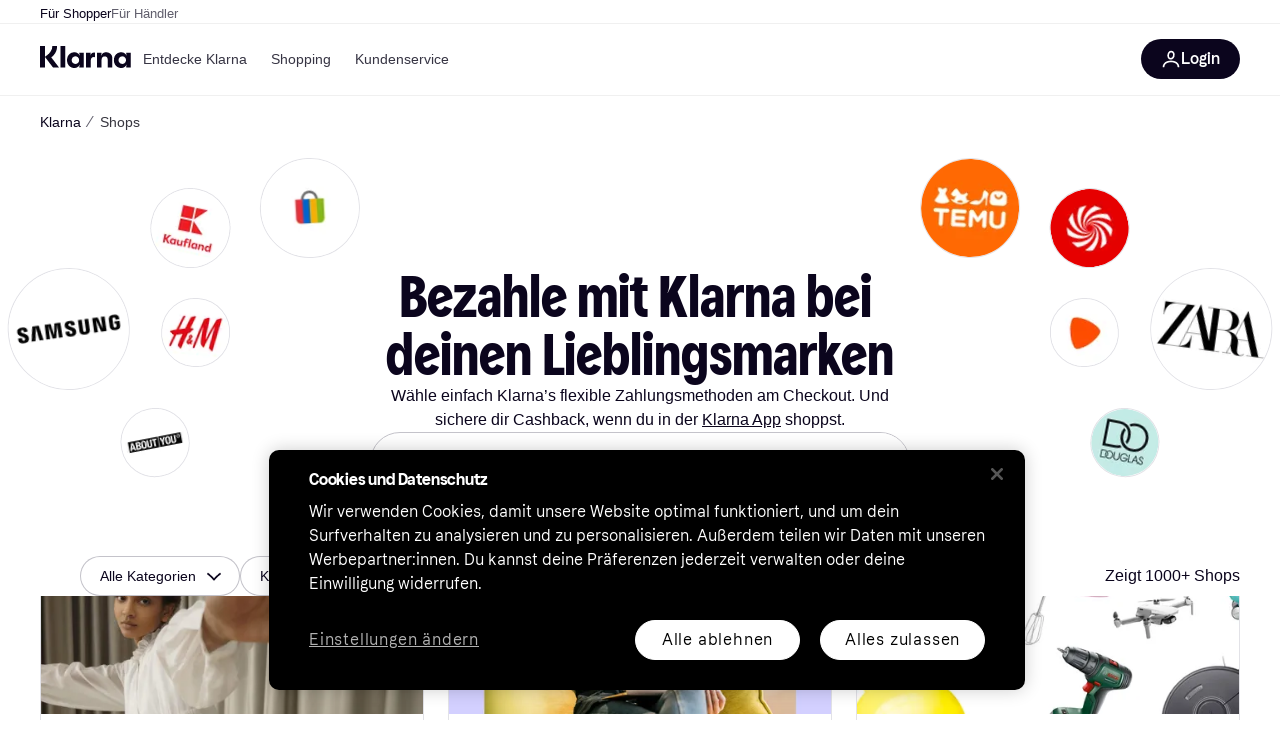

--- FILE ---
content_type: text/html; charset=utf-8
request_url: https://www.klarna.com/de/store/
body_size: 118321
content:
<!DOCTYPE html><html lang="de-DE" xmlns:fb="http://www.facebook.com/2008/fbml"><head>
<meta data-react-helmet="true" name="description" content="Nutze Klarnas flexible Zahlungsoptionen überall und sicher dir Cashback in Top-Geschäften – nur in der Klarna App."/><meta data-react-helmet="true" name="robots" content="index, follow"/><meta data-react-helmet="true" name="twitter:card" content="summary_large_image"/><meta data-react-helmet="true" property="og:image" content="https://owp.klarna.com/public/klarna/klarna-social-image.jpg"/><meta data-react-helmet="true" name="twitter:image" content="https://owp.klarna.com/public/klarna/klarna-social-image.jpg"/><meta data-react-helmet="true" name="twitter:site" content="Klarna"/><meta data-react-helmet="true" name="twitter:creator" content="Klarna"/><meta data-react-helmet="true" property="og:title" content="Shoppe bei deinen Lieblingsshops"/><meta data-react-helmet="true" name="twitter:title" content="Shoppe bei deinen Lieblingsshops"/><meta data-react-helmet="true" property="og:description" content="Nutze Klarnas flexible Zahlungsoptionen überall und sicher dir Cashback in Top-Geschäften – nur in der Klarna App."/><meta data-react-helmet="true" name="twitter:description" content="Nutze Klarnas flexible Zahlungsoptionen überall und sicher dir Cashback in Top-Geschäften – nur in der Klarna App."/><meta data-react-helmet="true" property="og:site_name" content="Klarna Deutschland"/><meta data-react-helmet="true" property="og:type" content="website"/><meta data-react-helmet="true" property="og:url" content="https://www.klarna.com/de/store/"/>
<title data-react-helmet="true">Shoppe bei deinen Lieblingsshops</title>
<link data-react-helmet="true" as="font" crossOrigin="" href="https://x.klarnacdn.net/ui/fonts/v1.5/KlarnaTitle-Bold.woff2" rel="preload" type="font/woff2"/><link data-react-helmet="true" as="font" crossOrigin="" href="https://x.klarnacdn.net/ui/fonts/v1.5/KlarnaText-Regular.woff2" rel="preload" type="font/woff2"/><link data-react-helmet="true" as="font" crossOrigin="" href="https://x.klarnacdn.net/ui/fonts/v1.5/KlarnaText-Italic.woff2" rel="preload" type="font/woff2"/><link data-react-helmet="true" as="font" crossOrigin="" href="https://x.klarnacdn.net/ui/fonts/v1.5/KlarnaText-Medium.woff2" rel="preload" type="font/woff2"/><link data-react-helmet="true" as="font" crossOrigin="" href="https://x.klarnacdn.net/ui/fonts/v1.5/KlarnaText-MediumItalic.woff2" rel="preload" type="font/woff2"/><link data-react-helmet="true" as="font" crossOrigin="" href="https://x.klarnacdn.net/ui/fonts/v1.5/KlarnaText-Bold.woff2" rel="preload" type="font/woff2"/><link data-react-helmet="true" as="font" crossOrigin="" href="https://x.klarnacdn.net/ui/fonts/v1.5/KlarnaText-BoldItalic.woff2" rel="preload" type="font/woff2"/><link data-react-helmet="true" rel="alternate" hrefLang="es-MX" href="https://www.klarna.com/mx/store/"/><link data-react-helmet="true" rel="alternate" hrefLang="es-ES" href="https://www.klarna.com/es/store/"/><link data-react-helmet="true" rel="alternate" hrefLang="hu-HU" href="https://www.klarna.com/hu/store/"/><link data-react-helmet="true" rel="alternate" hrefLang="el-GR" href="https://www.klarna.com/gr/store/"/><link data-react-helmet="true" rel="alternate" hrefLang="en-NZ" href="https://www.klarna.com/nz/store/"/><link data-react-helmet="true" rel="alternate" hrefLang="en-AU" href="https://www.klarna.com/au/store/"/><link data-react-helmet="true" rel="alternate" hrefLang="en-IE" href="https://www.klarna.com/ie/store/"/><link data-react-helmet="true" rel="alternate" hrefLang="pt-PT" href="https://www.klarna.com/pt/store/"/><link data-react-helmet="true" rel="alternate" hrefLang="fr-FR" href="https://www.klarna.com/fr/store/"/><link data-react-helmet="true" rel="alternate" hrefLang="pl-PL" href="https://www.klarna.com/pl/store/"/><link data-react-helmet="true" rel="alternate" hrefLang="cs-CZ" href="https://www.klarna.com/cz/store/"/><link data-react-helmet="true" rel="alternate" hrefLang="ro-RO" href="https://www.klarna.com/ro/store/"/><link data-react-helmet="true" rel="alternate" hrefLang="sk-SK" href="https://www.klarna.com/sk/store/"/><link data-react-helmet="true" rel="alternate" hrefLang="it-IT" href="https://www.klarna.com/it/store/"/><link data-react-helmet="true" rel="alternate" hrefLang="de-CH" href="https://www.klarna.com/ch/store/"/><link data-react-helmet="true" rel="alternate" hrefLang="nl-NL" href="https://www.klarna.com/nl/store/"/><link data-react-helmet="true" rel="alternate" hrefLang="fi-FI" href="https://www.klarna.com/fi/store/"/><link data-react-helmet="true" rel="alternate" hrefLang="de-AT" href="https://www.klarna.com/at/store/"/><link data-react-helmet="true" rel="alternate" hrefLang="de-DE" href="https://www.klarna.com/de/store/"/><link data-react-helmet="true" rel="alternate" hrefLang="en-US" href="https://www.klarna.com/us/store/"/><link data-react-helmet="true" rel="alternate" hrefLang="nb-NO" href="https://www.klarna.com/no/store/"/><link data-react-helmet="true" rel="alternate" hrefLang="en-CA" href="https://www.klarna.com/ca/store/"/><link data-react-helmet="true" rel="canonical" href="https://www.klarna.com/de/store/"/><meta content="width=device-width,initial-scale=1" name="viewport"/><meta content="yes" name="mobile-web-app-capable"/><meta content="yes" name="apple-mobile-web-app-capable"/><meta content="#ffffff" name="theme-color"/><meta content="#ffffff" name="msapplication-TileColor"/><meta content="https://owp.klarna.com/public/klarna/tileImage.png" name="msapplication-TileImage"/><link href="/favicon.ico" rel="icon" type="image/x-icon"/><link href="https://owp.klarna.com/public/klarna/appIcon.png" rel="apple-touch-icon"/><link href="/manifest.json" rel="manifest"/><link data-chunk="slots-klarnaFooter-KlarnaFooterOnVisible" rel="preload" as="style" href="https://owp.klarna.com/static/slots-klarnaFooter-KlarnaFooterOnVisible-6409dcb3.css" media="screen,print" charset="utf-8" nonce="1f211467-6036-4c84-95a0-a8df5dfb2ae0">
<link data-chunk="StoreDirectory" rel="preload" as="style" href="https://owp.klarna.com/static/StoreDirectory-bd5fec9a.css" media="screen,print" charset="utf-8" nonce="1f211467-6036-4c84-95a0-a8df5dfb2ae0">
<link data-chunk="apps-klarna-Layout" rel="preload" as="style" href="https://owp.klarna.com/static/apps-klarna-Layout-2d160a77.css" media="screen,print" charset="utf-8" nonce="1f211467-6036-4c84-95a0-a8df5dfb2ae0">
<link data-chunk="apps-klarna-routeConfigs-klarna-routeConfig" rel="preload" as="style" href="https://owp.klarna.com/static/86262-e771d97d.css" media="screen,print" charset="utf-8" nonce="1f211467-6036-4c84-95a0-a8df5dfb2ae0"><link crossorigin="" href="https://x.klarnacdn.net" rel="preconnect"/><link crossorigin="" href="https://images.ctfassets.net" rel="preconnect"/><link href="https://www.googletagmanager.com" rel="preconnect"/><link href="https://www.googleadservices.com" rel="preconnect"/><link href="https://www.google.com" rel="preconnect"/><link href="https://www.google-analytics.com" rel="preconnect"/><link href="https://googleads.g.doubleclick.net" rel="preconnect"/><link href="https://stats.g.doubleclick.net" rel="preconnect"/><link href="https://adservice.google.com" rel="preconnect"/><link href="https://ff.doubleclick.net" rel="preconnect"/><link href="https://securepubads.g.doubleclick.net" rel="preconnect"/><link href="https://pagead2.googlesyndication.com" rel="preconnect"/><link href="https://cdn.cookielaw.org" rel="preconnect"/><link data-chunk="apps-klarna-routeConfigs-klarna-routeConfig" rel="stylesheet" href="https://owp.klarna.com/static/86262-e771d97d.css" type="text/css" media="screen,print" charset="utf-8" nonce="1f211467-6036-4c84-95a0-a8df5dfb2ae0">
<link data-chunk="apps-klarna-Layout" rel="stylesheet" href="https://owp.klarna.com/static/apps-klarna-Layout-2d160a77.css" type="text/css" media="screen,print" charset="utf-8" nonce="1f211467-6036-4c84-95a0-a8df5dfb2ae0">
<link data-chunk="StoreDirectory" rel="stylesheet" href="https://owp.klarna.com/static/StoreDirectory-bd5fec9a.css" type="text/css" media="screen,print" charset="utf-8" nonce="1f211467-6036-4c84-95a0-a8df5dfb2ae0">
<link data-chunk="slots-klarnaFooter-KlarnaFooterOnVisible" rel="stylesheet" href="https://owp.klarna.com/static/slots-klarnaFooter-KlarnaFooterOnVisible-6409dcb3.css" type="text/css" media="screen,print" charset="utf-8" nonce="1f211467-6036-4c84-95a0-a8df5dfb2ae0"><style data-styled="true" data-styled-version="5.3.11">.iYIDDF path{fill:#0B051D;}/*!sc*/
.iYIDDF rect{fill:#0B051D;}/*!sc*/
.loKavp path{fill:white;}/*!sc*/
.loKavp rect{fill:white;}/*!sc*/
.jENgNh path{fill:currentColor;}/*!sc*/
.jENgNh rect{fill:currentColor;}/*!sc*/
data-styled.g6[id="sc-e8500097-0"]{content:"iYIDDF,loKavp,jENgNh,"}/*!sc*/
.gjROge{color:white;display:-webkit-inline-box;display:-webkit-inline-flex;display:-ms-inline-flexbox;display:inline-flex;font-family:"Klarna Text",Roboto,Arial,sans-serif;font-size:1rem;font-weight:500;line-height:105%;overflow-wrap:break-word;word-wrap:break-word;-webkit-letter-spacing:-0.003rem;-moz-letter-spacing:-0.003rem;-ms-letter-spacing:-0.003rem;letter-spacing:-0.003rem;}/*!sc*/
data-styled.g10[id="sc-5d25b439-0"]{content:"gjROge,"}/*!sc*/
.cwDkgC{display:-webkit-box;display:-webkit-flex;display:-ms-flexbox;display:flex;-webkit-align-items:center;-webkit-box-align:center;-ms-flex-align:center;align-items:center;-webkit-box-pack:center;-webkit-justify-content:center;-ms-flex-pack:center;justify-content:center;border:unset;padding:16px 24px;gap:10px;border-radius:999px;cursor:pointer;white-space:nowrap;-webkit-text-decoration:none;text-decoration:none;background-color:#0B051D;color:#FFFFFF;}/*!sc*/
@media (min-width:1024px){.cwDkgC{padding:11px 60px;}}/*!sc*/
.cwDkgC:active{background-size:100%;-webkit-transition:background 0s,-webkit-transform 300ms;-webkit-transition:background 0s,transform 300ms;transition:background 0s,transform 300ms;-webkit-transform:scale(0.95);-ms-transform:scale(0.95);transform:scale(0.95);}/*!sc*/
.cwDkgC:focus-visible{background-color:#2C2242;outline:none;box-shadow:0 0 0 3px #7b57d8;}/*!sc*/
.cwDkgC:hover{background-color:#2C2242;}/*!sc*/
.cwDkgC:focus-visible{background-color:#2C2242;}/*!sc*/
data-styled.g11[id="sc-5947690c-0"]{content:"cwDkgC,"}/*!sc*/
.tswXG{padding:10px 20px;}/*!sc*/
data-styled.g12[id="sc-8271fe82-0"]{content:"tswXG,"}/*!sc*/
@media (max-width:639px){.eElbcI{padding:10px;}.eElbcI [data-icon-button-descriptor='label']{display:none;}}/*!sc*/
data-styled.g13[id="sc-7b826dbd-0"]{content:"eElbcI,"}/*!sc*/
.ftOfBV{position:-webkit-sticky;position:sticky;z-index:1009;background-color:#fff;left:0;right:0;top:0;padding:0 16px;border-bottom:1px solid rgb(0,0,0,0.06);}/*!sc*/
@media (min-width:768px){.ftOfBV{padding:0 40px;}}/*!sc*/
data-styled.g14[id="sc-f5f1731f-0"]{content:"ftOfBV,"}/*!sc*/
.lffGMU{height:72px;}/*!sc*/
data-styled.g15[id="sc-f5f1731f-1"]{content:"lffGMU,"}/*!sc*/
.dwuJLo{display:-webkit-box;display:-webkit-flex;display:-ms-flexbox;display:flex;-webkit-flex-direction:row;-ms-flex-direction:row;flex-direction:row;-webkit-align-items:center;-webkit-box-align:center;-ms-flex-align:center;align-items:center;gap:48px;max-width:1680px;margin:0 auto;height:100%;}/*!sc*/
data-styled.g16[id="sc-f5f1731f-2"]{content:"dwuJLo,"}/*!sc*/
.gqVygx{display:-webkit-box;display:-webkit-flex;display:-ms-flexbox;display:flex;-webkit-align-items:center;-webkit-box-align:center;-ms-flex-align:center;align-items:center;gap:16px;}/*!sc*/
data-styled.g17[id="sc-f5f1731f-3"]{content:"gqVygx,"}/*!sc*/
.dYxYfS{background-color:rgba(14,14,22,0.44);position:fixed;top:0;left:0;right:0;bottom:0;pointer-events:none;z-index:1002;opacity:0;}/*!sc*/
data-styled.g18[id="sc-f5f1731f-4"]{content:"dYxYfS,"}/*!sc*/
.gROOya{display:none;z-index:1000;}/*!sc*/
@media (min-width:1024px){.gROOya{display:block;}}/*!sc*/
data-styled.g19[id="sc-f5f1731f-5"]{content:"gROOya,"}/*!sc*/
.kXnQTU{z-index:1002;-webkit-transition:opacity 200ms;transition:opacity 200ms;}/*!sc*/
@media (min-width:1024px){.kXnQTU{display:none;}}/*!sc*/
data-styled.g20[id="sc-f5f1731f-6"]{content:"kXnQTU,"}/*!sc*/
.eRjZKG{background:none;border:none;cursor:pointer;padding:0;margin:0;display:-webkit-box;display:-webkit-flex;display:-ms-flexbox;display:flex;-webkit-align-items:center;-webkit-box-align:center;-ms-flex-align:center;align-items:center;-webkit-box-pack:center;-webkit-justify-content:center;-ms-flex-pack:center;justify-content:center;height:40px;width:52px;background-color:#FFA8CD;border-radius:20px;color:initial;}/*!sc*/
@media (min-width:1024px){.eRjZKG{display:none;}}/*!sc*/
data-styled.g21[id="sc-f5f1731f-7"]{content:"eRjZKG,"}/*!sc*/
.jaGuxD{display:-webkit-box;display:-webkit-flex;display:-ms-flexbox;display:flex;-webkit-flex-direction:row;-ms-flex-direction:row;flex-direction:row;-webkit-align-items:center;-webkit-box-align:center;-ms-flex-align:center;align-items:center;-webkit-box-pack:end;-webkit-justify-content:flex-end;-ms-flex-pack:end;justify-content:flex-end;gap:32px;margin-left:auto;-webkit-box-flex:1;-webkit-flex-grow:1;-ms-flex-positive:1;flex-grow:1;}/*!sc*/
@media (min-width:1024px){.jaGuxD{-webkit-box-flex:0;-webkit-flex-grow:0;-ms-flex-positive:0;flex-grow:0;}}/*!sc*/
data-styled.g22[id="sc-f5f1731f-8"]{content:"jaGuxD,"}/*!sc*/
.yUlBI{display:-webkit-box;display:-webkit-flex;display:-ms-flexbox;display:flex;-webkit-flex-direction:row;-ms-flex-direction:row;flex-direction:row;gap:8px;-webkit-align-items:center;-webkit-box-align:center;-ms-flex-align:center;align-items:center;z-index:1;}/*!sc*/
data-styled.g25[id="sc-f5f1731f-11"]{content:"yUlBI,"}/*!sc*/
.iKnGky:focus-visible{outline:#7b57d8 auto 1px;}/*!sc*/
data-styled.g27[id="sc-71ad6693-0"]{content:"iKnGky,"}/*!sc*/
.iKLZGq{-webkit-align-items:center;-webkit-box-align:center;-ms-flex-align:center;align-items:center;background-color:transparent;border-radius:0;border:0;color:inherit;cursor:pointer;text-align:initial;margin:0;outline:0;padding:0;position:relative;-webkit-text-decoration:none;text-decoration:none;}/*!sc*/
data-styled.g28[id="sc-221f0a72-0"]{content:"iKLZGq,"}/*!sc*/
.kQnGCZ{background-color:transparent;border-radius:0;border:0;color:inherit;cursor:pointer;text-align:initial;margin:0;outline:0;padding:0;-webkit-text-decoration:none;text-decoration:none;}/*!sc*/
data-styled.g29[id="sc-d725c4ab-0"]{content:"kQnGCZ,"}/*!sc*/
.gPfdVJ{color:#0B051D;}/*!sc*/
.gPfdVJ:hover{-webkit-text-decoration:underline;text-decoration:underline;}/*!sc*/
.gPfdVJ:focus-visible{outline:#7b57d8 auto 1px;}/*!sc*/
data-styled.g30[id="sc-2fa43934-0"]{content:"gPfdVJ,"}/*!sc*/
.cEfXbS{color:#0B051D;cursor:default;font-family:inherit;font-size:inherit;-webkit-text-decoration:none;text-decoration:none;}/*!sc*/
.cEfXbS:focus-visible{outline:#7b57d8 auto 1px;}/*!sc*/
data-styled.g32[id="sc-2fa43934-2"]{content:"cEfXbS,"}/*!sc*/
.eoOujF{display:none;list-style:none;padding:0;margin:0;-webkit-flex-direction:row;-ms-flex-direction:row;flex-direction:row;overflow:auto;height:100%;-webkit-box-flex:1;-webkit-flex-grow:1;-ms-flex-positive:1;flex-grow:1;-webkit-align-items:center;-webkit-box-align:center;-ms-flex-align:center;align-items:center;}/*!sc*/
.eoOujF::-webkit-scrollbar{display:none;}/*!sc*/
@media (min-width:1024px){.eoOujF{display:-webkit-box;display:-webkit-flex;display:-ms-flexbox;display:flex;}}/*!sc*/
data-styled.g33[id="sc-f2c99058-0"]{content:"eoOujF,"}/*!sc*/
.IPVlU{visibility:hidden;position:absolute;}/*!sc*/
data-styled.g34[id="sc-f2c99058-1"]{content:"IPVlU,"}/*!sc*/
.eVABDo{position:relative;display:-webkit-box;display:-webkit-flex;display:-ms-flexbox;display:flex;line-height:16px;padding:8px 12px;text-wrap:nowrap;-webkit-align-items:center;-webkit-box-align:center;-ms-flex-align:center;align-items:center;-webkit-transition:color 200ms,background 200ms;transition:color 200ms,background 200ms;border-radius:20px;font-weight:500;background:none;color:#373544;}/*!sc*/
.eVABDo.eVABDo{cursor:pointer;font-size:14px;}/*!sc*/
.eVABDo:hover{-webkit-text-decoration:none;text-decoration:none;background:#E4E0F7;}/*!sc*/
data-styled.g35[id="sc-f2c99058-2"]{content:"eVABDo,"}/*!sc*/
.kdakLY{position:absolute;left:0;right:0;z-index:1000;opacity:0;pointer-events:none;}/*!sc*/
data-styled.g37[id="sc-f2c99058-4"]{content:"kdakLY,"}/*!sc*/
.icbHGf{position:fixed;display:-webkit-box;display:-webkit-flex;display:-ms-flexbox;display:flex;-webkit-flex-direction:column;-ms-flex-direction:column;flex-direction:column;top:0;left:0;bottom:0;background-color:#fff;padding:16px;-webkit-transform:translateY(0);-ms-transform:translateY(0);transform:translateY(0);-webkit-transition:-webkit-transform 200ms;-webkit-transition:transform 200ms;transition:transform 200ms;width:calc(100% - 32px);z-index:1010;overflow-y:auto;overflow-x:hidden;-webkit-transform:translateX(-100%);-ms-transform:translateX(-100%);transform:translateX(-100%);}/*!sc*/
@media (min-width:768px){.icbHGf{max-width:375px;padding:40px 40px;padding-bottom:0;}}/*!sc*/
@media (min-width:1024px){.icbHGf{display:none;}}/*!sc*/
data-styled.g64[id="sc-844e07fe-0"]{content:"icbHGf,"}/*!sc*/
.bqTJHE{display:-webkit-box;display:-webkit-flex;display:-ms-flexbox;display:flex;-webkit-align-items:center;-webkit-box-align:center;-ms-flex-align:center;align-items:center;-webkit-box-pack:center;-webkit-justify-content:center;-ms-flex-pack:center;justify-content:center;height:40px;width:52px;background-color:#FFA8CD;border-radius:20px;-webkit-align-self:flex-start;-ms-flex-item-align:start;align-self:flex-start;margin-bottom:32px;-webkit-flex-shrink:0;-ms-flex-negative:0;flex-shrink:0;}/*!sc*/
.bqTJHE:focus-visible{outline:#7b57d8 auto 1px;}/*!sc*/
data-styled.g72[id="sc-8435f1de-0"]{content:"bqTJHE,"}/*!sc*/
.hHCZgd{display:-webkit-box;display:-webkit-flex;display:-ms-flexbox;display:flex;position:relative;list-style:none;padding:0;-webkit-flex-direction:row;-ms-flex-direction:row;flex-direction:row;gap:16px;max-width:1680px;margin:0 auto -1px auto;z-index:1;height:0;-webkit-transition:0.4s;transition:0.4s;overflow:hidden;}/*!sc*/
@media (min-width:768px){.hHCZgd{height:24px;}.hHCZgd.collapsed{height:0;}}/*!sc*/
data-styled.g84[id="sc-dadaf772-0"]{content:"hHCZgd,"}/*!sc*/
.XYFJu{position:absolute;left:0;right:0;border-bottom:1px solid rgb(0,0,0,0.06);}/*!sc*/
@media (min-width:1024px){.XYFJu{display:-webkit-box;display:-webkit-flex;display:-ms-flexbox;display:flex;}}/*!sc*/
data-styled.g85[id="sc-dadaf772-1"]{content:"XYFJu,"}/*!sc*/
.iDGYmj{display:-webkit-box;display:-webkit-flex;display:-ms-flexbox;display:flex;}/*!sc*/
data-styled.g86[id="sc-dadaf772-2"]{content:"iDGYmj,"}/*!sc*/
.figyZg{color:#0B051D;font-size:13px;font-weight:500;padding:0;-webkit-transition:color 200ms;transition:color 200ms;height:100%;padding-top:4px;padding-bottom:3px;-webkit-text-decoration:none;text-decoration:none;}/*!sc*/
.figyZg:hover{color:#0B051D;}/*!sc*/
.figyZg:focus-visible{box-shadow:inset 0px 0px 0px 1px #7b57d8;}/*!sc*/
.mSNTt{color:#615F6D;font-size:13px;font-weight:400;padding:0;-webkit-transition:color 200ms;transition:color 200ms;height:100%;padding-top:4px;padding-bottom:3px;-webkit-text-decoration:none;text-decoration:none;}/*!sc*/
.mSNTt:hover{color:#0B051D;}/*!sc*/
.mSNTt:focus-visible{box-shadow:inset 0px 0px 0px 1px #7b57d8;}/*!sc*/
data-styled.g87[id="sc-dadaf772-3"]{content:"figyZg,mSNTt,"}/*!sc*/
</style></head><body><div id="root"><style>
          *, *::before, *::after {
            animation-play-state: paused !important;
          }
      </style><div><style data-emotion="css-global elaa8i">:root{--colors-bg-page:#FFFFFF;--colors-bg-plain:#FFFFFF;--colors-bg-container:#F8F7FA;--colors-bg-subtle:#F3F3F5;--colors-bg-neutral:#E2E2E7;--colors-bg-inverse:#0B051D;--colors-bg-accent:#7039E2;--colors-bg-negative:#AE1D1D;--colors-bg-warning:#FBC64D;--colors-bg-positive:#046234;--colors-bg-brand:#FFA8CD;--colors-text-default:#0B051D;--colors-text-body:#282636;--colors-text-subtle:#504F5F;--colors-text-disabled:#96959F;--colors-text-placeholder:#96959F;--colors-text-inverse:#F9F8F5;--colors-text-accent:#582FB4;--colors-text-accent-heading:#7039E2;--colors-text-negative:#931414;--colors-text-negative-heading:#DC2B2B;--colors-text-warning:#664600;--colors-text-warning-heading:#885F00;--colors-text-positive:#046234;--colors-text-positive-heading:#06884A;--colors-text-link:#1F4DA3;--colors-border-default:#E2E2E7;--colors-border-neutral:#C4C3CA;--colors-border-active:#0B051D;--colors-border-negative:#AE1D1D;--colors-border-warning:#885F00;--colors-border-positive:#06884A;--colors-btn-primary:#0B051D;--colors-btn-secondary:#F3F3F5;--colors-btn-tertiary:#FFFFFF;--colors-btn-ghost:rgba(255, 255, 255, 0);--colors-btn-brand:#FFA8CD;--colors-btn-danger:#AE1D1D;--colors-btn-disabled:#F3F3F5;--colors-btn-idle:#C4C3CA;--colors-badge-strong:#000000;--colors-badge-pop:#CFF066;--colors-badge-brand:#FFA8CD;--colors-badge-accent:#7B57D8;--colors-badge-accent-inverse:#E4E0F7;--colors-badge-positive:#06884A;--colors-badge-positive-inverse:#8AEFB1;--colors-badge-negative:#AE1D1D;--colors-badge-negative-inverse:#FF8686;--colors-badge-warning:#AD7C00;--colors-badge-warning-inverse:#FFD987;--colors-overlay-hover-default:rgba(0, 0, 0, 0.04);--colors-overlay-hover-inverse:rgba(255, 255, 255, 0.12);--colors-overlay-press-default:rgba(0, 0, 0, 0.08);--colors-overlay-press-inverse:rgba(255, 255, 255, 0.16);--colors-overlay-fadeout:rgba(255, 255, 255, 0.56);--colors-overlay-dialog:rgba(0, 0, 0, 0.16);--colors-overlay-image-subtle:rgba(102, 102, 153, 0.05);--colors-overlay-image-darken:rgba(0, 0, 0, 0.24);--colors-overlay-border-subtle:rgba(11, 5, 29, 0.12);--colors-overlay-shimmer:#FFFFFF;--colors-data-strong:#000000;--colors-data-neutral:#96959F;--colors-data-pop:#AAD336;--colors-data-positive:#0EAA5D;--colors-data-negative:#DC2B2B;--colors-data-warning:#DFA200;--colors-data-1:#E57DAF;--colors-data-2:#7039E2;--colors-data-3:#379FAA;--colors-data-4:#CF7F3E;--colors-data-5:#A03DB3;--colors-data-6:#3F7FDC;--colors-data-7:#1A6773;--colors-data-8:#AC4A85;--colors-data-9:#3D2A70;--colors-data-10:#1F4DA3;--colors-data-11:#984E22;--colors-data-12:#65117D;--colors-klarna-pink:#FFA8CD;--colors-klarna-eggplant:#2C2242;--colors-klarna-black:#0B051D;--colors-klarna-balloon:#B798BE;--colors-klarna-off-white:#F9F8F5;--colors-klarna-herring:#E4E3DF;--colors-klarna-sticky-note:#E6FFA9;--colors-transparent:rgba(255, 255, 255, 0);--fonts-font-system:-apple-system,BlinkMacSystemFont,"Segoe UI",Roboto,Arial,sans-serif;--fonts-font-monospace:monospace,-apple-system,BlinkMacSystemFont,"Segoe UI",Roboto,Arial,sans-serif;--fonts-font-brand-title:Klarna Title,-apple-system,BlinkMacSystemFont,"Segoe UI",Roboto,Arial,sans-serif;--fonts-font-brand-text:Klarna Text,-apple-system,BlinkMacSystemFont,"Segoe UI",Roboto,Arial,sans-serif;--textSizes-display-mobile-s:2rem;--textSizes-display-desktop-s:2.5rem;--textSizes-display-mobile-m:2.5rem;--textSizes-display-desktop-m:3.25rem;--textSizes-display-mobile-l:3.25rem;--textSizes-display-desktop-l:4rem;--textSizes-display-mobile-xl:4.25rem;--textSizes-display-desktop-xl:5.25rem;--textSizes-heading-mobile-s:1.25rem;--textSizes-heading-desktop-s:1.5rem;--textSizes-heading-mobile-m:1.75rem;--textSizes-heading-desktop-m:2rem;--textSizes-heading-mobile-l:2.5rem;--textSizes-heading-desktop-l:2.75rem;--textSizes-heading-mobile-xl:2.75rem;--textSizes-heading-desktop-xl:3.25rem;--textSizes-text-mobile-xs:0.75rem;--textSizes-text-desktop-xs:0.75rem;--textSizes-text-mobile-s:0.875rem;--textSizes-text-desktop-s:0.875rem;--textSizes-text-mobile-m:1rem;--textSizes-text-desktop-m:1rem;--textSizes-text-mobile-l:1.125rem;--textSizes-text-desktop-l:1.25rem;--lineHeights-display-mobile-s:2rem;--lineHeights-display-desktop-s:2.5rem;--lineHeights-display-mobile-m:2.5rem;--lineHeights-display-desktop-m:2.75rem;--lineHeights-display-mobile-l:3rem;--lineHeights-display-desktop-l:3.5rem;--lineHeights-display-mobile-xl:3.5rem;--lineHeights-display-desktop-xl:4.5rem;--lineHeights-heading-mobile-s:1.5rem;--lineHeights-heading-desktop-s:2rem;--lineHeights-heading-mobile-m:2rem;--lineHeights-heading-desktop-m:2.5rem;--lineHeights-heading-mobile-l:2.5rem;--lineHeights-heading-desktop-l:3rem;--lineHeights-heading-mobile-xl:3rem;--lineHeights-heading-desktop-xl:3.5rem;--lineHeights-body-mobile-xs:1rem;--lineHeights-body-desktop-xs:1rem;--lineHeights-body-mobile-s:1.25rem;--lineHeights-body-desktop-s:1.25rem;--lineHeights-body-mobile-m:1.5rem;--lineHeights-body-desktop-m:1.5rem;--lineHeights-body-mobile-l:1.5rem;--lineHeights-body-desktop-l:1.75rem;--lineHeights-label-mobile-xs:0.75rem;--lineHeights-label-desktop-xs:0.75rem;--lineHeights-label-mobile-s:1rem;--lineHeights-label-desktop-s:1rem;--lineHeights-label-mobile-m:1.25rem;--lineHeights-label-desktop-m:1.25rem;--lineHeights-label-mobile-l:1.25rem;--lineHeights-label-desktop-l:1.5rem;--radiuses-radius-4:4px;--radiuses-radius-8:8px;--radiuses-radius-12:12px;--radiuses-radius-16:16px;--radiuses-radius-24:24px;--radiuses-radius-32:32px;--radiuses-radius-round:99999px;--shadows-shadow-s:0px 2px 4px 0px rgba(0, 0, 0, 0.1);--shadows-shadow-m:0px 6px 12px 0px rgba(0, 0, 0, 0.1);--shadows-shadow-l:0px 12px 24px 0px rgba(0, 0, 0, 0.1);--spaces-space-4:4px;--spaces-space-8:8px;--spaces-space-12:12px;--spaces-space-16:16px;--spaces-space-24:24px;--spaces-space-32:32px;--spaces-space-40:40px;--spaces-space-48:48px;--spaces-space-64:64px;--spaces-space-80:80px;--weights-normal:400;--weights-medium:500;--weights-bold:700;}</style><style data-emotion="css-global 1fh6v4g">body{font-family:var(--fonts-font-system);color:var(--colors-text-default);line-height:var(--lineHeights-label-desktop-m);font-size:var(--textSizes-text-desktop-m);}body *:focus-visible:not(input, textarea):not(.klarna-ui-focus-wrapper *),body input[type="checkbox"]:focus-visible:not(.klarna-ui-focus-wrapper *),body input[type="radio"]:focus-visible:not(.klarna-ui-focus-wrapper *),body .klarna-ui-focus-wrapper:focus-within:has(:focus-visible){outline:2px solid var(--colors-border-active);outline-offset:2px;}</style><style data-emotion="css 1obf64m">.css-1obf64m{display:contents;}</style><div class="css-1obf64m"><style data-emotion="pr-global gcxk1a">:root{--brand10:#EFECFF;--brand20:#E4E0F7;--brand30:#D9C2FB;--brand40:#AA89F2;--brand50:#7B57D8;--brand60:#7039E2;--brand70:#5C32B8;--brand80:#3D2A70;--brand90:#2C2242;--brand100:#0B051D;--primaryActionBase:#0B051D;--primary-action-base:#0B051D;--primaryActionHover:#28272E;--primary-action-hover:#28272E;--primaryActionActive:#0B051D;--primary-action-active:#0B051D;--primaryActionDisabled:#E2E2E7;--primary-action-disabled:#E2E2E7;--cta10:#FFD0E2;--cta20:#FFD0E2;--cta30:#FFA8CD;--cta40:#FFD0E2;--cta60:#FFA8CD;--cta80:#E27EAC;--cta100:#E27EAC;--content0:#ffffff;--content10:#feede2;--content20:#f3d5d0;--content40:#e2beb7;--content60:#bc627b;--content80:#910737;--content90:#3d0f1f;--headingContent:#282b30;--heading-content:#282b30;--positive10:#CCF9D4;--positive20:#A8F3B7;--positive30:#88DBA5;--positive40:#48A77B;--positive50:#287E59;--positive60:#136E43;--positive70:#1A5B33;--positive80:#014822;--positive90:#00331D;--positive100:#00331D;--warning10:#F9F0AA;--warning20:#F0E788;--warning30:#DBCA6E;--warning40:#A79542;--warning50:#7C7027;--warning60:#6D621D;--warning70:#554C14;--warning80:#423900;--warning90:#423900;--warning100:#423900;--negative10:#FFE9E9;--negative20:#FDE2E2;--negative30:#F5BECA;--negative40:#E47B93;--negative50:#B94966;--negative60:#B62454;--negative70:#942546;--negative80:#6A152F;--negative90:#500D22;--negative100:#500D22;--grayscale0:#FFFFFF;--grayscale10:#F3F3F5;--grayscale20:#E2E2E7;--grayscale30:#C4C3CA;--grayscale40:#96959F;--grayscale50:#706E7B;--grayscale60:#615F6D;--grayscale80:#37363F;--grayscale90:#28272E;--grayscale100:#0B051D;--saleText:#e61919;--sale-text:#e61919;--saleBackground:#ffcfcf;--sale-background:#ffcfcf;--sponsored10:#f5f6f5;--sponsored20:#d0dad4;--sponsored60:#2e5e40;--sponsored80:#2e5d40;--supportPrimary10:#EFECFF;--support-primary10:#EFECFF;--supportPrimary20:#E4E0F7;--support-primary20:#E4E0F7;--supportPrimary30:#D9C2FB;--support-primary30:#D9C2FB;--supportPrimary40:#AA89F2;--support-primary40:#AA89F2;--supportPrimary50:#7B57D8;--support-primary50:#7B57D8;--supportPrimary60:#7039E2;--support-primary60:#7039E2;--supportPrimary70:#5C32B8;--support-primary70:#5C32B8;--supportPrimary80:#3D2A70;--support-primary80:#3D2A70;--supportPrimary90:#2C2242;--support-primary90:#2C2242;--supportPrimary100:#0B051D;--support-primary100:#0B051D;--supportSecondary10:#CCF9D4;--support-secondary10:#CCF9D4;--supportSecondary20:#A8F3B7;--support-secondary20:#A8F3B7;--supportSecondary30:#88DBA5;--support-secondary30:#88DBA5;--supportSecondary40:#48A77B;--support-secondary40:#48A77B;--supportSecondary60:#136E43;--support-secondary60:#136E43;--supportSecondary80:#014822;--support-secondary80:#014822;--supportSecondary100:#00331D;--support-secondary100:#00331D;--info:#7039E2;--info10:#EFECFF;--info20:#E4E0F7;--info30:#D9C2FB;--info40:#AA89F2;--info60:#7039E2;--info80:#3D2A70;--info100:#0B051D;--balloon35:#B798BE;--border10:#F3F3F5;--border20:#E2E2E7;--border40:#C4C3CA;--border60:#615F6D;--border95:#1D192A;--border100:#0B051D;--stickynote10:#E6FFA9;--stickynote20:#CFF066;--stickynote30:#AAD336;--herring20:#E4E3DF;--offwhite:#F9F8F5;--inputDecoration:#C4C3CA;--input-decoration:#C4C3CA;--inputDecorationActive:#0B051D;--input-decoration-active:#0B051D;--inputPlaceholder:#37363F;--input-placeholder:#37363F;--inputBackground:#FFFFFF;--input-background:#FFFFFF;--inputBackgroundDisabled:#E2E2E7;--input-background-disabled:#E2E2E7;--inputDecorationSecondary:#E2E2E7;--input-decoration-secondary:#E2E2E7;--inputDecorationSecondaryActive:#C4C3CA;--input-decoration-secondary-active:#C4C3CA;--ribonDefaultText:#0B051D;--ribbon-default-text:#0B051D;--ribonDefaultBackground:#E4E0F7;--ribbon-default-background:#E4E3DF;--ribbonSaleText:#B62454;--ribbon-sale-text:#B62454;--ribbonSaleBackground:#FDE2E2;--ribbon-sale-background:#FDE2E2;--ribbonRankText:#0B051D;--ribbon-rank-text:#0B051D;--ribbonRankBackground:#E4E0F7;--ribbon-rank-background:#E4E0F7;--ribbonTrendingText:#0B051D;--ribbon-trending-text:#0B051D;--ribbonTrendingBackground:#E4E0F7;--ribbon-trending-background:#E4E0F7;--ribbonPopularText:#0B051D;--ribbon-popular-text:#0B051D;--ribbonPopularBackground:#E4E0F7;--ribbon-popular-background:#E4E0F7;--ribbonWatchedText:#0B051D;--ribbon-watched-text:#0B051D;--ribbonWatchedBackground:#E6FFA9;--ribbon-watched-background:#E6FFA9;--ribbonForeignStoreText:#37363F;--ribbon-foreign-store-text:#37363F;--ribbonForeignStoreBackground:#F3F3F5;--ribbon-foreign-store-background:#F3F3F5;--ribbonTestText:#FFFFFF;--ribbon-test-text:#FFFFFF;--ribbonTestBackground:#0B051D;--ribbon-test-background:#0B051D;--ribbonInStockText:#00331D;--ribbon-in-stock-text:#00331D;--ribbonInStockBackground:#A8F3B7;--ribbon-in-stock-background:#A8F3B7;--ribbonOutOfStockText:#500D22;--ribbon-out-of-stock-text:#500D22;--ribbonOutOfStockBackground:#FDE2E2;--ribbon-out-of-stock-background:#FDE2E2;--ribbonUnknownStockText:#37363F;--ribbon-unknown-stock-text:#37363F;--ribbonUnknownStockBackground:#F3F3F5;--ribbon-unknown-stock-background:#F3F3F5;--brand:#0B051D;--cta:#E27EAC;--positive:#48A77B;--warning:#A79542;--negative:#B62454;--border:#E2E2E7;--illustrationBackground:#0B051D;--illustration-background:#0B051D;--illustrationHighlight:#FFFFFF;--illustration-highlight:#FFFFFF;--linkPrimary:#0B051D;--link-primary:#0B051D;--linkPrimaryHover:inherit;--link-primary-hover:inherit;--textPrimary:#0B051D;--text-primary:#0B051D;--textSecondary:#37363F;--text-secondary:#37363F;--textTertiary:#a1a8b3;--text-tertiary:#a1a8b3;--textDisabled:#96959F;--text-disabled:#96959F;--textOnBackground:#FFFFFF;--text-on-background:#FFFFFF;--textInverse:#FFFFFF;--text-inverse:#FFFFFF;--textContentPrimary:#282b30;--text-content-primary:#282b30;--textContentSecondary:#5b6370;--text-content-secondary:#5b6370;--textCta:#0B051D;--text-cta:#0B051D;--buttonBackgroundSecondary:#F3F3F5;--button-background-secondary:#F3F3F5;--buttonBackgroundSecondaryHover:#E2E2E7;--button-background-secondary-hover:#E2E2E7;--overlayPrimary:rgba(52, 52, 52, 0.7);--overlay-primary:rgba(52, 52, 52, 0.7);--overlaySecondary:rgba(255, 255, 255, 0.5);--overlay-secondary:rgba(255, 255, 255, 0.5);--overlayContent:rgba(51, 53, 54, 0.04);--overlay-content:rgba(51, 53, 54, 0.04);--overlayImage:rgba(102, 102, 153, 0.05);--overlay-image:rgba(102, 102, 153, 0.05);--overlayWatched:rgba(77, 150, 105, 0.05);--overlay-watched:rgba(77, 150, 105, 0.05);--overlaySale:rgba(215, 24, 24, 0.05);--overlay-sale:rgba(215, 24, 24, 0.05);--overlayTrending:rgba(19, 121, 212, 0.05);--overlay-trending:rgba(19, 121, 212, 0.05);--overlayNewProduct:rgba(19, 121, 212, 0.05);--overlay-new-product:rgba(19, 121, 212, 0.05);--overlayContentImage:#52031e;--overlay-content-image:#52031e;--ratingText:#fefefe;--rating-text:#fefefe;--ratingBackground:#0B051D;--rating-background:#0B051D;--ratingEmpty:#C4C3CA;--rating-empty:#C4C3CA;--shadowPrimary:none;--shadow-primary:none;--shadowSecondary:none;--shadow-secondary:none;--headerLogo:#0B051D;--header-logo:#0B051D;--headerIcon:#0B051D;--header-icon:#0B051D;--headerLink:#0B051D;--header-link:#0B051D;--headerLinkHover:#37363F;--header-link-hover:#37363F;--headerLinkActive:#0B051D;--header-link-active:#0B051D;--headerBorder:#ebeff5;--header-border:#ebeff5;--headerBackground:#fefefe;--header-background:#fefefe;--footerBackground:#0B051D;--footer-background:#0B051D;--footerHeading:#FFFFFF;--footer-heading:#FFFFFF;--footerLogo:#FFFFFF;--footer-logo:#FFFFFF;--footerTopContentBackground:#0B051D;--footer-top-content-background:#0B051D;--footerTopContentHeading:#FFFFFF;--footer-top-content-heading:#FFFFFF;--footerTopContentText:#FFFFFF;--footer-top-content-text:#FFFFFF;--focus:#7B57D8;--frameBackgroundHover:#f1f1f1;--frame-background-hover:#f1f1f1;--frameBackgroundPressed:#e2e2e2;--frame-background-pressed:#e2e2e2;--backgroundPage:#FFFFFF;--background-page:#FFFFFF;--backgroundPrimary:#FFFFFF;--background-primary:#FFFFFF;--backgroundPrimaryHover:#F3F3F5;--background-primary-hover:#F3F3F5;--backgroundSecondary:#F3F3F5;--background-secondary:#F3F3F5;--backgroundSecondaryHover:#E2E2E7;--background-secondary-hover:#E2E2E7;--backgroundInverse:#0B051D;--background-inverse:#0B051D;--backgroundContentPrimary:#FFFFFF;--background-content-primary:#FFFFFF;--backgroundContentPrimaryHover:#F3F3F5;--background-content-primary-hover:#F3F3F5;--backgroundContentSecondary:#F3F3F5;--background-content-secondary:#F3F3F5;--backgroundContentSecondaryHover:#E2E2E7;--background-content-secondary-hover:#E2E2E7;--backgroundLoading1:#F3F3F5;--background-loading1:#F3F3F5;--backgroundLoading2:#E2E2E7;--background-loading2:#E2E2E7;--backgroundTertiary:#C4C3CA;--background-tertiary:#C4C3CA;--backgroundTertiaryHover:#96959F;--background-tertiary-hover:#96959F;--text-size-xs:0.75rem;--text-size-s:0.875rem;--text-size-m:1rem;--text-size-l:1.25rem;--text-size-xl:1.625rem;--text-lh-xxs:14px;--text-lh-xs:18px;--text-lh-s:20px;--text-lh-m:24px;--text-lh-l:32px;--text-lh-xl:36px;--heading-size-xxs:0.875rem;--heading-size-xs:1rem;--heading-size-s:1.25rem;--heading-size-m:1.625rem;--heading-size-l:2rem;--heading-size-xl:2.5625rem;--heading-size-xxl:3.25rem;--heading-lh-xxs:18px;--heading-lh-xs:22px;--heading-lh-s:26px;--heading-lh-m:32px;--heading-lh-l:36px;--heading-lh-xl:42px;--heading-lh-xxl:52px;--weight-normal:400;--weight-medium:500;--weight-bold:500;--weight-heavy:700;--font-normal:Klarna Text;--font-medium:Klarna Text;--font-bold:Klarna Text;--font-heavy:Klarna Text;--heading-font-normal:Klarna Text;--heading-font-medium:Klarna Text;--heading-font-bold:Klarna Text;--heading-font-heavy:Klarna Text;--radius-xs:2px;--radius-s:4px;--radius-sm:8px;--radius-m:12px;--radius-l:16px;--radius-xl:24px;--radius-xxl:32px;}</style><style data-emotion="pr-global ka8ec4">:root{--brand10:#EFECFF;--brand20:#E4E0F7;--brand30:#D9C2FB;--brand40:#AA89F2;--brand50:#7B57D8;--brand60:#7039E2;--brand70:#5C32B8;--brand80:#3D2A70;--brand90:#2C2242;--brand100:#0B051D;--primaryActionBase:#0B051D;--primary-action-base:#0B051D;--primaryActionHover:#28272E;--primary-action-hover:#28272E;--primaryActionActive:#0B051D;--primary-action-active:#0B051D;--primaryActionDisabled:#E2E2E7;--primary-action-disabled:#E2E2E7;--cta10:#FFD0E2;--cta20:#FFD0E2;--cta40:#FFD0E2;--cta60:#FFA8CD;--cta80:#E27EAC;--cta100:#E27EAC;--positive10:#CCF9D4;--positive20:#A8F3B7;--positive40:#48A77B;--positive60:#136E43;--positive80:#014822;--positive100:#00331D;--warning10:#F9F0AA;--warning20:#F0E788;--warning40:#A79542;--warning60:#6D621D;--warning80:#423900;--warning100:#423900;--negative10:#FFE9E9;--negative20:#FDE2E2;--negative40:#E47B93;--negative60:#B62454;--negative80:#6A152F;--negative100:#500D22;--grayscale0:#FFFFFF;--grayscale10:#F3F3F5;--grayscale20:#E2E2E7;--grayscale30:#C4C3CA;--grayscale40:#96959F;--grayscale50:#706E7B;--grayscale60:#615F6D;--grayscale80:#37363F;--grayscale90:#28272E;--grayscale100:#0B051D;--supportPrimary10:#EFECFF;--supportPrimary20:#E4E0F7;--supportPrimary40:#AA89F2;--supportPrimary60:#7039E2;--supportPrimary80:#3D2A70;--supportPrimary100:#0B051D;--supportSecondary10:#CCF9D4;--supportSecondary20:#A8F3B7;--supportSecondary40:#48A77B;--supportSecondary60:#136E43;--supportSecondary80:#014822;--supportSecondary100:#00331D;--info10:#EFECFF;--info20:#E4E0F7;--info40:#AA89F2;--info60:#7039E2;--info80:#3D2A70;--info100:#0B051D;--border20:#E2E2E7;--border40:#C4C3CA;--border60:#615F6D;--border100:#0B051D;--inputDecoration:#C4C3CA;--input-decoration:#C4C3CA;--inputDecorationActive:#0B051D;--input-decoration-active:#0B051D;--inputPlaceholder:#37363F;--input-placeholder:#37363F;--inputBackground:#FFFFFF;--input-background:#FFFFFF;--inputBackgroundDisabled:#E2E2E7;--input-background-disabled:#E2E2E7;--inputDecorationSecondary:#E2E2E7;--input-decoration-secondary:#E2E2E7;--inputDecorationSecondaryActive:#C4C3CA;--input-decoration-secondary-active:#C4C3CA;--ribbon-default-text:#0B051D;--ribbon-default-background:#E4E3DF;--ribbon-sale-text:#0B051D;--ribbon-sale-background:#FCD3D3;--ribbon-rank-text:#0B051D;--ribbon-rank-background:#E4E0F7;--ribbon-trending-text:#0B051D;--ribbon-trending-background:#E4E0F7;--ribbon-popular-text:#0B051D;--ribbon-popular-background:#E4E0F7;--ribbon-watched-text:#0B051D;--ribbon-watched-background:#E6FFA9;--ribbon-foreign-store-text:#37363F;--ribbon-foreign-store-background:#F3F3F5;--ribbon-test-text:#FFFFFF;--ribbon-test-background:#0B051D;--ribbon-in-stock-text:#00331D;--ribbon-in-stock-background:#A8F3B7;--ribbon-out-of-stock-text:#500D22;--ribbon-out-of-stock-background:#FDE2E2;--ribbon-unknown-stock-text:#37363F;--ribbon-unknown-stock-background:#F3F3F5;--brand:#0B051D;--cta:#E27EAC;--positive:#48A77B;--warning:#A79542;--negative:#B62454;--border:#E2E2E7;--info:#7039E2;--illustration-background:#0B051D;--illustration-highlight:#FFFFFF;--link-primary:#0B051D;--link-primary-hover:inherit;--text-primary:#0B051D;--text-secondary:#37363F;--text-cta:#0B051D;--text-disabled:#96959F;--text-on-background:#FFFFFF;--text-inverse:#FFFFFF;--button-background-secondary:#F3F3F5;--button-background-secondary-hover:#E2E2E7;--overlay-primary:rgba(52, 52, 52, 0.7);--overlay-secondary:rgba(255, 255, 255, 0.5);--overlay-content:rgba(51, 53, 54, 0.04);--overlay-image:rgba(102, 102, 153, 0.05);--rating-empty:#C4C3CA;--rating-background:#0B051D;--shadow-primary:none;--shadow-secondary:none;--header-logo:#0B051D;--header-icon:#0B051D;--header-link:#0B051D;--header-link-hover:#37363F;--header-link-active:#0B051D;--footer-background:#0B051D;--footer-heading:#FFFFFF;--footer-logo:#FFFFFF;--footer-top-content-background:#0B051D;--footer-top-content-heading:#FFFFFF;--footer-top-content-text:#FFFFFF;--focus:#7B57D8;--frame-background-hover:#f1f1f1;--frame-background-pressed:#e2e2e2;--background-page:#FFFFFF;--background-primary:#FFFFFF;--background-primary-hover:#F3F3F5;--background-secondary:#F3F3F5;--background-secondary-hover:#E2E2E7;--background-inverse:#0B051D;--background-content-primary:#FFFFFF;--background-content-primary-hover:#F3F3F5;--background-content-secondary:#F3F3F5;--background-content-secondary-hover:#E2E2E7;--background-loading1:#F3F3F5;--background-loading2:#E2E2E7;--background-tertiary:#C4C3CA;--background-tertiary-hover:#96959F;--text-tertiary:var(--grayscale60);--heading-content:var(--grayscale100);--text-content-primary:var(--text-primary);--text-content-secondary:var(--text-secondary);--rating-text:var(--text-on-background);--header-background:var(--grayscale0);--header-border:var(--border20);--text-size-xs:0.75rem;--text-size-s:0.875rem;--text-size-m:1rem;--text-size-l:1.25rem;--text-size-xl:1.625rem;--heading-size-xxs:0.875rem;--heading-size-xs:1rem;--heading-size-s:1.25rem;--heading-size-m:1.625rem;--heading-size-l:2rem;--heading-size-xl:2.5625rem;--heading-size-xxl:3.25rem;--weight-normal:400;--weight-medium:500;--weight-bold:500;--weight-heavy:700;--font-normal:Klarna Text;--font-medium:Klarna Text;--font-bold:Klarna Text;--font-heavy:Klarna Text;--heading-font-normal:Klarna Title;--heading-font-medium:Klarna Title;--heading-font-bold:Klarna Title;--heading-font-heavy:Klarna Title;}</style><div class="D6qLxYJoO6"><div id="announcement"></div><style data-emotion="pr jmyrhm">.pr-jmyrhm{position:-webkit-sticky;position:sticky;display:flex;flex-direction:column;flex-shrink:0;z-index:700;inset:0;}</style><div class="pr-jmyrhm"><div class="sc-f5f1731f-4 sc-f5f1731f-6 dYxYfS kXnQTU"></div><div class="sc-f5f1731f-4 sc-f5f1731f-5 dYxYfS gROOya"></div><div class="sc-f5f1731f-0 ftOfBV"><ul class="sc-dadaf772-0 hHCZgd"><li class="sc-dadaf772-2 iDGYmj"><a class="sc-d725c4ab-0 kQnGCZ sc-dadaf772-3 figyZg" href="/de/" data-discover="true">Für Shopper</a></li><li class="sc-dadaf772-2 iDGYmj"><a href="/international/enterprise/" class="sc-d725c4ab-0 kQnGCZ sc-dadaf772-3 mSNTt">Für Händler</a></li></ul><div class="sc-dadaf772-1 XYFJu"></div><header class="sc-f5f1731f-1 lffGMU"><nav class="sc-f5f1731f-2 dwuJLo"><div class="sc-f5f1731f-3 gqVygx"><button class="sc-f5f1731f-7 eRjZKG"><svg class="sc-e8500097-0 iYIDDF" xmlns="http://www.w3.org/2000/svg" width="20" height="20" viewBox="0 0 20 20" fill="none"><path fill-rule="evenodd" clip-rule="evenodd" d="M20 4.99902H0V2.99902H20V4.99902ZM20 17H0V15H20V17ZM20 11H0V9.00002H20V11Z" fill="#E2E9FB"></path></svg></button><a href="https://www.klarna.com/de/" class="sc-71ad6693-0 iKnGky"><svg class="sc-e8500097-0 iYIDDF" width="91" height="22" viewBox="0 0 91 22" fill="none" xmlns="http://www.w3.org/2000/svg"><path d="M82.2782 17.9579C80.1693 17.9579 78.5256 16.23 78.5256 14.1318C78.5256 12.0337 80.1693 10.3057 82.2782 10.3057C84.3871 10.3057 86.0308 12.0337 86.0308 14.1318C86.0308 16.23 84.3871 17.9579 82.2782 17.9579ZM81.2238 22C83.0225 22 85.3176 21.3212 86.5891 18.6676L86.7131 18.7293C86.1549 20.1795 86.1549 21.0435 86.1549 21.2595V21.5989H90.6828V6.6648H86.1549V7.00421C86.1549 7.2202 86.1549 8.08415 86.7131 9.53436L86.5891 9.59607C85.3176 6.9425 83.0225 6.26367 81.2238 6.26367C76.9129 6.26367 73.8736 9.65778 73.8736 14.1318C73.8736 18.6059 76.9129 22 81.2238 22ZM65.9963 6.26367C63.9494 6.26367 62.3367 6.97335 61.0341 9.59607L60.9101 9.53436C61.4683 8.08415 61.4683 7.2202 61.4683 7.00421V6.6648H56.9404V21.5989H61.5924V13.7307C61.5924 11.6634 62.8019 10.3675 64.7557 10.3675C66.7096 10.3675 67.671 11.4783 67.671 13.6999V21.5989H72.323V12.0954C72.323 8.70126 69.6558 6.26367 65.9963 6.26367ZM50.2105 9.59607L50.0864 9.53436C50.6447 8.08415 50.6447 7.2202 50.6447 7.00421V6.6648H46.1168V21.5989H50.7687L50.7998 14.4095C50.7998 12.3114 51.9162 11.0463 53.746 11.0463C54.2422 11.0463 54.6454 11.108 55.1106 11.2314V6.6648C53.0637 6.23282 51.2339 7.00421 50.2105 9.59607ZM35.4172 17.9579C33.3083 17.9579 31.6646 16.23 31.6646 14.1318C31.6646 12.0337 33.3083 10.3057 35.4172 10.3057C37.5261 10.3057 39.1698 12.0337 39.1698 14.1318C39.1698 16.23 37.5261 17.9579 35.4172 17.9579ZM34.3627 22C36.1615 22 38.4565 21.3212 39.728 18.6676L39.8521 18.7293C39.2938 20.1795 39.2938 21.0435 39.2938 21.2595V21.5989H43.8218V6.6648H39.2938V7.00421C39.2938 7.2202 39.2938 8.08415 39.8521 9.53436L39.728 9.59607C38.4565 6.9425 36.1615 6.26367 34.3627 6.26367C30.0519 6.26367 27.0126 9.65778 27.0126 14.1318C27.0126 18.6059 30.0519 22 34.3627 22ZM20.5308 21.5989H25.1828V0H20.5308V21.5989ZM17.1193 0H12.3743C12.3743 3.85694 9.98628 7.31276 6.35772 9.78121L4.93111 10.7686V0H0V21.5989H4.93111V10.892L13.0876 21.5989H19.1042L11.2578 11.3548C14.8243 8.79383 17.1503 4.81346 17.1193 0Z" fill="#FFA8CD"></path></svg></a></div><ul class="sc-f2c99058-0 eoOujF"><li class="sc-f2c99058-1"><button class="sc-221f0a72-0 iKLZGq sc-2fa43934-2 cEfXbS sc-f2c99058-2 eVABDo" tabindex="0" type="button">Entdecke Klarna</button><div class="sc-f2c99058-4 kdakLY"></div></li><li class="sc-f2c99058-1"><button class="sc-221f0a72-0 iKLZGq sc-2fa43934-2 cEfXbS sc-f2c99058-2 eVABDo" tabindex="0" type="button">Shopping</button><div class="sc-f2c99058-4 kdakLY"></div></li><li class="sc-f2c99058-1"><a class="sc-d725c4ab-0 kQnGCZ sc-2fa43934-0 gPfdVJ sc-f2c99058-2 eVABDo" href="/de/kundenservice/" data-discover="true">Kundenservice</a><div class="sc-f2c99058-4 kdakLY"></div></li><li class="sc-f2c99058-1 IPVlU"><button class="sc-221f0a72-0 iKLZGq sc-2fa43934-2 cEfXbS sc-f2c99058-2 eVABDo" tabindex="0" type="button">Mehr anzeigen</button><div class="sc-f2c99058-4 kdakLY"></div></li></ul><div class="sc-f5f1731f-8 jaGuxD"><div class="sc-f5f1731f-11 yUlBI"><a href="https://l.klarna.com/22XC/LoginDE" class="sc-5947690c-0 cwDkgC sc-8271fe82-0 tswXG sc-7b826dbd-0 eElbcI"><svg class="sc-e8500097-0 loKavp" xmlns="http://www.w3.org/2000/svg" width="20" height="20" viewBox="0 0 20 20" fill="none"><path d="M18.3337 18.2536H16.667C16.667 15.1693 14.1125 13.2536 10.0003 13.2536C5.88818 13.2536 3.33366 15.1693 3.33366 18.2536H1.66699C1.66699 14.2037 4.93807 11.5869 10.0003 11.5869C15.0626 11.5869 18.3337 14.2037 18.3337 18.2536ZM13.675 5.68888C13.675 3.33171 12.2635 1.74805 10.1631 1.74805C7.93937 1.74805 6.3256 3.81022 6.3256 6.65161C6.3256 9.04541 7.6993 10.5924 9.82495 10.5924C12.056 10.5924 13.675 8.53027 13.675 5.68888ZM12.0084 5.68888C12.0084 7.29736 11.2585 8.92578 9.82495 8.92578C8.64331 8.92578 7.99227 8.11808 7.99227 6.65161C7.99227 5.09277 8.67179 3.41471 10.1631 3.41471C11.3358 3.41471 12.0084 4.24357 12.0084 5.68888Z" fill="#F9F8F5"></path></svg><span data-icon-button-descriptor="label" class="sc-5d25b439-0 gjROge">Login</span></a></div></div></nav></header></div><div class="sc-844e07fe-0 icbHGf"><button class="sc-221f0a72-0 iKLZGq sc-8435f1de-0 bqTJHE" tabindex="0" type="button"><svg width="20" height="20" class="sc-e8500097-0 jENgNh" viewBox="0 0 20 20" fill="none" xmlns="http://www.w3.org/2000/svg"><path d="M17.0472 4.13151L15.8688 2.95312L9.99967 8.82227L4.13053 2.95312L2.95215 4.13151L8.82129 10.0006L2.95215 15.8698L4.13053 17.0482L9.99967 11.179L15.8688 17.0482L17.0472 15.8698L11.1781 10.0006L17.0472 4.13151Z" fill="#0E0E0F"></path></svg></button></div></div><div id="content-below-header"><style data-emotion="pr d3qq81-Container-root">.pr-d3qq81-Container-root{display:flex;flex-direction:row;width:100%;margin:0 auto;max-width:1760px;padding:0 16px;}@media (min-width: 768px){.pr-d3qq81-Container-root{padding:0 40px;}}@media (min-width: 1536px){.pr-d3qq81-Container-root{padding:0 48px;}}</style><div class="pr-d3qq81-Container-root"><style data-emotion="pr rf8we-Container-main">.pr-rf8we-Container-main{width:100%;min-width:0;max-width:1344px;margin:0 auto;}</style><div class="pr-rf8we-Container-main"><div class="pr-13wylk3"><style data-emotion="pr n0t139">.pr-n0t139{margin:8px 0;}@media (min-width: 1024px){.pr-n0t139{margin:16px 0;}}</style><div class="pr-n0t139"><style data-emotion="pr 2904c9">.pr-2904c9{display:flex;flex-wrap:wrap;align-items:center;}.pr-2904c9 li{display:flex;}</style><ol itemScope="" itemType="http://schema.org/BreadcrumbList" class="pr-2904c9"><li itemScope="" itemProp="itemListElement" itemType="http://schema.org/ListItem"><style data-emotion="pr 1grzbnr">.pr-1grzbnr{display:flex;color:var(--text-primary);font-size:var(--text-size-s);font-weight:var(--weight-bold);}.pr-1grzbnr:hover{-webkit-text-decoration:underline;text-decoration:underline;}</style><a itemProp="item" title="Zur Startseite" class="pr-1grzbnr" href="/de/" data-discover="true"><span itemProp="name">Klarna</span></a><meta content="1" itemProp="position"/></li><li><style data-emotion="pr 1m3an9d">.pr-1m3an9d{margin:0 8px;color:var(--border60);}</style><span aria-hidden="true" class="pr-1m3an9d">∕</span></li><li itemScope="" itemProp="itemListElement" itemType="http://schema.org/ListItem"><style data-emotion="pr t5onsr">.pr-t5onsr{display:flex;color:var(--text-secondary);font-size:var(--text-size-s);font-weight:var(--weight-normal);pointer-events:none;}.pr-t5onsr:hover{-webkit-text-decoration:underline;text-decoration:underline;}</style><a href="/" itemProp="item" class="pr-t5onsr"><span itemProp="name"><span style="display:contents">Shops</span></span></a><meta content="2" itemProp="position"/></li></ol></div><style data-emotion="pr y41w03">.pr-y41w03{-webkit-column-gap:0;column-gap:0;row-gap:32px;}</style><style data-emotion="pr hz1wha">.pr-hz1wha{display:flex;justify-content:center;flex-direction:row;flex-wrap:wrap;padding-bottom:0;width:100%;position:static;top:0;z-index:2;background-color:white;-webkit-column-gap:0;column-gap:0;row-gap:32px;}</style><div class="pr-hz1wha"><div class="v6RF3bhqgs pr-13wylk3"><style data-emotion="pr 18ug99h">.pr-18ug99h{position:absolute;right:10px;top:10px;-webkit-transform:rotate(-3deg);-moz-transform:rotate(-3deg);-ms-transform:rotate(-3deg);transform:rotate(-3deg);}</style><div class="pr-18ug99h"><a href="/de/store/e1b27d88-efb0-46dc-bfb8-089e07b752a4/eBay/pay-with-klarna/" data-discover="true"><style data-emotion="pr 72zel7-ExternalLogo">.pr-72zel7-ExternalLogo{display:inline-flex;align-items:center;justify-content:center;box-sizing:border-box;border:1px solid;border-color:var(--border10);}</style><style data-emotion="pr 11d5puk-ExternalLogo">.pr-11d5puk-ExternalLogo{border-radius:100%;width:100px;height:100px;border-color:var(--grayscale20)!important;display:inline-flex;align-items:center;justify-content:center;box-sizing:border-box;border:1px solid;border-color:var(--border10);}</style><div class="pr-11d5puk-ExternalLogo"><style data-emotion="pr ja33la">.pr-ja33la{line-height:0;border-radius:50%;overflow:hidden;}</style><div class="pr-ja33la"><style data-emotion="pr lpjxdi">.pr-lpjxdi{display:inline-block;line-height:0;}</style><picture class="pr-lpjxdi"><source srcSet="https://assets.klarnacdn.net/rs:fit:100:100:1:1/bg:255:255:255/resize:fit:98:98/quality:80/format:avif/image/3a42dca4-9ba0-4aef-a07c-0f2ae3471639/c6fac3f546522f593d7d205cce1d04ec 1x, https://assets.klarnacdn.net/rs:fit:100:100:1:1/bg:255:255:255/resize:fit:196:196/quality:80/format:avif/image/3a42dca4-9ba0-4aef-a07c-0f2ae3471639/c6fac3f546522f593d7d205cce1d04ec 2x" type="image/avif"/><source srcSet="https://assets.klarnacdn.net/rs:fit:100:100:1:1/bg:255:255:255/resize:fit:98:98/quality:80/format:webp/image/3a42dca4-9ba0-4aef-a07c-0f2ae3471639/c6fac3f546522f593d7d205cce1d04ec 1x, https://assets.klarnacdn.net/rs:fit:100:100:1:1/bg:255:255:255/resize:fit:196:196/quality:80/format:webp/image/3a42dca4-9ba0-4aef-a07c-0f2ae3471639/c6fac3f546522f593d7d205cce1d04ec 2x" type="image/webp"/><source srcSet="https://assets.klarnacdn.net/rs:fit:100:100:1:1/bg:255:255:255/resize:fit:98:98/quality:80/format:png/image/3a42dca4-9ba0-4aef-a07c-0f2ae3471639/c6fac3f546522f593d7d205cce1d04ec 1x, https://assets.klarnacdn.net/rs:fit:100:100:1:1/bg:255:255:255/resize:fit:196:196/quality:80/format:png/image/3a42dca4-9ba0-4aef-a07c-0f2ae3471639/c6fac3f546522f593d7d205cce1d04ec 2x" type="image/png"/><style data-emotion="pr g9n5vx">.pr-g9n5vx{flex-shrink:0;transition:opacity 200ms ease-in-out;background:var(--background-primary);border-radius:var(--radius-xs);}</style><img alt="eBay Logo" data-src="https://assets.klarnacdn.net/rs:fit:100:100:1:1/bg:255:255:255/image/3a42dca4-9ba0-4aef-a07c-0f2ae3471639/c6fac3f546522f593d7d205cce1d04ec" height="98" src="https://assets.klarnacdn.net/rs:fit:100:100:1:1/bg:255:255:255/resize:fit:98:98/quality:80/image/3a42dca4-9ba0-4aef-a07c-0f2ae3471639/c6fac3f546522f593d7d205cce1d04ec" srcSet="https://assets.klarnacdn.net/rs:fit:100:100:1:1/bg:255:255:255/resize:fit:196:196/quality:80/image/3a42dca4-9ba0-4aef-a07c-0f2ae3471639/c6fac3f546522f593d7d205cce1d04ec 2x" width="98" class="pr-g9n5vx"/></picture></div></div></a></div><style data-emotion="pr zu4uws">.pr-zu4uws{position:absolute;right:140px;top:40px;-webkit-transform:rotate(12deg);-moz-transform:rotate(12deg);-ms-transform:rotate(12deg);transform:rotate(12deg);}</style><div class="pr-zu4uws"><a href="/de/store/cb3ff5f6-5869-4ebb-8cee-488996450c55/Kaufland/pay-with-klarna/" data-discover="true"><style data-emotion="pr 1j8aden-ExternalLogo">.pr-1j8aden-ExternalLogo{border-radius:100%;width:80px;height:80px;border-color:var(--grayscale20)!important;display:inline-flex;align-items:center;justify-content:center;box-sizing:border-box;border:1px solid;border-color:var(--border10);}</style><div class="pr-1j8aden-ExternalLogo"><div class="pr-ja33la"><picture class="pr-lpjxdi"><source srcSet="https://assets.klarnacdn.net/rs:fit:100:100:1:1/bg:255:255:255/resize:fit:78:78/quality:80/format:avif/image/071c4f03-bb1a-48d8-8a12-50ae4dbc7afa/0269c7d13ec1ce7beeb5d46d804f8658 1x, https://assets.klarnacdn.net/rs:fit:100:100:1:1/bg:255:255:255/resize:fit:156:156/quality:80/format:avif/image/071c4f03-bb1a-48d8-8a12-50ae4dbc7afa/0269c7d13ec1ce7beeb5d46d804f8658 2x" type="image/avif"/><source srcSet="https://assets.klarnacdn.net/rs:fit:100:100:1:1/bg:255:255:255/resize:fit:78:78/quality:80/format:webp/image/071c4f03-bb1a-48d8-8a12-50ae4dbc7afa/0269c7d13ec1ce7beeb5d46d804f8658 1x, https://assets.klarnacdn.net/rs:fit:100:100:1:1/bg:255:255:255/resize:fit:156:156/quality:80/format:webp/image/071c4f03-bb1a-48d8-8a12-50ae4dbc7afa/0269c7d13ec1ce7beeb5d46d804f8658 2x" type="image/webp"/><source srcSet="https://assets.klarnacdn.net/rs:fit:100:100:1:1/bg:255:255:255/resize:fit:78:78/quality:80/format:png/image/071c4f03-bb1a-48d8-8a12-50ae4dbc7afa/0269c7d13ec1ce7beeb5d46d804f8658 1x, https://assets.klarnacdn.net/rs:fit:100:100:1:1/bg:255:255:255/resize:fit:156:156/quality:80/format:png/image/071c4f03-bb1a-48d8-8a12-50ae4dbc7afa/0269c7d13ec1ce7beeb5d46d804f8658 2x" type="image/png"/><img alt="Kaufland Logo" data-src="https://assets.klarnacdn.net/rs:fit:100:100:1:1/bg:255:255:255/image/071c4f03-bb1a-48d8-8a12-50ae4dbc7afa/0269c7d13ec1ce7beeb5d46d804f8658" height="78" src="https://assets.klarnacdn.net/rs:fit:100:100:1:1/bg:255:255:255/resize:fit:78:78/quality:80/image/071c4f03-bb1a-48d8-8a12-50ae4dbc7afa/0269c7d13ec1ce7beeb5d46d804f8658" srcSet="https://assets.klarnacdn.net/rs:fit:100:100:1:1/bg:255:255:255/resize:fit:156:156/quality:80/image/071c4f03-bb1a-48d8-8a12-50ae4dbc7afa/0269c7d13ec1ce7beeb5d46d804f8658 2x" width="78" class="pr-g9n5vx"/></picture></div></div></a></div><style data-emotion="pr 19oxlwz">.pr-19oxlwz{position:absolute;right:240px;top:120px;-webkit-transform:rotate(-8deg);-moz-transform:rotate(-8deg);-ms-transform:rotate(-8deg);transform:rotate(-8deg);}</style><div class="pr-19oxlwz"><a href="/de/store/a668b394-bfe0-4966-9170-6963a87d5a7c/Samsung/pay-with-klarna/" data-discover="true"><style data-emotion="pr 1o0gs0i-ExternalLogo">.pr-1o0gs0i-ExternalLogo{border-radius:100%;width:122px;height:122px;border-color:var(--grayscale20)!important;display:inline-flex;align-items:center;justify-content:center;box-sizing:border-box;border:1px solid;border-color:var(--border10);}</style><div class="pr-1o0gs0i-ExternalLogo"><div class="pr-ja33la"><picture class="pr-lpjxdi"><source srcSet="https://assets.klarnacdn.net/rs:fit:100:100:1:1/bg:255:255:255/resize:fit:120:120/quality:80/format:avif/image/9e69bf9f-4b08-4cf8-a98c-6d60b840dd87/710d39848f86467fad19b093793de788 1x, https://assets.klarnacdn.net/rs:fit:100:100:1:1/bg:255:255:255/resize:fit:240:240/quality:80/format:avif/image/9e69bf9f-4b08-4cf8-a98c-6d60b840dd87/710d39848f86467fad19b093793de788 2x" type="image/avif"/><source srcSet="https://assets.klarnacdn.net/rs:fit:100:100:1:1/bg:255:255:255/resize:fit:120:120/quality:80/format:webp/image/9e69bf9f-4b08-4cf8-a98c-6d60b840dd87/710d39848f86467fad19b093793de788 1x, https://assets.klarnacdn.net/rs:fit:100:100:1:1/bg:255:255:255/resize:fit:240:240/quality:80/format:webp/image/9e69bf9f-4b08-4cf8-a98c-6d60b840dd87/710d39848f86467fad19b093793de788 2x" type="image/webp"/><source srcSet="https://assets.klarnacdn.net/rs:fit:100:100:1:1/bg:255:255:255/resize:fit:120:120/quality:80/format:png/image/9e69bf9f-4b08-4cf8-a98c-6d60b840dd87/710d39848f86467fad19b093793de788 1x, https://assets.klarnacdn.net/rs:fit:100:100:1:1/bg:255:255:255/resize:fit:240:240/quality:80/format:png/image/9e69bf9f-4b08-4cf8-a98c-6d60b840dd87/710d39848f86467fad19b093793de788 2x" type="image/png"/><img alt="Samsung Logo" data-src="https://assets.klarnacdn.net/rs:fit:100:100:1:1/bg:255:255:255/image/9e69bf9f-4b08-4cf8-a98c-6d60b840dd87/710d39848f86467fad19b093793de788" height="120" src="https://assets.klarnacdn.net/rs:fit:100:100:1:1/bg:255:255:255/resize:fit:120:120/quality:80/image/9e69bf9f-4b08-4cf8-a98c-6d60b840dd87/710d39848f86467fad19b093793de788" srcSet="https://assets.klarnacdn.net/rs:fit:100:100:1:1/bg:255:255:255/resize:fit:240:240/quality:80/image/9e69bf9f-4b08-4cf8-a98c-6d60b840dd87/710d39848f86467fad19b093793de788 2x" width="120" class="pr-g9n5vx"/></picture></div></div></a></div><style data-emotion="pr 1n6s2dc">.pr-1n6s2dc{position:absolute;right:140px;top:150px;-webkit-transform:rotate(5deg);-moz-transform:rotate(5deg);-ms-transform:rotate(5deg);transform:rotate(5deg);}</style><div class="pr-1n6s2dc"><a href="/de/store/df5b4225-4504-446b-8962-10972f0f2ac3/H-M/pay-with-klarna/" data-discover="true"><style data-emotion="pr 1mjp1vi-ExternalLogo">.pr-1mjp1vi-ExternalLogo{border-radius:100%;width:69px;height:69px;border-color:var(--grayscale20)!important;display:inline-flex;align-items:center;justify-content:center;box-sizing:border-box;border:1px solid;border-color:var(--border10);}</style><div class="pr-1mjp1vi-ExternalLogo"><div class="pr-ja33la"><picture class="pr-lpjxdi"><source srcSet="https://assets.klarnacdn.net/rs:fit:100:100:1:1/bg:255:255:255/resize:fit:67:67/quality:80/format:avif/image/c009c249-1dd4-4098-9f3f-9ba558fe8fd1/63a3b86d63aefefb7999466e361a2d72 1x, https://assets.klarnacdn.net/rs:fit:100:100:1:1/bg:255:255:255/resize:fit:134:134/quality:80/format:avif/image/c009c249-1dd4-4098-9f3f-9ba558fe8fd1/63a3b86d63aefefb7999466e361a2d72 2x" type="image/avif"/><source srcSet="https://assets.klarnacdn.net/rs:fit:100:100:1:1/bg:255:255:255/resize:fit:67:67/quality:80/format:webp/image/c009c249-1dd4-4098-9f3f-9ba558fe8fd1/63a3b86d63aefefb7999466e361a2d72 1x, https://assets.klarnacdn.net/rs:fit:100:100:1:1/bg:255:255:255/resize:fit:134:134/quality:80/format:webp/image/c009c249-1dd4-4098-9f3f-9ba558fe8fd1/63a3b86d63aefefb7999466e361a2d72 2x" type="image/webp"/><source srcSet="https://assets.klarnacdn.net/rs:fit:100:100:1:1/bg:255:255:255/resize:fit:67:67/quality:80/format:png/image/c009c249-1dd4-4098-9f3f-9ba558fe8fd1/63a3b86d63aefefb7999466e361a2d72 1x, https://assets.klarnacdn.net/rs:fit:100:100:1:1/bg:255:255:255/resize:fit:134:134/quality:80/format:png/image/c009c249-1dd4-4098-9f3f-9ba558fe8fd1/63a3b86d63aefefb7999466e361a2d72 2x" type="image/png"/><img alt="H&amp;M Logo" data-src="https://assets.klarnacdn.net/rs:fit:100:100:1:1/bg:255:255:255/image/c009c249-1dd4-4098-9f3f-9ba558fe8fd1/63a3b86d63aefefb7999466e361a2d72" height="67" src="https://assets.klarnacdn.net/rs:fit:100:100:1:1/bg:255:255:255/resize:fit:67:67/quality:80/image/c009c249-1dd4-4098-9f3f-9ba558fe8fd1/63a3b86d63aefefb7999466e361a2d72" srcSet="https://assets.klarnacdn.net/rs:fit:100:100:1:1/bg:255:255:255/resize:fit:134:134/quality:80/image/c009c249-1dd4-4098-9f3f-9ba558fe8fd1/63a3b86d63aefefb7999466e361a2d72 2x" width="67" class="pr-g9n5vx"/></picture></div></div></a></div><style data-emotion="pr mrqlo0">.pr-mrqlo0{position:absolute;right:180px;top:260px;-webkit-transform:rotate(-11deg);-moz-transform:rotate(-11deg);-ms-transform:rotate(-11deg);transform:rotate(-11deg);}</style><div class="pr-mrqlo0"><a href="/de/store/372241ea-c445-4d34-a0fe-7603e878c6a8/ABOUT-YOU/pay-with-klarna/" data-discover="true"><div class="pr-1mjp1vi-ExternalLogo"><div class="pr-ja33la"><picture class="pr-lpjxdi"><source srcSet="https://assets.klarnacdn.net/rs:fit:100:100:1:1/bg:255:255:255/resize:fit:67:67/quality:80/format:avif/image/4c638dca-0556-479b-b616-a24a66681d5b/fdd5a368beba4ade429ede13eb49eed5 1x, https://assets.klarnacdn.net/rs:fit:100:100:1:1/bg:255:255:255/resize:fit:134:134/quality:80/format:avif/image/4c638dca-0556-479b-b616-a24a66681d5b/fdd5a368beba4ade429ede13eb49eed5 2x" type="image/avif"/><source srcSet="https://assets.klarnacdn.net/rs:fit:100:100:1:1/bg:255:255:255/resize:fit:67:67/quality:80/format:webp/image/4c638dca-0556-479b-b616-a24a66681d5b/fdd5a368beba4ade429ede13eb49eed5 1x, https://assets.klarnacdn.net/rs:fit:100:100:1:1/bg:255:255:255/resize:fit:134:134/quality:80/format:webp/image/4c638dca-0556-479b-b616-a24a66681d5b/fdd5a368beba4ade429ede13eb49eed5 2x" type="image/webp"/><source srcSet="https://assets.klarnacdn.net/rs:fit:100:100:1:1/bg:255:255:255/resize:fit:67:67/quality:80/format:png/image/4c638dca-0556-479b-b616-a24a66681d5b/fdd5a368beba4ade429ede13eb49eed5 1x, https://assets.klarnacdn.net/rs:fit:100:100:1:1/bg:255:255:255/resize:fit:134:134/quality:80/format:png/image/4c638dca-0556-479b-b616-a24a66681d5b/fdd5a368beba4ade429ede13eb49eed5 2x" type="image/png"/><img alt="ABOUT YOU Logo" data-src="https://assets.klarnacdn.net/rs:fit:100:100:1:1/bg:255:255:255/image/4c638dca-0556-479b-b616-a24a66681d5b/fdd5a368beba4ade429ede13eb49eed5" height="67" src="https://assets.klarnacdn.net/rs:fit:100:100:1:1/bg:255:255:255/resize:fit:67:67/quality:80/image/4c638dca-0556-479b-b616-a24a66681d5b/fdd5a368beba4ade429ede13eb49eed5" srcSet="https://assets.klarnacdn.net/rs:fit:100:100:1:1/bg:255:255:255/resize:fit:134:134/quality:80/image/4c638dca-0556-479b-b616-a24a66681d5b/fdd5a368beba4ade429ede13eb49eed5 2x" width="67" class="pr-g9n5vx"/></picture></div></div></a></div></div><style data-emotion="pr 1ukgtrx">.pr-1ukgtrx{-webkit-column-gap:16px;column-gap:16px;row-gap:24px;}</style><style data-emotion="pr 149mqgi">.pr-149mqgi{display:flex;flex-direction:column;padding-top:120px;padding-bottom:64px;max-width:540px;-webkit-column-gap:16px;column-gap:16px;row-gap:24px;}</style><div class="pr-149mqgi"><style data-emotion="pr v1iw1w">.pr-v1iw1w{display:block;font-size:var(--text-size-m);font-weight:inherit;line-height:var(--text-lh-m);-webkit-font-smoothing:antialiased;text-align:center;max-width:700px;white-space:pre-wrap;overflow-wrap:break-word;word-wrap:break-word;word-break:break-word;font-weight:var(--weight-bold);-webkit-font-smoothing:antialiased;font-size:49px;line-height:49px;font-family:var(--heading-font-bold);}@media (min-width: 1200px){.pr-v1iw1w{font-weight:var(--weight-heavy);-webkit-font-smoothing:antialiased;font-size:58px;line-height:58px;font-family:var(--heading-font-heavy);}}</style><h1 class="pr-v1iw1w">Bezahle mit Klarna bei deinen Lieblingsmarken</h1><style data-emotion="pr u2cbl5-RichText">.pr-u2cbl5-RichText{line-height:var(--text-lh-m);max-width:700px;font-size:var(--text-size-m);-webkit-font-smoothing:antialiased;text-align:center;}.pr-u2cbl5-RichText h1{font-weight:var(--weight-heavy);-webkit-font-smoothing:antialiased;margin-bottom:8px;font-size:var(--heading-size-l);line-height:var(--heading-lh-l);letter-spacing:-0.3px;font-family:var(--font-heavy);}@media (min-width: 1024px){.pr-u2cbl5-RichText h1{font-weight:var(--weight-heavy);-webkit-font-smoothing:antialiased;margin-bottom:8px;font-size:var(--heading-size-xl);line-height:var(--heading-lh-xl);letter-spacing:-0.4px;font-family:var(--font-heavy);}}.pr-u2cbl5-RichText h2{font-weight:var(--weight-heavy);-webkit-font-smoothing:antialiased;margin-bottom:8px;font-size:var(--heading-size-m);line-height:var(--heading-lh-m);letter-spacing:-0.2px;font-family:var(--font-heavy);}@media (min-width: 1024px){.pr-u2cbl5-RichText h2{font-weight:var(--weight-heavy);-webkit-font-smoothing:antialiased;margin-bottom:8px;font-size:var(--heading-size-l);line-height:var(--heading-lh-l);letter-spacing:-0.3px;font-family:var(--font-heavy);}}.pr-u2cbl5-RichText h3{font-weight:var(--weight-heavy);-webkit-font-smoothing:antialiased;margin-bottom:4px;font-size:var(--heading-size-s);line-height:var(--heading-lh-s);letter-spacing:-0.2px;font-family:var(--font-heavy);}@media (min-width: 1024px){.pr-u2cbl5-RichText h3{font-weight:var(--weight-heavy);-webkit-font-smoothing:antialiased;margin-bottom:8px;font-size:var(--heading-size-m);line-height:var(--heading-lh-m);letter-spacing:-0.2px;font-family:var(--font-heavy);}}.pr-u2cbl5-RichText h4,.pr-u2cbl5-RichText h5{font-weight:var(--weight-heavy);-webkit-font-smoothing:antialiased;margin-bottom:4px;font-size:var(--heading-size-xs);line-height:var(--heading-lh-xs);font-family:var(--font-heavy);}@media (min-width: 1024px){.pr-u2cbl5-RichText h4,.pr-u2cbl5-RichText h5{font-weight:var(--weight-heavy);-webkit-font-smoothing:antialiased;margin-bottom:4px;font-size:var(--heading-size-s);line-height:var(--heading-lh-s);letter-spacing:-0.2px;font-family:var(--font-heavy);}}.pr-u2cbl5-RichText h1,.pr-u2cbl5-RichText h2,.pr-u2cbl5-RichText h3,.pr-u2cbl5-RichText h4,.pr-u2cbl5-RichText h5{margin:0 0 8px;}.pr-u2cbl5-RichText h1 a,.pr-u2cbl5-RichText h2 a,.pr-u2cbl5-RichText h3 a,.pr-u2cbl5-RichText h4 a,.pr-u2cbl5-RichText h5 a{color:var(--text-primary);}.pr-u2cbl5-RichText p{margin-bottom:16px;font-size:var(--text-size-m);line-height:var(--text-lh-m);-webkit-font-smoothing:antialiased;}.pr-u2cbl5-RichText p>*{font-size:var(--text-size-m);line-height:var(--text-lh-m);-webkit-font-smoothing:antialiased;}.pr-u2cbl5-RichText ol,.pr-u2cbl5-RichText ul{padding:0;list-style:none;line-height:1.5;margin-top:16px;margin-bottom:24px;}.pr-u2cbl5-RichText ol >li,.pr-u2cbl5-RichText ul >li{position:relative;padding-left:32px;}.pr-u2cbl5-RichText ol >li::before,.pr-u2cbl5-RichText ul >li::before{position:absolute;left:0;}.pr-u2cbl5-RichText ol >li{counter-increment:customCounter;}.pr-u2cbl5-RichText ol >li::before{margin-left:10px;-webkit-transform:translateX(-50%);-moz-transform:translateX(-50%);-ms-transform:translateX(-50%);transform:translateX(-50%);content:counter(customCounter);font-size:var(--text-size-m);font-weight:var(--weight-heavy);-webkit-font-smoothing:antialiased;padding-left:2px;color:var(--primary-action-base);}.pr-u2cbl5-RichText ul >li::before{content:"";width:6px;height:6px;background:var(--primary-action-base);top:9px;margin-left:9px;border-radius:100%;}.pr-u2cbl5-RichText li{margin-bottom:8px;font-size:var(--text-size-m);line-height:var(--text-lh-m);-webkit-font-smoothing:antialiased;}.pr-u2cbl5-RichText li:last-child{margin-bottom:0;}.pr-u2cbl5-RichText img{width:100%;max-width:100%;margin-top:16px;margin-bottom:16px;}.pr-u2cbl5-RichText img+i,.pr-u2cbl5-RichText img+em{display:block;margin-top:-12px;margin-bottom:24px;font-size:var(--text-size-m);line-height:var(--text-lh-m);-webkit-font-smoothing:antialiased;color:var(--text-secondary);}.pr-u2cbl5-RichText small{font-size:var(--text-size-xs);line-height:var(--text-lh-xs);-webkit-font-smoothing:antialiased;font-weight:var(--weight-normal);}.pr-u2cbl5-RichText b,.pr-u2cbl5-RichText strong{font-weight:var(--weight-bold);-webkit-font-smoothing:antialiased;}.pr-u2cbl5-RichText i,.pr-u2cbl5-RichText em{font-style:normal;}.pr-u2cbl5-RichText a{color:var(--text-primary);font-weight:var(--weight-normal);-webkit-font-smoothing:antialiased;-webkit-text-decoration:underline;text-decoration:underline;}.pr-u2cbl5-RichText a:visited{color:var(--text-primary);}.pr-u2cbl5-RichText a:hover,.pr-u2cbl5-RichText a:focus{-webkit-text-decoration:none;text-decoration:none;color:var(--text-primary);}.pr-u2cbl5-RichText a:active{color:var(--text-primary);}.pr-u2cbl5-RichText b>a,.pr-u2cbl5-RichText strong>a{line-height:1;border-radius:44px!important;display:inline-flex;align-items:center;justify-content:center;border:1px solid transparent;transition:border-color 300ms ease,background 300ms ease,color 300ms ease,transform 300ms ease;font-size:var(--text-size-m);height:44px;padding:0 20px;border-color:var(--primary-action-base);background:var(--primary-action-base) center;color:var(--text-on-background);font-weight:var(--weight-normal);-webkit-font-smoothing:antialiased;white-space:nowrap;-webkit-text-decoration:none;text-decoration:none;}.pr-u2cbl5-RichText b>a:hover,.pr-u2cbl5-RichText strong>a:hover{border-color:var(--primary-action-hover);background:var(--primary-action-hover) radial-gradient(circle, transparent 1%, var(--text-on-background) 1%) center/15000%;color:var(--text-on-background);}.pr-u2cbl5-RichText b>a:active,.pr-u2cbl5-RichText strong>a:active{border-color:transparent;-webkit-background-size:100%;background-size:100%;transition:background 0s,transform 300ms;-webkit-transform:scale(0.95);-moz-transform:scale(0.95);-ms-transform:scale(0.95);transform:scale(0.95);}.pr-u2cbl5-RichText b>a:visited,.pr-u2cbl5-RichText strong>a:visited,.pr-u2cbl5-RichText b>a:hover,.pr-u2cbl5-RichText strong>a:hover,.pr-u2cbl5-RichText b>a:focus,.pr-u2cbl5-RichText strong>a:focus,.pr-u2cbl5-RichText b>a:active,.pr-u2cbl5-RichText strong>a:active{color:var(--text-on-background);-webkit-text-decoration:none;text-decoration:none;}.pr-u2cbl5-RichText blockquote{margin-block-start:0;margin-block-end:0;-webkit-margin-start:0;margin-inline-start:0;-webkit-margin-end:0;margin-inline-end:0;position:relative;font-size:var(--text-size-m);line-height:1.75;-webkit-font-smoothing:antialiased;text-align:center;max-width:600px;margin:40px auto;font-style:italic;padding-top:40px;padding-bottom:40px;}.pr-u2cbl5-RichText blockquote:before,.pr-u2cbl5-RichText blockquote:after{content:'';top:8px;left:50%;display:block;position:absolute;border-right-width:14px;border-right-style:solid;border-right-color:var(--primary-action-base);border-top-width:11px;border-top-style:solid;border-top-color:transparent;height:24px;margin-left:-17px;}.pr-u2cbl5-RichText blockquote:after{margin-left:3px;}.pr-u2cbl5-RichText blockquote p{margin:0;}.pr-u2cbl5-RichText blockquote >footer,.pr-u2cbl5-RichText blockquote cite,.pr-u2cbl5-RichText blockquote p:last-of-type>em,.pr-u2cbl5-RichText blockquote p:last-of-type>i{display:block;margin-top:4px;color:var(--text-secondary);font-style:italic;font-size:var(--text-size-m);font-weight:var(--weight-normal);-webkit-font-smoothing:antialiased;}.pr-u2cbl5-RichText h1+b,.pr-u2cbl5-RichText h1+strong,.pr-u2cbl5-RichText h1+p>b,.pr-u2cbl5-RichText h1+p>strong,.pr-u2cbl5-RichText h1+a,.pr-u2cbl5-RichText h1+p>a{font-size:var(--text-size-l);line-height:var(--text-lh-l);-webkit-font-smoothing:antialiased;font-weight:var(--weight-normal);}.pr-u2cbl5-RichText p+h2,.pr-u2cbl5-RichText p+h3,.pr-u2cbl5-RichText img+h2,.pr-u2cbl5-RichText img+h3,.pr-u2cbl5-RichText ol+h2,.pr-u2cbl5-RichText ol+h3,.pr-u2cbl5-RichText ul+h2,.pr-u2cbl5-RichText ul+h3{margin-top:40px;}.pr-u2cbl5-RichText p+h4,.pr-u2cbl5-RichText ol+h4,.pr-u2cbl5-RichText ul+h4,.pr-u2cbl5-RichText img+h4,.pr-u2cbl5-RichText p+h5,.pr-u2cbl5-RichText ol+h5,.pr-u2cbl5-RichText ul+h5,.pr-u2cbl5-RichText img+h5{margin-top:24px;}.pr-u2cbl5-RichText h1+h2,.pr-u2cbl5-RichText h2+h3,.pr-u2cbl5-RichText h3+h4{margin-top:24px;}.pr-u2cbl5-RichText >*:last-child{margin-bottom:0;}</style><div class="pr-u2cbl5-RichText"><p>Wähle einfach Klarna’s flexible Zahlungsmethoden am Checkout. Und sichere dir Cashback, wenn du in der <a href="https://www.klarna.com/de/cashback/" rel="noopener noreferrer nofollow" target="_blank">Klarna App</a> shoppst.</p></div><style data-emotion="pr 18jqfyr">.pr-18jqfyr{display:flex;flex-direction:column;position:relative;}</style><style data-emotion="pr 11yvrsp">.pr-11yvrsp{display:flex;flex-direction:column;position:relative;}</style><div class="pr-11yvrsp"><style data-emotion="pr 19nzgq1">.pr-19nzgq1{display:inline-flex;align-items:center;position:relative;border:1px solid var(--input-decoration);height:60px;width:100%;overflow:hidden;transition:border-color 0.2s ease;}.pr-19nzgq1:focus-within{border-color:var(--input-decoration-active);}</style><style data-emotion="pr rxytjz">.pr-rxytjz{background-color:var(--background-content-primary);border-radius:1000px;display:inline-flex;align-items:center;position:relative;border:1px solid var(--input-decoration);height:60px;width:100%;overflow:hidden;transition:border-color 0.2s ease;}.pr-rxytjz:focus-within{border-color:var(--input-decoration-active);}</style><span class="pr-rxytjz"><style data-emotion="pr srnzec">.pr-srnzec{display:inline-flex;height:100%;align-items:center;padding:12px 16px;white-space:nowrap;padding-right:0;}</style><span class="pr-srnzec"><style data-emotion="pr b0x81y-Icon-root">.pr-b0x81y-Icon-root{display:block;position:relative;flex-shrink:0;height:24px;width:24px;}</style><div class="pr-b0x81y-Icon-root"><style data-emotion="pr jhqgwl-Icon-svg">.pr-jhqgwl-Icon-svg{position:absolute;top:0;left:0;width:100%;height:100%;}</style><svg aria-hidden="true" fill="currentColor" preserveAspectRatio="none" viewBox="0 0 24 24" class="pr-jhqgwl-Icon-svg"><path d="M22.0365 20.6226L16.2747 14.8613C17.3288 13.5061 17.9633 11.8091 17.9633 9.96338C17.9633 5.55225 14.3744 1.96338 9.96326 1.96338C5.55213 1.96338 1.96326 5.55225 1.96326 9.96338C1.96326 14.3745 5.55213 17.9634 9.96326 17.9634C11.8088 17.9634 13.5055 17.329 14.8606 16.2753L20.6224 22.0366L22.0365 20.6226ZM9.96326 15.9634C6.65467 15.9634 3.96326 13.272 3.96326 9.96338C3.96326 6.65479 6.65467 3.96338 9.96326 3.96338C13.2718 3.96338 15.9633 6.65479 15.9633 9.96338C15.9633 13.272 13.2718 15.9634 9.96326 15.9634Z"></path></svg></div></span><style data-emotion="pr 1isucnw">.pr-1isucnw{font-size:var(--text-size-m);line-height:58px;-webkit-font-smoothing:antialiased;font-family:var(--font-normal);text-align:left;outline:none;height:58px;width:100%;padding:0 16px;border-radius:var(--radius-sm);-webkit-tap-highlight-color:transparent;}.pr-1isucnw:disabled{color:var(--text-disabled);cursor:not-allowed;}.pr-1isucnw::-webkit-input-placeholder{opacity:1;color:var(--input-placeholder);}.pr-1isucnw::-moz-placeholder{opacity:1;color:var(--input-placeholder);}.pr-1isucnw:-ms-input-placeholder{opacity:1;color:var(--input-placeholder);}.pr-1isucnw::placeholder{opacity:1;color:var(--input-placeholder);}.pr-1isucnw:focus::-webkit-input-placeholder{opacity:1;}.pr-1isucnw:focus::-moz-placeholder{opacity:1;}.pr-1isucnw:focus:-ms-input-placeholder{opacity:1;}.pr-1isucnw:focus::placeholder{opacity:1;}.pr-1isucnw::-webkit-inner-spin-button,.pr-1isucnw::-webkit-outer-spin-button{-webkit-appearance:none;margin:0;}.pr-1isucnw[type='number']{-moz-appearance:textfield;}</style><style data-emotion="pr ipociu">.pr-ipociu{background-color:var(--background-content-primary);font-size:var(--text-size-m);line-height:58px;-webkit-font-smoothing:antialiased;font-family:var(--font-normal);text-align:left;outline:none;height:58px;width:100%;padding:0 16px;border-radius:var(--radius-sm);-webkit-tap-highlight-color:transparent;}.pr-ipociu:disabled{color:var(--text-disabled);cursor:not-allowed;}.pr-ipociu::-webkit-input-placeholder{opacity:1;color:var(--input-placeholder);}.pr-ipociu::-moz-placeholder{opacity:1;color:var(--input-placeholder);}.pr-ipociu:-ms-input-placeholder{opacity:1;color:var(--input-placeholder);}.pr-ipociu::placeholder{opacity:1;color:var(--input-placeholder);}.pr-ipociu:focus::-webkit-input-placeholder{opacity:1;}.pr-ipociu:focus::-moz-placeholder{opacity:1;}.pr-ipociu:focus:-ms-input-placeholder{opacity:1;}.pr-ipociu:focus::placeholder{opacity:1;}.pr-ipociu::-webkit-inner-spin-button,.pr-ipociu::-webkit-outer-spin-button{-webkit-appearance:none;margin:0;}.pr-ipociu[type='number']{-moz-appearance:textfield;}</style><input class="pr-ipociu" id="1val-input" placeholder="Nach Shops suchen" type="text" value=""/></span></div></div><div class="v6RF3bhqgs pr-13wylk3"><style data-emotion="pr kogdkg">.pr-kogdkg{position:absolute;left:10px;top:10px;-webkit-transform:rotate(3deg);-moz-transform:rotate(3deg);-ms-transform:rotate(3deg);transform:rotate(3deg);}</style><div class="pr-kogdkg"><a href="/de/store/ddad3cdc-ee08-410a-b656-d2038e0120ee/Temu/pay-with-klarna/" data-discover="true"><div class="pr-11d5puk-ExternalLogo"><div class="pr-ja33la"><picture class="pr-lpjxdi"><source srcSet="https://assets.klarnacdn.net/rs:fit:100:100:1:1/bg:255:255:255/resize:fit:98:98/quality:80/format:avif/image/061a6292-1e4e-4fc7-96ee-610348be9c77/812e72446b51b06d92a624dc0491d507 1x, https://assets.klarnacdn.net/rs:fit:100:100:1:1/bg:255:255:255/resize:fit:196:196/quality:80/format:avif/image/061a6292-1e4e-4fc7-96ee-610348be9c77/812e72446b51b06d92a624dc0491d507 2x" type="image/avif"/><source srcSet="https://assets.klarnacdn.net/rs:fit:100:100:1:1/bg:255:255:255/resize:fit:98:98/quality:80/format:webp/image/061a6292-1e4e-4fc7-96ee-610348be9c77/812e72446b51b06d92a624dc0491d507 1x, https://assets.klarnacdn.net/rs:fit:100:100:1:1/bg:255:255:255/resize:fit:196:196/quality:80/format:webp/image/061a6292-1e4e-4fc7-96ee-610348be9c77/812e72446b51b06d92a624dc0491d507 2x" type="image/webp"/><source srcSet="https://assets.klarnacdn.net/rs:fit:100:100:1:1/bg:255:255:255/resize:fit:98:98/quality:80/format:png/image/061a6292-1e4e-4fc7-96ee-610348be9c77/812e72446b51b06d92a624dc0491d507 1x, https://assets.klarnacdn.net/rs:fit:100:100:1:1/bg:255:255:255/resize:fit:196:196/quality:80/format:png/image/061a6292-1e4e-4fc7-96ee-610348be9c77/812e72446b51b06d92a624dc0491d507 2x" type="image/png"/><img alt="Temu Logo" data-src="https://assets.klarnacdn.net/rs:fit:100:100:1:1/bg:255:255:255/image/061a6292-1e4e-4fc7-96ee-610348be9c77/812e72446b51b06d92a624dc0491d507" height="98" src="https://assets.klarnacdn.net/rs:fit:100:100:1:1/bg:255:255:255/resize:fit:98:98/quality:80/image/061a6292-1e4e-4fc7-96ee-610348be9c77/812e72446b51b06d92a624dc0491d507" srcSet="https://assets.klarnacdn.net/rs:fit:100:100:1:1/bg:255:255:255/resize:fit:196:196/quality:80/image/061a6292-1e4e-4fc7-96ee-610348be9c77/812e72446b51b06d92a624dc0491d507 2x" width="98" class="pr-g9n5vx"/></picture></div></div></a></div><style data-emotion="pr 3mc925">.pr-3mc925{position:absolute;left:140px;top:40px;-webkit-transform:rotate(-12deg);-moz-transform:rotate(-12deg);-ms-transform:rotate(-12deg);transform:rotate(-12deg);}</style><div class="pr-3mc925"><a href="/de/store/25d7c7c5-4d5f-43cc-bbe1-dab6345deea1/MediaMarkt/pay-with-klarna/" data-discover="true"><div class="pr-1j8aden-ExternalLogo"><div class="pr-ja33la"><picture class="pr-lpjxdi"><source srcSet="https://assets.klarnacdn.net/rs:fit:100:100:1:1/bg:255:255:255/resize:fit:78:78/quality:80/format:avif/image/67641995-56dd-49d0-af36-d9a52a0b61e4/fab265dd3be1c1dff0812735237d533d 1x, https://assets.klarnacdn.net/rs:fit:100:100:1:1/bg:255:255:255/resize:fit:156:156/quality:80/format:avif/image/67641995-56dd-49d0-af36-d9a52a0b61e4/fab265dd3be1c1dff0812735237d533d 2x" type="image/avif"/><source srcSet="https://assets.klarnacdn.net/rs:fit:100:100:1:1/bg:255:255:255/resize:fit:78:78/quality:80/format:webp/image/67641995-56dd-49d0-af36-d9a52a0b61e4/fab265dd3be1c1dff0812735237d533d 1x, https://assets.klarnacdn.net/rs:fit:100:100:1:1/bg:255:255:255/resize:fit:156:156/quality:80/format:webp/image/67641995-56dd-49d0-af36-d9a52a0b61e4/fab265dd3be1c1dff0812735237d533d 2x" type="image/webp"/><source srcSet="https://assets.klarnacdn.net/rs:fit:100:100:1:1/bg:255:255:255/resize:fit:78:78/quality:80/format:png/image/67641995-56dd-49d0-af36-d9a52a0b61e4/fab265dd3be1c1dff0812735237d533d 1x, https://assets.klarnacdn.net/rs:fit:100:100:1:1/bg:255:255:255/resize:fit:156:156/quality:80/format:png/image/67641995-56dd-49d0-af36-d9a52a0b61e4/fab265dd3be1c1dff0812735237d533d 2x" type="image/png"/><img alt="MediaMarkt Logo" data-src="https://assets.klarnacdn.net/rs:fit:100:100:1:1/bg:255:255:255/image/67641995-56dd-49d0-af36-d9a52a0b61e4/fab265dd3be1c1dff0812735237d533d" height="78" src="https://assets.klarnacdn.net/rs:fit:100:100:1:1/bg:255:255:255/resize:fit:78:78/quality:80/image/67641995-56dd-49d0-af36-d9a52a0b61e4/fab265dd3be1c1dff0812735237d533d" srcSet="https://assets.klarnacdn.net/rs:fit:100:100:1:1/bg:255:255:255/resize:fit:156:156/quality:80/image/67641995-56dd-49d0-af36-d9a52a0b61e4/fab265dd3be1c1dff0812735237d533d 2x" width="78" class="pr-g9n5vx"/></picture></div></div></a></div><style data-emotion="pr 76hub8">.pr-76hub8{position:absolute;left:240px;top:120px;-webkit-transform:rotate(8deg);-moz-transform:rotate(8deg);-ms-transform:rotate(8deg);transform:rotate(8deg);}</style><div class="pr-76hub8"><a href="/de/store/a8622064-50e4-4116-aa14-8c0ebf806487/ZARA/pay-with-klarna/" data-discover="true"><div class="pr-1o0gs0i-ExternalLogo"><div class="pr-ja33la"><picture class="pr-lpjxdi"><source srcSet="https://assets.klarnacdn.net/rs:fit:100:100:1:1/bg:255:255:255/resize:fit:120:120/quality:80/format:avif/image/74abcf61-432b-4203-b5bc-13eeddb5a6ae/98221be42152419528e05929ae8ad4d5 1x, https://assets.klarnacdn.net/rs:fit:100:100:1:1/bg:255:255:255/resize:fit:240:240/quality:80/format:avif/image/74abcf61-432b-4203-b5bc-13eeddb5a6ae/98221be42152419528e05929ae8ad4d5 2x" type="image/avif"/><source srcSet="https://assets.klarnacdn.net/rs:fit:100:100:1:1/bg:255:255:255/resize:fit:120:120/quality:80/format:webp/image/74abcf61-432b-4203-b5bc-13eeddb5a6ae/98221be42152419528e05929ae8ad4d5 1x, https://assets.klarnacdn.net/rs:fit:100:100:1:1/bg:255:255:255/resize:fit:240:240/quality:80/format:webp/image/74abcf61-432b-4203-b5bc-13eeddb5a6ae/98221be42152419528e05929ae8ad4d5 2x" type="image/webp"/><source srcSet="https://assets.klarnacdn.net/rs:fit:100:100:1:1/bg:255:255:255/resize:fit:120:120/quality:80/format:png/image/74abcf61-432b-4203-b5bc-13eeddb5a6ae/98221be42152419528e05929ae8ad4d5 1x, https://assets.klarnacdn.net/rs:fit:100:100:1:1/bg:255:255:255/resize:fit:240:240/quality:80/format:png/image/74abcf61-432b-4203-b5bc-13eeddb5a6ae/98221be42152419528e05929ae8ad4d5 2x" type="image/png"/><img alt="ZARA Logo" data-src="https://assets.klarnacdn.net/rs:fit:100:100:1:1/bg:255:255:255/image/74abcf61-432b-4203-b5bc-13eeddb5a6ae/98221be42152419528e05929ae8ad4d5" height="120" src="https://assets.klarnacdn.net/rs:fit:100:100:1:1/bg:255:255:255/resize:fit:120:120/quality:80/image/74abcf61-432b-4203-b5bc-13eeddb5a6ae/98221be42152419528e05929ae8ad4d5" srcSet="https://assets.klarnacdn.net/rs:fit:100:100:1:1/bg:255:255:255/resize:fit:240:240/quality:80/image/74abcf61-432b-4203-b5bc-13eeddb5a6ae/98221be42152419528e05929ae8ad4d5 2x" width="120" class="pr-g9n5vx"/></picture></div></div></a></div><style data-emotion="pr eteksl">.pr-eteksl{position:absolute;left:140px;top:150px;-webkit-transform:rotate(-5deg);-moz-transform:rotate(-5deg);-ms-transform:rotate(-5deg);transform:rotate(-5deg);}</style><div class="pr-eteksl"><a href="/de/store/733b4fb0-8a53-42b2-9950-c8785000cfb9/Zalando/pay-with-klarna/" data-discover="true"><div class="pr-1mjp1vi-ExternalLogo"><div class="pr-ja33la"><picture class="pr-lpjxdi"><source srcSet="https://assets.klarnacdn.net/rs:fit:100:100:1:1/bg:255:255:255/resize:fit:67:67/quality:80/format:avif/image/e280276a-72cd-48c0-98da-338f20bb96a5/cd8dfdf3d576f2c5f42031bdd63b2f54 1x, https://assets.klarnacdn.net/rs:fit:100:100:1:1/bg:255:255:255/resize:fit:134:134/quality:80/format:avif/image/e280276a-72cd-48c0-98da-338f20bb96a5/cd8dfdf3d576f2c5f42031bdd63b2f54 2x" type="image/avif"/><source srcSet="https://assets.klarnacdn.net/rs:fit:100:100:1:1/bg:255:255:255/resize:fit:67:67/quality:80/format:webp/image/e280276a-72cd-48c0-98da-338f20bb96a5/cd8dfdf3d576f2c5f42031bdd63b2f54 1x, https://assets.klarnacdn.net/rs:fit:100:100:1:1/bg:255:255:255/resize:fit:134:134/quality:80/format:webp/image/e280276a-72cd-48c0-98da-338f20bb96a5/cd8dfdf3d576f2c5f42031bdd63b2f54 2x" type="image/webp"/><source srcSet="https://assets.klarnacdn.net/rs:fit:100:100:1:1/bg:255:255:255/resize:fit:67:67/quality:80/format:png/image/e280276a-72cd-48c0-98da-338f20bb96a5/cd8dfdf3d576f2c5f42031bdd63b2f54 1x, https://assets.klarnacdn.net/rs:fit:100:100:1:1/bg:255:255:255/resize:fit:134:134/quality:80/format:png/image/e280276a-72cd-48c0-98da-338f20bb96a5/cd8dfdf3d576f2c5f42031bdd63b2f54 2x" type="image/png"/><img alt="Zalando Logo" data-src="https://assets.klarnacdn.net/rs:fit:100:100:1:1/bg:255:255:255/image/e280276a-72cd-48c0-98da-338f20bb96a5/cd8dfdf3d576f2c5f42031bdd63b2f54" height="67" src="https://assets.klarnacdn.net/rs:fit:100:100:1:1/bg:255:255:255/resize:fit:67:67/quality:80/image/e280276a-72cd-48c0-98da-338f20bb96a5/cd8dfdf3d576f2c5f42031bdd63b2f54" srcSet="https://assets.klarnacdn.net/rs:fit:100:100:1:1/bg:255:255:255/resize:fit:134:134/quality:80/image/e280276a-72cd-48c0-98da-338f20bb96a5/cd8dfdf3d576f2c5f42031bdd63b2f54 2x" width="67" class="pr-g9n5vx"/></picture></div></div></a></div><style data-emotion="pr 6rc7bb">.pr-6rc7bb{position:absolute;left:180px;top:260px;-webkit-transform:rotate(11deg);-moz-transform:rotate(11deg);-ms-transform:rotate(11deg);transform:rotate(11deg);}</style><div class="pr-6rc7bb"><a href="/de/store/671faeac-a6be-42c4-9df7-1978b372ef00/Douglas/pay-with-klarna/" data-discover="true"><div class="pr-1mjp1vi-ExternalLogo"><div class="pr-ja33la"><picture class="pr-lpjxdi"><source srcSet="https://assets.klarnacdn.net/rs:fit:100:100:1:1/bg:255:255:255/resize:fit:67:67/quality:80/format:avif/image/584d7667-eb4c-4122-9954-bb23ff5b8c76/64877fe4601b468ea9aa3860fbf29f99 1x, https://assets.klarnacdn.net/rs:fit:100:100:1:1/bg:255:255:255/resize:fit:134:134/quality:80/format:avif/image/584d7667-eb4c-4122-9954-bb23ff5b8c76/64877fe4601b468ea9aa3860fbf29f99 2x" type="image/avif"/><source srcSet="https://assets.klarnacdn.net/rs:fit:100:100:1:1/bg:255:255:255/resize:fit:67:67/quality:80/format:webp/image/584d7667-eb4c-4122-9954-bb23ff5b8c76/64877fe4601b468ea9aa3860fbf29f99 1x, https://assets.klarnacdn.net/rs:fit:100:100:1:1/bg:255:255:255/resize:fit:134:134/quality:80/format:webp/image/584d7667-eb4c-4122-9954-bb23ff5b8c76/64877fe4601b468ea9aa3860fbf29f99 2x" type="image/webp"/><source srcSet="https://assets.klarnacdn.net/rs:fit:100:100:1:1/bg:255:255:255/resize:fit:67:67/quality:80/format:png/image/584d7667-eb4c-4122-9954-bb23ff5b8c76/64877fe4601b468ea9aa3860fbf29f99 1x, https://assets.klarnacdn.net/rs:fit:100:100:1:1/bg:255:255:255/resize:fit:134:134/quality:80/format:png/image/584d7667-eb4c-4122-9954-bb23ff5b8c76/64877fe4601b468ea9aa3860fbf29f99 2x" type="image/png"/><img alt="Douglas Logo" data-src="https://assets.klarnacdn.net/rs:fit:100:100:1:1/bg:255:255:255/image/584d7667-eb4c-4122-9954-bb23ff5b8c76/64877fe4601b468ea9aa3860fbf29f99" height="67" src="https://assets.klarnacdn.net/rs:fit:100:100:1:1/bg:255:255:255/resize:fit:67:67/quality:80/image/584d7667-eb4c-4122-9954-bb23ff5b8c76/64877fe4601b468ea9aa3860fbf29f99" srcSet="https://assets.klarnacdn.net/rs:fit:100:100:1:1/bg:255:255:255/resize:fit:134:134/quality:80/image/584d7667-eb4c-4122-9954-bb23ff5b8c76/64877fe4601b468ea9aa3860fbf29f99 2x" width="67" class="pr-g9n5vx"/></picture></div></div></a></div></div></div><style data-emotion="pr 1jo31xq">.pr-1jo31xq{padding-bottom:16px;}</style><div id="store-directory-listing" class="pr-1jo31xq"><style data-emotion="pr 1mt7gdj">.pr-1mt7gdj{-webkit-column-gap:16px;column-gap:16px;row-gap:16px;}</style><style data-emotion="pr 1xdmyl">.pr-1xdmyl{display:flex;flex-direction:column;-webkit-column-gap:16px;column-gap:16px;row-gap:16px;}</style><div class="pr-1xdmyl"><style data-emotion="pr 1vjba9l">.pr-1vjba9l{-webkit-column-gap:16px;column-gap:16px;row-gap:0;}</style><style data-emotion="pr 1wqspwq">.pr-1wqspwq{display:flex;flex-direction:column;top:128px;-webkit-column-gap:16px;column-gap:16px;row-gap:0;}</style><div class="h_M4iOVh1A pr-1wqspwq"><style data-emotion="pr 9b3uh9-Container-fullWidth">.pr-9b3uh9-Container-fullWidth{margin:0 -16px;}@media (min-width: 768px){.pr-9b3uh9-Container-fullWidth{margin:0 -40px;}}@media (min-width: 1024px){.pr-9b3uh9-Container-fullWidth{width:100%;margin:0;}}@media (min-width: 1536px){.pr-9b3uh9-Container-fullWidth{margin:initial;}}</style><div class="pr-9b3uh9-Container-fullWidth"><style data-emotion="pr gywtia">.pr-gywtia{display:flex;flex-direction:column;width:100%;}@media (min-width: 1024px){.pr-gywtia{display:inline-flex;flex-direction:row;width:100%;}}</style><div class="pr-gywtia"><style data-emotion="pr 1osih92">.pr-1osih92{max-width:100%;}</style><div class="cYRYwiQAT9 pr-1osih92"><style data-emotion="pr 1n92efi">.pr-1n92efi{padding-left:8px;padding-right:8px;}@media (min-width: 768px){.pr-1n92efi{padding-left:40px;padding-right:40px;}}.pr-1n92efi scrollPaddingX{base:0;m:xxl;}.pr-1n92efi scrollSnapPaddingX{base:xxl;m:xxl;}</style><div class="Wch_pzkgyA pr-1n92efi"><style data-emotion="pr 8n0j2b">.pr-8n0j2b{-webkit-column-gap:8px;column-gap:8px;row-gap:8px;}</style><style data-emotion="pr 1ub82qs">.pr-1ub82qs{display:flex;align-items:center;flex-direction:row;padding-left:0;padding-right:0;margin-left:0;-webkit-column-gap:8px;column-gap:8px;row-gap:8px;}</style><div class="pr-1ub82qs"><div class="pr-ffd9lx-Dropdown-root"><style data-emotion="pr 1baulvz">.pr-1baulvz{display:inline-block;}</style><div class="pr-1baulvz"><style data-emotion="pr 1cb22rl">.pr-1cb22rl{display:inline-flex;position:relative;flex-shrink:0;line-height:1;font-size:var(--text-size-m);height:40px;border-radius:100px;white-space:nowrap;transition:box-shadow 300ms ease,background 300ms ease,color 300ms ease,transform 300ms ease;background:var(--background-primary) center;color:var(--text-primary);font-weight:var(--weight-normal);-webkit-font-smoothing:antialiased;box-shadow:0 0 0 1px inset var(--border40);font-size:var(--text-size-s);}.pr-1cb22rl:focus-visible{box-shadow:0 0 0 3px var(--focus);outline:none;}@media (hover: hover) and (pointer: fine){.pr-1cb22rl:hover,button:hover .pr-1cb22rl,a:hover .pr-1cb22rl{background:var(--grayscale0);color:var(--text-primary);box-shadow:0 0 0 1px inset var(--border100);}.pr-1cb22rl:active,button:active .pr-1cb22rl,a:active .pr-1cb22rl{-webkit-background-size:100%;background-size:100%;transition:background 0s,transform 300ms;-webkit-transform:scale(0.95);-moz-transform:scale(0.95);-ms-transform:scale(0.95);transform:scale(0.95);}}</style><style data-emotion="pr 4ppuri">.pr-4ppuri{display:flex;justify-content:center;align-items:center;flex-direction:row;padding-top:12px;padding-left:20px;padding-right:16px;padding-bottom:12px;display:inline-flex;position:relative;flex-shrink:0;line-height:1;font-size:var(--text-size-m);height:40px;border-radius:100px;white-space:nowrap;transition:box-shadow 300ms ease,background 300ms ease,color 300ms ease,transform 300ms ease;background:var(--background-primary) center;color:var(--text-primary);font-weight:var(--weight-normal);-webkit-font-smoothing:antialiased;box-shadow:0 0 0 1px inset var(--border40);font-size:var(--text-size-s);}.pr-4ppuri:focus-visible{box-shadow:0 0 0 3px var(--focus);outline:none;}@media (hover: hover) and (pointer: fine){.pr-4ppuri:hover,button:hover .pr-4ppuri,a:hover .pr-4ppuri{background:var(--grayscale0);color:var(--text-primary);box-shadow:0 0 0 1px inset var(--border100);}.pr-4ppuri:active,button:active .pr-4ppuri,a:active .pr-4ppuri{-webkit-background-size:100%;background-size:100%;transition:background 0s,transform 300ms;-webkit-transform:scale(0.95);-moz-transform:scale(0.95);-ms-transform:scale(0.95);transform:scale(0.95);}}</style><button aria-expanded="false" aria-haspopup="dialog" class="pr-4ppuri"><style data-emotion="pr 8y9td3">.pr-8y9td3{display:flex;visibility:hidden;}</style><span style="display:contents">Alle Kategorien</span><style data-emotion="pr 3xoze2-Icon-root">.pr-3xoze2-Icon-root{display:block;position:relative;flex-shrink:0;height:20px;width:20px;margin-left:8px;margin-top:-4px;margin-bottom:-4px;}</style><div class="pr-3xoze2-Icon-root"><svg aria-hidden="true" fill="currentColor" preserveAspectRatio="none" viewBox="0 0 24 24" class="pr-jhqgwl-Icon-svg"><path d="M12.0043 17.3797C11.6976 17.3797 11.4062 17.2458 11.2063 17.0129C11.1719 16.9719 7.65968 12.8857 3.48999 9.66347L4.77421 8.00292C7.95401 10.4601 10.6989 13.3221 12.0014 14.7484C13.2973 13.3199 16.0327 10.4571 19.2381 8L20.515 9.66641C16.316 12.885 12.8397 16.9683 12.8053 17.0093C12.6062 17.2436 12.3148 17.379 12.0065 17.3797H12.0043Z"></path></svg></div></button></div></div><style data-emotion="pr 16p4bek">.pr-16p4bek{display:inline-flex;position:relative;flex-shrink:0;line-height:1;font-size:var(--text-size-m);height:40px;border-radius:100px;white-space:nowrap;transition:box-shadow 300ms ease,background 300ms ease,color 300ms ease,transform 300ms ease;background:var(--background-primary) center;color:var(--text-primary);font-weight:var(--weight-normal);-webkit-font-smoothing:antialiased;box-shadow:0 0 0 1px inset var(--border40);font-size:var(--text-size-s);gap:8px;}.pr-16p4bek:focus-visible{box-shadow:0 0 0 3px var(--focus);outline:none;}@media (hover: hover) and (pointer: fine){.pr-16p4bek:hover,button:hover .pr-16p4bek,a:hover .pr-16p4bek{background:var(--grayscale0);color:var(--text-primary);box-shadow:0 0 0 1px inset var(--border100);}.pr-16p4bek:active,button:active .pr-16p4bek,a:active .pr-16p4bek{-webkit-background-size:100%;background-size:100%;transition:background 0s,transform 300ms;-webkit-transform:scale(0.95);-moz-transform:scale(0.95);-ms-transform:scale(0.95);transform:scale(0.95);}}</style><style data-emotion="pr 10o9o4w">.pr-10o9o4w{display:flex;justify-content:center;align-items:center;flex-direction:row;padding-top:12px;padding-left:20px;padding-right:20px;padding-bottom:12px;display:inline-flex;position:relative;flex-shrink:0;line-height:1;font-size:var(--text-size-m);height:40px;border-radius:100px;white-space:nowrap;transition:box-shadow 300ms ease,background 300ms ease,color 300ms ease,transform 300ms ease;background:var(--background-primary) center;color:var(--text-primary);font-weight:var(--weight-normal);-webkit-font-smoothing:antialiased;box-shadow:0 0 0 1px inset var(--border40);font-size:var(--text-size-s);gap:8px;}.pr-10o9o4w:focus-visible{box-shadow:0 0 0 3px var(--focus);outline:none;}@media (hover: hover) and (pointer: fine){.pr-10o9o4w:hover,button:hover .pr-10o9o4w,a:hover .pr-10o9o4w{background:var(--grayscale0);color:var(--text-primary);box-shadow:0 0 0 1px inset var(--border100);}.pr-10o9o4w:active,button:active .pr-10o9o4w,a:active .pr-10o9o4w{-webkit-background-size:100%;background-size:100%;transition:background 0s,transform 300ms;-webkit-transform:scale(0.95);-moz-transform:scale(0.95);-ms-transform:scale(0.95);transform:scale(0.95);}}</style><button class="pr-10o9o4w"><span style="display:contents">Klarna am Checkout<style data-emotion="pr 4ym9op">.pr-4ym9op{display:flex;flex-direction:column;align-items:center;justify-content:center;width:20px;height:20px;box-sizing:content-box;}</style><div class="pr-4ym9op"><svg fill="none" viewBox="0 0 17 17" xmlns="http://www.w3.org/2000/svg"><rect fill="#ffa8cd" height="16" rx="8" width="16" x=".668" y=".256"></rect><path d="M11.69 4.096H9.877c0 1.485-.913 2.817-2.3 3.767l-.544.38V4.097H5.148v8.32h1.885V8.29l3.117 4.125h2.299L9.45 8.47c1.363-.987 2.252-2.52 2.24-4.374z" fill="#0b051d"></path></svg></div></span></button><style data-emotion="pr 1o4w72i">.pr-1o4w72i{display:flex;justify-content:center;align-items:center;flex-direction:row;padding-top:12px;padding-left:20px;padding-right:20px;padding-bottom:12px;display:inline-flex;position:relative;flex-shrink:0;line-height:1;font-size:var(--text-size-m);height:40px;border-radius:100px;white-space:nowrap;transition:box-shadow 300ms ease,background 300ms ease,color 300ms ease,transform 300ms ease;background:var(--background-primary) center;color:var(--text-primary);font-weight:var(--weight-normal);-webkit-font-smoothing:antialiased;box-shadow:0 0 0 1px inset var(--border40);font-size:var(--text-size-s);}.pr-1o4w72i:focus-visible{box-shadow:0 0 0 3px var(--focus);outline:none;}@media (hover: hover) and (pointer: fine){.pr-1o4w72i:hover,button:hover .pr-1o4w72i,a:hover .pr-1o4w72i{background:var(--grayscale0);color:var(--text-primary);box-shadow:0 0 0 1px inset var(--border100);}.pr-1o4w72i:active,button:active .pr-1o4w72i,a:active .pr-1o4w72i{-webkit-background-size:100%;background-size:100%;transition:background 0s,transform 300ms;-webkit-transform:scale(0.95);-moz-transform:scale(0.95);-ms-transform:scale(0.95);transform:scale(0.95);}}</style><button class="pr-1o4w72i"><span style="display:contents">Shoppe in der Klarna App</span></button><button class="pr-1o4w72i"><span style="display:contents">Cashback</span></button></div></div></div><style data-emotion="pr 7y93xl">.pr-7y93xl{padding-left:16px;padding-right:16px;margin-top:16px;margin-left:0;flex:1;min-width:-webkit-max-content;min-width:-moz-max-content;min-width:max-content;align-self:center;text-align:end;}@media (min-width: 768px){.pr-7y93xl{padding-left:24px;padding-right:24px;margin-top:16px;margin-left:16px;}}@media (min-width: 1024px){.pr-7y93xl{padding-left:0;padding-right:0;margin-top:0;margin-left:16px;}}</style><div class="pr-7y93xl"><style data-emotion="pr coazlz">.pr-coazlz{display:block;font-size:var(--text-size-m);font-weight:var(--weight-bold);line-height:var(--text-lh-m);-webkit-font-smoothing:antialiased;max-width:700px;white-space:pre-wrap;overflow-wrap:break-word;word-wrap:break-word;word-break:break-word;}</style><p class="pr-coazlz">Zeigt 1000+ Shops</p></div></div></div></div><style data-emotion="pr fr711">.pr-fr711{-webkit-column-gap:16px;column-gap:16px;row-gap:8px;}</style><style data-emotion="pr 19m821i">.pr-19m821i{display:flex;flex-direction:column;margin-top:-16px;-webkit-column-gap:16px;column-gap:16px;row-gap:8px;}</style><div class="pr-19m821i"></div><style data-emotion="pr 112y0af">.pr-112y0af{width:calc(100% + 8px);margin-top:-8px;margin-right:-4px;margin-left:-4px;}@media (min-width: 768px){.pr-112y0af{width:calc(100% + 24px);margin-top:-24px;margin-right:-12px;margin-left:-12px;}}</style><style data-emotion="pr xnmq7x">.pr-xnmq7x{display:flex;flex-direction:row;flex-wrap:wrap;width:calc(100% + 8px);margin-top:-8px;margin-right:-4px;margin-left:-4px;}@media (min-width: 768px){.pr-xnmq7x{width:calc(100% + 24px);margin-top:-24px;margin-right:-12px;margin-left:-12px;}}</style><div class="pr-xnmq7x"><style data-emotion="pr 17ycca">.pr-17ycca{flex:0 0 auto;padding-top:8px;padding-left:4px;padding-right:4px;width:33.33333333333333%;}@media (min-width: 768px){.pr-17ycca{padding-top:24px;padding-left:12px;padding-right:12px;flex:0 0 auto;width:33.33333333333333%;}}</style><style data-emotion="pr 1jrckv0">.pr-1jrckv0{max-width:100%;flex:0 0 auto;padding-top:8px;padding-left:4px;padding-right:4px;width:33.33333333333333%;}@media (min-width: 768px){.pr-1jrckv0{padding-top:24px;padding-left:12px;padding-right:12px;flex:0 0 auto;width:33.33333333333333%;}}</style><div class="pr-1jrckv0"><a href="/de/store/733b4fb0-8a53-42b2-9950-c8785000cfb9/Zalando/pay-with-klarna/" data-discover="true"><style data-emotion="pr gfcuyj">.pr-gfcuyj{border-width:1px;border-color:var(--border);border-style:solid;background-color:var(--background-page);border-radius:var(--radius-l);overflow:hidden;}.pr-gfcuyj:hover{background:var(--background-primary-hover);}</style><div class="pr-gfcuyj"><style data-emotion="pr dessuh">.pr-dessuh{display:flex;justify-content:center;overflow:hidden;}</style><style data-emotion="pr 19tizvi">.pr-19tizvi{max-height:133px;display:flex;justify-content:center;overflow:hidden;}</style><div class="pr-19tizvi"><picture class="pr-lpjxdi"><source srcSet="https://assets.klarnacdn.net/resize:fill:460:226/quality:80/format:avif/image/85868f55-1d32-47b3-9454-088d5585b7d9/83e003fe1d5925d819fae30e405ce1fd 1x, https://assets.klarnacdn.net/resize:fill:920:452/quality:80/format:avif/image/85868f55-1d32-47b3-9454-088d5585b7d9/83e003fe1d5925d819fae30e405ce1fd 2x" type="image/avif"/><source srcSet="https://assets.klarnacdn.net/resize:fill:460:226/quality:80/format:webp/image/85868f55-1d32-47b3-9454-088d5585b7d9/83e003fe1d5925d819fae30e405ce1fd 1x, https://assets.klarnacdn.net/resize:fill:920:452/quality:80/format:webp/image/85868f55-1d32-47b3-9454-088d5585b7d9/83e003fe1d5925d819fae30e405ce1fd 2x" type="image/webp"/><source srcSet="https://assets.klarnacdn.net/resize:fill:460:226/quality:80/format:png/image/85868f55-1d32-47b3-9454-088d5585b7d9/83e003fe1d5925d819fae30e405ce1fd 1x, https://assets.klarnacdn.net/resize:fill:920:452/quality:80/format:png/image/85868f55-1d32-47b3-9454-088d5585b7d9/83e003fe1d5925d819fae30e405ce1fd 2x" type="image/png"/><style data-emotion="pr 19e6bgz">.pr-19e6bgz{flex-shrink:0;object-fit:cover;transition:opacity 200ms ease-in-out;display:block;width:100%;aspect-ratio:16/9;}.pr-19e6bgz{transition:transform 300ms,opacity 200ms ease-in-out;}a:hover .pr-19e6bgz,button:hover .pr-19e6bgz{-webkit-transform:scale(1.05);-moz-transform:scale(1.05);-ms-transform:scale(1.05);transform:scale(1.05);}</style><img alt="" data-src="https://assets.klarnacdn.net/image/85868f55-1d32-47b3-9454-088d5585b7d9/83e003fe1d5925d819fae30e405ce1fd" height="100%" src="https://assets.klarnacdn.net/resize:fill:460:226/quality:80/image/85868f55-1d32-47b3-9454-088d5585b7d9/83e003fe1d5925d819fae30e405ce1fd" srcSet="https://assets.klarnacdn.net/resize:fill:920:452/quality:80/image/85868f55-1d32-47b3-9454-088d5585b7d9/83e003fe1d5925d819fae30e405ce1fd 2x" width="460" class="pr-19e6bgz"/></picture></div><style data-emotion="pr 1wwgdqg">.pr-1wwgdqg{display:flex;align-items:center;flex-direction:row;padding-top:8px;padding-left:8px;padding-right:8px;padding-bottom:8px;}@media (min-width: 768px){.pr-1wwgdqg{display:flex;align-items:center;flex-direction:row;padding-top:16px;padding-left:16px;padding-right:16px;padding-bottom:16px;}}</style><div class="pr-1wwgdqg"><style data-emotion="pr 1bvuyhd">.pr-1bvuyhd{-webkit-column-gap:12px;column-gap:12px;row-gap:12px;}</style><style data-emotion="pr 4dk8zu">.pr-4dk8zu{display:flex;flex-direction:column;min-width:100%;-webkit-column-gap:12px;column-gap:12px;row-gap:12px;}</style><div class="pr-4dk8zu"><style data-emotion="pr yaxk4v">.pr-yaxk4v{display:flex;align-items:center;flex-direction:row;flex-grow:1;min-width:0;-webkit-column-gap:16px;column-gap:16px;row-gap:16px;}</style><div class="pr-yaxk4v"><style data-emotion="pr 15vhd90-ExternalLogo">.pr-15vhd90-ExternalLogo{border-radius:100%;width:48px;height:48px;display:inline-flex;align-items:center;justify-content:center;box-sizing:border-box;border:1px solid;border-color:var(--border10);}</style><div class="pr-15vhd90-ExternalLogo"><div class="pr-ja33la"><picture class="pr-lpjxdi"><source srcSet="https://assets.klarnacdn.net/rs:fit:100:100:1:1/bg:255:255:255/resize:fit:46:46/quality:80/format:avif/image/e280276a-72cd-48c0-98da-338f20bb96a5/cd8dfdf3d576f2c5f42031bdd63b2f54 1x, https://assets.klarnacdn.net/rs:fit:100:100:1:1/bg:255:255:255/resize:fit:92:92/quality:80/format:avif/image/e280276a-72cd-48c0-98da-338f20bb96a5/cd8dfdf3d576f2c5f42031bdd63b2f54 2x" type="image/avif"/><source srcSet="https://assets.klarnacdn.net/rs:fit:100:100:1:1/bg:255:255:255/resize:fit:46:46/quality:80/format:webp/image/e280276a-72cd-48c0-98da-338f20bb96a5/cd8dfdf3d576f2c5f42031bdd63b2f54 1x, https://assets.klarnacdn.net/rs:fit:100:100:1:1/bg:255:255:255/resize:fit:92:92/quality:80/format:webp/image/e280276a-72cd-48c0-98da-338f20bb96a5/cd8dfdf3d576f2c5f42031bdd63b2f54 2x" type="image/webp"/><source srcSet="https://assets.klarnacdn.net/rs:fit:100:100:1:1/bg:255:255:255/resize:fit:46:46/quality:80/format:png/image/e280276a-72cd-48c0-98da-338f20bb96a5/cd8dfdf3d576f2c5f42031bdd63b2f54 1x, https://assets.klarnacdn.net/rs:fit:100:100:1:1/bg:255:255:255/resize:fit:92:92/quality:80/format:png/image/e280276a-72cd-48c0-98da-338f20bb96a5/cd8dfdf3d576f2c5f42031bdd63b2f54 2x" type="image/png"/><img alt="Zalando Logo" data-src="https://assets.klarnacdn.net/rs:fit:100:100:1:1/bg:255:255:255/image/e280276a-72cd-48c0-98da-338f20bb96a5/cd8dfdf3d576f2c5f42031bdd63b2f54" height="46" src="https://assets.klarnacdn.net/rs:fit:100:100:1:1/bg:255:255:255/resize:fit:46:46/quality:80/image/e280276a-72cd-48c0-98da-338f20bb96a5/cd8dfdf3d576f2c5f42031bdd63b2f54" srcSet="https://assets.klarnacdn.net/rs:fit:100:100:1:1/bg:255:255:255/resize:fit:92:92/quality:80/image/e280276a-72cd-48c0-98da-338f20bb96a5/cd8dfdf3d576f2c5f42031bdd63b2f54 2x" width="46" class="pr-g9n5vx"/></picture></div></div><style data-emotion="pr xkhkj1">.pr-xkhkj1{-webkit-column-gap:4px;column-gap:4px;row-gap:4px;}</style><style data-emotion="pr 16tykut">.pr-16tykut{display:flex;flex-direction:column;flex-grow:1;min-width:0;-webkit-column-gap:4px;column-gap:4px;row-gap:4px;}</style><div class="pr-16tykut"><style data-emotion="pr u45cfl">.pr-u45cfl{display:block;font-size:var(--text-size-m);font-weight:var(--weight-medium);line-height:var(--text-lh-xs);-webkit-font-smoothing:antialiased;max-width:700px;white-space:nowrap;overflow:hidden;text-overflow:ellipsis;}</style><span data-slot="store-name" class="pr-u45cfl">Zalando</span></div></div><style data-emotion="pr h6motp">.pr-h6motp{border-width:1px;border-color:var(--border20);border-style:solid;min-width:100%;border-width:1px 0 0;}</style><div class="pr-h6motp"></div><style data-emotion="pr 1lpzsbi">.pr-1lpzsbi{padding-left:4px;}</style><div class="pr-1lpzsbi"><style data-emotion="pr 8edtcu">.pr-8edtcu{display:flex;flex-direction:column;justify-content:center;display:grid;grid-template-columns:minmax(100px, 1fr) min-content;max-width:100%;gap:4px;align-items:center;}</style><div class="pr-8edtcu"><style data-emotion="pr 15hgp4a">.pr-15hgp4a{display:block;color:var(--text-tertiary);font-size:var(--text-size-s);font-weight:inherit;line-height:var(--text-lh-xxs);-webkit-font-smoothing:antialiased;max-width:700px;white-space:nowrap;overflow:hidden;text-overflow:ellipsis;}</style><span class="pr-15hgp4a"><style data-emotion="pr 1puhf4a">.pr-1puhf4a{display:inline;font-size:inherit;font-weight:inherit;-webkit-font-smoothing:antialiased;max-width:700px;white-space:nowrap;}</style><span class="pr-1puhf4a">Klarna am Checkout</span></span></div></div></div></div></div></a></div><div class="pr-1jrckv0"><a href="/de/store/64dc0866-4485-4c38-b747-caa718104493/Shop-Apotheke/pay-with-klarna/" data-discover="true"><div class="pr-gfcuyj"><div class="pr-19tizvi"><picture class="pr-lpjxdi"><source srcSet="https://assets.klarnacdn.net/resize:fill:460:226/quality:80/format:avif/image/e6c2582a-5fc0-4d9f-85bb-85910712dd98/81cd24f123b33dd2afe03fe07ab2cd52 1x, https://assets.klarnacdn.net/resize:fill:920:452/quality:80/format:avif/image/e6c2582a-5fc0-4d9f-85bb-85910712dd98/81cd24f123b33dd2afe03fe07ab2cd52 2x" type="image/avif"/><source srcSet="https://assets.klarnacdn.net/resize:fill:460:226/quality:80/format:webp/image/e6c2582a-5fc0-4d9f-85bb-85910712dd98/81cd24f123b33dd2afe03fe07ab2cd52 1x, https://assets.klarnacdn.net/resize:fill:920:452/quality:80/format:webp/image/e6c2582a-5fc0-4d9f-85bb-85910712dd98/81cd24f123b33dd2afe03fe07ab2cd52 2x" type="image/webp"/><source srcSet="https://assets.klarnacdn.net/resize:fill:460:226/quality:80/format:png/image/e6c2582a-5fc0-4d9f-85bb-85910712dd98/81cd24f123b33dd2afe03fe07ab2cd52 1x, https://assets.klarnacdn.net/resize:fill:920:452/quality:80/format:png/image/e6c2582a-5fc0-4d9f-85bb-85910712dd98/81cd24f123b33dd2afe03fe07ab2cd52 2x" type="image/png"/><img alt="" data-src="https://assets.klarnacdn.net/image/e6c2582a-5fc0-4d9f-85bb-85910712dd98/81cd24f123b33dd2afe03fe07ab2cd52" height="100%" src="https://assets.klarnacdn.net/resize:fill:460:226/quality:80/image/e6c2582a-5fc0-4d9f-85bb-85910712dd98/81cd24f123b33dd2afe03fe07ab2cd52" srcSet="https://assets.klarnacdn.net/resize:fill:920:452/quality:80/image/e6c2582a-5fc0-4d9f-85bb-85910712dd98/81cd24f123b33dd2afe03fe07ab2cd52 2x" width="460" class="pr-19e6bgz"/></picture></div><div class="pr-1wwgdqg"><div class="pr-4dk8zu"><div class="pr-yaxk4v"><div class="pr-15vhd90-ExternalLogo"><div class="pr-ja33la"><picture class="pr-lpjxdi"><source srcSet="https://assets.klarnacdn.net/rs:fit:100:100:1:1/bg:255:255:255/resize:fit:46:46/quality:80/format:avif/image/e887c811-cfaa-4f63-9cdc-5c0ac8d1c146/56158fba14107203025d81ef95bb23d0 1x, https://assets.klarnacdn.net/rs:fit:100:100:1:1/bg:255:255:255/resize:fit:92:92/quality:80/format:avif/image/e887c811-cfaa-4f63-9cdc-5c0ac8d1c146/56158fba14107203025d81ef95bb23d0 2x" type="image/avif"/><source srcSet="https://assets.klarnacdn.net/rs:fit:100:100:1:1/bg:255:255:255/resize:fit:46:46/quality:80/format:webp/image/e887c811-cfaa-4f63-9cdc-5c0ac8d1c146/56158fba14107203025d81ef95bb23d0 1x, https://assets.klarnacdn.net/rs:fit:100:100:1:1/bg:255:255:255/resize:fit:92:92/quality:80/format:webp/image/e887c811-cfaa-4f63-9cdc-5c0ac8d1c146/56158fba14107203025d81ef95bb23d0 2x" type="image/webp"/><source srcSet="https://assets.klarnacdn.net/rs:fit:100:100:1:1/bg:255:255:255/resize:fit:46:46/quality:80/format:png/image/e887c811-cfaa-4f63-9cdc-5c0ac8d1c146/56158fba14107203025d81ef95bb23d0 1x, https://assets.klarnacdn.net/rs:fit:100:100:1:1/bg:255:255:255/resize:fit:92:92/quality:80/format:png/image/e887c811-cfaa-4f63-9cdc-5c0ac8d1c146/56158fba14107203025d81ef95bb23d0 2x" type="image/png"/><img alt="Shop Apotheke Logo" data-src="https://assets.klarnacdn.net/rs:fit:100:100:1:1/bg:255:255:255/image/e887c811-cfaa-4f63-9cdc-5c0ac8d1c146/56158fba14107203025d81ef95bb23d0" height="46" src="https://assets.klarnacdn.net/rs:fit:100:100:1:1/bg:255:255:255/resize:fit:46:46/quality:80/image/e887c811-cfaa-4f63-9cdc-5c0ac8d1c146/56158fba14107203025d81ef95bb23d0" srcSet="https://assets.klarnacdn.net/rs:fit:100:100:1:1/bg:255:255:255/resize:fit:92:92/quality:80/image/e887c811-cfaa-4f63-9cdc-5c0ac8d1c146/56158fba14107203025d81ef95bb23d0 2x" width="46" class="pr-g9n5vx"/></picture></div></div><div class="pr-16tykut"><span data-slot="store-name" class="pr-u45cfl">Shop Apotheke</span><style data-emotion="pr wer3br">.pr-wer3br{display:block;font-size:var(--text-size-s);font-weight:inherit;line-height:var(--text-lh-xs);-webkit-font-smoothing:antialiased;max-width:700px;white-space:nowrap;overflow:hidden;text-overflow:ellipsis;}</style><span class="pr-wer3br"><style data-emotion="pr mvfefs">.pr-mvfefs{display:inline;color:var(--positive60);font-size:inherit;font-weight:inherit;-webkit-font-smoothing:antialiased;max-width:700px;white-space:nowrap;}</style><span data-slot="store-tag" class="pr-mvfefs">8,5 % Cashback in der App</span></span></div></div><div class="pr-h6motp"></div><div class="pr-1lpzsbi"><div class="pr-8edtcu"><span class="pr-15hgp4a"><span class="pr-1puhf4a">Klarna am Checkout</span></span></div></div></div></div></div></a></div><div class="pr-1jrckv0"><a href="/de/store/2e028c4e-a3a8-4ac2-bb19-13744ab82324/Galaxus/pay-with-klarna/" data-discover="true"><div class="pr-gfcuyj"><div class="pr-19tizvi"><picture class="pr-lpjxdi"><source srcSet="https://assets.klarnacdn.net/resize:fill:460:226/quality:80/format:avif/image/578be348-96f1-4c9f-be68-dfbd4523713c/3b1d296152b63b33fdf14e87648cbcba 1x, https://assets.klarnacdn.net/resize:fill:920:452/quality:80/format:avif/image/578be348-96f1-4c9f-be68-dfbd4523713c/3b1d296152b63b33fdf14e87648cbcba 2x" type="image/avif"/><source srcSet="https://assets.klarnacdn.net/resize:fill:460:226/quality:80/format:webp/image/578be348-96f1-4c9f-be68-dfbd4523713c/3b1d296152b63b33fdf14e87648cbcba 1x, https://assets.klarnacdn.net/resize:fill:920:452/quality:80/format:webp/image/578be348-96f1-4c9f-be68-dfbd4523713c/3b1d296152b63b33fdf14e87648cbcba 2x" type="image/webp"/><source srcSet="https://assets.klarnacdn.net/resize:fill:460:226/quality:80/format:png/image/578be348-96f1-4c9f-be68-dfbd4523713c/3b1d296152b63b33fdf14e87648cbcba 1x, https://assets.klarnacdn.net/resize:fill:920:452/quality:80/format:png/image/578be348-96f1-4c9f-be68-dfbd4523713c/3b1d296152b63b33fdf14e87648cbcba 2x" type="image/png"/><img alt="" data-src="https://assets.klarnacdn.net/image/578be348-96f1-4c9f-be68-dfbd4523713c/3b1d296152b63b33fdf14e87648cbcba" height="100%" src="https://assets.klarnacdn.net/resize:fill:460:226/quality:80/image/578be348-96f1-4c9f-be68-dfbd4523713c/3b1d296152b63b33fdf14e87648cbcba" srcSet="https://assets.klarnacdn.net/resize:fill:920:452/quality:80/image/578be348-96f1-4c9f-be68-dfbd4523713c/3b1d296152b63b33fdf14e87648cbcba 2x" width="460" class="pr-19e6bgz"/></picture></div><div class="pr-1wwgdqg"><div class="pr-4dk8zu"><div class="pr-yaxk4v"><div class="pr-15vhd90-ExternalLogo"><div class="pr-ja33la"><picture class="pr-lpjxdi"><source srcSet="https://assets.klarnacdn.net/rs:fit:100:100:1:1/bg:255:255:255/resize:fit:46:46/quality:80/format:avif/image/75e0d129-af7d-4204-adf7-06708ed2b519/41303e7d4c59073600df981b4497b3bc 1x, https://assets.klarnacdn.net/rs:fit:100:100:1:1/bg:255:255:255/resize:fit:92:92/quality:80/format:avif/image/75e0d129-af7d-4204-adf7-06708ed2b519/41303e7d4c59073600df981b4497b3bc 2x" type="image/avif"/><source srcSet="https://assets.klarnacdn.net/rs:fit:100:100:1:1/bg:255:255:255/resize:fit:46:46/quality:80/format:webp/image/75e0d129-af7d-4204-adf7-06708ed2b519/41303e7d4c59073600df981b4497b3bc 1x, https://assets.klarnacdn.net/rs:fit:100:100:1:1/bg:255:255:255/resize:fit:92:92/quality:80/format:webp/image/75e0d129-af7d-4204-adf7-06708ed2b519/41303e7d4c59073600df981b4497b3bc 2x" type="image/webp"/><source srcSet="https://assets.klarnacdn.net/rs:fit:100:100:1:1/bg:255:255:255/resize:fit:46:46/quality:80/format:png/image/75e0d129-af7d-4204-adf7-06708ed2b519/41303e7d4c59073600df981b4497b3bc 1x, https://assets.klarnacdn.net/rs:fit:100:100:1:1/bg:255:255:255/resize:fit:92:92/quality:80/format:png/image/75e0d129-af7d-4204-adf7-06708ed2b519/41303e7d4c59073600df981b4497b3bc 2x" type="image/png"/><img alt="Galaxus Logo" data-src="https://assets.klarnacdn.net/rs:fit:100:100:1:1/bg:255:255:255/image/75e0d129-af7d-4204-adf7-06708ed2b519/41303e7d4c59073600df981b4497b3bc" height="46" src="https://assets.klarnacdn.net/rs:fit:100:100:1:1/bg:255:255:255/resize:fit:46:46/quality:80/image/75e0d129-af7d-4204-adf7-06708ed2b519/41303e7d4c59073600df981b4497b3bc" srcSet="https://assets.klarnacdn.net/rs:fit:100:100:1:1/bg:255:255:255/resize:fit:92:92/quality:80/image/75e0d129-af7d-4204-adf7-06708ed2b519/41303e7d4c59073600df981b4497b3bc 2x" width="46" class="pr-g9n5vx"/></picture></div></div><div class="pr-16tykut"><span data-slot="store-name" class="pr-u45cfl">Galaxus</span><span class="pr-wer3br"><span data-slot="store-tag" class="pr-mvfefs">3 % Cashback in der App</span></span></div></div><div class="pr-h6motp"></div><div class="pr-1lpzsbi"><div class="pr-8edtcu"><span class="pr-15hgp4a"><span class="pr-1puhf4a">Klarna am Checkout</span></span></div></div></div></div></div></a></div><div class="pr-1jrckv0"><a href="/de/store/e1b27d88-efb0-46dc-bfb8-089e07b752a4/eBay/pay-with-klarna/" data-discover="true"><div class="pr-gfcuyj"><div class="pr-1wwgdqg"><div class="pr-4dk8zu"><div class="pr-yaxk4v"><div class="pr-15vhd90-ExternalLogo"><div class="pr-ja33la"><picture class="pr-lpjxdi"><source srcSet="https://assets.klarnacdn.net/rs:fit:100:100:1:1/bg:255:255:255/resize:fit:46:46/quality:80/format:avif/image/3a42dca4-9ba0-4aef-a07c-0f2ae3471639/c6fac3f546522f593d7d205cce1d04ec 1x, https://assets.klarnacdn.net/rs:fit:100:100:1:1/bg:255:255:255/resize:fit:92:92/quality:80/format:avif/image/3a42dca4-9ba0-4aef-a07c-0f2ae3471639/c6fac3f546522f593d7d205cce1d04ec 2x" type="image/avif"/><source srcSet="https://assets.klarnacdn.net/rs:fit:100:100:1:1/bg:255:255:255/resize:fit:46:46/quality:80/format:webp/image/3a42dca4-9ba0-4aef-a07c-0f2ae3471639/c6fac3f546522f593d7d205cce1d04ec 1x, https://assets.klarnacdn.net/rs:fit:100:100:1:1/bg:255:255:255/resize:fit:92:92/quality:80/format:webp/image/3a42dca4-9ba0-4aef-a07c-0f2ae3471639/c6fac3f546522f593d7d205cce1d04ec 2x" type="image/webp"/><source srcSet="https://assets.klarnacdn.net/rs:fit:100:100:1:1/bg:255:255:255/resize:fit:46:46/quality:80/format:png/image/3a42dca4-9ba0-4aef-a07c-0f2ae3471639/c6fac3f546522f593d7d205cce1d04ec 1x, https://assets.klarnacdn.net/rs:fit:100:100:1:1/bg:255:255:255/resize:fit:92:92/quality:80/format:png/image/3a42dca4-9ba0-4aef-a07c-0f2ae3471639/c6fac3f546522f593d7d205cce1d04ec 2x" type="image/png"/><img alt="eBay Logo" data-src="https://assets.klarnacdn.net/rs:fit:100:100:1:1/bg:255:255:255/image/3a42dca4-9ba0-4aef-a07c-0f2ae3471639/c6fac3f546522f593d7d205cce1d04ec" height="46" src="https://assets.klarnacdn.net/rs:fit:100:100:1:1/bg:255:255:255/resize:fit:46:46/quality:80/image/3a42dca4-9ba0-4aef-a07c-0f2ae3471639/c6fac3f546522f593d7d205cce1d04ec" srcSet="https://assets.klarnacdn.net/rs:fit:100:100:1:1/bg:255:255:255/resize:fit:92:92/quality:80/image/3a42dca4-9ba0-4aef-a07c-0f2ae3471639/c6fac3f546522f593d7d205cce1d04ec 2x" width="46" class="pr-g9n5vx"/></picture></div></div><div class="pr-16tykut"><span data-slot="store-name" class="pr-u45cfl">eBay</span><span class="pr-wer3br"><span data-slot="store-tag" class="pr-mvfefs">3 % Cashback in der App</span></span></div></div><div class="pr-h6motp"></div><div class="pr-1lpzsbi"><div class="pr-8edtcu"><span class="pr-15hgp4a"><span class="pr-1puhf4a">Klarna am Checkout</span></span></div></div></div></div></div></a></div><div class="pr-1jrckv0"><a href="/de/store/cb3ff5f6-5869-4ebb-8cee-488996450c55/Kaufland/pay-with-klarna/" data-discover="true"><div class="pr-gfcuyj"><div class="pr-1wwgdqg"><div class="pr-4dk8zu"><div class="pr-yaxk4v"><div class="pr-15vhd90-ExternalLogo"><div class="pr-ja33la"><picture class="pr-lpjxdi"><source srcSet="https://assets.klarnacdn.net/rs:fit:100:100:1:1/bg:255:255:255/resize:fit:46:46/quality:80/format:avif/image/071c4f03-bb1a-48d8-8a12-50ae4dbc7afa/0269c7d13ec1ce7beeb5d46d804f8658 1x, https://assets.klarnacdn.net/rs:fit:100:100:1:1/bg:255:255:255/resize:fit:92:92/quality:80/format:avif/image/071c4f03-bb1a-48d8-8a12-50ae4dbc7afa/0269c7d13ec1ce7beeb5d46d804f8658 2x" type="image/avif"/><source srcSet="https://assets.klarnacdn.net/rs:fit:100:100:1:1/bg:255:255:255/resize:fit:46:46/quality:80/format:webp/image/071c4f03-bb1a-48d8-8a12-50ae4dbc7afa/0269c7d13ec1ce7beeb5d46d804f8658 1x, https://assets.klarnacdn.net/rs:fit:100:100:1:1/bg:255:255:255/resize:fit:92:92/quality:80/format:webp/image/071c4f03-bb1a-48d8-8a12-50ae4dbc7afa/0269c7d13ec1ce7beeb5d46d804f8658 2x" type="image/webp"/><source srcSet="https://assets.klarnacdn.net/rs:fit:100:100:1:1/bg:255:255:255/resize:fit:46:46/quality:80/format:png/image/071c4f03-bb1a-48d8-8a12-50ae4dbc7afa/0269c7d13ec1ce7beeb5d46d804f8658 1x, https://assets.klarnacdn.net/rs:fit:100:100:1:1/bg:255:255:255/resize:fit:92:92/quality:80/format:png/image/071c4f03-bb1a-48d8-8a12-50ae4dbc7afa/0269c7d13ec1ce7beeb5d46d804f8658 2x" type="image/png"/><img alt="Kaufland Logo" data-src="https://assets.klarnacdn.net/rs:fit:100:100:1:1/bg:255:255:255/image/071c4f03-bb1a-48d8-8a12-50ae4dbc7afa/0269c7d13ec1ce7beeb5d46d804f8658" height="46" src="https://assets.klarnacdn.net/rs:fit:100:100:1:1/bg:255:255:255/resize:fit:46:46/quality:80/image/071c4f03-bb1a-48d8-8a12-50ae4dbc7afa/0269c7d13ec1ce7beeb5d46d804f8658" srcSet="https://assets.klarnacdn.net/rs:fit:100:100:1:1/bg:255:255:255/resize:fit:92:92/quality:80/image/071c4f03-bb1a-48d8-8a12-50ae4dbc7afa/0269c7d13ec1ce7beeb5d46d804f8658 2x" width="46" class="pr-g9n5vx"/></picture></div></div><div class="pr-16tykut"><span data-slot="store-name" class="pr-u45cfl">Kaufland</span><span class="pr-wer3br"><style data-emotion="pr 143j7wj">.pr-143j7wj{display:inline;color:var(--text-secondary);font-size:inherit;font-weight:inherit;-webkit-font-smoothing:antialiased;max-width:700px;white-space:nowrap;}</style><span data-slot="store-tag" class="pr-143j7wj">Marktplätze</span></span></div></div><div class="pr-h6motp"></div><div class="pr-1lpzsbi"><div class="pr-8edtcu"><span class="pr-15hgp4a"><span class="pr-1puhf4a">Klarna am Checkout</span></span></div></div></div></div></div></a></div><div class="pr-1jrckv0"><a href="/de/store/a668b394-bfe0-4966-9170-6963a87d5a7c/Samsung/pay-with-klarna/" data-discover="true"><div class="pr-gfcuyj"><div class="pr-1wwgdqg"><div class="pr-4dk8zu"><div class="pr-yaxk4v"><div class="pr-15vhd90-ExternalLogo"><div class="pr-ja33la"><picture class="pr-lpjxdi"><source srcSet="https://assets.klarnacdn.net/rs:fit:100:100:1:1/bg:255:255:255/resize:fit:46:46/quality:80/format:avif/image/9e69bf9f-4b08-4cf8-a98c-6d60b840dd87/710d39848f86467fad19b093793de788 1x, https://assets.klarnacdn.net/rs:fit:100:100:1:1/bg:255:255:255/resize:fit:92:92/quality:80/format:avif/image/9e69bf9f-4b08-4cf8-a98c-6d60b840dd87/710d39848f86467fad19b093793de788 2x" type="image/avif"/><source srcSet="https://assets.klarnacdn.net/rs:fit:100:100:1:1/bg:255:255:255/resize:fit:46:46/quality:80/format:webp/image/9e69bf9f-4b08-4cf8-a98c-6d60b840dd87/710d39848f86467fad19b093793de788 1x, https://assets.klarnacdn.net/rs:fit:100:100:1:1/bg:255:255:255/resize:fit:92:92/quality:80/format:webp/image/9e69bf9f-4b08-4cf8-a98c-6d60b840dd87/710d39848f86467fad19b093793de788 2x" type="image/webp"/><source srcSet="https://assets.klarnacdn.net/rs:fit:100:100:1:1/bg:255:255:255/resize:fit:46:46/quality:80/format:png/image/9e69bf9f-4b08-4cf8-a98c-6d60b840dd87/710d39848f86467fad19b093793de788 1x, https://assets.klarnacdn.net/rs:fit:100:100:1:1/bg:255:255:255/resize:fit:92:92/quality:80/format:png/image/9e69bf9f-4b08-4cf8-a98c-6d60b840dd87/710d39848f86467fad19b093793de788 2x" type="image/png"/><img alt="Samsung Logo" data-src="https://assets.klarnacdn.net/rs:fit:100:100:1:1/bg:255:255:255/image/9e69bf9f-4b08-4cf8-a98c-6d60b840dd87/710d39848f86467fad19b093793de788" height="46" src="https://assets.klarnacdn.net/rs:fit:100:100:1:1/bg:255:255:255/resize:fit:46:46/quality:80/image/9e69bf9f-4b08-4cf8-a98c-6d60b840dd87/710d39848f86467fad19b093793de788" srcSet="https://assets.klarnacdn.net/rs:fit:100:100:1:1/bg:255:255:255/resize:fit:92:92/quality:80/image/9e69bf9f-4b08-4cf8-a98c-6d60b840dd87/710d39848f86467fad19b093793de788 2x" width="46" class="pr-g9n5vx"/></picture></div></div><div class="pr-16tykut"><span data-slot="store-name" class="pr-u45cfl">Samsung</span><span class="pr-wer3br"><span data-slot="store-tag" class="pr-mvfefs">3,5 % Cashback in der App</span></span></div></div><div class="pr-h6motp"></div><div class="pr-1lpzsbi"><div class="pr-8edtcu"><span class="pr-15hgp4a"><span class="pr-1puhf4a">Klarna am Checkout</span></span></div></div></div></div></div></a></div><div class="pr-1jrckv0"><a href="/de/store/df5b4225-4504-446b-8962-10972f0f2ac3/H-M/pay-with-klarna/" data-discover="true"><div class="pr-gfcuyj"><div class="pr-1wwgdqg"><div class="pr-4dk8zu"><div class="pr-yaxk4v"><div class="pr-15vhd90-ExternalLogo"><div class="pr-ja33la"><picture class="pr-lpjxdi"><source srcSet="https://assets.klarnacdn.net/rs:fit:100:100:1:1/bg:255:255:255/resize:fit:46:46/quality:80/format:avif/image/c009c249-1dd4-4098-9f3f-9ba558fe8fd1/63a3b86d63aefefb7999466e361a2d72 1x, https://assets.klarnacdn.net/rs:fit:100:100:1:1/bg:255:255:255/resize:fit:92:92/quality:80/format:avif/image/c009c249-1dd4-4098-9f3f-9ba558fe8fd1/63a3b86d63aefefb7999466e361a2d72 2x" type="image/avif"/><source srcSet="https://assets.klarnacdn.net/rs:fit:100:100:1:1/bg:255:255:255/resize:fit:46:46/quality:80/format:webp/image/c009c249-1dd4-4098-9f3f-9ba558fe8fd1/63a3b86d63aefefb7999466e361a2d72 1x, https://assets.klarnacdn.net/rs:fit:100:100:1:1/bg:255:255:255/resize:fit:92:92/quality:80/format:webp/image/c009c249-1dd4-4098-9f3f-9ba558fe8fd1/63a3b86d63aefefb7999466e361a2d72 2x" type="image/webp"/><source srcSet="https://assets.klarnacdn.net/rs:fit:100:100:1:1/bg:255:255:255/resize:fit:46:46/quality:80/format:png/image/c009c249-1dd4-4098-9f3f-9ba558fe8fd1/63a3b86d63aefefb7999466e361a2d72 1x, https://assets.klarnacdn.net/rs:fit:100:100:1:1/bg:255:255:255/resize:fit:92:92/quality:80/format:png/image/c009c249-1dd4-4098-9f3f-9ba558fe8fd1/63a3b86d63aefefb7999466e361a2d72 2x" type="image/png"/><img alt="H&amp;M Logo" data-src="https://assets.klarnacdn.net/rs:fit:100:100:1:1/bg:255:255:255/image/c009c249-1dd4-4098-9f3f-9ba558fe8fd1/63a3b86d63aefefb7999466e361a2d72" height="46" src="https://assets.klarnacdn.net/rs:fit:100:100:1:1/bg:255:255:255/resize:fit:46:46/quality:80/image/c009c249-1dd4-4098-9f3f-9ba558fe8fd1/63a3b86d63aefefb7999466e361a2d72" srcSet="https://assets.klarnacdn.net/rs:fit:100:100:1:1/bg:255:255:255/resize:fit:92:92/quality:80/image/c009c249-1dd4-4098-9f3f-9ba558fe8fd1/63a3b86d63aefefb7999466e361a2d72 2x" width="46" class="pr-g9n5vx"/></picture></div></div><div class="pr-16tykut"><span data-slot="store-name" class="pr-u45cfl">H&amp;M</span><span class="pr-wer3br"><span data-slot="store-tag" class="pr-mvfefs">1,5 % Cashback in der App</span></span></div></div><div class="pr-h6motp"></div><div class="pr-1lpzsbi"><div class="pr-8edtcu"><span class="pr-15hgp4a"><span class="pr-1puhf4a">Klarna am Checkout</span></span></div></div></div></div></div></a></div><div class="pr-1jrckv0"><a href="/de/store/372241ea-c445-4d34-a0fe-7603e878c6a8/ABOUT-YOU/pay-with-klarna/" data-discover="true"><div class="pr-gfcuyj"><div class="pr-1wwgdqg"><div class="pr-4dk8zu"><div class="pr-yaxk4v"><div class="pr-15vhd90-ExternalLogo"><div class="pr-ja33la"><picture class="pr-lpjxdi"><source srcSet="https://assets.klarnacdn.net/rs:fit:100:100:1:1/bg:255:255:255/resize:fit:46:46/quality:80/format:avif/image/4c638dca-0556-479b-b616-a24a66681d5b/fdd5a368beba4ade429ede13eb49eed5 1x, https://assets.klarnacdn.net/rs:fit:100:100:1:1/bg:255:255:255/resize:fit:92:92/quality:80/format:avif/image/4c638dca-0556-479b-b616-a24a66681d5b/fdd5a368beba4ade429ede13eb49eed5 2x" type="image/avif"/><source srcSet="https://assets.klarnacdn.net/rs:fit:100:100:1:1/bg:255:255:255/resize:fit:46:46/quality:80/format:webp/image/4c638dca-0556-479b-b616-a24a66681d5b/fdd5a368beba4ade429ede13eb49eed5 1x, https://assets.klarnacdn.net/rs:fit:100:100:1:1/bg:255:255:255/resize:fit:92:92/quality:80/format:webp/image/4c638dca-0556-479b-b616-a24a66681d5b/fdd5a368beba4ade429ede13eb49eed5 2x" type="image/webp"/><source srcSet="https://assets.klarnacdn.net/rs:fit:100:100:1:1/bg:255:255:255/resize:fit:46:46/quality:80/format:png/image/4c638dca-0556-479b-b616-a24a66681d5b/fdd5a368beba4ade429ede13eb49eed5 1x, https://assets.klarnacdn.net/rs:fit:100:100:1:1/bg:255:255:255/resize:fit:92:92/quality:80/format:png/image/4c638dca-0556-479b-b616-a24a66681d5b/fdd5a368beba4ade429ede13eb49eed5 2x" type="image/png"/><img alt="ABOUT YOU Logo" data-src="https://assets.klarnacdn.net/rs:fit:100:100:1:1/bg:255:255:255/image/4c638dca-0556-479b-b616-a24a66681d5b/fdd5a368beba4ade429ede13eb49eed5" height="46" src="https://assets.klarnacdn.net/rs:fit:100:100:1:1/bg:255:255:255/resize:fit:46:46/quality:80/image/4c638dca-0556-479b-b616-a24a66681d5b/fdd5a368beba4ade429ede13eb49eed5" srcSet="https://assets.klarnacdn.net/rs:fit:100:100:1:1/bg:255:255:255/resize:fit:92:92/quality:80/image/4c638dca-0556-479b-b616-a24a66681d5b/fdd5a368beba4ade429ede13eb49eed5 2x" width="46" class="pr-g9n5vx"/></picture></div></div><div class="pr-16tykut"><span data-slot="store-name" class="pr-u45cfl">ABOUT YOU</span><span class="pr-wer3br"><span data-slot="store-tag" class="pr-mvfefs">10,5 % Cashback in der App</span></span></div></div><div class="pr-h6motp"></div><div class="pr-1lpzsbi"><div class="pr-8edtcu"><span class="pr-15hgp4a"><span class="pr-1puhf4a">Klarna am Checkout</span></span></div></div></div></div></div></a></div><div class="pr-1jrckv0"><a href="/de/store/ddad3cdc-ee08-410a-b656-d2038e0120ee/Temu/pay-with-klarna/" data-discover="true"><div class="pr-gfcuyj"><div class="pr-1wwgdqg"><div class="pr-4dk8zu"><div class="pr-yaxk4v"><div class="pr-15vhd90-ExternalLogo"><div class="pr-ja33la"><picture class="pr-lpjxdi"><source srcSet="https://assets.klarnacdn.net/rs:fit:100:100:1:1/bg:255:255:255/resize:fit:46:46/quality:80/format:avif/image/061a6292-1e4e-4fc7-96ee-610348be9c77/812e72446b51b06d92a624dc0491d507 1x, https://assets.klarnacdn.net/rs:fit:100:100:1:1/bg:255:255:255/resize:fit:92:92/quality:80/format:avif/image/061a6292-1e4e-4fc7-96ee-610348be9c77/812e72446b51b06d92a624dc0491d507 2x" type="image/avif"/><source srcSet="https://assets.klarnacdn.net/rs:fit:100:100:1:1/bg:255:255:255/resize:fit:46:46/quality:80/format:webp/image/061a6292-1e4e-4fc7-96ee-610348be9c77/812e72446b51b06d92a624dc0491d507 1x, https://assets.klarnacdn.net/rs:fit:100:100:1:1/bg:255:255:255/resize:fit:92:92/quality:80/format:webp/image/061a6292-1e4e-4fc7-96ee-610348be9c77/812e72446b51b06d92a624dc0491d507 2x" type="image/webp"/><source srcSet="https://assets.klarnacdn.net/rs:fit:100:100:1:1/bg:255:255:255/resize:fit:46:46/quality:80/format:png/image/061a6292-1e4e-4fc7-96ee-610348be9c77/812e72446b51b06d92a624dc0491d507 1x, https://assets.klarnacdn.net/rs:fit:100:100:1:1/bg:255:255:255/resize:fit:92:92/quality:80/format:png/image/061a6292-1e4e-4fc7-96ee-610348be9c77/812e72446b51b06d92a624dc0491d507 2x" type="image/png"/><img alt="Temu Logo" data-src="https://assets.klarnacdn.net/rs:fit:100:100:1:1/bg:255:255:255/image/061a6292-1e4e-4fc7-96ee-610348be9c77/812e72446b51b06d92a624dc0491d507" height="46" src="https://assets.klarnacdn.net/rs:fit:100:100:1:1/bg:255:255:255/resize:fit:46:46/quality:80/image/061a6292-1e4e-4fc7-96ee-610348be9c77/812e72446b51b06d92a624dc0491d507" srcSet="https://assets.klarnacdn.net/rs:fit:100:100:1:1/bg:255:255:255/resize:fit:92:92/quality:80/image/061a6292-1e4e-4fc7-96ee-610348be9c77/812e72446b51b06d92a624dc0491d507 2x" width="46" class="pr-g9n5vx"/></picture></div></div><div class="pr-16tykut"><span data-slot="store-name" class="pr-u45cfl">Temu</span><span class="pr-wer3br"><span data-slot="store-tag" class="pr-mvfefs">10 % Cashback in der App</span></span></div></div><div class="pr-h6motp"></div><div class="pr-1lpzsbi"><div class="pr-8edtcu"><span class="pr-15hgp4a"><span class="pr-1puhf4a">Klarna am Checkout</span></span></div></div></div></div></div></a></div><div class="pr-1jrckv0"><a href="/de/store/25d7c7c5-4d5f-43cc-bbe1-dab6345deea1/MediaMarkt/pay-with-klarna/" data-discover="true"><div class="pr-gfcuyj"><div class="pr-1wwgdqg"><div class="pr-4dk8zu"><div class="pr-yaxk4v"><div class="pr-15vhd90-ExternalLogo"><div class="pr-ja33la"><picture class="pr-lpjxdi"><source srcSet="https://assets.klarnacdn.net/rs:fit:100:100:1:1/bg:255:255:255/resize:fit:46:46/quality:80/format:avif/image/67641995-56dd-49d0-af36-d9a52a0b61e4/fab265dd3be1c1dff0812735237d533d 1x, https://assets.klarnacdn.net/rs:fit:100:100:1:1/bg:255:255:255/resize:fit:92:92/quality:80/format:avif/image/67641995-56dd-49d0-af36-d9a52a0b61e4/fab265dd3be1c1dff0812735237d533d 2x" type="image/avif"/><source srcSet="https://assets.klarnacdn.net/rs:fit:100:100:1:1/bg:255:255:255/resize:fit:46:46/quality:80/format:webp/image/67641995-56dd-49d0-af36-d9a52a0b61e4/fab265dd3be1c1dff0812735237d533d 1x, https://assets.klarnacdn.net/rs:fit:100:100:1:1/bg:255:255:255/resize:fit:92:92/quality:80/format:webp/image/67641995-56dd-49d0-af36-d9a52a0b61e4/fab265dd3be1c1dff0812735237d533d 2x" type="image/webp"/><source srcSet="https://assets.klarnacdn.net/rs:fit:100:100:1:1/bg:255:255:255/resize:fit:46:46/quality:80/format:png/image/67641995-56dd-49d0-af36-d9a52a0b61e4/fab265dd3be1c1dff0812735237d533d 1x, https://assets.klarnacdn.net/rs:fit:100:100:1:1/bg:255:255:255/resize:fit:92:92/quality:80/format:png/image/67641995-56dd-49d0-af36-d9a52a0b61e4/fab265dd3be1c1dff0812735237d533d 2x" type="image/png"/><img alt="MediaMarkt Logo" data-src="https://assets.klarnacdn.net/rs:fit:100:100:1:1/bg:255:255:255/image/67641995-56dd-49d0-af36-d9a52a0b61e4/fab265dd3be1c1dff0812735237d533d" height="46" src="https://assets.klarnacdn.net/rs:fit:100:100:1:1/bg:255:255:255/resize:fit:46:46/quality:80/image/67641995-56dd-49d0-af36-d9a52a0b61e4/fab265dd3be1c1dff0812735237d533d" srcSet="https://assets.klarnacdn.net/rs:fit:100:100:1:1/bg:255:255:255/resize:fit:92:92/quality:80/image/67641995-56dd-49d0-af36-d9a52a0b61e4/fab265dd3be1c1dff0812735237d533d 2x" width="46" class="pr-g9n5vx"/></picture></div></div><div class="pr-16tykut"><span data-slot="store-name" class="pr-u45cfl">MediaMarkt</span><span class="pr-wer3br"><span data-slot="store-tag" class="pr-mvfefs">2 % Cashback in der App</span></span></div></div><div class="pr-h6motp"></div><div class="pr-1lpzsbi"><div class="pr-8edtcu"><span class="pr-15hgp4a"><span class="pr-1puhf4a">Klarna am Checkout</span></span></div></div></div></div></div></a></div><div class="pr-1jrckv0"><a href="/de/store/a8622064-50e4-4116-aa14-8c0ebf806487/ZARA/pay-with-klarna/" data-discover="true"><div class="pr-gfcuyj"><div class="pr-1wwgdqg"><div class="pr-4dk8zu"><div class="pr-yaxk4v"><div class="pr-15vhd90-ExternalLogo"><div class="pr-ja33la"><picture class="pr-lpjxdi"><source srcSet="https://assets.klarnacdn.net/rs:fit:100:100:1:1/bg:255:255:255/resize:fit:46:46/quality:80/format:avif/image/74abcf61-432b-4203-b5bc-13eeddb5a6ae/98221be42152419528e05929ae8ad4d5 1x, https://assets.klarnacdn.net/rs:fit:100:100:1:1/bg:255:255:255/resize:fit:92:92/quality:80/format:avif/image/74abcf61-432b-4203-b5bc-13eeddb5a6ae/98221be42152419528e05929ae8ad4d5 2x" type="image/avif"/><source srcSet="https://assets.klarnacdn.net/rs:fit:100:100:1:1/bg:255:255:255/resize:fit:46:46/quality:80/format:webp/image/74abcf61-432b-4203-b5bc-13eeddb5a6ae/98221be42152419528e05929ae8ad4d5 1x, https://assets.klarnacdn.net/rs:fit:100:100:1:1/bg:255:255:255/resize:fit:92:92/quality:80/format:webp/image/74abcf61-432b-4203-b5bc-13eeddb5a6ae/98221be42152419528e05929ae8ad4d5 2x" type="image/webp"/><source srcSet="https://assets.klarnacdn.net/rs:fit:100:100:1:1/bg:255:255:255/resize:fit:46:46/quality:80/format:png/image/74abcf61-432b-4203-b5bc-13eeddb5a6ae/98221be42152419528e05929ae8ad4d5 1x, https://assets.klarnacdn.net/rs:fit:100:100:1:1/bg:255:255:255/resize:fit:92:92/quality:80/format:png/image/74abcf61-432b-4203-b5bc-13eeddb5a6ae/98221be42152419528e05929ae8ad4d5 2x" type="image/png"/><img alt="ZARA Logo" data-src="https://assets.klarnacdn.net/rs:fit:100:100:1:1/bg:255:255:255/image/74abcf61-432b-4203-b5bc-13eeddb5a6ae/98221be42152419528e05929ae8ad4d5" height="46" src="https://assets.klarnacdn.net/rs:fit:100:100:1:1/bg:255:255:255/resize:fit:46:46/quality:80/image/74abcf61-432b-4203-b5bc-13eeddb5a6ae/98221be42152419528e05929ae8ad4d5" srcSet="https://assets.klarnacdn.net/rs:fit:100:100:1:1/bg:255:255:255/resize:fit:92:92/quality:80/image/74abcf61-432b-4203-b5bc-13eeddb5a6ae/98221be42152419528e05929ae8ad4d5 2x" width="46" class="pr-g9n5vx"/></picture></div></div><div class="pr-16tykut"><span data-slot="store-name" class="pr-u45cfl">ZARA</span></div></div><div class="pr-h6motp"></div><div class="pr-1lpzsbi"><div class="pr-8edtcu"><span class="pr-15hgp4a"><span class="pr-1puhf4a">Klarna am Checkout</span></span></div></div></div></div></div></a></div><div class="pr-1jrckv0"><a href="/de/store/671faeac-a6be-42c4-9df7-1978b372ef00/Douglas/pay-with-klarna/" data-discover="true"><div class="pr-gfcuyj"><div class="pr-1wwgdqg"><div class="pr-4dk8zu"><div class="pr-yaxk4v"><div class="pr-15vhd90-ExternalLogo"><div class="pr-ja33la"><picture class="pr-lpjxdi"><source srcSet="https://assets.klarnacdn.net/rs:fit:100:100:1:1/bg:255:255:255/resize:fit:46:46/quality:80/format:avif/image/584d7667-eb4c-4122-9954-bb23ff5b8c76/64877fe4601b468ea9aa3860fbf29f99 1x, https://assets.klarnacdn.net/rs:fit:100:100:1:1/bg:255:255:255/resize:fit:92:92/quality:80/format:avif/image/584d7667-eb4c-4122-9954-bb23ff5b8c76/64877fe4601b468ea9aa3860fbf29f99 2x" type="image/avif"/><source srcSet="https://assets.klarnacdn.net/rs:fit:100:100:1:1/bg:255:255:255/resize:fit:46:46/quality:80/format:webp/image/584d7667-eb4c-4122-9954-bb23ff5b8c76/64877fe4601b468ea9aa3860fbf29f99 1x, https://assets.klarnacdn.net/rs:fit:100:100:1:1/bg:255:255:255/resize:fit:92:92/quality:80/format:webp/image/584d7667-eb4c-4122-9954-bb23ff5b8c76/64877fe4601b468ea9aa3860fbf29f99 2x" type="image/webp"/><source srcSet="https://assets.klarnacdn.net/rs:fit:100:100:1:1/bg:255:255:255/resize:fit:46:46/quality:80/format:png/image/584d7667-eb4c-4122-9954-bb23ff5b8c76/64877fe4601b468ea9aa3860fbf29f99 1x, https://assets.klarnacdn.net/rs:fit:100:100:1:1/bg:255:255:255/resize:fit:92:92/quality:80/format:png/image/584d7667-eb4c-4122-9954-bb23ff5b8c76/64877fe4601b468ea9aa3860fbf29f99 2x" type="image/png"/><img alt="Douglas Logo" data-src="https://assets.klarnacdn.net/rs:fit:100:100:1:1/bg:255:255:255/image/584d7667-eb4c-4122-9954-bb23ff5b8c76/64877fe4601b468ea9aa3860fbf29f99" height="46" src="https://assets.klarnacdn.net/rs:fit:100:100:1:1/bg:255:255:255/resize:fit:46:46/quality:80/image/584d7667-eb4c-4122-9954-bb23ff5b8c76/64877fe4601b468ea9aa3860fbf29f99" srcSet="https://assets.klarnacdn.net/rs:fit:100:100:1:1/bg:255:255:255/resize:fit:92:92/quality:80/image/584d7667-eb4c-4122-9954-bb23ff5b8c76/64877fe4601b468ea9aa3860fbf29f99 2x" width="46" class="pr-g9n5vx"/></picture></div></div><div class="pr-16tykut"><span data-slot="store-name" class="pr-u45cfl">Douglas</span><span class="pr-wer3br"><span data-slot="store-tag" class="pr-mvfefs">7 % Cashback in der App</span></span></div></div><div class="pr-h6motp"></div><div class="pr-1lpzsbi"><div class="pr-8edtcu"><span class="pr-15hgp4a"><span class="pr-1puhf4a">Klarna am Checkout</span></span></div></div></div></div></div></a></div><div class="pr-1jrckv0"><a href="/de/store/88d4d38b-8bc1-4569-9371-518800cf8bd9/Nike/pay-with-klarna/" data-discover="true"><div class="pr-gfcuyj"><div class="pr-1wwgdqg"><div class="pr-4dk8zu"><div class="pr-yaxk4v"><div class="pr-15vhd90-ExternalLogo"><div class="pr-ja33la"><picture class="pr-lpjxdi"><source srcSet="https://assets.klarnacdn.net/rs:fit:100:100:1:1/bg:255:255:255/resize:fit:46:46/quality:80/format:avif/image/e2664f98-57a5-4806-9f23-1d764aed2c65/3127e051e567cfe2bf000f911bdcd04b 1x, https://assets.klarnacdn.net/rs:fit:100:100:1:1/bg:255:255:255/resize:fit:92:92/quality:80/format:avif/image/e2664f98-57a5-4806-9f23-1d764aed2c65/3127e051e567cfe2bf000f911bdcd04b 2x" type="image/avif"/><source srcSet="https://assets.klarnacdn.net/rs:fit:100:100:1:1/bg:255:255:255/resize:fit:46:46/quality:80/format:webp/image/e2664f98-57a5-4806-9f23-1d764aed2c65/3127e051e567cfe2bf000f911bdcd04b 1x, https://assets.klarnacdn.net/rs:fit:100:100:1:1/bg:255:255:255/resize:fit:92:92/quality:80/format:webp/image/e2664f98-57a5-4806-9f23-1d764aed2c65/3127e051e567cfe2bf000f911bdcd04b 2x" type="image/webp"/><source srcSet="https://assets.klarnacdn.net/rs:fit:100:100:1:1/bg:255:255:255/resize:fit:46:46/quality:80/format:png/image/e2664f98-57a5-4806-9f23-1d764aed2c65/3127e051e567cfe2bf000f911bdcd04b 1x, https://assets.klarnacdn.net/rs:fit:100:100:1:1/bg:255:255:255/resize:fit:92:92/quality:80/format:png/image/e2664f98-57a5-4806-9f23-1d764aed2c65/3127e051e567cfe2bf000f911bdcd04b 2x" type="image/png"/><img alt="Nike Logo" data-src="https://assets.klarnacdn.net/rs:fit:100:100:1:1/bg:255:255:255/image/e2664f98-57a5-4806-9f23-1d764aed2c65/3127e051e567cfe2bf000f911bdcd04b" height="46" src="https://assets.klarnacdn.net/rs:fit:100:100:1:1/bg:255:255:255/resize:fit:46:46/quality:80/image/e2664f98-57a5-4806-9f23-1d764aed2c65/3127e051e567cfe2bf000f911bdcd04b" srcSet="https://assets.klarnacdn.net/rs:fit:100:100:1:1/bg:255:255:255/resize:fit:92:92/quality:80/image/e2664f98-57a5-4806-9f23-1d764aed2c65/3127e051e567cfe2bf000f911bdcd04b 2x" width="46" class="pr-g9n5vx"/></picture></div></div><div class="pr-16tykut"><span data-slot="store-name" class="pr-u45cfl">Nike</span><span class="pr-wer3br"><span data-slot="store-tag" class="pr-mvfefs">3,5 % Cashback in der App</span></span></div></div><div class="pr-h6motp"></div><div class="pr-1lpzsbi"><div class="pr-8edtcu"><span class="pr-15hgp4a"><span class="pr-1puhf4a">Klarna am Checkout</span></span></div></div></div></div></div></a></div><div class="pr-1jrckv0"><a href="/de/store/0341fff9-cd9a-4cdb-81ca-824a6408162e/IKEA/pay-with-klarna/" data-discover="true"><div class="pr-gfcuyj"><div class="pr-1wwgdqg"><div class="pr-4dk8zu"><div class="pr-yaxk4v"><div class="pr-15vhd90-ExternalLogo"><div class="pr-ja33la"><picture class="pr-lpjxdi"><source srcSet="https://assets.klarnacdn.net/rs:fit:100:100:1:1/bg:255:255:255/resize:fit:46:46/quality:80/format:avif/image/a3c0a1b6-ca13-4f8f-aa34-631a4044c4a7/c2f15cd334aba99c98206146106a1447 1x, https://assets.klarnacdn.net/rs:fit:100:100:1:1/bg:255:255:255/resize:fit:92:92/quality:80/format:avif/image/a3c0a1b6-ca13-4f8f-aa34-631a4044c4a7/c2f15cd334aba99c98206146106a1447 2x" type="image/avif"/><source srcSet="https://assets.klarnacdn.net/rs:fit:100:100:1:1/bg:255:255:255/resize:fit:46:46/quality:80/format:webp/image/a3c0a1b6-ca13-4f8f-aa34-631a4044c4a7/c2f15cd334aba99c98206146106a1447 1x, https://assets.klarnacdn.net/rs:fit:100:100:1:1/bg:255:255:255/resize:fit:92:92/quality:80/format:webp/image/a3c0a1b6-ca13-4f8f-aa34-631a4044c4a7/c2f15cd334aba99c98206146106a1447 2x" type="image/webp"/><source srcSet="https://assets.klarnacdn.net/rs:fit:100:100:1:1/bg:255:255:255/resize:fit:46:46/quality:80/format:png/image/a3c0a1b6-ca13-4f8f-aa34-631a4044c4a7/c2f15cd334aba99c98206146106a1447 1x, https://assets.klarnacdn.net/rs:fit:100:100:1:1/bg:255:255:255/resize:fit:92:92/quality:80/format:png/image/a3c0a1b6-ca13-4f8f-aa34-631a4044c4a7/c2f15cd334aba99c98206146106a1447 2x" type="image/png"/><img alt="IKEA Logo" data-src="https://assets.klarnacdn.net/rs:fit:100:100:1:1/bg:255:255:255/image/a3c0a1b6-ca13-4f8f-aa34-631a4044c4a7/c2f15cd334aba99c98206146106a1447" height="46" src="https://assets.klarnacdn.net/rs:fit:100:100:1:1/bg:255:255:255/resize:fit:46:46/quality:80/image/a3c0a1b6-ca13-4f8f-aa34-631a4044c4a7/c2f15cd334aba99c98206146106a1447" srcSet="https://assets.klarnacdn.net/rs:fit:100:100:1:1/bg:255:255:255/resize:fit:92:92/quality:80/image/a3c0a1b6-ca13-4f8f-aa34-631a4044c4a7/c2f15cd334aba99c98206146106a1447 2x" width="46" class="pr-g9n5vx"/></picture></div></div><div class="pr-16tykut"><span data-slot="store-name" class="pr-u45cfl">IKEA</span><span class="pr-wer3br"><span data-slot="store-tag" class="pr-143j7wj">Home</span></span></div></div><div class="pr-h6motp"></div><div class="pr-1lpzsbi"><div class="pr-8edtcu"><span class="pr-15hgp4a"><span class="pr-1puhf4a">Klarna am Checkout</span></span></div></div></div></div></div></a></div><div class="pr-1jrckv0"><a href="/de/store/fbad854e-4b34-4ac0-80bb-7ddc8b98f2c6/LIDL/pay-with-klarna/" data-discover="true"><div class="pr-gfcuyj"><div class="pr-1wwgdqg"><div class="pr-4dk8zu"><div class="pr-yaxk4v"><div class="pr-15vhd90-ExternalLogo"><div class="pr-ja33la"><picture class="pr-lpjxdi"><source srcSet="https://assets.klarnacdn.net/rs:fit:100:100:1:1/bg:255:255:255/resize:fit:46:46/quality:80/format:avif/image/a8ff21f3-15f6-4f59-b573-7385573924ca/5710c8755de064059a28ee5f5e0460da 1x, https://assets.klarnacdn.net/rs:fit:100:100:1:1/bg:255:255:255/resize:fit:92:92/quality:80/format:avif/image/a8ff21f3-15f6-4f59-b573-7385573924ca/5710c8755de064059a28ee5f5e0460da 2x" type="image/avif"/><source srcSet="https://assets.klarnacdn.net/rs:fit:100:100:1:1/bg:255:255:255/resize:fit:46:46/quality:80/format:webp/image/a8ff21f3-15f6-4f59-b573-7385573924ca/5710c8755de064059a28ee5f5e0460da 1x, https://assets.klarnacdn.net/rs:fit:100:100:1:1/bg:255:255:255/resize:fit:92:92/quality:80/format:webp/image/a8ff21f3-15f6-4f59-b573-7385573924ca/5710c8755de064059a28ee5f5e0460da 2x" type="image/webp"/><source srcSet="https://assets.klarnacdn.net/rs:fit:100:100:1:1/bg:255:255:255/resize:fit:46:46/quality:80/format:png/image/a8ff21f3-15f6-4f59-b573-7385573924ca/5710c8755de064059a28ee5f5e0460da 1x, https://assets.klarnacdn.net/rs:fit:100:100:1:1/bg:255:255:255/resize:fit:92:92/quality:80/format:png/image/a8ff21f3-15f6-4f59-b573-7385573924ca/5710c8755de064059a28ee5f5e0460da 2x" type="image/png"/><img alt="LIDL Logo" data-src="https://assets.klarnacdn.net/rs:fit:100:100:1:1/bg:255:255:255/image/a8ff21f3-15f6-4f59-b573-7385573924ca/5710c8755de064059a28ee5f5e0460da" height="46" src="https://assets.klarnacdn.net/rs:fit:100:100:1:1/bg:255:255:255/resize:fit:46:46/quality:80/image/a8ff21f3-15f6-4f59-b573-7385573924ca/5710c8755de064059a28ee5f5e0460da" srcSet="https://assets.klarnacdn.net/rs:fit:100:100:1:1/bg:255:255:255/resize:fit:92:92/quality:80/image/a8ff21f3-15f6-4f59-b573-7385573924ca/5710c8755de064059a28ee5f5e0460da 2x" width="46" class="pr-g9n5vx"/></picture></div></div><div class="pr-16tykut"><span data-slot="store-name" class="pr-u45cfl">LIDL</span><span class="pr-wer3br"><span data-slot="store-tag" class="pr-mvfefs">7 % Cashback in der App</span></span></div></div><div class="pr-h6motp"></div><div class="pr-1lpzsbi"><div class="pr-8edtcu"><span class="pr-15hgp4a"><span class="pr-1puhf4a">Shoppe in der Klarna App</span></span></div></div></div></div></div></a></div><div class="pr-1jrckv0"><a href="/de/store/8f90f3ec-a2e1-4277-bc9f-281ee215b960/SHEIN/pay-with-klarna/" data-discover="true"><div class="pr-gfcuyj"><div class="pr-1wwgdqg"><div class="pr-4dk8zu"><div class="pr-yaxk4v"><div class="pr-15vhd90-ExternalLogo"><div class="pr-ja33la"><picture class="pr-lpjxdi"><source srcSet="https://assets.klarnacdn.net/rs:fit:100:100:1:1/bg:255:255:255/resize:fit:46:46/quality:80/format:avif/image/a02c8efc-435b-44c4-988b-9e95cc9ecd55/61717dcc7239b7b3b2f8c102510b5317 1x, https://assets.klarnacdn.net/rs:fit:100:100:1:1/bg:255:255:255/resize:fit:92:92/quality:80/format:avif/image/a02c8efc-435b-44c4-988b-9e95cc9ecd55/61717dcc7239b7b3b2f8c102510b5317 2x" type="image/avif"/><source srcSet="https://assets.klarnacdn.net/rs:fit:100:100:1:1/bg:255:255:255/resize:fit:46:46/quality:80/format:webp/image/a02c8efc-435b-44c4-988b-9e95cc9ecd55/61717dcc7239b7b3b2f8c102510b5317 1x, https://assets.klarnacdn.net/rs:fit:100:100:1:1/bg:255:255:255/resize:fit:92:92/quality:80/format:webp/image/a02c8efc-435b-44c4-988b-9e95cc9ecd55/61717dcc7239b7b3b2f8c102510b5317 2x" type="image/webp"/><source srcSet="https://assets.klarnacdn.net/rs:fit:100:100:1:1/bg:255:255:255/resize:fit:46:46/quality:80/format:png/image/a02c8efc-435b-44c4-988b-9e95cc9ecd55/61717dcc7239b7b3b2f8c102510b5317 1x, https://assets.klarnacdn.net/rs:fit:100:100:1:1/bg:255:255:255/resize:fit:92:92/quality:80/format:png/image/a02c8efc-435b-44c4-988b-9e95cc9ecd55/61717dcc7239b7b3b2f8c102510b5317 2x" type="image/png"/><img alt="SHEIN Logo" data-src="https://assets.klarnacdn.net/rs:fit:100:100:1:1/bg:255:255:255/image/a02c8efc-435b-44c4-988b-9e95cc9ecd55/61717dcc7239b7b3b2f8c102510b5317" height="46" src="https://assets.klarnacdn.net/rs:fit:100:100:1:1/bg:255:255:255/resize:fit:46:46/quality:80/image/a02c8efc-435b-44c4-988b-9e95cc9ecd55/61717dcc7239b7b3b2f8c102510b5317" srcSet="https://assets.klarnacdn.net/rs:fit:100:100:1:1/bg:255:255:255/resize:fit:92:92/quality:80/image/a02c8efc-435b-44c4-988b-9e95cc9ecd55/61717dcc7239b7b3b2f8c102510b5317 2x" width="46" class="pr-g9n5vx"/></picture></div></div><div class="pr-16tykut"><span data-slot="store-name" class="pr-u45cfl">SHEIN</span><span class="pr-wer3br"><span data-slot="store-tag" class="pr-mvfefs">11 % Cashback in der App</span></span></div></div><div class="pr-h6motp"></div><div class="pr-1lpzsbi"><div class="pr-8edtcu"><span class="pr-15hgp4a"><span class="pr-1puhf4a">Klarna am Checkout</span></span></div></div></div></div></div></a></div><div class="pr-1jrckv0"><a href="/de/store/2549eaa0-9ea7-4378-887d-afa84dfcedda/adidas/pay-with-klarna/" data-discover="true"><div class="pr-gfcuyj"><div class="pr-1wwgdqg"><div class="pr-4dk8zu"><div class="pr-yaxk4v"><div class="pr-15vhd90-ExternalLogo"><div class="pr-ja33la"><picture class="pr-lpjxdi"><source srcSet="https://assets.klarnacdn.net/rs:fit:100:100:1:1/bg:255:255:255/resize:fit:46:46/quality:80/format:avif/image/f32eb9b1-ecf5-41e3-a55c-4c5ef7b43145/7f0a169230c2c1054157e9dd2c9e27ba 1x, https://assets.klarnacdn.net/rs:fit:100:100:1:1/bg:255:255:255/resize:fit:92:92/quality:80/format:avif/image/f32eb9b1-ecf5-41e3-a55c-4c5ef7b43145/7f0a169230c2c1054157e9dd2c9e27ba 2x" type="image/avif"/><source srcSet="https://assets.klarnacdn.net/rs:fit:100:100:1:1/bg:255:255:255/resize:fit:46:46/quality:80/format:webp/image/f32eb9b1-ecf5-41e3-a55c-4c5ef7b43145/7f0a169230c2c1054157e9dd2c9e27ba 1x, https://assets.klarnacdn.net/rs:fit:100:100:1:1/bg:255:255:255/resize:fit:92:92/quality:80/format:webp/image/f32eb9b1-ecf5-41e3-a55c-4c5ef7b43145/7f0a169230c2c1054157e9dd2c9e27ba 2x" type="image/webp"/><source srcSet="https://assets.klarnacdn.net/rs:fit:100:100:1:1/bg:255:255:255/resize:fit:46:46/quality:80/format:png/image/f32eb9b1-ecf5-41e3-a55c-4c5ef7b43145/7f0a169230c2c1054157e9dd2c9e27ba 1x, https://assets.klarnacdn.net/rs:fit:100:100:1:1/bg:255:255:255/resize:fit:92:92/quality:80/format:png/image/f32eb9b1-ecf5-41e3-a55c-4c5ef7b43145/7f0a169230c2c1054157e9dd2c9e27ba 2x" type="image/png"/><img alt="adidas Logo" data-src="https://assets.klarnacdn.net/rs:fit:100:100:1:1/bg:255:255:255/image/f32eb9b1-ecf5-41e3-a55c-4c5ef7b43145/7f0a169230c2c1054157e9dd2c9e27ba" height="46" src="https://assets.klarnacdn.net/rs:fit:100:100:1:1/bg:255:255:255/resize:fit:46:46/quality:80/image/f32eb9b1-ecf5-41e3-a55c-4c5ef7b43145/7f0a169230c2c1054157e9dd2c9e27ba" srcSet="https://assets.klarnacdn.net/rs:fit:100:100:1:1/bg:255:255:255/resize:fit:92:92/quality:80/image/f32eb9b1-ecf5-41e3-a55c-4c5ef7b43145/7f0a169230c2c1054157e9dd2c9e27ba 2x" width="46" class="pr-g9n5vx"/></picture></div></div><div class="pr-16tykut"><span data-slot="store-name" class="pr-u45cfl">adidas</span><span class="pr-wer3br"><span data-slot="store-tag" class="pr-mvfefs">7 % Cashback in der App</span></span></div></div><div class="pr-h6motp"></div><div class="pr-1lpzsbi"><div class="pr-8edtcu"><span class="pr-15hgp4a"><span class="pr-1puhf4a">Klarna am Checkout</span></span></div></div></div></div></div></a></div><div class="pr-1jrckv0"><a href="/de/store/765ad156-3629-49b4-8db5-066e9dccba25/Coolblue-GmbH/pay-with-klarna/" data-discover="true"><div class="pr-gfcuyj"><div class="pr-1wwgdqg"><div class="pr-4dk8zu"><div class="pr-yaxk4v"><div class="pr-15vhd90-ExternalLogo"><div class="pr-ja33la"><picture class="pr-lpjxdi"><source srcSet="https://assets.klarnacdn.net/rs:fit:100:100:1:1/bg:255:255:255/resize:fit:46:46/quality:80/format:avif/image/fb69ee1d-e40b-4286-90c7-d2ba7565cf6e/63863a95bd169d426986646b2f47ef4d 1x, https://assets.klarnacdn.net/rs:fit:100:100:1:1/bg:255:255:255/resize:fit:92:92/quality:80/format:avif/image/fb69ee1d-e40b-4286-90c7-d2ba7565cf6e/63863a95bd169d426986646b2f47ef4d 2x" type="image/avif"/><source srcSet="https://assets.klarnacdn.net/rs:fit:100:100:1:1/bg:255:255:255/resize:fit:46:46/quality:80/format:webp/image/fb69ee1d-e40b-4286-90c7-d2ba7565cf6e/63863a95bd169d426986646b2f47ef4d 1x, https://assets.klarnacdn.net/rs:fit:100:100:1:1/bg:255:255:255/resize:fit:92:92/quality:80/format:webp/image/fb69ee1d-e40b-4286-90c7-d2ba7565cf6e/63863a95bd169d426986646b2f47ef4d 2x" type="image/webp"/><source srcSet="https://assets.klarnacdn.net/rs:fit:100:100:1:1/bg:255:255:255/resize:fit:46:46/quality:80/format:png/image/fb69ee1d-e40b-4286-90c7-d2ba7565cf6e/63863a95bd169d426986646b2f47ef4d 1x, https://assets.klarnacdn.net/rs:fit:100:100:1:1/bg:255:255:255/resize:fit:92:92/quality:80/format:png/image/fb69ee1d-e40b-4286-90c7-d2ba7565cf6e/63863a95bd169d426986646b2f47ef4d 2x" type="image/png"/><img alt="Coolblue GmbH Logo" data-src="https://assets.klarnacdn.net/rs:fit:100:100:1:1/bg:255:255:255/image/fb69ee1d-e40b-4286-90c7-d2ba7565cf6e/63863a95bd169d426986646b2f47ef4d" height="46" src="https://assets.klarnacdn.net/rs:fit:100:100:1:1/bg:255:255:255/resize:fit:46:46/quality:80/image/fb69ee1d-e40b-4286-90c7-d2ba7565cf6e/63863a95bd169d426986646b2f47ef4d" srcSet="https://assets.klarnacdn.net/rs:fit:100:100:1:1/bg:255:255:255/resize:fit:92:92/quality:80/image/fb69ee1d-e40b-4286-90c7-d2ba7565cf6e/63863a95bd169d426986646b2f47ef4d 2x" width="46" class="pr-g9n5vx"/></picture></div></div><div class="pr-16tykut"><span data-slot="store-name" class="pr-u45cfl">Coolblue GmbH</span><span class="pr-wer3br"><span data-slot="store-tag" class="pr-mvfefs">3 % Cashback in der App</span></span></div></div><div class="pr-h6motp"></div><div class="pr-1lpzsbi"><div class="pr-8edtcu"><span class="pr-15hgp4a"><span class="pr-1puhf4a">Klarna am Checkout</span></span></div></div></div></div></div></a></div><div class="pr-1jrckv0"><a href="/de/store/d7bce217-3114-48ab-b6a7-457b77cbd27c/Amazon/pay-with-klarna/" data-discover="true"><div class="pr-gfcuyj"><div class="pr-1wwgdqg"><div class="pr-4dk8zu"><div class="pr-yaxk4v"><div class="pr-15vhd90-ExternalLogo"><div class="pr-ja33la"><picture class="pr-lpjxdi"><source srcSet="https://assets.klarnacdn.net/rs:fit:100:100:1:1/bg:255:255:255/resize:fit:46:46/quality:80/format:avif/image/11bbe186-1e2b-4487-8f7a-eca565d679a7/44d4df7c629c606b2667e91d6c8c0f3b 1x, https://assets.klarnacdn.net/rs:fit:100:100:1:1/bg:255:255:255/resize:fit:92:92/quality:80/format:avif/image/11bbe186-1e2b-4487-8f7a-eca565d679a7/44d4df7c629c606b2667e91d6c8c0f3b 2x" type="image/avif"/><source srcSet="https://assets.klarnacdn.net/rs:fit:100:100:1:1/bg:255:255:255/resize:fit:46:46/quality:80/format:webp/image/11bbe186-1e2b-4487-8f7a-eca565d679a7/44d4df7c629c606b2667e91d6c8c0f3b 1x, https://assets.klarnacdn.net/rs:fit:100:100:1:1/bg:255:255:255/resize:fit:92:92/quality:80/format:webp/image/11bbe186-1e2b-4487-8f7a-eca565d679a7/44d4df7c629c606b2667e91d6c8c0f3b 2x" type="image/webp"/><source srcSet="https://assets.klarnacdn.net/rs:fit:100:100:1:1/bg:255:255:255/resize:fit:46:46/quality:80/format:png/image/11bbe186-1e2b-4487-8f7a-eca565d679a7/44d4df7c629c606b2667e91d6c8c0f3b 1x, https://assets.klarnacdn.net/rs:fit:100:100:1:1/bg:255:255:255/resize:fit:92:92/quality:80/format:png/image/11bbe186-1e2b-4487-8f7a-eca565d679a7/44d4df7c629c606b2667e91d6c8c0f3b 2x" type="image/png"/><img alt="Amazon Logo" data-src="https://assets.klarnacdn.net/rs:fit:100:100:1:1/bg:255:255:255/image/11bbe186-1e2b-4487-8f7a-eca565d679a7/44d4df7c629c606b2667e91d6c8c0f3b" height="46" src="https://assets.klarnacdn.net/rs:fit:100:100:1:1/bg:255:255:255/resize:fit:46:46/quality:80/image/11bbe186-1e2b-4487-8f7a-eca565d679a7/44d4df7c629c606b2667e91d6c8c0f3b" srcSet="https://assets.klarnacdn.net/rs:fit:100:100:1:1/bg:255:255:255/resize:fit:92:92/quality:80/image/11bbe186-1e2b-4487-8f7a-eca565d679a7/44d4df7c629c606b2667e91d6c8c0f3b 2x" width="46" class="pr-g9n5vx"/></picture></div></div><div class="pr-16tykut"><span data-slot="store-name" class="pr-u45cfl">Amazon</span><span class="pr-wer3br"><span data-slot="store-tag" class="pr-143j7wj">Marktplätze</span></span></div></div><div class="pr-h6motp"></div><div class="pr-1lpzsbi"><div class="pr-8edtcu"><span class="pr-15hgp4a"><span class="pr-1puhf4a">Shoppe in der Klarna App</span></span></div></div></div></div></div></a></div><div class="pr-1jrckv0"><a href="/de/store/c7cb9077-4d61-4ae8-b9f3-1c00f2ba0748/dm-drogerie-markt/pay-with-klarna/" data-discover="true"><div class="pr-gfcuyj"><div class="pr-1wwgdqg"><div class="pr-4dk8zu"><div class="pr-yaxk4v"><div class="pr-15vhd90-ExternalLogo"><div class="pr-ja33la"><picture class="pr-lpjxdi"><source srcSet="https://assets.klarnacdn.net/rs:fit:100:100:1:1/bg:255:255:255/resize:fit:46:46/quality:80/format:avif/image/f2d62b2c-2251-4908-bef7-80489c00ed56/8f81c52bfa9a97f6ec549c975a6cc3c0 1x, https://assets.klarnacdn.net/rs:fit:100:100:1:1/bg:255:255:255/resize:fit:92:92/quality:80/format:avif/image/f2d62b2c-2251-4908-bef7-80489c00ed56/8f81c52bfa9a97f6ec549c975a6cc3c0 2x" type="image/avif"/><source srcSet="https://assets.klarnacdn.net/rs:fit:100:100:1:1/bg:255:255:255/resize:fit:46:46/quality:80/format:webp/image/f2d62b2c-2251-4908-bef7-80489c00ed56/8f81c52bfa9a97f6ec549c975a6cc3c0 1x, https://assets.klarnacdn.net/rs:fit:100:100:1:1/bg:255:255:255/resize:fit:92:92/quality:80/format:webp/image/f2d62b2c-2251-4908-bef7-80489c00ed56/8f81c52bfa9a97f6ec549c975a6cc3c0 2x" type="image/webp"/><source srcSet="https://assets.klarnacdn.net/rs:fit:100:100:1:1/bg:255:255:255/resize:fit:46:46/quality:80/format:png/image/f2d62b2c-2251-4908-bef7-80489c00ed56/8f81c52bfa9a97f6ec549c975a6cc3c0 1x, https://assets.klarnacdn.net/rs:fit:100:100:1:1/bg:255:255:255/resize:fit:92:92/quality:80/format:png/image/f2d62b2c-2251-4908-bef7-80489c00ed56/8f81c52bfa9a97f6ec549c975a6cc3c0 2x" type="image/png"/><img alt="dm-drogerie markt Logo" data-src="https://assets.klarnacdn.net/rs:fit:100:100:1:1/bg:255:255:255/image/f2d62b2c-2251-4908-bef7-80489c00ed56/8f81c52bfa9a97f6ec549c975a6cc3c0" height="46" src="https://assets.klarnacdn.net/rs:fit:100:100:1:1/bg:255:255:255/resize:fit:46:46/quality:80/image/f2d62b2c-2251-4908-bef7-80489c00ed56/8f81c52bfa9a97f6ec549c975a6cc3c0" srcSet="https://assets.klarnacdn.net/rs:fit:100:100:1:1/bg:255:255:255/resize:fit:92:92/quality:80/image/f2d62b2c-2251-4908-bef7-80489c00ed56/8f81c52bfa9a97f6ec549c975a6cc3c0 2x" width="46" class="pr-g9n5vx"/></picture></div></div><div class="pr-16tykut"><span data-slot="store-name" class="pr-u45cfl">dm-drogerie markt</span><span class="pr-wer3br"><span data-slot="store-tag" class="pr-143j7wj">Gesundheit und Beauty</span></span></div></div><div class="pr-h6motp"></div><div class="pr-1lpzsbi"><div class="pr-8edtcu"><span class="pr-15hgp4a"><span class="pr-1puhf4a">Klarna am Checkout</span></span></div></div></div></div></div></a></div><div class="pr-1jrckv0"><a href="/de/store/7179c0c1-129f-4943-b69a-7381c6c0519f/Lieferando/pay-with-klarna/" data-discover="true"><div class="pr-gfcuyj"><div class="pr-1wwgdqg"><div class="pr-4dk8zu"><div class="pr-yaxk4v"><div class="pr-15vhd90-ExternalLogo"><div class="pr-ja33la"><picture class="pr-lpjxdi"><source srcSet="https://assets.klarnacdn.net/rs:fit:100:100:1:1/bg:255:255:255/resize:fit:46:46/quality:80/format:avif/image/3385506f-805a-45cb-93d3-a9c9777c578d/b06e3aee4188adc77fbd0412c7e54dfa 1x, https://assets.klarnacdn.net/rs:fit:100:100:1:1/bg:255:255:255/resize:fit:92:92/quality:80/format:avif/image/3385506f-805a-45cb-93d3-a9c9777c578d/b06e3aee4188adc77fbd0412c7e54dfa 2x" type="image/avif"/><source srcSet="https://assets.klarnacdn.net/rs:fit:100:100:1:1/bg:255:255:255/resize:fit:46:46/quality:80/format:webp/image/3385506f-805a-45cb-93d3-a9c9777c578d/b06e3aee4188adc77fbd0412c7e54dfa 1x, https://assets.klarnacdn.net/rs:fit:100:100:1:1/bg:255:255:255/resize:fit:92:92/quality:80/format:webp/image/3385506f-805a-45cb-93d3-a9c9777c578d/b06e3aee4188adc77fbd0412c7e54dfa 2x" type="image/webp"/><source srcSet="https://assets.klarnacdn.net/rs:fit:100:100:1:1/bg:255:255:255/resize:fit:46:46/quality:80/format:png/image/3385506f-805a-45cb-93d3-a9c9777c578d/b06e3aee4188adc77fbd0412c7e54dfa 1x, https://assets.klarnacdn.net/rs:fit:100:100:1:1/bg:255:255:255/resize:fit:92:92/quality:80/format:png/image/3385506f-805a-45cb-93d3-a9c9777c578d/b06e3aee4188adc77fbd0412c7e54dfa 2x" type="image/png"/><img alt="Lieferando Logo" data-src="https://assets.klarnacdn.net/rs:fit:100:100:1:1/bg:255:255:255/image/3385506f-805a-45cb-93d3-a9c9777c578d/b06e3aee4188adc77fbd0412c7e54dfa" height="46" src="https://assets.klarnacdn.net/rs:fit:100:100:1:1/bg:255:255:255/resize:fit:46:46/quality:80/image/3385506f-805a-45cb-93d3-a9c9777c578d/b06e3aee4188adc77fbd0412c7e54dfa" srcSet="https://assets.klarnacdn.net/rs:fit:100:100:1:1/bg:255:255:255/resize:fit:92:92/quality:80/image/3385506f-805a-45cb-93d3-a9c9777c578d/b06e3aee4188adc77fbd0412c7e54dfa 2x" width="46" class="pr-g9n5vx"/></picture></div></div><div class="pr-16tykut"><span data-slot="store-name" class="pr-u45cfl">Lieferando</span><span class="pr-wer3br"><span data-slot="store-tag" class="pr-mvfefs">1,5 % Cashback in der App</span></span></div></div><div class="pr-h6motp"></div><div class="pr-1lpzsbi"><div class="pr-8edtcu"><span class="pr-15hgp4a"><span class="pr-1puhf4a">Klarna am Checkout</span></span></div></div></div></div></div></a></div><div class="pr-1jrckv0"><a href="/de/store/6aed2a54-02f9-4d98-927d-8b1f171d725c/OTTO/pay-with-klarna/" data-discover="true"><div class="pr-gfcuyj"><div class="pr-1wwgdqg"><div class="pr-4dk8zu"><div class="pr-yaxk4v"><div class="pr-15vhd90-ExternalLogo"><div class="pr-ja33la"><picture class="pr-lpjxdi"><source srcSet="https://assets.klarnacdn.net/rs:fit:100:100:1:1/bg:255:255:255/resize:fit:46:46/quality:80/format:avif/image/a3eca4e7-845c-4863-8b0c-7f1e4976b912/c004184cac96ba171b78ca40c86abb94 1x, https://assets.klarnacdn.net/rs:fit:100:100:1:1/bg:255:255:255/resize:fit:92:92/quality:80/format:avif/image/a3eca4e7-845c-4863-8b0c-7f1e4976b912/c004184cac96ba171b78ca40c86abb94 2x" type="image/avif"/><source srcSet="https://assets.klarnacdn.net/rs:fit:100:100:1:1/bg:255:255:255/resize:fit:46:46/quality:80/format:webp/image/a3eca4e7-845c-4863-8b0c-7f1e4976b912/c004184cac96ba171b78ca40c86abb94 1x, https://assets.klarnacdn.net/rs:fit:100:100:1:1/bg:255:255:255/resize:fit:92:92/quality:80/format:webp/image/a3eca4e7-845c-4863-8b0c-7f1e4976b912/c004184cac96ba171b78ca40c86abb94 2x" type="image/webp"/><source srcSet="https://assets.klarnacdn.net/rs:fit:100:100:1:1/bg:255:255:255/resize:fit:46:46/quality:80/format:png/image/a3eca4e7-845c-4863-8b0c-7f1e4976b912/c004184cac96ba171b78ca40c86abb94 1x, https://assets.klarnacdn.net/rs:fit:100:100:1:1/bg:255:255:255/resize:fit:92:92/quality:80/format:png/image/a3eca4e7-845c-4863-8b0c-7f1e4976b912/c004184cac96ba171b78ca40c86abb94 2x" type="image/png"/><img alt="OTTO Logo" data-src="https://assets.klarnacdn.net/rs:fit:100:100:1:1/bg:255:255:255/image/a3eca4e7-845c-4863-8b0c-7f1e4976b912/c004184cac96ba171b78ca40c86abb94" height="46" src="https://assets.klarnacdn.net/rs:fit:100:100:1:1/bg:255:255:255/resize:fit:46:46/quality:80/image/a3eca4e7-845c-4863-8b0c-7f1e4976b912/c004184cac96ba171b78ca40c86abb94" srcSet="https://assets.klarnacdn.net/rs:fit:100:100:1:1/bg:255:255:255/resize:fit:92:92/quality:80/image/a3eca4e7-845c-4863-8b0c-7f1e4976b912/c004184cac96ba171b78ca40c86abb94 2x" width="46" class="pr-g9n5vx"/></picture></div></div><div class="pr-16tykut"><span data-slot="store-name" class="pr-u45cfl">OTTO</span><span class="pr-wer3br"><span data-slot="store-tag" class="pr-143j7wj">Marktplätze</span></span></div></div><div class="pr-h6motp"></div><div class="pr-1lpzsbi"><div class="pr-8edtcu"><span class="pr-15hgp4a"><span class="pr-1puhf4a">Shoppe in der Klarna App</span></span></div></div></div></div></div></a></div><div class="pr-1jrckv0"><a href="/de/store/54c68f70-dc30-4fa5-9a33-61c397c44d41/Groupon/pay-with-klarna/" data-discover="true"><div class="pr-gfcuyj"><div class="pr-1wwgdqg"><div class="pr-4dk8zu"><div class="pr-yaxk4v"><div class="pr-15vhd90-ExternalLogo"><div class="pr-ja33la"><picture class="pr-lpjxdi"><source srcSet="https://assets.klarnacdn.net/rs:fit:100:100:1:1/bg:255:255:255/resize:fit:46:46/quality:80/format:avif/image/af050667-605d-4944-81b1-1540d3dc5b73/8cd144d92fce7b88a75b326f4b609484 1x, https://assets.klarnacdn.net/rs:fit:100:100:1:1/bg:255:255:255/resize:fit:92:92/quality:80/format:avif/image/af050667-605d-4944-81b1-1540d3dc5b73/8cd144d92fce7b88a75b326f4b609484 2x" type="image/avif"/><source srcSet="https://assets.klarnacdn.net/rs:fit:100:100:1:1/bg:255:255:255/resize:fit:46:46/quality:80/format:webp/image/af050667-605d-4944-81b1-1540d3dc5b73/8cd144d92fce7b88a75b326f4b609484 1x, https://assets.klarnacdn.net/rs:fit:100:100:1:1/bg:255:255:255/resize:fit:92:92/quality:80/format:webp/image/af050667-605d-4944-81b1-1540d3dc5b73/8cd144d92fce7b88a75b326f4b609484 2x" type="image/webp"/><source srcSet="https://assets.klarnacdn.net/rs:fit:100:100:1:1/bg:255:255:255/resize:fit:46:46/quality:80/format:png/image/af050667-605d-4944-81b1-1540d3dc5b73/8cd144d92fce7b88a75b326f4b609484 1x, https://assets.klarnacdn.net/rs:fit:100:100:1:1/bg:255:255:255/resize:fit:92:92/quality:80/format:png/image/af050667-605d-4944-81b1-1540d3dc5b73/8cd144d92fce7b88a75b326f4b609484 2x" type="image/png"/><img alt="Groupon Logo" data-src="https://assets.klarnacdn.net/rs:fit:100:100:1:1/bg:255:255:255/image/af050667-605d-4944-81b1-1540d3dc5b73/8cd144d92fce7b88a75b326f4b609484" height="46" src="https://assets.klarnacdn.net/rs:fit:100:100:1:1/bg:255:255:255/resize:fit:46:46/quality:80/image/af050667-605d-4944-81b1-1540d3dc5b73/8cd144d92fce7b88a75b326f4b609484" srcSet="https://assets.klarnacdn.net/rs:fit:100:100:1:1/bg:255:255:255/resize:fit:92:92/quality:80/image/af050667-605d-4944-81b1-1540d3dc5b73/8cd144d92fce7b88a75b326f4b609484 2x" width="46" class="pr-g9n5vx"/></picture></div></div><div class="pr-16tykut"><span data-slot="store-name" class="pr-u45cfl">Groupon</span><span class="pr-wer3br"><span data-slot="store-tag" class="pr-143j7wj">Marktplätze</span></span></div></div><div class="pr-h6motp"></div><div class="pr-1lpzsbi"><div class="pr-8edtcu"><span class="pr-15hgp4a"><span class="pr-1puhf4a">Klarna am Checkout</span></span></div></div></div></div></div></a></div><div class="pr-1jrckv0"><a href="/de/store/f24535a7-a0ec-45e0-99d4-6c59c4f2cc2a/SNIPES/pay-with-klarna/" data-discover="true"><div class="pr-gfcuyj"><div class="pr-1wwgdqg"><div class="pr-4dk8zu"><div class="pr-yaxk4v"><div class="pr-15vhd90-ExternalLogo"><div class="pr-ja33la"><picture class="pr-lpjxdi"><source srcSet="https://assets.klarnacdn.net/rs:fit:100:100:1:1/bg:255:255:255/resize:fit:46:46/quality:80/format:avif/image/8214f690-ed50-48fa-8f2e-ef23af449140/fd03988f94307eca6e3405617713e45e 1x, https://assets.klarnacdn.net/rs:fit:100:100:1:1/bg:255:255:255/resize:fit:92:92/quality:80/format:avif/image/8214f690-ed50-48fa-8f2e-ef23af449140/fd03988f94307eca6e3405617713e45e 2x" type="image/avif"/><source srcSet="https://assets.klarnacdn.net/rs:fit:100:100:1:1/bg:255:255:255/resize:fit:46:46/quality:80/format:webp/image/8214f690-ed50-48fa-8f2e-ef23af449140/fd03988f94307eca6e3405617713e45e 1x, https://assets.klarnacdn.net/rs:fit:100:100:1:1/bg:255:255:255/resize:fit:92:92/quality:80/format:webp/image/8214f690-ed50-48fa-8f2e-ef23af449140/fd03988f94307eca6e3405617713e45e 2x" type="image/webp"/><source srcSet="https://assets.klarnacdn.net/rs:fit:100:100:1:1/bg:255:255:255/resize:fit:46:46/quality:80/format:png/image/8214f690-ed50-48fa-8f2e-ef23af449140/fd03988f94307eca6e3405617713e45e 1x, https://assets.klarnacdn.net/rs:fit:100:100:1:1/bg:255:255:255/resize:fit:92:92/quality:80/format:png/image/8214f690-ed50-48fa-8f2e-ef23af449140/fd03988f94307eca6e3405617713e45e 2x" type="image/png"/><img alt="SNIPES Logo" data-src="https://assets.klarnacdn.net/rs:fit:100:100:1:1/bg:255:255:255/image/8214f690-ed50-48fa-8f2e-ef23af449140/fd03988f94307eca6e3405617713e45e" height="46" src="https://assets.klarnacdn.net/rs:fit:100:100:1:1/bg:255:255:255/resize:fit:46:46/quality:80/image/8214f690-ed50-48fa-8f2e-ef23af449140/fd03988f94307eca6e3405617713e45e" srcSet="https://assets.klarnacdn.net/rs:fit:100:100:1:1/bg:255:255:255/resize:fit:92:92/quality:80/image/8214f690-ed50-48fa-8f2e-ef23af449140/fd03988f94307eca6e3405617713e45e 2x" width="46" class="pr-g9n5vx"/></picture></div></div><div class="pr-16tykut"><span data-slot="store-name" class="pr-u45cfl">SNIPES</span><span class="pr-wer3br"><span data-slot="store-tag" class="pr-mvfefs">7 % Cashback in der App</span></span></div></div><div class="pr-h6motp"></div><div class="pr-1lpzsbi"><div class="pr-8edtcu"><span class="pr-15hgp4a"><span class="pr-1puhf4a">Klarna am Checkout</span></span></div></div></div></div></div></a></div></div><style data-emotion="pr ffzxnb">.pr-ffzxnb{-webkit-column-gap:24px;column-gap:24px;row-gap:24px;}</style><style data-emotion="pr 83vyvz">.pr-83vyvz{display:flex;align-items:center;flex-direction:column;padding-top:0;padding-bottom:0;position:relative;margin:0 auto;-webkit-column-gap:24px;column-gap:24px;row-gap:24px;}</style><div class="pr-83vyvz"><style data-emotion="pr 1e4pnc2">.pr-1e4pnc2{display:inline-flex;position:relative;flex-shrink:0;line-height:1;font-size:var(--text-size-m);height:40px;border-radius:var(--radius-s);white-space:nowrap;transition:box-shadow 300ms ease,background 300ms ease,color 300ms ease,transform 300ms ease;background:var(--background-primary) center;color:var(--text-primary);font-weight:var(--weight-medium);-webkit-font-smoothing:antialiased;box-shadow:0 0 0 1px inset transparent;}.pr-1e4pnc2:focus-visible{box-shadow:0 0 0 3px var(--focus);outline:none;}@media (hover: hover) and (pointer: fine){.pr-1e4pnc2:hover,button:hover .pr-1e4pnc2,a:hover .pr-1e4pnc2{background:var(--button-background-secondary-hover) radial-gradient(circle, transparent 1%, rgba(0, 0, 0, 0.1) 1%) center/15000%;color:var(--text-primary);box-shadow:0 0 0 1px inset transparent;}.pr-1e4pnc2:active,button:active .pr-1e4pnc2,a:active .pr-1e4pnc2{-webkit-background-size:100%;background-size:100%;transition:background 0s,transform 300ms;-webkit-transform:scale(0.95);-moz-transform:scale(0.95);-ms-transform:scale(0.95);transform:scale(0.95);}}</style><style data-emotion="pr 16z2nqk">.pr-16z2nqk{display:flex;justify-content:center;align-items:center;flex-direction:row;padding-top:12px;padding-left:20px;padding-right:20px;padding-bottom:12px;margin-top:4px;min-width:356px;display:inline-flex;position:relative;flex-shrink:0;line-height:1;font-size:var(--text-size-m);height:40px;border-radius:var(--radius-s);white-space:nowrap;transition:box-shadow 300ms ease,background 300ms ease,color 300ms ease,transform 300ms ease;background:var(--background-primary) center;color:var(--text-primary);font-weight:var(--weight-medium);-webkit-font-smoothing:antialiased;box-shadow:0 0 0 1px inset transparent;}@media (min-width: 768px){.pr-16z2nqk{display:flex;justify-content:center;align-items:center;flex-direction:row;padding-top:12px;padding-left:20px;padding-right:20px;padding-bottom:12px;margin-top:16px;min-width:356px;}}@media (min-width: 1024px){.pr-16z2nqk{display:flex;justify-content:center;align-items:center;flex-direction:row;padding-top:12px;padding-left:20px;padding-right:20px;padding-bottom:12px;margin-top:4px;min-width:356px;}}.pr-16z2nqk:focus-visible{box-shadow:0 0 0 3px var(--focus);outline:none;}@media (hover: hover) and (pointer: fine){.pr-16z2nqk:hover,button:hover .pr-16z2nqk,a:hover .pr-16z2nqk{background:var(--button-background-secondary-hover) radial-gradient(circle, transparent 1%, rgba(0, 0, 0, 0.1) 1%) center/15000%;color:var(--text-primary);box-shadow:0 0 0 1px inset transparent;}.pr-16z2nqk:active,button:active .pr-16z2nqk,a:active .pr-16z2nqk{-webkit-background-size:100%;background-size:100%;transition:background 0s,transform 300ms;-webkit-transform:scale(0.95);-moz-transform:scale(0.95);-ms-transform:scale(0.95);transform:scale(0.95);}}</style><button aria-disabled="false" class="pr-16z2nqk"><span style="display:contents"><style data-emotion="pr 1icr5ul">.pr-1icr5ul{display:flex;align-items:center;flex-direction:row;flex-wrap:wrap;-webkit-column-gap:8px;column-gap:8px;row-gap:8px;}</style><div class="pr-1icr5ul">Mehr anzeigen<style data-emotion="pr 19136no-Icon-root">.pr-19136no-Icon-root{display:block;position:relative;flex-shrink:0;height:20px;width:20px;}</style><div class="pr-19136no-Icon-root"><svg aria-hidden="true" fill="currentColor" preserveAspectRatio="none" viewBox="0 0 24 24" class="pr-jhqgwl-Icon-svg"><path d="M12.0043 17.3797C11.6976 17.3797 11.4062 17.2458 11.2063 17.0129C11.1719 16.9719 7.65968 12.8857 3.48999 9.66347L4.77421 8.00292C7.95401 10.4601 10.6989 13.3221 12.0014 14.7484C13.2973 13.3199 16.0327 10.4571 19.2381 8L20.515 9.66641C16.316 12.885 12.8397 16.9683 12.8053 17.0093C12.6062 17.2436 12.3148 17.379 12.0065 17.3797H12.0043Z"></path></svg></div></div></span></button></div><style data-emotion="pr 639h05">@media (min-width: 768px){.pr-639h05{margin-bottom:20px;}}@media (min-width: 1024px){.pr-639h05{margin-bottom:24px;}}</style><div class="pr-639h05"></div></div></div></div></div></div></div><div style="order:2"><div class="BaktIkglt9"></div></div><style data-emotion="pr 19aqrup">.pr-19aqrup{position:fixed;top:0;left:50%;-webkit-transform:translateX(-50%);-moz-transform:translateX(-50%);-ms-transform:translateX(-50%);transform:translateX(-50%);margin-top:16px;z-index:1100;height:0;}</style><div class="pr-19aqrup"><style data-emotion="pr 1wlxux2">.pr-1wlxux2{display:flex;justify-content:center;margin:0 auto;margin-top:8px;width:90vw;max-width:600px;display:flex;}</style><div class="pr-1wlxux2"></div></div></div></div></div></div><script nonce="1f211467-6036-4c84-95a0-a8df5dfb2ae0">try {
    var w = window,
      l = w.location,
      t = performance.navigation.type;
    if (t === 1 || t === 2) {
      w.scrollTo(
        0,
        JSON.parse(w.sessionStorage.getItem('scrollHistory'))[
          l.pathname +
            (l.search.length > 1 ? l.search : '') +
            (l.hash.length > 1 ? l.hash : '')
        ] || 0
      );
    }
    if (t === 0 && l.hash.length > 0) {
      var e = document.getElementById(l.hash.replace('#', ''));
      if (e) {
        w.scrollTo(0, e.getBoundingClientRect().top);
      }
    }
  } catch (e) {}</script><script nonce="1f211467-6036-4c84-95a0-a8df5dfb2ae0" type="text/javascript">window.dataLayer=window.dataLayer||[],window.dataLayer.push({"site":{"websiteId":"DE","websiteLanguage":"de-DE","environment":"production","klarnadom":"b2c"},"page":{"contentType":"b2c,shopping,price-comparison"}},{originalLocation: document.location.protocol +
    '//' + document.location.hostname + document.location.pathname + document.location.search});
      function gtag(){dataLayer.push(arguments);}
      gtag('consent', 'default', {"ad_storage":"denied","analytics_storage":"denied","functionality_storage":"denied","personalization_storage":"denied","ad_user_data":"denied","ad_personalization":"denied","security_storage":"denied","wait_for_update":500});</script><noscript><img alt="" src="/internal-api/js-disabled" style="display:none"/></noscript><script id="initial_payload" nonce="1f211467-6036-4c84-95a0-a8df5dfb2ae0" type="application/json">{"__CORRELATION_ID__":"1f211467-6036-4c84-95a0-a8df5dfb2ae0","__ENVIRONMENT__":{"APP_VERSION":"2162","SERVICE_TYPE":"klarna","SERVICE_STAGE":"production","SERVICE_PARTITION":"eu"},"__PUBLIC_PATH__":"https:\u002F\u002Fowp.klarna.com\u002Fstatic\u002F","__INITIAL_PROPS__":{"wrapper":{},"root":{},"quickAccess":{},"dataProtection":{},"header":{},"footer":{},"greetingModals":{},"promotionBanner":{},"StoreDirectory":{}},"__INITIAL_ERROR__":null,"__SETTINGS__":{"siteSettings":{"one_trust_domain_id":"f077f21f-4bdb-474a-bfdb-c3b91961fb54","signup_disabled":false,"fullstory":{"enable_fullstory":true,"org_id":"o-QV7-eu1"},"theme":{"theme":"BRAND_2","scheduledTheme":"CYBER_MONDAY,BRAND_2","scheduledThemeStart":"2024-12-01T23:00:00.000Z","scheduledThemeEnd":"2024-12-02T23:00:00.000Z","strictlyBlackDisclaimers":false},"ads_settings":{"account_network_code":"","use_ads":false,"use_sidebar_ads":false},"contentful":{"enable_klarna_cdn":false,"klarna_cdn":"ctf.klarna.com","space_id":"31h9ykss8g0q"},"klarna_installments":{"enable_klarna_installments":false,"installment_disclaimer_position":"BOTTOM_OF_PAGE","enable_installments_modal_on_product_card":false},"show_klarna_payment_message":true,"iframe_assets":{},"ri":{"show_store_page_cta":false,"show_partner_info":false},"t":{"show_payment_methods_on_store_card":true},"appsunset":{"apps_flyer_link":""},"http_server_timeout":1500,"http_client_timeout":15000,"http_redirect_timeout":500,"kill_switch":false,"default_og_image":"\u002Fpublic\u002Fklarna\u002Fklarna-social-image.jpg","cms_cache_bust":"","use_search_pricegraph":false,"use_gtm":true,"use_yellow_sale":false,"google":{"use_google_consent_mode":true,"gtm_container_id":"GTM-W597GXV","google_consent_default_mode":"denied","content_type":"b2c,shopping,price-comparison"},"featureFlags":{"show_newsletter_signup":false,"operational_disturbances_first_render_notification":false,"show_pz_link":false,"strict_privacy_setting":true,"show_apple_smart_banner":false,"top_banner":false,"enable_product_comparison":true,"enable_product_card_user_list_action":false,"show_search_legal_info":true,"enable_klarna_greeting_modal":false,"enable_kww_search":true,"enable_klarna_promotion_banner":true,"add_nofollow_to_header_banner_links":false,"enable_deals_page":true,"disable_product_reviews":false,"enable_redirect_screen":false,"enable_unclassified_products":false,"clean_expired_ot_cookies":false,"enable_klarna_auth":false,"enable_klarna_auth_for_vpn":false,"enable_klarna_auth_georedirect":true,"csp_report_only":false,"csp_enabled":true,"enable_text_placeholders":false,"apple_storefront_enabled":false,"enable_storefront_pdp_breadcrumbs":false,"enable_storefront_product_rating_reviews":false,"enable_storefront_klarna_product_data":false},"regulations":{"hfss_banned_categories":[]},"cl":{"use_category_description":true,"sponsored_products":{},"showFeedbackButton":false,"inlistContent":true,"use_cat_for_subcategory":true,"showCarousel":"SALE"},"social_accounts":{"facebook_enabled":false,"google_enabled":false,"apple_enabled":false,"klarna_enabled":false,"facebook_client_id":"","google_client_id":"","apple_client_id":"","klarna_client_id":"","klarna_oauth_url":""},"pl":{"show_user_error_reporting":false,"show_user_error_reporting_for_all":true,"show_xmas_delivery":true,"xmas_delivery_date":"12-24","show_black_week_price_graph":false,"show_popularity_graph":true,"show_feedback_button":false,"show_price_per_unit":true,"show_important_dates_in_pricegraph":false,"show_recommend_klarna_app_when_feature_unavailable":false,"default_sorting":"RECOMMENDED","recycle_identifiers":[],"show_recycling_message":false,"default_price_history_range":"THREE_MONTHS","recommended_sorting_categories":[],"fillup_minimum_available_offers":1,"apple_storefront_merchant_filter":"","enable_good_time_to_buy":true,"enable_product_issue_reporting":true,"reviews_lang_order":["de","en"]},"sp":{"show_related_boards":false,"enable_descriptions":false},"events":{"black_friday_url":"","cyber_monday_url":"","singles_day_url":""},"footer":{},"mi":{"show_store_page_cta":false,"show_partner_info":false},"stores":{"store_directory_enabled":true,"store_page_enabled":true,"otc_enabled":false,"pay_in_store_enabled":false,"cashback_enabled":true,"link_to_store_page":true,"use_google_pay":false,"url_override_prefix":"","store_page_one_pay_later_enabled":false,"store_page_klarna_card_enabled":true,"store_page_apple_pay_enabled":true,"store_page_google_pay_enabled":true,"store_page_force_otc_enabled":false},"kanvas":{"kanvas_enabled":false},"blogs":{"blog_directory_enabled":true},"home":{"use_new_home_page":true,"use_seo_edge":false,"show_search_in_hero":true,"footer_disclaimer":{"show_text":true,"show_title":false,"show_extra_text":false,"show_warning_icon":false}},"storefront":{"maintenance_mode":{"scheduled_maintenance_mode_start":null,"scheduled_maintenance_mode_end":null},"klarna_web_sdk_client_id":null},"checkout_redirect":{"catalogId":0,"url":""}},"abtest":[{"name":"no_test_baseline","share":0,"variations":2},{"name":"home_partner_stores_position","share":100,"variations":3},{"name":"search_v6","share":0,"variations":2}],"metatags":[],"$schema":"..\u002F..\u002F..\u002Fschema.json"},"__CONTEXT__":{"correlationId":"1f211467-6036-4c84-95a0-a8df5dfb2ae0","reqIp":"3.17.205.97:36736","requestProtocol":"https","requestHostname":"www.klarna.com","referrer":"","initialUrl":"\u002Fde\u002Fstore\u002F","isBot":false,"isInternal":false,"isMobile":false,"isTablet":false,"isApp":false,"isKlarnaApp":false,"userAgent":"Mozilla\u002F5.0 (Macintosh; Intel Mac OS X 10_15_7) AppleWebKit\u002F537.36 (KHTML, like Gecko) Chrome\u002F131.0.0.0 Safari\u002F537.36; ClaudeBot\u002F1.0; +claudebot@anthropic.com)","deviceCategory":"desktop"},"__SITE__":{"id":"klarna-de","path":"\u002Fde","type":"klarna","locale":{"path":"\u002F","locale":"de-DE"},"countryCode":"DE","region":"eu","name":"Klarna Deutschland","routeConfigId":"klarna"},"__DEHYDRATED_QUERY_STATE__":{"mutations":[],"queries":[{"dehydratedAt":1769262606111,"state":{"data":{"contentList":[{"id":"uiElement:PR.ProfilePage.SectionHeading.PRICE_ALERT_SETTINGS:de-DE","content":{"contentType":"uiElement","id":"4LpzV9362k4WQOGM0Ik2sc","type":"Entry","locale":"de-DE","slug":"PR.ProfilePage.SectionHeading.PRICE_ALERT_SETTINGS","content":"Preisbeobachtungen"}},{"id":"uiElement:PR.ProductPage.PriceListing.Delivery.TODAY:de-DE","content":{"contentType":"uiElement","id":"5ONpA9FIAdkUy8hszwEWl8","type":"Entry","locale":"de-DE","slug":"PR.ProductPage.PriceListing.Delivery.TODAY","content":"Heute"}},{"id":"uiElement:PR.Campaign.Filter.AT_LEAST_PRICE:de-DE","content":{"contentType":"uiElement","id":"uHmejve8sWujfZ1B3twNT","type":"Entry","locale":"de-DE","slug":"PR.Campaign.Filter.AT_LEAST_PRICE","content":"Mindestens {{price}} SEK"}},{"id":"uiElement:PR.ProductReviews.DESCRIPTION_WITH_RATING_SINGULAR:de-DE","content":{"contentType":"uiElement","id":"72H8eIY5IqQpIhTWGPTtI7","type":"Entry","locale":"de-DE","slug":"PR.ProductReviews.DESCRIPTION_WITH_RATING_SINGULAR","content":"Dieses Produkt hat eine Bewertung von __{{SCORE}}__ basierend auf __{{RATING_COUNT}}__ Bewertung."}},{"id":"uiElement:PR.UserLists.Sort.PRICE:de-DE","content":{"contentType":"uiElement","id":"36vSgfiG8tumNWQOf9a8e","type":"Entry","locale":"de-DE","slug":"PR.UserLists.Sort.PRICE","content":"Preis"}},{"id":"uiElement:PR.Alerts.THRESHOLD:de-DE","content":{"contentType":"uiElement","id":"2GzNxDB4uksIos6okC220G","type":"Entry","locale":"de-DE","slug":"PR.Alerts.THRESHOLD","content":"Benachrichtige mich, wenn der Preis unter eine Grenze fällt"}},{"id":"uiElement:PR.Global.Color.MIXED:de-DE","content":{"contentType":"uiElement","id":"3c15HXB4sBjP4o8v7l2asg","type":"Entry","locale":"de-DE","slug":"PR.Global.Color.MIXED","content":"Farbmix"}},{"id":"uiElement:PR.ProductPage.PriceListing.Offer.Campaign.LESS_THAN_AN_HOUR_LEFT:de-DE","content":{"contentType":"uiElement","id":"7ukcHkF3VQ0zx7F9d47GED","type":"Entry","locale":"de-DE","slug":"PR.ProductPage.PriceListing.Offer.Campaign.LESS_THAN_AN_HOUR_LEFT","content":"Weniger als eine Stunde übrig!"}},{"id":"uiElement:PR.ProfilePage.Account.Labs.PREFERRED_THEME:de-DE","content":{"contentType":"uiElement","id":"1eC3aV3mSaVc3uuFrEx0AE","type":"Entry","locale":"de-DE","slug":"PR.ProfilePage.Account.Labs.PREFERRED_THEME","content":"Thema"}},{"id":"uiElement:FAB.Country.EE:de-DE","content":{"contentType":"uiElement","id":"3fSlw4dVbgMmaAVUEDon8G","type":"Entry","locale":"de-DE","slug":"FAB.Country.EE","content":"Estland"}},{"id":"uiElement:PR.ErrorPage.500.HEADING:de-DE","content":{"contentType":"uiElement","id":"6VSxWoSzPnzRVJ19XFZkL8","type":"Entry","locale":"de-DE","slug":"PR.ErrorPage.500.HEADING","content":"Leider haben wir momentan ein Problem mit unserem System"}},{"id":"uiElement:PR.InstallmentModal.FINANCING_12_APR_VALUE :de-DE","content":{"contentType":"uiElement","id":"38X0oCCwFW2gbFA5L0W57F","type":"Entry","locale":"de-DE","slug":"PR.InstallmentModal.FINANCING_12_APR_VALUE ","content":"19.99%"}},{"id":"uiElement:PR.RetailerInfoPage.Heading.ADDED_VALUES:de-DE","content":{"contentType":"uiElement","id":"2wVp5l9gDy13cOr8zCQJfO","type":"Entry","locale":"de-DE","slug":"PR.RetailerInfoPage.Heading.ADDED_VALUES","content":"Zahlungsbedingungen"}},{"id":"uiElement:PR.Search.SERP.Navigation.ToggleButton.TESTS:de-DE","content":{"contentType":"uiElement","id":"3sgeahpBjXPP5dgZKEsJ0z","type":"Entry","locale":"de-DE","slug":"PR.Search.SERP.Navigation.ToggleButton.TESTS","content":"Tests und Guides"}},{"id":"uiElement:FAB.Global.PREVIOUS:de-DE","content":{"contentType":"uiElement","id":"4kHypSCV3rt3vgbQc8t8Qb","type":"Entry","locale":"de-DE","slug":"FAB.Global.PREVIOUS","content":"Zurück"}},{"id":"uiElement:PR.Guide.ProductCard.BEST_PRICE_AT:de-DE","content":{"contentType":"uiElement","id":"3uNdQmhsIVPMEYmJUBurKb","type":"Entry","locale":"de-DE","slug":"PR.Guide.ProductCard.BEST_PRICE_AT","content":"Bester Preis bei {{merchant}}"}},{"id":"uiElement:PR.ProductPage.MerchantDeliveryOptions.DELIVERY_TYPE:de-DE","content":{"contentType":"uiElement","id":"4vg4ujWOSG9uzRp17tu1Mq","type":"Entry","locale":"de-DE","slug":"PR.ProductPage.MerchantDeliveryOptions.DELIVERY_TYPE","content":"Lieferart"}},{"id":"uiElement:PR.QuickAccess.MemberPrompt.BUTTON:de-DE","content":{"contentType":"uiElement","id":"EcgrjlRTfwAgjUaOx9SMj","type":"Entry","locale":"de-DE","slug":"PR.QuickAccess.MemberPrompt.BUTTON","content":"Werde Mitglied oder melde dich an"}},{"id":"uiElement:FAB.ProductCard.PriceInfo.PAY_IN_4:de-DE","content":{"contentType":"uiElement","id":"4I7QIqA6k8WOae6v3ANnbv","type":"Entry","locale":"de-DE","slug":"FAB.ProductCard.PriceInfo.PAY_IN_4","content":"4 zinsfreie Zahlungen von {{price}}"}},{"id":"uiElement:PR.Search.SERP.NoResults.HEADING:de-DE","content":{"contentType":"uiElement","id":"3ln34t3jHi4aGUKCoIwu6O","type":"Entry","locale":"de-DE","slug":"PR.Search.SERP.NoResults.HEADING","content":"Keine Ergebnisse gefunden für "}},{"id":"uiElement:PR.Notification.Title.THANK_YOU:de-DE","content":{"contentType":"uiElement","id":"3iX5C9AlgGnxpJj8gV5TNJ","type":"Entry","locale":"de-DE","slug":"PR.Notification.Title.THANK_YOU","content":"Dankeschön!"}},{"id":"uiElement:PR.ErrorReport.Ribbon.REPORT_BUTTON:de-DE","content":{"contentType":"uiElement","id":"hH4L5A5bX71HG7HDFwZfx","type":"Entry","locale":"de-DE","slug":"PR.ErrorReport.Ribbon.REPORT_BUTTON","content":"Fehler melden"}},{"id":"uiElement:PR.InstantModal.RecentSearches.HEADING:de-DE","content":{"contentType":"uiElement","id":"WXHUm9yiHjFORuJjKjBqY","type":"Entry","locale":"de-DE","slug":"PR.InstantModal.RecentSearches.HEADING","content":"Deine letzten Suchvorgänge"}},{"id":"uiElement:PR.Guide.ProductCard.AT_MERCHANT:de-DE","content":{"contentType":"uiElement","id":"1ODzX3mWNnX0L59CpNZFlp","type":"Entry","locale":"de-DE","slug":"PR.Guide.ProductCard.AT_MERCHANT","content":"bei {{merchant}}"}},{"id":"uiElement:PR.CategoryPage.Alert.NO_PRODUCTS_FOUND:de-DE","content":{"contentType":"uiElement","id":"3DWCZrvR9zS8vP6FsrAqLa","type":"Entry","locale":"de-DE","slug":"PR.CategoryPage.Alert.NO_PRODUCTS_FOUND","content":"Wir haben keine Produkte gefunden, die zu deinem Filter passen"}},{"id":"uiElement:PR.ProductPage.PriceListing.Installment.INTEGRATED_INFO:de-DE","content":{"contentType":"uiElement","id":"2aSubQIYrsBhvkv3qr4egU","type":"Entry","locale":"de-DE","slug":"PR.ProductPage.PriceListing.Installment.INTEGRATED_INFO","content":"Wähle einfach Klarna an der Kasse aus."}},{"id":"uiElement:PR.DealOfTheDay.Button.LOAD_MORE:de-DE","content":{"contentType":"uiElement","id":"3qxcHXbbo4SGSmcgM4mCiI","type":"Entry","locale":"de-DE","slug":"PR.DealOfTheDay.Button.LOAD_MORE","content":"Mehr anzeigen"}},{"id":"uiElement:PR.ProductSheet.ReviewSection.SUBTITLE_PLURAL:de-DE","content":{"contentType":"uiElement","id":"43TvojCz8THS9qiQNSFq94","type":"Entry","locale":"de-DE","slug":"PR.ProductSheet.ReviewSection.SUBTITLE_PLURAL","content":"Dieses Produkt hat eine Bewertung von __{{score}}__ basierend auf __{{reviewCount}}__ Bewertungen."}},{"id":"uiElement:FAB.Country.ICELAND:de-DE","content":{"contentType":"uiElement","id":"B0lhutniJkty1gblFW6J0","type":"Entry","locale":"de-DE","slug":"FAB.Country.ICELAND","content":"Kroatien"}},{"id":"uiElement:PR.PartnerSignup.Merchant.HERO_INFO_TEXT:de-DE","content":{"contentType":"uiElement","id":"4Kz69jSn5SEQwF6uaUlpF3","type":"Entry","locale":"de-DE","slug":"PR.PartnerSignup.Merchant.HERO_INFO_TEXT","content":"#### Melden Sie sich noch heute an\n– Sichern Sie sich hochkonvertierten Traffic zu niedrigen Kosten\n– Profitieren Sie von unserer branchenführenden SEO-Expertise – wir sind bei Google mit 350.000 Suchbegriffen in den Top 10\n– Zugang zur Merchant Zone von PriceRunner mit aufschlussreichen Klickberichten, Preisstatistiken und Kostenübersichten"}},{"id":"uiElement:PR.Button.ScrollToTop:de-DE","content":{"contentType":"uiElement","id":"jjkZ2DPwMHlGsZWAySOcy","type":"Entry","locale":"de-DE","slug":"PR.Button.ScrollToTop","content":"Nach Oben"}},{"id":"uiElement:PR.Notification.PRICE_ALERT_CREATED:de-DE","content":{"contentType":"uiElement","id":"skD0l1kKvQS4KCkka24Ca","type":"Entry","locale":"de-DE","slug":"PR.Notification.PRICE_ALERT_CREATED","content":"Deine Preisbeobachtung wurde erstellt!"}},{"id":"uiElement:FAB.ProductCard.PriceInfo.FINANCING_SHORT:de-DE","content":{"contentType":"uiElement","id":"1JY2JIwgRpWE8tILbIn1fx","type":"Entry","locale":"de-DE","slug":"FAB.ProductCard.PriceInfo.FINANCING_SHORT","content":"{{termLength}} Zahlungen von {{price}}"}},{"id":"uiElement:FAB.Country.RO:de-DE","content":{"contentType":"uiElement","id":"4C0OlUbA3zbcmnFmHauI7Y","type":"Entry","locale":"de-DE","slug":"FAB.Country.RO","content":"Rumänien"}},{"id":"uiElement:PR.QuickAccess.MY_LISTS:de-DE","content":{"contentType":"uiElement","id":"3FcrSFU5ndABrkZFHe8OpB","type":"Entry","locale":"de-DE","slug":"PR.QuickAccess.MY_LISTS","content":"Meine Listen"}},{"id":"uiElement:PR.StoreDirectory.StoreList.Category.CategoryOption.HEALTH_BEAUTY:de-DE","content":{"contentType":"uiElement","id":"4Pc4IPerFW9UoWESkbHUAV","type":"Entry","locale":"de-DE","slug":"PR.StoreDirectory.StoreList.Category.CategoryOption.HEALTH_BEAUTY","content":"Gesundheit und Beauty"}},{"id":"uiElement:PR.StorePage.Tabs.PAY_WITH_KLARNA:de-DE","content":{"contentType":"uiElement","id":"6R6K3ZMCTR68T6XpJi0lAH","type":"Entry","locale":"de-DE","slug":"PR.StorePage.Tabs.PAY_WITH_KLARNA","content":"Mit Klarna zahlen"}},{"id":"uiElement:FAB.Global.SHOW_MORE:de-DE","content":{"contentType":"uiElement","id":"3Dm9ZzAfJsPG9UMFIkQtfo","type":"Entry","locale":"de-DE","slug":"FAB.Global.SHOW_MORE","content":"Mehr anzeigen"}},{"id":"uiElement:PR.Graph.Range.THREE_MONTHS_SHORT:de-DE","content":{"contentType":"uiElement","id":"331sWPn2KkSARAZjkBNSMy","type":"Entry","locale":"de-DE","slug":"PR.Graph.Range.THREE_MONTHS_SHORT","content":"3 Mon."}},{"id":"uiElement:PR.StorePage.SplitPurchases.PaymentsMethod.ONE_TIME_CARD:de-DE","content":{"contentType":"uiElement","id":"4eeIEdENBJ0Z3uFpt2wpOb","type":"Entry","locale":"de-DE","slug":"PR.StorePage.SplitPurchases.PaymentsMethod.ONE_TIME_CARD","content":"Bezahle jetzt mit flexiblen Zahlungsmethoden und nutze dabei eine sichere, sofort erstellte Einmalkarte."}},{"id":"uiElement:FAB.Countdown.MINUTES:de-DE","content":{"contentType":"uiElement","id":"oZKBCOe61wZZEOOLOayDu","type":"Entry","locale":"de-DE","slug":"FAB.Countdown.MINUTES","content":"Minuten"}},{"id":"uiElement:PR.UserLists.Button.PRICEWATCH_LIST:de-DE","content":{"contentType":"uiElement","id":"2Yu5NN3uFF98mhiZlzf8Lk","type":"Entry","locale":"de-DE","slug":"PR.UserLists.Button.PRICEWATCH_LIST","content":"Beobachten"}},{"id":"uiElement:PR.StoreDirectory.StoreList.Filter.NO_STORES_FOUND:de-DE","content":{"contentType":"uiElement","id":"3ZcuyyiNSIya5BNNHDmfNJ","type":"Entry","locale":"de-DE","slug":"PR.StoreDirectory.StoreList.Filter.NO_STORES_FOUND","content":"Keine Shops gefunden"}},{"id":"uiElement:PR.ProductIssues.IssueAndFeedbackText.TEXT:de-DE","content":{"contentType":"uiElement","id":"6ZjPwoQ3P5aNGJNuHRhF4l","type":"Entry","locale":"de-DE","slug":"PR.ProductIssues.IssueAndFeedbackText.TEXT","content":"Haben Sie etwas an diesem Produkt bemerkt, das nicht stimmt? Oder haben Sie Verbesserungsvorschläge? Senden Sie {{feedback}} oder {{issue}}."}},{"id":"uiElement:PR.Alerts.DELETE:de-DE","content":{"contentType":"uiElement","id":"1KLozMReL6Myai8eamygQy","type":"Entry","locale":"de-DE","slug":"PR.Alerts.DELETE","content":"Löschen"}},{"id":"uiElement:PR.StoreDirectory.StoreList.Search.PLACEHOLDER:de-DE","content":{"contentType":"uiElement","id":"4YfppKmh6cuWly0ur75bXn","type":"Entry","locale":"de-DE","slug":"PR.StoreDirectory.StoreList.Search.PLACEHOLDER","content":"Nach Shops suchen"}},{"id":"uiElement:PR.Global.FilterControl.TRY_REMOVING_SOME_FILTERS:de-DE","content":{"contentType":"uiElement","id":"1wlSp2JFa7RYiAiEt0M9re","type":"Entry","locale":"de-DE","slug":"PR.Global.FilterControl.TRY_REMOVING_SOME_FILTERS","content":"Versuchen Sie, einige Filter zu entfernen oder eine andere Suche durchzuführen"}},{"id":"uiElement:FAB.Graph.RESET_ZOOM_TEXT:de-DE","content":{"contentType":"uiElement","id":"6CLZne5wFHJocAyHwzneYP","type":"Entry","locale":"de-DE","slug":"FAB.Graph.RESET_ZOOM_TEXT","content":"Zoom zurücksetzen"}},{"id":"uiElement:PR.Global.SHOW_ADDITIONAL:de-DE","content":{"contentType":"uiElement","id":"1KgXQbtJHKAwGugGa2AAkY","type":"Entry","locale":"de-DE","slug":"PR.Global.SHOW_ADDITIONAL","content":"Mehr anzeigen"}},{"id":"uiElement:PR.Global.StockStatus.OUT_OF_STOCK:de-DE","content":{"contentType":"uiElement","id":"3I9yB8WIm2YAVnGuWDf89Y","type":"Entry","locale":"de-DE","slug":"PR.Global.StockStatus.OUT_OF_STOCK","content":"Ausverkauft"}},{"id":"uiElement:PR.ProductPage.FilterModal.Sorting.DELIVERY_TIME:de-DE","content":{"contentType":"uiElement","id":"2GQQRoZJqQDnsB8xEczLHM","type":"Entry","locale":"de-DE","slug":"PR.ProductPage.FilterModal.Sorting.DELIVERY_TIME","content":"Schnellste Lieferung"}},{"id":"uiElement:PR.StoreInfo.PAY_IN_STORE:de-DE","content":{"contentType":"uiElement","id":"3TKTsKBofIIQpejKOfHRNG","type":"Entry","locale":"de-DE","slug":"PR.StoreInfo.PAY_IN_STORE","content":"Im Shop zu bezahlen"}},{"id":"uiElement:PR.ProfilePage.DeleteProfileSection.HEADING:de-DE","content":{"contentType":"uiElement","id":"122w5QdT9WSu4k6sWYeWSU","type":"Entry","locale":"de-DE","slug":"PR.ProfilePage.DeleteProfileSection.HEADING","content":"Konto löschen"}},{"id":"uiElement:PR.StartPage.CertifiedMerchant.HEADER:de-DE","content":{"contentType":"uiElement","id":"7z8f1gVhd6qmbdvBhJ1s8S","type":"Entry","locale":"de-DE","slug":"PR.StartPage.CertifiedMerchant.HEADER","content":""}},{"id":"uiElement:PR.PartnerSignup.API.HERO_FORM_TITLE:de-DE","content":{"contentType":"uiElement","id":"TXMQhA0krjSBvUrXg3KF3","type":"Entry","locale":"de-DE","slug":"PR.PartnerSignup.API.HERO_FORM_TITLE","content":"Kontaktieren Sie uns"}},{"id":"uiElement:PR.Search.SERP.Navigation.ToggleButton.GUIDES:de-DE","content":{"contentType":"uiElement","id":"2DYDcAfhaVq12e6S8iOZXW","type":"Entry","locale":"de-DE","slug":"PR.Search.SERP.Navigation.ToggleButton.GUIDES","content":"Tests und Guides"}},{"id":"uiElement:PR.InstallmentModal.LEGAL_COPY_FINANCING:de-DE","content":{"contentType":"uiElement","id":"63lfjFr13M1qSpIZUKD5bT","type":"Entry","locale":"de-DE","slug":"PR.InstallmentModal.LEGAL_COPY_FINANCING","content":"Ein Kauf über 1.000 $ könnte 173,53 $ pro Monat über 6 Monate bei 13,99% APR kosten. Der Zinssatz reicht von 0,00%-35,99% APR basierend auf der Kreditwürdigkeit, Vertragslaufzeit und unterliegt der Kreditgenehmigung, was zum Beispiel bei einem Darlehen von 1.000 $ zu 3 gleichen monatlichen Zahlungen von 333,33 $ bei 0,00% APR oder 353,52 $ bei 35,99% APR führt. Ein Mindestkaufbetrag und eine Anzahlung können erforderlich sein. Die Schätzung der monatlichen Zahlung schließt mögliche Steuer- und Versandkosten aus. Monatliche Finanzierung über Klarna, ausgestellt von WebBank."}},{"id":"uiElement:PR.FeedbackForm.FormLabel.TEXT:de-DE","content":{"contentType":"uiElement","id":"fQFTnZGDDi0sKO8Ioqm2E","type":"Entry","locale":"de-DE","slug":"PR.FeedbackForm.FormLabel.TEXT","content":"Dein Feedback"}},{"id":"uiElement:PR.Content.UNKOWN_USER:de-DE","content":{"contentType":"uiElement","id":"44fP0s0Lf08xvc9MgJoBNr","type":"Entry","locale":"de-DE","slug":"PR.Content.UNKOWN_USER","content":"Ein verifizierter Käufer"}},{"id":"uiElement:PR.PriceGraph.CHECKBOX_BUTTON_TEXT:de-DE","content":{"contentType":"uiElement","id":"4yvMQUnBC0oAeK6QKcyo8G","type":"Entry","locale":"de-DE","slug":"PR.PriceGraph.CHECKBOX_BUTTON_TEXT","content":"Niedrigsten Preis anzeigen"}},{"id":"uiElement:FAB.ProductCard.PreviewMerchants.CLICK_OUT_TEXT:de-DE","content":{"contentType":"uiElement","id":"6SDwpcpLiY48T08bSlksAH","type":"Entry","locale":"de-DE","slug":"FAB.ProductCard.PreviewMerchants.CLICK_OUT_TEXT","content":"Gehen Sie zu {{name}}"}},{"id":"uiElement:PR.ProductListing.Sorting.DropdownText.LATESTPRICEDROP_DESC,GLOBALRANK_ASC:de-DE","content":{"contentType":"uiElement","id":"4NYNTozimpTJcEpKkafyzM","type":"Entry","locale":"de-DE","slug":"PR.ProductListing.Sorting.DropdownText.LATESTPRICEDROP_DESC,GLOBALRANK_ASC","content":"beliebtheit"}},{"id":"uiElement:PR.ComparePage.BACK:de-DE","content":{"contentType":"uiElement","id":"2VQyT5RdwsJ1r8NoBDa2Oe","type":"Entry","locale":"de-DE","slug":"PR.ComparePage.BACK","content":"Zurück"}},{"id":"uiElement:PR.ProductPage.PriceListing.UNFILTERED_OFFERS:de-DE","content":{"contentType":"uiElement","id":"4v8Wq49P5jOlLu6r9CwJIz","type":"Entry","locale":"de-DE","slug":"PR.ProductPage.PriceListing.UNFILTERED_OFFERS","content":"Shop außerhalb der Filterung"}},{"id":"uiElement:PR.PartnerSignup.Merchant.PARTNERS_LOGO_4:de-DE","content":{"contentType":"uiElement","id":"kO5pBglqtIBoPd6vpCLcY","type":"Entry","locale":"de-DE","slug":"PR.PartnerSignup.Merchant.PARTNERS_LOGO_4","content":"https:\u002F\u002Fwww.pricerunner.se\u002Fimages\u002Flogos\u002Froyaldesign2.jpg?d=250x150"}},{"id":"uiElement:PR.StorePage.STORE_INFO_BOX_CONTENT:de-DE","content":{"contentType":"uiElement","id":"5Ea97CPUigoqD2S1JnF6vq","type":"Entry","locale":"de-DE","slug":"PR.StorePage.STORE_INFO_BOX_CONTENT","content":"Shoppe in der Klarna App, um Cashback bei {{merchant}} und hunderten anderen Geschäften zu verdienen. [Mehr erfahren](https:\u002F\u002Fwww.klarna.com\u002Fde\u002Fcashback\u002F)"}},{"id":"uiElement:PR.BecomePlusMember.Modal.PLUS_MEMBER:de-DE","content":{"contentType":"uiElement","id":"Q2aq6Z9ZMAckqSkqy46Ic","type":"Entry","locale":"de-DE","slug":"PR.BecomePlusMember.Modal.PLUS_MEMBER","content":"Als PriceRunner-Mitglied kaufst du clever, einfach und sicher ein – mit einer großzügigen Kaufgarantie, die Käufe bis 50.000 SEK abdeckt und viele Funktionen bietet, die dir beim Online-Einkauf helfen."}},{"id":"uiElement:PR.Alerts.CREATE_AND_SUBMIT:de-DE","content":{"contentType":"uiElement","id":"IuncSVRgCDK9U70s648So","type":"Entry","locale":"de-DE","slug":"PR.Alerts.CREATE_AND_SUBMIT","content":"Beobachtung einrichten"}},{"id":"uiElement:FAB.Country.SI:de-DE","content":{"contentType":"uiElement","id":"2VQjr5opBmt2GuLKQw6ehd","type":"Entry","locale":"de-DE","slug":"FAB.Country.SI","content":"Slowenien"}},{"id":"uiElement:PR.StorePage.ProductListing.EMPTY_STATE:de-DE","content":{"contentType":"uiElement","id":"1FkbN1GpUszZdmkalmis72","type":"Entry","locale":"de-DE","slug":"PR.StorePage.ProductListing.EMPTY_STATE","content":"Wir haben keine Produkte gefunden, die zu deinem Filter passen"}},{"id":"uiElement:PR.ProductPage.RetargetingPriceModal.INFORMATION:de-DE","content":{"contentType":"uiElement","id":"2FDoxf4Fa5siBVnDx1rVvS","type":"Entry","locale":"de-DE","slug":"PR.ProductPage.RetargetingPriceModal.INFORMATION","content":"Seitdem diese Anzeige erstellt wurde, hat sich der niedrigste Preis geändert. Wir entschuldigen uns dafür, dass das Produkt nicht mehr zum angekündigten Preis verfügbar ist und arbeiten daran, dass dies in Zukunft nicht mehr vorkommt."}},{"id":"uiElement:PR.ProfilePage.SectionHeading.STOCK_ALERT_SETTINGS:de-DE","content":{"contentType":"uiElement","id":"31awjzHCMEyDyRuKHTUqGy","type":"Entry","locale":"de-DE","slug":"PR.ProfilePage.SectionHeading.STOCK_ALERT_SETTINGS","content":"Bestandsbeobachtungen"}},{"id":"uiElement:PR.PublicList.ERROR:de-DE","content":{"contentType":"uiElement","id":"7v0xOdTs6nzyHgxZfu9VFR","type":"Entry","locale":"de-DE","slug":"PR.PublicList.ERROR","content":"Liste nicht verfügbar"}},{"id":"uiElement:FAB.Country.GREENLAND:de-DE","content":{"contentType":"uiElement","id":"40cjcdFVixjY0JKcds8eyn","type":"Entry","locale":"de-DE","slug":"FAB.Country.GREENLAND","content":"Grönland"}},{"id":"uiElement:PR.StoreDirectory.StoreList.Filter.ONE_TIME_CARD:de-DE","content":{"contentType":"uiElement","id":"6vDDmvbLKf0xBfqzEbvFtA","type":"Entry","locale":"de-DE","slug":"PR.StoreDirectory.StoreList.Filter.ONE_TIME_CARD","content":"Einmalkarte"}},{"id":"uiElement:PR.Signup.FormCompletion.TITLE:de-DE","content":{"contentType":"uiElement","id":"55aVJojr3IJnNxlGV7hMYg","type":"Entry","locale":"de-DE","slug":"PR.Signup.FormCompletion.TITLE","content":"Hi {{userName}}!"}},{"id":"uiElement:PR.A11Y.ProductDetailsPage.Offers.OFFER_LINK_WITH_CAMPAIGN_PRICE:de-DE","content":{"contentType":"uiElement","id":"4MdQEHXkJD8DqEZigRnj6b","type":"Entry","locale":"de-DE","slug":"PR.A11Y.ProductDetailsPage.Offers.OFFER_LINK_WITH_CAMPAIGN_PRICE","content":"Öffne das Aktionsangebot von {{merchantName}}. Preis jetzt {{price}}, vorher {{originalPrice}}."}},{"id":"uiElement:PR.Reviews.Tab.USERS:de-DE","content":{"contentType":"uiElement","id":"i3GYI4JguXogzpXWWHwWA","type":"Entry","locale":"de-DE","slug":"PR.Reviews.Tab.USERS","content":"Anwender"}},{"id":"uiElement:FAB.ProductCard.PreviewMerchants.IN:de-DE","content":{"contentType":"uiElement","id":"x5hG7oyP3lvXWmFEIO23p","type":"Entry","locale":"de-DE","slug":"FAB.ProductCard.PreviewMerchants.IN","content":"in"}},{"id":"uiElement:PR.OnBoarding.GET_STARTED:de-DE","content":{"contentType":"uiElement","id":"rLyZksmuNTRb6eiPuM6W0","type":"Entry","locale":"de-DE","slug":"PR.OnBoarding.GET_STARTED","content":"Los geht’s!"}},{"id":"uiElement:PR.ProfilePage.Button.MY_PROFILE:de-DE","content":{"contentType":"uiElement","id":"5OnB1DufIIiWAWgeOkyue4","type":"Entry","locale":"de-DE","slug":"PR.ProfilePage.Button.MY_PROFILE","content":"Mein Profil"}},{"id":"uiElement:PR.StartPage.SHOW_MORE_CATEGORIES:de-DE","content":{"contentType":"uiElement","id":"5hy4nRWwS9Ush1rYd8jZJ5","type":"Entry","locale":"de-DE","slug":"PR.StartPage.SHOW_MORE_CATEGORIES","content":"Alle Kategorien anzeigen"}},{"id":"uiElement:PR.Global.FilterControl.Button.RESET_FILTER:de-DE","content":{"contentType":"uiElement","id":"5NKEwzdTgsaKaKSSWq4qie","type":"Entry","locale":"de-DE","slug":"PR.Global.FilterControl.Button.RESET_FILTER","content":"Filter zurücksetzen"}},{"id":"uiElement:PR.StorePage.OtcOnboarding.TITLE:de-DE","content":{"contentType":"uiElement","id":"ljNDq6DKfiIvZjC4UWsrY","type":"Entry","locale":"de-DE","slug":"PR.StorePage.OtcOnboarding.TITLE","content":"Mit Klarna bezahlen bei {{merchant}}"}},{"id":"uiElement:PR.ConnectAccounts.Warning.REMOVE_ORIGINAL_ACCOUNT:de-DE","content":{"contentType":"uiElement","id":"ASID3fKrzwT57vRiViNjl","type":"Entry","locale":"de-DE","slug":"PR.ConnectAccounts.Warning.REMOVE_ORIGINAL_ACCOUNT","content":"Um diese Verknüpfung (die der ursprünglichen entspricht) zu entfernen, musst du dein PriceRunner-Konto löschen."}},{"id":"uiElement:PR.OfferCard.NON_PAYING_DISCLAIMER:de-DE","content":{"contentType":"uiElement","id":"4dBSZvfJZ5Q0ESHzKkBvYL","type":"Entry","locale":"de-DE","slug":"PR.OfferCard.NON_PAYING_DISCLAIMER","content":"Wir listen alle Shops auf, verlinken aber nur zu den Shops, die sich für die Zusammenarbeit mit uns entschieden haben. Für andere Shops können wir nicht garantieren, dass der Preis korrekt ist."}},{"id":"uiElement:PR.Global.SectionHeading.Span.RELATED:de-DE","content":{"contentType":"uiElement","id":"O0gAKr5M2iLGZn8kw7zUg","type":"Entry","locale":"de-DE","slug":"PR.Global.SectionHeading.Span.RELATED","content":"Verwandte Themen"}},{"id":"uiElement:PR.Footer.GO_TO_FACEBOOK:de-DE","content":{"contentType":"uiElement","id":"8RrEaTxq7bJ4pKMiOTp9Y","type":"Entry","locale":"de-DE","slug":"PR.Footer.GO_TO_FACEBOOK","content":"Zu Facebook gehen"}},{"id":"uiElement:FAB.Global.SHOW:de-DE","content":{"contentType":"uiElement","id":"1d79k5bbJrdzRV9TtbGIFr","type":"Entry","locale":"de-DE","slug":"FAB.Global.SHOW","content":"Zeigen"}},{"id":"uiElement:PR.MobileUserMenu.PROFILE_LINK:de-DE","content":{"contentType":"uiElement","id":"45cJ4XZmGbjVlriLobYqKe","type":"Entry","locale":"de-DE","slug":"PR.MobileUserMenu.PROFILE_LINK","content":"Mein Profil"}},{"id":"uiElement:FAB.Product.NON_PAYING_DISCLAIMER:de-DE","content":{"contentType":"uiElement","id":"4mFImcT4xg2zyv7J42gTgb","type":"Entry","locale":"de-DE","slug":"FAB.Product.NON_PAYING_DISCLAIMER","content":"Wir listen alle Shops auf, bieten aber nur Links zu den Shops, die sich für die Zusammenarbeit mit uns entschieden haben. Für andere Shops können wir nicht garantieren, dass der Preis korrekt ist."}},{"id":"uiElement:PR.BarcodeScanner.CAMERA_ACCESS_DENIED:de-DE","content":{"contentType":"uiElement","id":"2A4Fu2RqDLk72CkSv8IvFs","type":"Entry","createdAt":"2025-12-10T08:56:54.051Z","updatedAt":"2025-12-10T08:56:54.051Z","locale":"de-DE","slug":"PR.BarcodeScanner.CAMERA_ACCESS_DENIED","content":"Zugriff auf die Kamera verweigert. Bitte erlauben Sie den Kamerazugriff in Ihren Browsereinstellungen, um Barcodes zu scannen."}},{"id":"uiElement:FAB.Shipping.DELIVERY:de-DE","content":{"contentType":"uiElement","id":"6B3J75c0CjjpamqCeVl526","type":"Entry","locale":"de-DE","slug":"FAB.Shipping.DELIVERY","content":"Lieferzeit"}},{"id":"uiElement:FAB.StockStatus.OUT_OF_STOCK:de-DE","content":{"contentType":"uiElement","id":"2HzWtAvqxipguUrYNWATsO","type":"Entry","locale":"de-DE","slug":"FAB.StockStatus.OUT_OF_STOCK","content":"Nicht auf Lager"}},{"id":"uiElement:FAB.Color.PINK:de-DE","content":{"contentType":"uiElement","id":"vtnfdTmvjQ2M7SShNUAfh","type":"Entry","locale":"de-DE","slug":"FAB.Color.PINK","content":"Rosa"}},{"id":"uiElement:FAB.Country.ESTONIA:de-DE","content":{"contentType":"uiElement","id":"3nOgBBmyBCmCce2GL45AS3","type":"Entry","locale":"de-DE","slug":"FAB.Country.ESTONIA","content":"Estland"}},{"id":"uiElement:PR.ProductPage.PriceListing.UnavailableOffer.TEMPORARILY_UNAVAILABLE:de-DE","content":{"contentType":"uiElement","id":"5ZPTQS7kxlZq2j2LRqTScU","type":"Entry","locale":"de-DE","slug":"PR.ProductPage.PriceListing.UnavailableOffer.TEMPORARILY_UNAVAILABLE","content":"Wir listen alle Shops auf, verlinken aber nur zu den Shops, die sich für die Zusammenarbeit mit uns entschieden haben. Für andere Shops können wir nicht garantieren, dass der Preis korrekt ist."}},{"id":"uiElement:PR.BasketComparison.INCLUDE_INTERNATIONAL:de-DE","content":{"contentType":"uiElement","id":"4FDunipZIO8mEQkIz99jdt","type":"Entry","locale":"de-DE","slug":"PR.BasketComparison.INCLUDE_INTERNATIONAL","content":"Ausländische Shops einschließen"}},{"id":"uiElement:PR.Alerts.Validation.DROP_OVER_MAXPRICE:de-DE","content":{"contentType":"uiElement","id":"4nRTjWIZbOEb33Du8DXXm3","type":"Entry","locale":"de-DE","slug":"PR.Alerts.Validation.DROP_OVER_MAXPRICE","content":"Der minimale Rückgang darf den aktuellen Preis nicht überschreiten ({{MAX_PRICE}})"}},{"id":"uiElement:FAB.Country.BULGARIA:de-DE","content":{"contentType":"uiElement","id":"3WYjXMmC8Rafo6vvZHB3k9","type":"Entry","locale":"de-DE","slug":"FAB.Country.BULGARIA","content":"Bulgarien"}},{"id":"uiElement:PR.Campaign.MerchantCampaign.TEXT:de-DE","content":{"contentType":"uiElement","id":"5N5xjekKK6DkP1JjtHkh4C","type":"Entry","locale":"de-DE","slug":"PR.Campaign.MerchantCampaign.TEXT","content":"Hunderte schwedische Shops (und Marken) freuen sich darauf, gemeinsam mit dir den Black Friday 2022 zu feiern – und das machen natürlich auch wir bei PriceRunner.\n\nMöchten Sie mit Ihrem Shop hier vertreten sein? [Listen Sie Ihren Shop](https:\u002F\u002Fpricerunner-6.hubspotpagebuilder.com\u002Fblack-friday-se) oder sehen Sie sich jetzt alle [aktuellen LIVE-Angebote] an!](\u002Fc\u002Fblack-friday#deals)"}},{"id":"uiElement:FAB.Country.BE:de-DE","content":{"contentType":"uiElement","id":"1cs4mOTZ9fTIwLRiCC3yaV","type":"Entry","locale":"de-DE","slug":"FAB.Country.BE","content":"Belgien"}},{"id":"uiElement:PR.KlarnaPromo.AnimationPage.Preamble:de-DE","content":{"contentType":"uiElement","id":"3tcdPaBuW28Xu7uiCGAiPT","type":"Entry","locale":"de-DE","slug":"PR.KlarnaPromo.AnimationPage.Preamble","content":""}},{"id":"uiElement:PR.ProductPage.FilterModal.HEADING_FILTER_SELECTION:de-DE","content":{"contentType":"uiElement","id":"5INAWmhSZeRmPXw4IpPqrY","type":"Entry","locale":"de-DE","slug":"PR.ProductPage.FilterModal.HEADING_FILTER_SELECTION","content":"Shop-Optionen"}},{"id":"uiElement:PR.ProductPage.FilterActions.INTERNATIONAL_OFFERS_DESC:de-DE","content":{"contentType":"uiElement","id":"6ac7QMHaQc5o5EhjrNtAc0","type":"Entry","locale":"de-DE","slug":"PR.ProductPage.FilterActions.INTERNATIONAL_OFFERS_DESC","content":"Preis von"}},{"id":"uiElement:PR.SHOW_MORE_TEXT:de-DE","content":{"contentType":"uiElement","id":"5ARX7ihBBzZQsOxrKTuDiZ","type":"Entry","locale":"de-DE","slug":"PR.SHOW_MORE_TEXT","content":"Mehr anzeigen"}},{"id":"uiElement:PR.FeedbackForm.Button.SUBMIT:de-DE","content":{"contentType":"uiElement","id":"567p6Dkgyk6SCE4ksU2caw","type":"Entry","locale":"de-DE","slug":"PR.FeedbackForm.Button.SUBMIT","content":"Senden"}},{"id":"uiElement:PR.A11y.PriceHistory.Graph.DISPLAY_GRAPH:de-DE","content":{"contentType":"uiElement","id":"nzzEG1OcohXeqli0kKUAu","type":"Entry","locale":"de-DE","slug":"PR.A11y.PriceHistory.Graph.DISPLAY_GRAPH","content":"Graf anzeigen"}},{"id":"uiElement:PR.opensearch.DESCRIPTION:de-DE","content":{"contentType":"uiElement","id":"1GDs6N38Y3DAtdJnrCyUKM","type":"Entry","locale":"de-DE","slug":"PR.opensearch.DESCRIPTION","content":"PriceRunner Preis"}},{"id":"uiElement:FAB.Ribbon.BLACK_FRIDAY_SALE:de-DE","content":{"contentType":"uiElement","id":"p06zTW9iUTLcFkpPYOtlP","type":"Entry","locale":"de-DE","slug":"FAB.Ribbon.BLACK_FRIDAY_SALE","content":"Black Friday Sale"}},{"id":"uiElement:PR.VerificationPage.Text.ALREADY_VERIFIED:de-DE","content":{"contentType":"uiElement","id":"1uXTtVBdR4AMVIMUUVkDdw","type":"Entry","locale":"de-DE","slug":"PR.VerificationPage.Text.ALREADY_VERIFIED","content":"Melde dich an und nutze unsere Funktionen"}},{"id":"uiElement:PR.PowerMode.REMOVE_COLUMN:de-DE","content":{"contentType":"uiElement","id":"30lAF4CKwjkQsafBi73LCG","type":"Entry","locale":"de-DE","slug":"PR.PowerMode.REMOVE_COLUMN","content":"Spalte löschen"}},{"id":"uiElement:PR.Search.SERP.SectionHeading.Span.STORES:de-DE","content":{"contentType":"uiElement","id":"1mDfT23HBgAw2TL5zwryZN","type":"Entry","locale":"de-DE","slug":"PR.Search.SERP.SectionHeading.Span.STORES","content":"Geschäfte"}},{"id":"uiElement:PR.PartnerSignup.Brand.HERO_INFO_FOOTER_TITLE:de-DE","content":{"contentType":"uiElement","id":"5qHRJ54kt43FUqUFwFdPGg","type":"Entry","locale":"de-DE","slug":"PR.PartnerSignup.Brand.HERO_INFO_FOOTER_TITLE","content":"Testen Sie das neue Brand Zone!"}},{"id":"uiElement:PR.ProductPage.DeliveryOption.STORAGE_BOX:de-DE","content":{"contentType":"uiElement","id":"ry36L8bV58ZNxJOqbwfl2","type":"Entry","locale":"de-DE","slug":"PR.ProductPage.DeliveryOption.STORAGE_BOX","content":"Packstation"}},{"id":"uiElement:FAB.Countdown.DAYS:de-DE","content":{"contentType":"uiElement","id":"2fQVo2cvNFSKQU2Su8JEK7","type":"Entry","locale":"de-DE","slug":"FAB.Countdown.DAYS","content":"tagen"}},{"id":"uiElement:PR.InstallmentModal.PAY_IN_X:de-DE","content":{"contentType":"uiElement","id":"3fRARjluIjI3gyHWljshhn","type":"Entry","locale":"de-DE","slug":"PR.InstallmentModal.PAY_IN_X","content":"Bezahlen in {{x}}"}},{"id":"uiElement:PR.ProductPage.PriceListing.Offer.Campaign.LESS_THAN_AN_HOUR_LEFT_SHORT:de-DE","content":{"contentType":"uiElement","id":"qW1xAyO2XfL6Kcx0TBt95","type":"Entry","locale":"de-DE","slug":"PR.ProductPage.PriceListing.Offer.Campaign.LESS_THAN_AN_HOUR_LEFT_SHORT","content":"1 Stunde!"}},{"id":"uiElement:PR.Notification.Reviews.ALREADY_REVIEWED:de-DE","content":{"contentType":"uiElement","id":"1kRbMxJJtMpSsIWR9vi7Mm","type":"Entry","locale":"de-DE","slug":"PR.Notification.Reviews.ALREADY_REVIEWED","content":"Deine Bewertung wird gerade bearbeitet. Es kann deshalb ein paar Tage dauern, bis sie für alle sichtbar ist."}},{"id":"uiElement:PR.ProfilePage.SectionHeading.PERSONAL_INFO:de-DE","content":{"contentType":"uiElement","id":"40RHXHvoJWMcaWWyqYs8CG","type":"Entry","locale":"de-DE","slug":"PR.ProfilePage.SectionHeading.PERSONAL_INFO","content":"Personenbezogene Daten"}},{"id":"uiElement:PR.Global.FilterControl.Button.APPLY_FILTERS:de-DE","content":{"contentType":"uiElement","id":"6jgQvSwq6oMu0RHWu0NGkB","type":"Entry","locale":"de-DE","slug":"PR.Global.FilterControl.Button.APPLY_FILTERS","content":"Ergebnisse anzeigen"}},{"id":"uiElement:PR.ProductPage.PriceListing.Installment.INTEGRATED_LINK_TEXT:de-DE","content":{"contentType":"uiElement","id":"3ydW5Wv6h1xz8Bq9lycnfg","type":"Entry","locale":"de-DE","slug":"PR.ProductPage.PriceListing.Installment.INTEGRATED_LINK_TEXT","content":"Mehr erfahren"}},{"id":"uiElement:FAB.Countdown.SECONDS:de-DE","content":{"contentType":"uiElement","id":"3XoEjMkC0LNh40zzUVoMnw","type":"Entry","locale":"de-DE","slug":"FAB.Countdown.SECONDS","content":"sekunden"}},{"id":"uiElement:PR.Campaign.MerchantCampaign.NO_MERCHANTS_HITS:de-DE","content":{"contentType":"uiElement","id":"IsFGERXGCFG4oaNHOLM0h","type":"Entry","locale":"de-DE","slug":"PR.Campaign.MerchantCampaign.NO_MERCHANTS_HITS","content":"Wir haben keine Shops gefunden, die zu deinem Filter passen"}},{"id":"uiElement:PR.HEADER.MENU.SHOW_MORE:de-DE","content":{"contentType":"uiElement","id":"2xZJ7UF8AyukYoI3NXGML4","type":"Entry","locale":"de-DE","slug":"PR.HEADER.MENU.SHOW_MORE","content":"Mehr anzeigen"}},{"id":"uiElement:PR.Signup.Button.KLARNA_SIGNUP:de-DE","content":{"contentType":"uiElement","id":"7sQ9MwuenwMa7GpkY7k7pQ","type":"Entry","locale":"de-DE","slug":"PR.Signup.Button.KLARNA_SIGNUP","content":"Weiter mit Klarna"}},{"id":"uiElement:PR.Home.Carousel.SHOW_MORE:de-DE","content":{"contentType":"uiElement","id":"5h1hjpQxcw5Mz25cVr3hEQ","concepts":[],"type":"Entry","locale":"de-DE","slug":"PR.Home.Carousel.SHOW_MORE","content":"Alle Produkte anzeigen"}},{"id":"uiElement:PR.Global.FilterControl.Button.OPEN_FILTERS:de-DE","content":{"contentType":"uiElement","id":"5zj6UEyDBewIWcsOec2sy8","type":"Entry","locale":"de-DE","slug":"PR.Global.FilterControl.Button.OPEN_FILTERS","content":"Filtern"}},{"id":"uiElement:PR.CategoryListPage.DealCarousel.ALL_DEALS:de-DE","content":{"contentType":"uiElement","id":"1Aj0WCJNnIzly688bxVV7q","type":"Entry","locale":"de-DE","slug":"PR.CategoryListPage.DealCarousel.ALL_DEALS","content":"Alle {{CATEGORY}} im Sale"}},{"id":"uiElement:PR.Global.Color.RED:de-DE","content":{"contentType":"uiElement","id":"5PG9iST1inDgyXb86RowxS","type":"Entry","locale":"de-DE","slug":"PR.Global.Color.RED","content":"Rot"}},{"id":"uiElement:PR.OnBoarding.GO_TO_PROFILE:de-DE","content":{"contentType":"uiElement","id":"5OnHdgpyabIaQh2jSDQ1WK","type":"Entry","locale":"de-DE","slug":"PR.OnBoarding.GO_TO_PROFILE","content":"Mein Profil"}},{"id":"uiElement:PR.Campaign.Filter.ALL_CATEGORIES:de-DE","content":{"contentType":"uiElement","id":"avuM4eFmDTpQ9xLxZUY6m","type":"Entry","locale":"de-DE","slug":"PR.Campaign.Filter.ALL_CATEGORIES","content":"Alle Kategorien"}},{"id":"uiElement:PR.ProfilePage.GO_TO_LIST:de-DE","content":{"contentType":"uiElement","id":"4s1qWSuV32YBzxBXv8rB68","type":"Entry","locale":"de-DE","slug":"PR.ProfilePage.GO_TO_LIST","content":"Zur Liste gehen"}},{"id":"uiElement:PR.VerifiedReview.Done.GO_TO_MERCHANT:de-DE","content":{"contentType":"uiElement","id":"7eeNQ5g97yOugogifPpVDg","type":"Entry","locale":"de-DE","slug":"PR.VerifiedReview.Done.GO_TO_MERCHANT","content":"Sieh dir die Bewertungen anderer von diesem Shop an"}},{"id":"uiElement:PR.ProductPage.PriceListing.Offer.XMAS_DEADLINE:de-DE","content":{"contentType":"uiElement","id":"1plojnIsrRSzlPVs8Ihusg","type":"Entry","locale":"de-DE","slug":"PR.ProductPage.PriceListing.Offer.XMAS_DEADLINE","content":"Lieferung vor Weihnachten"}},{"id":"uiElement:PR.Global.PopularSearchesSection.Heading.HEADING_PREFIX:de-DE","content":{"contentType":"uiElement","id":"4MAXIcsEWIKAo2KMgSGQOI","type":"Entry","locale":"de-DE","slug":"PR.Global.PopularSearchesSection.Heading.HEADING_PREFIX","content":"Beliebte Suchen in"}},{"id":"uiElement:PR.ProfilePage.PersonalInfoSection.FormLabel.BIOGRAPHY:de-DE","content":{"contentType":"uiElement","id":"1hvDIWpmAq4O4qsO0c0USO","type":"Entry","locale":"de-DE","slug":"PR.ProfilePage.PersonalInfoSection.FormLabel.BIOGRAPHY","content":"Biographie"}},{"id":"uiElement:PR.Alerts.MINIMUM_DROP_LABEL:de-DE","content":{"contentType":"uiElement","id":"2DrB6I8tS5lDHeJeHEkL00","type":"Entry","locale":"de-DE","slug":"PR.Alerts.MINIMUM_DROP_LABEL","content":"Mindestpreissenkung pro Nachricht"}},{"id":"uiElement:PR.Search.Sorting.DropdownText.LATESTPRICEDROP_DESC:de-DE","content":{"contentType":"uiElement","id":"1JDZI6ypbK9SlRvL5qaUKn","type":"Entry","locale":"de-DE","slug":"PR.Search.Sorting.DropdownText.LATESTPRICEDROP_DESC","content":"Letztes Angebot"}},{"id":"uiElement:PR.Global.Color.PINK:de-DE","content":{"contentType":"uiElement","id":"7fEo3Jdw69W5JwBZTKazf1","type":"Entry","locale":"de-DE","slug":"PR.Global.Color.PINK","content":"Rosa"}},{"id":"uiElement:PR.ProductRank.SUMMARY:de-DE","content":{"contentType":"uiElement","id":"5qqUCLbzaHHuD9ScQrjhvm","type":"Entry","locale":"de-DE","slug":"PR.ProductRank.SUMMARY","content":"Platzierung __{rank}__ in {categoryName}"}},{"id":"uiElement:PR.Global.SectionHeading.Span.INSPIRATION:de-DE","content":{"contentType":"uiElement","id":"5ZLQZWIfXUaUeiICGqWaOC","concepts":[],"type":"Entry","locale":"de-DE","slug":"PR.Global.SectionHeading.Span.INSPIRATION","content":"Inspiration"}},{"id":"uiElement:PR.ProfilePage.PersonalInfoSection.FormLabel.PRICE_ALERT_MAIL:de-DE","content":{"contentType":"uiElement","id":"16WDhE2XvOuAaiicq2OKAq","type":"Entry","locale":"de-DE","slug":"PR.ProfilePage.PersonalInfoSection.FormLabel.PRICE_ALERT_MAIL","content":"E-Mail-Benachrichtigungen"}},{"id":"uiElement:PR.ErrorPage.504.HEADING:de-DE","content":{"contentType":"uiElement","id":"1Mpvfyq5xvm7iurNeRzpoT","type":"Entry","locale":"de-DE","slug":"PR.ErrorPage.504.HEADING","content":"Beim Laden der Seite ist ein Fehler aufgetreten"}},{"id":"uiElement:PR.ProductOffer.ADDED_VALUES_PAYMENT_METHOD:de-DE","content":{"contentType":"uiElement","id":"2alRtofIwgUo9bLd6yO1kS","type":"Entry","locale":"de-DE","slug":"PR.ProductOffer.ADDED_VALUES_PAYMENT_METHOD","content":"Zahlungsmöglichkeiten"}},{"id":"uiElement:PR.BlogDirectory.PromotedBlock.CTA_BUTTON_TEXT:de-DE","content":{"contentType":"uiElement","id":"66CcegJze7S2Ta6G3kYgtk","type":"Entry","locale":"de-DE","slug":"PR.BlogDirectory.PromotedBlock.CTA_BUTTON_TEXT","content":"Mehr erfahren"}},{"id":"uiElement:PR.StoreDirectory.StoreList.CHECKOUT_DESCRIPTION:de-DE","content":{"contentType":"uiElement","id":"1pLqH8Kq2cLlE1jLdQ0P0P","type":"Entry","locale":"de-DE","slug":"PR.StoreDirectory.StoreList.CHECKOUT_DESCRIPTION","content":"Klicke auf das pinke Badge und bezahle flexibel mit Klarna."}},{"id":"uiElement:PR.Search.Sorting.DropdownText.POPULARITY:de-DE","content":{"contentType":"uiElement","id":"7fMSYlTyYRnowOUgTJBPHA","type":"Entry","locale":"de-DE","slug":"PR.Search.Sorting.DropdownText.POPULARITY","content":"Beliebtheit"}},{"id":"uiElement:PR.ProductPage.PriceListing.UnavailableOffer.UNAVAILABLE_ON_REQUEST:de-DE","content":{"contentType":"uiElement","id":"2Bb5HBU9IzeTVnIIgEXP4U","type":"Entry","locale":"de-DE","slug":"PR.ProductPage.PriceListing.UnavailableOffer.UNAVAILABLE_ON_REQUEST","content":"Wir listen alle Shops auf, verlinken aber nur zu den Shops, die sich für die Zusammenarbeit mit uns entschieden haben. Für andere Shops können wir nicht garantieren, dass der Preis korrekt ist."}},{"id":"uiElement:PR.ProductSheet.PriceHistorySection.HEADING:de-DE","content":{"contentType":"uiElement","id":"3iBXbE2Nz2KjFXZ0WaRV2q","type":"Entry","locale":"de-DE","slug":"PR.ProductSheet.PriceHistorySection.HEADING","content":"Preisentwicklung"}},{"id":"uiElement:PR.Reviews.NO_REVIEWS_HEADING:de-DE","content":{"contentType":"uiElement","id":"1noEWvwVQ1Bh73T6h5GAL7","type":"Entry","locale":"de-DE","slug":"PR.Reviews.NO_REVIEWS_HEADING","content":"Noch keine Bewertungen"}},{"id":"uiElement:PR.CategoryMenu.Span.CLOSE:de-DE","content":{"contentType":"uiElement","id":"7eBACtlSrSSGkUo28Gcukq","concepts":[],"type":"Entry","locale":"de-DE","slug":"PR.CategoryMenu.Span.CLOSE","content":"Schließen"}},{"id":"uiElement:PR.UserDialog.Login.FORGOT_PASSWORD_LINK:de-DE","content":{"contentType":"uiElement","id":"1hBF4Ngvnb5mbqwcZfVvJG","type":"Entry","locale":"de-DE","slug":"PR.UserDialog.Login.FORGOT_PASSWORD_LINK","content":"Passwort vergessen"}},{"id":"uiElement:PR.ProductPage.PriceListing.LONG_INSTALLMENT_TEXT:de-DE","content":{"contentType":"uiElement","id":"10a1ALdXRjNjD8dcg8pU7v","type":"Entry","locale":"de-DE","slug":"PR.ProductPage.PriceListing.LONG_INSTALLMENT_TEXT","content":""}},{"id":"uiElement:PR.Campaign.Filter.BETWEEN_PRICES:de-DE","content":{"contentType":"uiElement","id":"6tY1PupF6TeiSqLF70Ab4j","type":"Entry","locale":"de-DE","slug":"PR.Campaign.Filter.BETWEEN_PRICES","content":"{{from}} SEK – {{to}} SEK"}},{"id":"uiElement:PR.UserLists.CHANGE_PRICE_WATCH:de-DE","content":{"contentType":"uiElement","id":"fCYqOZoanG4YNMSpqkWoC","type":"Entry","locale":"de-DE","slug":"PR.UserLists.CHANGE_PRICE_WATCH","content":"Preisbeobachtung ändern"}},{"id":"uiElement:PR.RetailerReviewWidget.LINK_TEXT:de-DE","content":{"contentType":"uiElement","id":"4YWDf8RVJFp8Tke9p414Dc","type":"Entry","locale":"de-DE","slug":"PR.RetailerReviewWidget.LINK_TEXT","content":"Lies unsere Rezensionen"}},{"id":"uiElement:FAB.StockStatus.UNKNOWN_STOCK:de-DE","content":{"contentType":"uiElement","id":"Cn4rRCv71hFEZIBYQQ9Td","type":"Entry","locale":"de-DE","slug":"FAB.StockStatus.UNKNOWN_STOCK","content":"Unbekannter Lagerbestand"}},{"id":"uiElement:PR.BasketPresets.CHEAPEST_OVERALL:de-DE","content":{"contentType":"uiElement","id":"7gk8b4XlJfkf3FKPcx2xE2","type":"Entry","locale":"de-DE","slug":"PR.BasketPresets.CHEAPEST_OVERALL","content":"Am günstigsten"}},{"id":"uiElement:PR.IssuesReport.Notification.REPORT_SENT:de-DE","content":{"contentType":"uiElement","id":"1YZYelpTklHRLh69YkrdWv","type":"Entry","locale":"de-DE","slug":"PR.IssuesReport.Notification.REPORT_SENT","content":"Der Bericht wurde gesendet. Wir werden ihn so schnell wie möglich überprüfen."}},{"id":"uiElement:PR.RetailerInfoPage.ReviewSection.DESCRIPTION:de-DE","content":{"contentType":"uiElement","id":"7dHKp3k6UrFFdEco0A6MKC","type":"Entry","locale":"de-DE","slug":"PR.RetailerInfoPage.ReviewSection.DESCRIPTION","content":"Hilf anderen, besser einzukaufen, indem du eine Bewertung abgibst und berichtest, was deiner Ansicht nach gut oder weniger gut war, als du bei diesem Shop eingekauft hast."}},{"id":"uiElement:PR.StoreDirectory.StoreList.Sorting.SortOption.FEATURED:de-DE","content":{"contentType":"uiElement","id":"014FMjOSRrCL74U7dIfVuH","type":"Entry","locale":"de-DE","slug":"PR.StoreDirectory.StoreList.Sorting.SortOption.FEATURED","content":"Empfohlen"}},{"id":"uiElement:FAB.StoreItem.Tag.GOOGLE_PAY:de-DE","content":{"contentType":"uiElement","id":"3P5SNKGfcUW7d3qQw8V7kE","type":"Entry","locale":"de-DE","slug":"FAB.StoreItem.Tag.GOOGLE_PAY","content":"Google Pay"}},{"id":"uiElement:PR.Global.Span.AT:de-DE","content":{"contentType":"uiElement","id":"5oCdct9ayfAsojdBpa9paY","type":"Entry","locale":"de-DE","slug":"PR.Global.Span.AT","content":"bei"}},{"id":"uiElement:PR.Global.Color.YELLOW:de-DE","content":{"contentType":"uiElement","id":"3Si8qi23erri068FRFaaTh","type":"Entry","locale":"de-DE","slug":"PR.Global.Color.YELLOW","content":"Gelb"}},{"id":"uiElement:PR.ProductPage.PriceListing.XMAS_DELIVERY_ICON:de-DE","content":{"contentType":"uiElement","id":"6EOa47BHHiNgsEufZHaQk3","type":"Entry","locale":"de-DE","slug":"PR.ProductPage.PriceListing.XMAS_DELIVERY_ICON","content":"Lieferung vor Weihnachten"}},{"id":"uiElement:PR.ProductPage.DeliveryOption.HOME_DELIVERY_SHORT:de-DE","content":{"contentType":"uiElement","id":"5azZg75GSnvjo4PKFbNcg7","type":"Entry","locale":"de-DE","slug":"PR.ProductPage.DeliveryOption.HOME_DELIVERY_SHORT","content":"Lieferung nach Hause"}},{"id":"uiElement:PR.Global.Color.SILVER:de-DE","content":{"contentType":"uiElement","id":"75qYFuO6KgrdtmU6zh4PF7","type":"Entry","locale":"de-DE","slug":"PR.Global.Color.SILVER","content":"Silber"}},{"id":"uiElement:FAB.StoreItem.Tag.ONE_TIME_CARD:de-DE","content":{"contentType":"uiElement","id":"2c5RS3LKXtOD7kf9bhoKnG","type":"Entry","locale":"de-DE","slug":"FAB.StoreItem.Tag.ONE_TIME_CARD","content":"Einmalkarte"}},{"id":"uiElement:PR.ProductSheet.Message.LIMITED_INFORMATION:de-DE","content":{"contentType":"uiElement","id":"1yFhKdMjsxNccPpuYsRBvx","type":"Entry","locale":"de-DE","slug":"PR.ProductSheet.Message.LIMITED_INFORMATION","content":"Derzeit haben wir nur begrenzte Informationen zu diesem Produkt."}},{"id":"uiElement:PR.UserLists.REMOVE_COMPARE:de-DE","content":{"contentType":"uiElement","id":"eLps0TUWWGWJBumkvREe6","type":"Entry","locale":"de-DE","slug":"PR.UserLists.REMOVE_COMPARE","content":"Aus Vergleich entfernen"}},{"id":"uiElement:PR.IssuesReport.Option.OFFER_SHIPPING_COST:de-DE","content":{"contentType":"uiElement","id":"6VzmgsYVDGQQ4JBV47qRdq","type":"Entry","locale":"de-DE","slug":"PR.IssuesReport.Option.OFFER_SHIPPING_COST","content":"Falsche Versandkosten"}},{"id":"uiElement:PR.Alerts.CREATE_SHORT:de-DE","content":{"contentType":"uiElement","id":"1XIHiLgqrPFhlVzSE4ucUm","type":"Entry","locale":"de-DE","slug":"PR.Alerts.CREATE_SHORT","content":"Beobachten"}},{"id":"uiElement:FAB.Ribbon.PRICE_WATCHING:de-DE","content":{"contentType":"uiElement","id":"7MfSXqpeSbttklL7vbXOHu","type":"Entry","locale":"de-DE","slug":"FAB.Ribbon.PRICE_WATCHING","content":"Beobachtet"}},{"id":"uiElement:PR.Notification.Reviews.ALREADY_REVIEWED_TITLE:de-DE","content":{"contentType":"uiElement","id":"4FcEGDLpJowNbSKmMHG3Ym","type":"Entry","locale":"de-DE","slug":"PR.Notification.Reviews.ALREADY_REVIEWED_TITLE","content":"Deine Bewertung wird gerade bearbeitet!"}},{"id":"uiElement:PR.StoreDirectory.StoreList.CTA:de-DE","content":{"contentType":"uiElement","id":"tfAMvKIDidXSBoz6PJOVQ","type":"Entry","locale":"de-DE","slug":"PR.StoreDirectory.StoreList.CTA","content":"Info"}},{"id":"uiElement:PR.AccountCollision.CREATE_NEW_ACCOUNT:de-DE","content":{"contentType":"uiElement","id":"3w9Xa8HbUiLa2P4MBz7MFg","type":"Entry","locale":"de-DE","slug":"PR.AccountCollision.CREATE_NEW_ACCOUNT","content":"Neues Konto mit anderer E-Mail-Adresse erstellen"}},{"id":"uiElement:PR.PowerMode.SelectedProductsPanel.PIN_PRODUCTS:de-DE","content":{"contentType":"uiElement","id":"2dmrtwsmGPHWEJAE1W3peO","type":"Entry","locale":"de-DE","slug":"PR.PowerMode.SelectedProductsPanel.PIN_PRODUCTS","content":"Anheften"}},{"id":"uiElement:PR.UserLists.NO_FAVORITES_INFO:de-DE","content":{"contentType":"uiElement","id":"34GKnC2wcugTyfayhCAzmc","type":"Entry","locale":"de-DE","slug":"PR.UserLists.NO_FAVORITES_INFO","content":"Füll diese Seite mit Listen über deine Lieblingsprodukte. Es ist ganz einfach: Klicke auf das Herz, wenn du ein Produkt findest, das dir gefällt. "}},{"id":"uiElement:PR.Unmatch.ERROR:de-DE","content":{"contentType":"uiElement","id":"1kf8dPrq6g6agk226KM8cU","type":"Entry","locale":"de-DE","slug":"PR.Unmatch.ERROR","content":"Etwas ist schiefgegangen ..."}},{"id":"uiElement:PR.ProfilePage.PersonalInfoSection.FormLabel.STREET:de-DE","content":{"contentType":"uiElement","id":"x8QG3zkLDwIqsGSoeMEMw","type":"Entry","locale":"de-DE","slug":"PR.ProfilePage.PersonalInfoSection.FormLabel.STREET","content":"Adresse"}},{"id":"uiElement:PR.LoginPage.Heading.LOGIN:de-DE","content":{"contentType":"uiElement","id":"2HP9Qs6B5C4eKAm40YACwG","type":"Entry","locale":"de-DE","slug":"PR.LoginPage.Heading.LOGIN","content":"Anmelden"}},{"id":"uiElement:PR.BLOGS.SPONSORED_BYAUTHOR:de-DE","content":{"contentType":"uiElement","id":"4scYiQGEYshBarTBrI2nw2","type":"Entry","locale":"de-DE","slug":"PR.BLOGS.SPONSORED_BYAUTHOR","content":"Gesponsert von {{AUTHOR}}"}},{"id":"uiElement:PR.Carousel.SPONSORED_BY:de-DE","content":{"contentType":"uiElement","id":"2diBNexTJJRZpYk3afVUgz","type":"Entry","locale":"de-DE","slug":"PR.Carousel.SPONSORED_BY","content":"Gesponsert von {{sponsor}}"}},{"id":"uiElement:PR.BoardHub.DefaultCategoryName:de-DE","content":{"contentType":"uiElement","id":"4Jnt14uavGo6rSZHUVJWyy","type":"Entry","locale":"de-DE","slug":"PR.BoardHub.DefaultCategoryName","content":"Kategorie wählen"}},{"id":"uiElement:FAB.Color.STAINLESS_STEEL:de-DE","content":{"contentType":"uiElement","id":"1TKJ8IooqeVrnfCfG0km7b","type":"Entry","locale":"de-DE","slug":"FAB.Color.STAINLESS_STEEL","content":"Edelstahl"}},{"id":"uiElement:PR.BuyingProtection.RETAILER_HEADER:de-DE","content":{"contentType":"uiElement","id":"6wHuztRyV2Mi006MWEEQSc","type":"Entry","locale":"de-DE","slug":"PR.BuyingProtection.RETAILER_HEADER","content":"{{RETAILER}} unterliegt der PriceRunner-Kaufgarantie bis 50.000 SEK"}},{"id":"uiElement:PR.PartnerSignup.Brand.HERO_INFO_TITLE:de-DE","content":{"contentType":"uiElement","id":"3v6jHPnWM47qEhcXG6JThG","type":"Entry","locale":"de-DE","slug":"PR.PartnerSignup.Brand.HERO_INFO_TITLE","content":"Realisieren Sie das ***volle Potential Ihrer Marke*** mit __Brand Zone__"}},{"id":"uiElement:FAB.ProductCard.Label.PROMOTED:de-DE","content":{"contentType":"uiElement","id":"5BQpTJfIe4wG2MIbqNbqzC","type":"Entry","locale":"de-DE","slug":"FAB.ProductCard.Label.PROMOTED","content":"Beworben"}},{"id":"uiElement:FAB.Author.LEVEL:de-DE","content":{"contentType":"uiElement","id":"78HfcOYl7XmVXuW98BOcCS","type":"Entry","locale":"de-DE","slug":"FAB.Author.LEVEL","content":"Niveau"}},{"id":"uiElement:PR.ProductPage.PriceListing.UNKNOWN_MATCH_DESCRIPTION:de-DE","content":{"contentType":"uiElement","id":"1ltKjZrkx56cvvlFvIlAmb","type":"Entry","locale":"de-DE","slug":"PR.ProductPage.PriceListing.UNKNOWN_MATCH_DESCRIPTION","content":"Wir sind uns nicht sicher, ob die folgenden Shops die von dir gewählte Produktversion haben."}},{"id":"uiElement:PR.ProductPage.PriceListing.DAY_PLURAL:de-DE","content":{"contentType":"uiElement","id":"7MqKvLpdr5b3IFlry29HxB","type":"Entry","locale":"de-DE","slug":"PR.ProductPage.PriceListing.DAY_PLURAL","content":"{{days}} Tage"}},{"id":"uiElement:PR.ProfilePage.PriceAlerts.PRICE_NOW:de-DE","content":{"contentType":"uiElement","id":"2gp3yFDqgQvuxvOnHIYfgN","type":"Entry","locale":"de-DE","slug":"PR.ProfilePage.PriceAlerts.PRICE_NOW","content":"Preis jetzt"}},{"id":"uiElement:PR.Signup.Modal.TERMS_ACCEPTANCE:de-DE","content":{"contentType":"uiElement","id":"dUKt4haHG0BbbXKBW1CZw","type":"Entry","locale":"de-DE","slug":"PR.Signup.Modal.TERMS_ACCEPTANCE","content":"Indem du fortfährst, stimmst du unseren {{TERMS}}, {{PRIVACY}} und {{COOKIES}} zu."}},{"id":"uiElement:PR.RetailerInfoPage.InfoSection.TableLabel.TELEPHONE:de-DE","content":{"contentType":"uiElement","id":"1qcOAutHB97ND4xRH1Mnpt","type":"Entry","locale":"de-DE","slug":"PR.RetailerInfoPage.InfoSection.TableLabel.TELEPHONE","content":"Telefon"}},{"id":"uiElement:FAB.Color.NATURAL:de-DE","content":{"contentType":"uiElement","id":"130TMUKmvVuCHALovx0bCk","type":"Entry","locale":"de-DE","slug":"FAB.Color.NATURAL","content":"Natürlich"}},{"id":"uiElement:PR.ProfilePage.PersonalInfoSection.FormLabel.ALLOW_PERSONALIZATION:de-DE","content":{"contentType":"uiElement","id":"3S0bFSsVK0ia86kuAKS2oS","type":"Entry","locale":"de-DE","slug":"PR.ProfilePage.PersonalInfoSection.FormLabel.ALLOW_PERSONALIZATION","content":"Personalisierung von Dienstleistungen und Angeboten"}},{"id":"uiElement:PR.Global.Validation.MISMATCHING_PASSWORDS:de-DE","content":{"contentType":"uiElement","id":"6rn2nj2g52qrWZNYJsUdIi","type":"Entry","locale":"de-DE","slug":"PR.Global.Validation.MISMATCHING_PASSWORDS","content":"Die Passwörter stimmen nicht überein"}},{"id":"uiElement:FAB.Image.FAIL_CAPTION:de-DE","content":{"contentType":"uiElement","id":"ljn6FgjniZ8fU9VNaiPjq","type":"Entry","locale":"de-DE","slug":"FAB.Image.FAIL_CAPTION","content":"Bild fehlt"}},{"id":"uiElement:PR.Search.SERP.SubHeading.SEARCH_INSTEAD_FOR:de-DE","content":{"contentType":"uiElement","id":"6TQCOFhiSzhXDKHrWBBdAW","type":"Entry","locale":"de-DE","slug":"PR.Search.SERP.SubHeading.SEARCH_INSTEAD_FOR","content":"Suche nach"}},{"id":"uiElement:PR.Campaign.BRAND_FILTER_NO_HITS:de-DE","content":{"contentType":"uiElement","id":"3qO4zQsprx4W88A3tTiEbB","type":"Entry","locale":"de-DE","slug":"PR.Campaign.BRAND_FILTER_NO_HITS","content":"Kein Ergebnis – zuerst eine Kategorie wählen"}},{"id":"uiElement:FAB.ActionButton.MENU:de-DE","content":{"contentType":"uiElement","id":"6tq2yMDIVwNVC47aEJLEN2","type":"Entry","locale":"de-DE","slug":"FAB.ActionButton.MENU","content":"Mehr anzeigen"}},{"id":"uiElement:PR.Campaign.Filter.CLEAR_FILTERS:de-DE","content":{"contentType":"uiElement","id":"7wtkuz4zpRQwt445awQZWf","type":"Entry","locale":"de-DE","slug":"PR.Campaign.Filter.CLEAR_FILTERS","content":"Filter löschen"}},{"id":"uiElement:PR.ProductPage.FilterActions.USED_PRODUCTS:de-DE","content":{"contentType":"uiElement","id":"5QB4NH8L3PQjM74nDGdeTL","type":"Entry","locale":"de-DE","slug":"PR.ProductPage.FilterActions.USED_PRODUCTS","content":"Gebrauchte Produkte"}},{"id":"uiElement:FAB.EmptyState.NO_CURRENT_DISCOUNT_CODES:de-DE","content":{"contentType":"uiElement","id":"1XeQXXLG1wYMGAgj1qsKIE","type":"Entry","locale":"de-DE","slug":"FAB.EmptyState.NO_CURRENT_DISCOUNT_CODES","content":"Keine gültigen Rabattcodes verfügbar"}},{"id":"uiElement:PR.ProfilePage.PersonalInfoSection.MERCHANT_MAIL_SETTINGS:de-DE","content":{"contentType":"uiElement","id":"3mSJ3EAfvpVf9rERPn0sUf","type":"Entry","locale":"de-DE","slug":"PR.ProfilePage.PersonalInfoSection.MERCHANT_MAIL_SETTINGS","content":"Wochenbericht für Ihren Shop"}},{"id":"uiElement:FAB.Country.GERMANY:de-DE","content":{"contentType":"uiElement","id":"1DZjvO6WC5yh9oy5fP3SBz","type":"Entry","locale":"de-DE","slug":"FAB.Country.GERMANY","content":"Deutschland"}},{"id":"uiElement:PR.PowerMode.ACTIVE_OPTIONS:de-DE","content":{"contentType":"uiElement","id":"3b9fCfLj24SgaEKSSjExzA","type":"Entry","locale":"de-DE","slug":"PR.PowerMode.ACTIVE_OPTIONS","content":"{{OPTIONS}} getroffene Auswahl"}},{"id":"uiElement:PR.Boards.Header.SPONSORED_LABEL_TEXT:de-DE","content":{"contentType":"uiElement","id":"7JX15YG4qQ2s60QG6EwK6O","type":"Entry","locale":"de-DE","slug":"PR.Boards.Header.SPONSORED_LABEL_TEXT","content":"Gesponserter Inhalt"}},{"id":"uiElement:PR.ProductPage.PriceListing.Installment.NONINTEGRATED_INFO:de-DE","content":{"contentType":"uiElement","id":"4M5CLLBCxbDm9c1RCZXK6b","type":"Entry","createdAt":"2025-02-18T10:40:12.768Z","updatedAt":"2025-11-17T09:30:44.796Z","locale":"de-DE","slug":"PR.ProductPage.PriceListing.Installment.NONINTEGRATED_INFO","content":"Zahle mit Klarna bei {{store}} mit einer Einmalkarte."}},{"id":"uiElement:PR.StorePage.OtcOnboarding.CALL_TO_ACTION:de-DE","content":{"contentType":"uiElement","id":"QaiRDjCzop1OSDXuj9wCq","type":"Entry","locale":"de-DE","slug":"PR.StorePage.OtcOnboarding.CALL_TO_ACTION","content":"Weiter"}},{"id":"uiElement:PR.Graphs.HEADER:de-DE","content":{"contentType":"uiElement","id":"7cVrSM21DYLepXUH4omXOg","type":"Entry","locale":"de-DE","slug":"PR.Graphs.HEADER","content":"Preisentwicklung und Beliebtheit"}},{"id":"uiElement:PR.Alerts.AutoCreate.TEXT:de-DE","content":{"contentType":"uiElement","id":"7sNRifWE59CeFKodexo2O9","type":"Entry","locale":"de-DE","slug":"PR.Alerts.AutoCreate.TEXT","content":"Du wirst benachrichtigt, wenn der Preis um **{{PRICE}}** oder mehr sinkt und der Artikel auf Lager ist."}},{"id":"uiElement:PR.Campaign.Filter.BUTTON_TEXT:de-DE","content":{"contentType":"uiElement","id":"5LERo86agxSLpv1y64yAlN","type":"Entry","locale":"de-DE","slug":"PR.Campaign.Filter.BUTTON_TEXT","content":"{{totalHits}} Produkte anzeigen"}},{"id":"uiElement:PR.StockWatch.Box.TEXT_SHORT:de-DE","content":{"contentType":"uiElement","id":"ILnWvrUaIqtNwW2yK6mxw","type":"Entry","locale":"de-DE","slug":"PR.StockWatch.Box.TEXT_SHORT","content":"Benachrichtigung über den Lagerstatus erhalten"}},{"id":"uiElement:PR.ProfilePage.PersonalInfoSection.FormLabel.PRICE_ALERT_SMS_START_TIME:de-DE","content":{"contentType":"uiElement","id":"ICa6pQgzhh8tDwcSEaiU8","type":"Entry","locale":"de-DE","slug":"PR.ProfilePage.PersonalInfoSection.FormLabel.PRICE_ALERT_SMS_START_TIME","content":"Von"}},{"id":"uiElement:PR.ProductCard.PRICES:de-DE","content":{"contentType":"uiElement","id":"60YTWHw1j46UzBwvMHmZRM","type":"Entry","locale":"de-DE","slug":"PR.ProductCard.PRICES","content":"Preise"}},{"id":"uiElement:PR.Review.Question.YES:de-DE","content":{"contentType":"uiElement","id":"4DMz0quPYqWGHSNHrOz5h8","type":"Entry","locale":"de-DE","slug":"PR.Review.Question.YES","content":"Ja"}},{"id":"uiElement:PR.Reviews.SHOW_ALL_REVIEWS:de-DE","content":{"contentType":"uiElement","id":"c4IfTTCveR4dbm1HtBiR6","type":"Entry","locale":"de-DE","slug":"PR.Reviews.SHOW_ALL_REVIEWS","content":"Alle Bewertungen anzeigen"}},{"id":"uiElement:PR.ConfirmEmail.DONE:de-DE","content":{"contentType":"uiElement","id":"PEzE7pRJEksUsWa6WgmSk","type":"Entry","locale":"de-DE","slug":"PR.ConfirmEmail.DONE","content":"Die Änderung der E-Mail-Adresse ist nun abgeschlossen."}},{"id":"uiElement:PR.CategoryPage.SHOW_ALL_FILTERS:de-DE","content":{"contentType":"uiElement","id":"VQn2ho5v6NZAUpEZJwHOn","type":"Entry","locale":"de-DE","slug":"PR.CategoryPage.SHOW_ALL_FILTERS","content":"Filter hinzufügen"}},{"id":"uiElement:PR.opensearch.TAGS:de-DE","content":{"contentType":"uiElement","id":"2XrwKDHaYMdJlWcPsiRSS8","type":"Entry","locale":"de-DE","slug":"PR.opensearch.TAGS","content":"PriceRunner Preis"}},{"id":"uiElement:PR.ProductPage.PriceListing.Offer.LOWEST_PRICE_LABEL:de-DE","content":{"contentType":"uiElement","id":"4FwjSH9HOgbjqN3G4YgPRD","type":"Entry","locale":"de-DE","slug":"PR.ProductPage.PriceListing.Offer.LOWEST_PRICE_LABEL","content":"Niedrigster Preis"}},{"id":"uiElement:PR.UserDialog.Teaser.HEADING:de-DE","content":{"contentType":"uiElement","id":"2dNfV7S3yYI8wykmypFRPv","type":"Entry","locale":"de-DE","slug":"PR.UserDialog.Teaser.HEADING","content":"Wir sind so glücklich, dass Sie uns beitreten wollen!"}},{"id":"uiElement:PR.BasketComparison.REMOVE_PRODUCT:de-DE","content":{"contentType":"uiElement","id":"6MJsXIVlkitCGfZgCOd99F","type":"Entry","locale":"de-DE","slug":"PR.BasketComparison.REMOVE_PRODUCT","content":"Aus Vergleich entfernen"}},{"id":"uiElement:PR.Global.Button.LOGIN:de-DE","content":{"contentType":"uiElement","id":"6azgS3OuAMWY6O804yoAWS","type":"Entry","locale":"de-DE","slug":"PR.Global.Button.LOGIN","content":"Anmelden"}},{"id":"uiElement:PR.Reviews.FROM:de-DE","content":{"contentType":"uiElement","id":"7BRrtOcXZD8xMbdpf4aVBP","type":"Entry","locale":"de-DE","slug":"PR.Reviews.FROM","content":"aus"}},{"id":"uiElement:PR.BlogDirectory.BlogListing.Category.Selection:de-DE","content":{"contentType":"uiElement","id":"1KIsXVShTu5haHwaDvCOt5","type":"Entry","locale":"de-DE","slug":"PR.BlogDirectory.BlogListing.Category.Selection","content":"Kategorien auswählen"}},{"id":"uiElement:PR.ProductTable.HEADER:de-DE","content":{"contentType":"uiElement","id":"1q5MsjM4n8moFxmcXYjsxj","type":"Entry","locale":"de-DE","slug":"PR.ProductTable.HEADER","content":"Preise"}},{"id":"uiElement:FAB.Country.LT:de-DE","content":{"contentType":"uiElement","id":"186HkxsanRsijTKidIxNXO","type":"Entry","locale":"de-DE","slug":"FAB.Country.LT","content":"Litauen"}},{"id":"uiElement:PR.ProductPage.FilterActions.MERCHANT:de-DE","content":{"contentType":"uiElement","id":"4YmMxDNjCOVcSYd5RARclc","type":"Entry","locale":"de-DE","slug":"PR.ProductPage.FilterActions.MERCHANT","content":"{{merchant}}"}},{"id":"uiElement:PR.Global.TopBanner.DESCRIPTION_SHORT:de-DE","content":{"contentType":"uiElement","id":"2zYWUSEhxnaBwRCnOJy58p","type":"Entry","createdAt":"2024-11-19T10:05:37.013Z","updatedAt":"2025-11-24T11:11:49.514Z","locale":"de-DE","slug":"PR.Global.TopBanner.DESCRIPTION_SHORT","content":""}},{"id":"uiElement:PR.RetailerInfoPage.InfoSection.TableLabel.ORDER_TELEPHONE:de-DE","content":{"contentType":"uiElement","id":"2kM8ILLE46w6Rynz1x6BwS","type":"Entry","locale":"de-DE","slug":"PR.RetailerInfoPage.InfoSection.TableLabel.ORDER_TELEPHONE","content":"Telefonische Bestellung"}},{"id":"uiElement:PR.ProductPage.FilterModal.Sorting.RECOMMENDED:de-DE","content":{"contentType":"uiElement","id":"260Lu5RqU5z2MbezLClWMx","type":"Entry","locale":"de-DE","slug":"PR.ProductPage.FilterModal.Sorting.RECOMMENDED","content":"Empfohlen"}},{"id":"uiElement:FAB.CategoryIconList.CATEGORIES:de-DE","content":{"contentType":"uiElement","id":"6sV1ekO8nFihgjUCqpt4NM","type":"Entry","locale":"de-DE","slug":"FAB.CategoryIconList.CATEGORIES","content":"Kategorien"}},{"id":"uiElement:PR.ConnectAccounts.CONNECT:de-DE","content":{"contentType":"uiElement","id":"5QQQTnp2TwHoPNas484Nkk","type":"Entry","locale":"de-DE","slug":"PR.ConnectAccounts.CONNECT","content":"{{provider}}-Konto verknüpfen"}},{"id":"uiElement:PR.ProductPage.PriceListing.UsedProductsBlock.INFO_TEXT:de-DE","content":{"contentType":"uiElement","id":"7aX6N3Xt656IvFFYgZihPK","type":"Entry","locale":"de-DE","slug":"PR.ProductPage.PriceListing.UsedProductsBlock.INFO_TEXT","content":"Gebraucht ab {{price}} erhältlich."}},{"id":"uiElement:FAB.Country.FI:de-DE","content":{"contentType":"uiElement","id":"2pYRtucP1N64KNQKS1u5Oi","type":"Entry","locale":"de-DE","slug":"FAB.Country.FI","content":"Finnland"}},{"id":"uiElement:PR.Authentication.Error.ACCOUNT_BLOCKED:de-DE","content":{"contentType":"uiElement","id":"6HGzzIUsTKsuPayVwVqPcu","type":"Entry","locale":"de-DE","slug":"PR.Authentication.Error.ACCOUNT_BLOCKED","content":"Du hast zu oft versucht, dich anzumelden. Bitte warte einen Moment und versuche es dann erneut. Wenn das Problem weiterhin besteht, wende dich bitte an den Support."}},{"id":"uiElement:PR.Global.FilterControl.Button.APPLY_FILTER:de-DE","content":{"contentType":"uiElement","id":"4DWhhagjGEYciKmC4ouquK","type":"Entry","locale":"de-DE","slug":"PR.Global.FilterControl.Button.APPLY_FILTER","content":"Filtern"}},{"id":"uiElement:PR.Search.SERP.Type.SERVICE:de-DE","content":{"contentType":"uiElement","id":"4qfXGwElPVF5O0RyBh05gI","type":"Entry","locale":"de-DE","slug":"PR.Search.SERP.Type.SERVICE","content":"Dienst"}},{"id":"uiElement:FAB.Board.GOTO_BOARD:de-DE","content":{"contentType":"uiElement","id":"5xm9Umy2n46oL2mUfK0KKt","type":"Entry","locale":"de-DE","slug":"FAB.Board.GOTO_BOARD","content":"Hier mehr erfahren"}},{"id":"uiElement:PR.NewEmail.DONE:de-DE","content":{"contentType":"uiElement","id":"1tudaUW1da6kacQOiS6wwW","type":"Entry","locale":"de-DE","slug":"PR.NewEmail.DONE","content":"Wir haben eine Bestätigungs-E-Mail an deine neue E-Mail-Adresse gesendet."}},{"id":"uiElement:FAB.ProductCard.PriceInfo.PAY_IN_4_SHORT:de-DE","content":{"contentType":"uiElement","id":"vSpJQ7e9YY2F3buK9xx6J","type":"Entry","locale":"de-DE","slug":"FAB.ProductCard.PriceInfo.PAY_IN_4_SHORT","content":"4 Zahlungen von {{price}}"}},{"id":"uiElement:PR.ProductPageMenu.Mobile.RATINGS:de-DE","content":{"contentType":"uiElement","id":"6XLA9xUNIciJ82sPSeLoA1","type":"Entry","locale":"de-DE","slug":"PR.ProductPageMenu.Mobile.RATINGS","content":"Bewertungen"}},{"id":"uiElement:PR.Guide.ProductCard.PRICE_FROM:de-DE","content":{"contentType":"uiElement","id":"prlqqTUpkitPR6U3dR8Mu","type":"Entry","locale":"de-DE","slug":"PR.Guide.ProductCard.PRICE_FROM","content":"Preis ab:"}},{"id":"uiElement:PR.MerchantInformation.MERCHANT_RESPONSE:de-DE","content":{"contentType":"uiElement","id":"1ecESqModacUXt6LxAWp8A","type":"Entry","locale":"de-DE","slug":"PR.MerchantInformation.MERCHANT_RESPONSE","content":"Antwort vom Händler:"}},{"id":"uiElement:FAB.Form.OPTIONAL:de-DE","content":{"contentType":"uiElement","id":"21sMUGUZHIOUbqKVLFfS1N","type":"Entry","locale":"de-DE","slug":"FAB.Form.OPTIONAL","content":"Wahlweise"}},{"id":"uiElement:PR.ProductPage.Header.READ_MORE:de-DE","content":{"contentType":"uiElement","id":"4ttRGpOrqQl5eIHRmnW1vh","type":"Entry","locale":"de-DE","slug":"PR.ProductPage.Header.READ_MORE","content":"Mehr erfahren"}},{"id":"uiElement:PR.QuickAccess.NO_PRODUCTS_VISITED:de-DE","content":{"contentType":"uiElement","id":"1viXzhLRxpmZyZe0zN7lZB","type":"Entry","locale":"de-DE","slug":"PR.QuickAccess.NO_PRODUCTS_VISITED","content":"Du hast noch kein Produkt besucht"}},{"id":"uiElement:PR.ProfilePage.Account.TabLabel.LABS:de-DE","content":{"contentType":"uiElement","id":"2Y1PvlqGpxGw7hIcie1tVI","type":"Entry","locale":"de-DE","slug":"PR.ProfilePage.Account.TabLabel.LABS","content":"Experimentelle Einstellungen"}},{"id":"uiElement:PR.Search.Sorting.DropdownText.TREND_ASC:de-DE","content":{"contentType":"uiElement","id":"3CKtLjVBoHveMfFGoUtovu","type":"Entry","locale":"de-DE","slug":"PR.Search.Sorting.DropdownText.TREND_ASC","content":"Trend"}},{"id":"uiElement:PR.ProductPage.PriceListing.Offer.UNKNOWN_DELIVERY:de-DE","content":{"contentType":"uiElement","id":"49LGahjazjbyKijDAE61S9","type":"Entry","locale":"de-DE","slug":"PR.ProductPage.PriceListing.Offer.UNKNOWN_DELIVERY","content":"Lieferung: Fehlt"}},{"id":"uiElement:PR.ProductIssues.IssueAndFeedbackText.FEEDBACK:de-DE","content":{"contentType":"uiElement","id":"4MNGM3COaPdeYlV3lpDoXY","type":"Entry","locale":"de-DE","slug":"PR.ProductIssues.IssueAndFeedbackText.FEEDBACK","content":"Feedback"}},{"id":"uiElement:PR.InstallmentModal.APR:de-DE","content":{"contentType":"uiElement","id":"3LBpdjEqOoki6wFPQnZMFU","type":"Entry","locale":"de-DE","slug":"PR.InstallmentModal.APR","content":"Jahreszins"}},{"id":"uiElement:PR.Alerts.Validation.THRESHOLD_OVER_MAXPRICE:de-DE","content":{"contentType":"uiElement","id":"6Mte1mFE66q10VUFb3ICpa","type":"Entry","locale":"de-DE","slug":"PR.Alerts.Validation.THRESHOLD_OVER_MAXPRICE","content":"Die Schwelle darf den aktuellen Preis nicht überschreiten ({{MAX_PRICE}})"}},{"id":"uiElement:PR.LoginPage.WithEmail.Button.LOGIN:de-DE","content":{"contentType":"uiElement","id":"4ET1ebwo08MS8YmicMuiuu","type":"Entry","locale":"de-DE","slug":"PR.LoginPage.WithEmail.Button.LOGIN","content":"Anmelden"}},{"id":"uiElement:PR.ProductPage.SimilarProductSeries.SHOW_ALL:de-DE","content":{"contentType":"uiElement","id":"23TwdSO2hosIhUiUUctzNH","type":"Entry","locale":"de-DE","slug":"PR.ProductPage.SimilarProductSeries.SHOW_ALL","content":"Alles anzeigen"}},{"id":"uiElement:PR.Guideboard.ProductList.ToStoreDescription:de-DE","content":{"contentType":"uiElement","id":"25EaSMPVwKKo9dc4tIOuBR","type":"Entry","locale":"de-DE","slug":"PR.Guideboard.ProductList.ToStoreDescription","content":"Toller Preis bei"}},{"id":"uiElement:PR.RetailerInfoPage.InfoSection.TableLabel.HEAD_OFFICE_ADDRESS:de-DE","content":{"contentType":"uiElement","id":"3rJHwJcOCnUuPhE8FbI6cn","type":"Entry","locale":"de-DE","slug":"PR.RetailerInfoPage.InfoSection.TableLabel.HEAD_OFFICE_ADDRESS","content":"Adresse des Hauptsitzes"}},{"id":"uiElement:Global.CHOOSE_CATEGORY_SHORT:de-DE","content":{"contentType":"uiElement","id":"51PNbhll362OdAFSeZAvQX","type":"Entry","locale":"de-DE","slug":"Global.CHOOSE_CATEGORY_SHORT","content":"Kategorie wählen"}},{"id":"uiElement:PR.UserLists.CREATE_PRICE_WATCH:de-DE","content":{"contentType":"uiElement","id":"AxbptuTXzFPo0S0VwFXXt","type":"Entry","locale":"de-DE","slug":"PR.UserLists.CREATE_PRICE_WATCH","content":"Preis beobachten"}},{"id":"uiElement:FAB.EmptyState.500_INTERNAL_SERVER_ERROR:de-DE","content":{"contentType":"uiElement","id":"5N8482rhXkYb4XcExUFQfs","type":"Entry","locale":"de-DE","slug":"FAB.EmptyState.500_INTERNAL_SERVER_ERROR","content":"Interner Serverfehler"}},{"id":"uiElement:PR.ProductFeatures.HEADING:de-DE","content":{"contentType":"uiElement","id":"4FzmobJkBO47p0huVOhOiK","type":"Entry","locale":"de-DE","slug":"PR.ProductFeatures.HEADING","content":"Spezifikationen"}},{"id":"uiElement:PR.ProductPage.Installment.Disclaimer.KLARNA_INSTALLMENTS_DISCLAIMERS:de-DE","content":{"contentType":"uiElement","id":"1ZZDHXfEvmoVsG3HWNbyJV","type":"Entry","createdAt":"2025-02-05T12:57:30.493Z","updatedAt":"2025-11-19T11:34:09.352Z","locale":"de-DE","slug":"PR.ProductPage.Installment.Disclaimer.KLARNA_INSTALLMENTS_DISCLAIMERS","content":"*__Zahlen Sie in 6 Raten mit Klarna__: Eine Anzahlung kann erforderlich sein. Zahlungsbeispiel für einen Kauf von 200€ in 6 Raten: 5 Zahlungen von 34,60€ und die letzte Zahlung von 34,54€. Laufzeit: 6 Monate. TIN 13,60% APR 13,60%. Gesamtbetrag 207,39€. Zinsen: 7,39€. Dies gilt nur für in Deutschland lebende Personen über 18 Jahre. Vorbehaltlich der Zustimmung von Klarna. Mindestkaufbetrag 25€ und Höchstbetrag abhängig von der Bonitätsprüfung. Kreditgeber: Klarna Bank AB (publ), Sveavägen 46, 111 34 Stockholm, Reg. Nr.: 556737-0431. [Siehe Bedingungen und weitere Informationen](https:\u002F\u002Fwww.klarna.com\u002Fde\u002Fagb\u002F)."}},{"id":"uiElement:FAB.ActionButton.FAVORITE:de-DE","content":{"contentType":"uiElement","id":"4aFgb43EKSQtdEGGPX1MPj","type":"Entry","locale":"de-DE","slug":"FAB.ActionButton.FAVORITE","content":"In Liste speichern"}},{"id":"uiElement:PR.StorePage.PAY_WITH_KLARNA_CARD:de-DE","content":{"contentType":"uiElement","id":"7FSGdfsyzcM6VuAshPBXnQ","type":"Entry","locale":"de-DE","slug":"PR.StorePage.PAY_WITH_KLARNA_CARD","content":"Shoppe in der Klarna App und bezahle mit Klarna"}},{"id":"uiElement:PR.InstallmentModal.HERE:de-DE","content":{"contentType":"uiElement","id":"4FPfP3ckQgU6MreIvcmWgj","type":"Entry","locale":"de-DE","slug":"PR.InstallmentModal.HERE","content":"hier"}},{"id":"uiElement:PR.opensearch.SHORT_NAME:de-DE","content":{"contentType":"uiElement","id":"2TDPOAhtvSlUHMJSBhHojw","type":"Entry","locale":"de-DE","slug":"PR.opensearch.SHORT_NAME","content":"PriceRunner"}},{"id":"uiElement:PR.Global.KlarnaPaymentMessage.DESCRIPTION_SHORT:de-DE","content":{"contentType":"uiElement","id":"6aZLQhjN5KB8g8mg5d6LtJ","type":"Entry","locale":"de-DE","slug":"PR.Global.KlarnaPaymentMessage.DESCRIPTION_SHORT","content":"Genießen Sie flexible Zahlungsmöglichkeiten."}},{"id":"uiElement:PR.ProductTable.UnverifiedGroup.SHOW_ALL:de-DE","content":{"contentType":"uiElement","id":"4FtbXOdPXnWCsfmHLGr1O6","type":"Entry","locale":"de-DE","slug":"PR.ProductTable.UnverifiedGroup.SHOW_ALL","content":"Alle Angebote anzeigen"}},{"id":"uiElement:FAB.Color.SILVER:de-DE","content":{"contentType":"uiElement","id":"3LvurfmwcPCF3gYqy7kA6e","type":"Entry","locale":"de-DE","slug":"FAB.Color.SILVER","content":"Silber"}},{"id":"uiElement:PR.ProfilePage.PersonalInfoSection.FormLabel.NOTIFY_ME_BY_EMAIL:de-DE","content":{"contentType":"uiElement","id":"krbGi08zSlQtmxqO25x34","type":"Entry","locale":"de-DE","slug":"PR.ProfilePage.PersonalInfoSection.FormLabel.NOTIFY_ME_BY_EMAIL","content":"Benachrichtigen Sie mich per E-Mail"}},{"id":"uiElement:PR.Global.LOAD_MORE_PRODUCTS:de-DE","content":{"contentType":"uiElement","id":"48etNWZgKEhPKBx38AECWa","type":"Entry","locale":"de-DE","slug":"PR.Global.LOAD_MORE_PRODUCTS","content":"Mehr anzeigen"}},{"id":"uiElement:FAB.EmptyState.NO_PRODUCT_COMPARISON:de-DE","content":{"contentType":"uiElement","id":"7GyYSCwDZHbcnLAYctAbMQ","type":"Entry","locale":"de-DE","slug":"FAB.EmptyState.NO_PRODUCT_COMPARISON","content":"Kein Produktvergleich"}},{"id":"uiElement:PR.Report.OFFENSIVE_CONTENT:de-DE","content":{"contentType":"uiElement","id":"2I9dhcmEj6vNesFLLinAlB","type":"Entry","locale":"de-DE","slug":"PR.Report.OFFENSIVE_CONTENT","content":"Anstößige Inhalte"}},{"id":"uiElement:PR.Graph.ResetZoomText:de-DE","content":{"contentType":"uiElement","id":"6hvaAsgxb6pi5ObrrqlyJ5","type":"Entry","locale":"de-DE","slug":"PR.Graph.ResetZoomText","content":"Zoom zurücksetzen"}},{"id":"uiElement:PR.ProductPage.MerchantDeliveryOptions.FREE_SHIPPING:de-DE","content":{"contentType":"uiElement","id":"4hmG3PKqH57uuaYhB1W4fL","type":"Entry","locale":"de-DE","slug":"PR.ProductPage.MerchantDeliveryOptions.FREE_SHIPPING","content":"Kostenlos"}},{"id":"uiElement:PR.Notification.SignupAction.STOCK_WATCH:de-DE","content":{"contentType":"uiElement","id":"lFBhj7AEjF5E5wLvPahfW","type":"Entry","locale":"de-DE","slug":"PR.Notification.SignupAction.STOCK_WATCH","content":"Du bist jetzt Mitglied und deine Beobachtung wurde erstellt!"}},{"id":"uiElement:PR.ProductPage.PriceListing.Offer.Campaign.CAMPAIGN_LABEL:de-DE","content":{"contentType":"uiElement","id":"1I0TE8bNHYlTgRjGWOATo4","type":"Entry","locale":"de-DE","slug":"PR.ProductPage.PriceListing.Offer.Campaign.CAMPAIGN_LABEL","content":"Kampagne"}},{"id":"uiElement:PR.StorePage.HERO_PAY_WITH_KLARNA_CARD:de-DE","content":{"contentType":"uiElement","id":"bwmH4lpd2BNBmdXMQDrmV","type":"Entry","locale":"de-DE","slug":"PR.StorePage.HERO_PAY_WITH_KLARNA_CARD","content":"Bezahle in der App mit {{klarnaLogo}}\n"}},{"id":"uiElement:PR.ProductTable.InternationalOfferInfo.TEXT_FIRST:de-DE","content":{"contentType":"uiElement","id":"1C2ew26ZMEI2LBt3H4IPV9","type":"Entry","locale":"de-DE","slug":"PR.ProductTable.InternationalOfferInfo.TEXT_FIRST","content":"Das Produkt ist auch erhältlich bei"}},{"id":"uiElement:PR.PowerMode.COULD_NOT_PIN_PRODUCTS:de-DE","content":{"contentType":"uiElement","id":"2UIs92eNs445xMCFrieZQa","type":"Entry","locale":"de-DE","slug":"PR.PowerMode.COULD_NOT_PIN_PRODUCTS","content":"Die Produkte konnten nicht angeheftet werden"}},{"id":"uiElement:PR.Notification.SUCCESSFUL_VERIFICATION:de-DE","content":{"contentType":"uiElement","id":"5JLN9qWbVUlOLMYRhSfeTj","type":"Entry","locale":"de-DE","slug":"PR.Notification.SUCCESSFUL_VERIFICATION","content":"Du bist jetzt Mitglied!"}},{"id":"uiElement:PR.DelayedReview.HEADING:de-DE","content":{"contentType":"uiElement","id":"3Jf3N9ik6qgALhumZEPvu8","type":"Entry","locale":"de-DE","slug":"PR.DelayedReview.HEADING","content":"Möchtest du eine Bewertung abgeben?"}},{"id":"uiElement:PR.Alerts.MUST_BE_IN_STOCK:de-DE","content":{"contentType":"uiElement","id":"ONba61g4wSfDYLfICYKtl","type":"Entry","locale":"de-DE","slug":"PR.Alerts.MUST_BE_IN_STOCK","content":"Nur benachrichtigen, wenn das Produkt vorrätig ist"}},{"id":"uiElement:PR.HeaderContainer.OPEN_MENU:de-DE","content":{"contentType":"uiElement","id":"4HwFZ5Wcr5ux8xbOiWrv2B","type":"Entry","locale":"de-DE","slug":"PR.HeaderContainer.OPEN_MENU","content":"Menü aufrufen"}},{"id":"uiElement:PR.PartnerSignup.Merchant.TITLE:de-DE","content":{"contentType":"uiElement","id":"71NbBMBD4jD5FTEXeaV0mf","type":"Entry","locale":"de-DE","slug":"PR.PartnerSignup.Merchant.TITLE","content":"Registrieren Sie Ihren Shop"}},{"id":"uiElement:PR.StorePage.SplitPurchases.PaymentsMethod.CHECKOUT:de-DE","content":{"contentType":"uiElement","id":"3JXoc87kEEgA5wjcgo7ocD","type":"Entry","locale":"de-DE","slug":"PR.StorePage.SplitPurchases.PaymentsMethod.CHECKOUT","content":"{{merchant}} bietet Klarna am Checkout an. Shoppe deine Lieblingsartikel und entscheide bei jeder Bestellung flexibel, wie du bezahlen möchtest."}},{"id":"uiElement:PR.Global.BLACK_FRIDAY:de-DE","content":{"contentType":"uiElement","id":"63rUpBE84SaucBEt7EhqY2","concepts":[],"type":"Entry","locale":"de-DE","slug":"PR.Global.BLACK_FRIDAY","content":"Black Friday"}},{"id":"uiElement:PR.Notification.LoginAction.STOCK_WATCH:de-DE","content":{"contentType":"uiElement","id":"1b55TlDrs0Pfj0EuNPa7sU","type":"Entry","locale":"de-DE","slug":"PR.Notification.LoginAction.STOCK_WATCH","content":"Beobachtung erstellt! Wir benachrichtigen dich, wenn das Produkt auf Lager ist"}},{"id":"uiElement:PR.Graph.Range.ONE_YEAR_SHORT:de-DE","content":{"contentType":"uiElement","id":"1ZdDwCvoRerRNCA0lnk9vs","type":"Entry","locale":"de-DE","slug":"PR.Graph.Range.ONE_YEAR_SHORT","content":"12 Mon."}},{"id":"uiElement:PR.Global.TimeLabel.HOURS:de-DE","content":{"contentType":"uiElement","id":"6zaiDV0uDmi0C6WYGo62Cc","type":"Entry","locale":"de-DE","slug":"PR.Global.TimeLabel.HOURS","content":"Stunden"}},{"id":"uiElement:PR.StockWatch.Box.Button.CREATE:de-DE","content":{"contentType":"uiElement","id":"4jhvTEN2jl7JMp6psSQah2","type":"Entry","locale":"de-DE","slug":"PR.StockWatch.Box.Button.CREATE","content":"Beobachtung einrichten"}},{"id":"uiElement:PR.Notification.LoginAction.Error.STOCK_WATCH:de-DE","content":{"contentType":"uiElement","id":"4hh8AODWp58wlcTE3ANpCO","concepts":[],"type":"Entry","locale":"de-DE","slug":"PR.Notification.LoginAction.Error.STOCK_WATCH","content":"Oha! Beim Erstellen der Beobachtung ist ein Fehler aufgetreten. Versuche es erneut."}},{"id":"uiElement:PR.Reviews.REVIEW_PLURAL:de-DE","content":{"contentType":"uiElement","id":"3oxsRI6Yli8W0G6qCMwYCi","type":"Entry","locale":"de-DE","slug":"PR.Reviews.REVIEW_PLURAL","content":"Bewertungen"}},{"id":"uiElement:FAB.Board.AUTHOR_PREFIX:de-DE","content":{"contentType":"uiElement","id":"5hFTWLRoeIigCFQ9GR47mN","type":"Entry","locale":"de-DE","slug":"FAB.Board.AUTHOR_PREFIX","content":"Gesponsert von"}},{"id":"uiElement:PR.Global.ActiveFilters.EXCLUDE:de-DE","content":{"contentType":"uiElement","id":"xP6iv0grnCo4bKHPxry5N","type":"Entry","locale":"de-DE","slug":"PR.Global.ActiveFilters.EXCLUDE","content":"Ausschließen:"}},{"id":"uiElement:PR.ProductPage.PriceListing.Offer.SHIPPING_COST_TEXT:de-DE","content":{"contentType":"uiElement","id":"7AzY4KXvFgQF5h9bNtZtEV","type":"Entry","locale":"de-DE","slug":"PR.ProductPage.PriceListing.Offer.SHIPPING_COST_TEXT","content":"{{cost}} Versand"}},{"id":"uiElement:FAB.Ribbon.CYBER_MONDAY_SALE:de-DE","content":{"contentType":"uiElement","id":"4tnRsixCB1ur6EEAdHF1Av","type":"Entry","locale":"de-DE","slug":"FAB.Ribbon.CYBER_MONDAY_SALE","content":"Cyber Monday Sale"}},{"id":"uiElement:PR.Global.SINGLES_DAY:de-DE","content":{"contentType":"uiElement","id":"7rLaxtWPp4cAf5G5qtjDEj","type":"Entry","locale":"de-DE","slug":"PR.Global.SINGLES_DAY","content":"Singles' Day"}},{"id":"uiElement:PR.ErrorReport.Ribbon.THANK_YOU:de-DE","content":{"contentType":"uiElement","id":"7fmr7X7LQ8M6hMv4uC72BR","type":"Entry","locale":"de-DE","slug":"PR.ErrorReport.Ribbon.THANK_YOU","content":"Vielen Dank, dass du uns dabei hilfst, einen noch besseren Service zu bieten!"}},{"id":"uiElement:PR.Content.DELETED_DISPLAY_NAME:de-DE","content":{"contentType":"uiElement","id":"4IqOayCwSdim9T0eKi2orV","type":"Entry","locale":"de-DE","slug":"PR.Content.DELETED_DISPLAY_NAME","content":"Gelöschter Benutzer"}},{"id":"uiElement:FAB.StoreItem.Tag.KLARNA_CARD:de-DE","content":{"contentType":"uiElement","id":"4Qmu9RkzR5Y9QnZ7Mo7hnb","type":"Entry","locale":"de-DE","slug":"FAB.StoreItem.Tag.KLARNA_CARD","content":"Shoppe in der Klarna App"}},{"id":"uiElement:PR.Graph.Range.THREE_MONTHS:de-DE","content":{"contentType":"uiElement","id":"4NFmxB1Wo1hzkxjUpwcDnw","type":"Entry","locale":"de-DE","slug":"PR.Graph.Range.THREE_MONTHS","content":"3 Monate"}},{"id":"uiElement:PR.ProductPage.PriceListing.Span.NOT_PAYING_RETAILER_DISCLAIMER:de-DE","content":{"contentType":"uiElement","id":"3YSkTgGuiAcKGw6iECAWY0","type":"Entry","locale":"de-DE","slug":"PR.ProductPage.PriceListing.Span.NOT_PAYING_RETAILER_DISCLAIMER","content":"Wir listen alle Shops auf, verlinken aber nur zu den Shops, die sich für die Zusammenarbeit mit uns entschieden haben. Für andere Shops können wir nicht garantieren, dass der Preis korrekt ist."}},{"id":"uiElement:PR.StorePage.AT_CHECKOUT:de-DE","content":{"contentType":"uiElement","id":"b3lxMdqMVlHWwQjc4ChEj","type":"Entry","locale":"de-DE","slug":"PR.StorePage.AT_CHECKOUT","content":"am Checkout"}},{"id":"uiElement:FAB.Shipping.DELIVERY_UNKNOWN:de-DE","content":{"contentType":"uiElement","id":"hPfkp33pmHTrj0Hq6Wg35","type":"Entry","locale":"de-DE","slug":"FAB.Shipping.DELIVERY_UNKNOWN","content":"Unbekannter Versandpreis"}},{"id":"uiElement:PR.ProfilePage.LIST_SUM:de-DE","content":{"contentType":"uiElement","id":"3RAXdvcP5tmZCQ2Bl4vgbM","type":"Entry","locale":"de-DE","slug":"PR.ProfilePage.LIST_SUM","content":"Gesamtsumme:"}},{"id":"uiElement:FAB.Color.RED:de-DE","content":{"contentType":"uiElement","id":"5OStD9kmfCfTvdssqU0ArW","type":"Entry","locale":"de-DE","slug":"FAB.Color.RED","content":"Rot"}},{"id":"uiElement:PR.Offers.ItemCondition.USED:de-DE","content":{"contentType":"uiElement","id":"2NoQbKiYGADzlRDHqqRDoB","type":"Entry","locale":"de-DE","slug":"PR.Offers.ItemCondition.USED","content":"Gebraucht"}},{"id":"uiElement:PR.Alerts.THRESHOLD_SUCCESSIVE_DROP:de-DE","content":{"contentType":"uiElement","id":"1cQjUM7tIoTEfAF6JcjnjC","type":"Entry","locale":"de-DE","slug":"PR.Alerts.THRESHOLD_SUCCESSIVE_DROP","content":"Und danach jedes Mal bei einem Preisrückgang um"}},{"id":"uiElement:PR.Notification.USER_UPDATED:de-DE","content":{"contentType":"uiElement","id":"7vmT8tLoVaAcCQIaEUUKsq","concepts":[],"type":"Entry","locale":"de-DE","slug":"PR.Notification.USER_UPDATED","content":"Dein Profil wurde aktualisiert"}},{"id":"uiElement:PR.Alerts.AutoCreate.OK:de-DE","content":{"contentType":"uiElement","id":"3LsHsoTs0SrPUBpyimDxCj","type":"Entry","locale":"de-DE","slug":"PR.Alerts.AutoCreate.OK","content":"OK!"}},{"id":"uiElement:PR.Global.NoResults.Heading:de-DE","content":{"contentType":"uiElement","id":"4TTeaFlSxyUUwyqyIu0gui","type":"Entry","locale":"de-DE","slug":"PR.Global.NoResults.Heading","content":"Oje, wir haben nichts gefunden"}},{"id":"uiElement:PR.PriceGraph.ImportantDates.CyberMonday:de-DE","content":{"contentType":"uiElement","id":"1eNt8ZtQcMpKAuio8G0mgC","type":"Entry","locale":"de-DE","slug":"PR.PriceGraph.ImportantDates.CyberMonday","content":"Cyber Monday"}},{"id":"uiElement:PR.Notifications.UserList.PRODUCT_ADDED_TO_LIST:de-DE","content":{"contentType":"uiElement","id":"GTSU4Hjes1nz4BFxuZD9M","type":"Entry","locale":"de-DE","slug":"PR.Notifications.UserList.PRODUCT_ADDED_TO_LIST","content":"Das Produkt wurde hinzugefügt zu"}},{"id":"uiElement:PR.Search.SERP.STORE:de-DE","content":{"contentType":"uiElement","id":"6at1kL0rj8IujIxkTvHWZE","type":"Entry","locale":"de-DE","slug":"PR.Search.SERP.STORE","content":"Shop"}},{"id":"uiElement:PR.PartnerSignup.Merchant.THIRD_USP_CONTENT:de-DE","content":{"contentType":"uiElement","id":"5ofTV3td76IGQasYPyAl9s","type":"Entry","locale":"de-DE","slug":"PR.PartnerSignup.Merchant.THIRD_USP_CONTENT","content":"### Wissen ist Macht\nMit Zugang zu __einzigartigen Statistiken in der Merchant Zone__, die kostenlos für alle unsere Kund:innen verfügbar ist, können Sie Ihre Position in Ihren Kategorien festigen und __Ihre Marke bei kaufkräftigen Besuchern etablieren.__\n\n#### Einblicke in Maßnahmen umsetzen\n\n– Sehen Sie sich die Gesamtpreisstatistik und die Kostenübersicht an\n– Erhöhen Sie Ihre Präsenz in den gesponserten Flächen der Produktkategorie um bis zu 15 %\n– Erstellen Sie aussagekräftige Klickberichte und optimieren Sie Kategorien mit Entwicklungspotenzial\n– Verwalten Sie Rechnungen und planen Sie wichtige Berichte.\n\n\u003E Einen Shop auf einer stark wachsenden Plattform wie PriceRunner zu listen ist gleichbedeutend mit einer Investition in den Vertrieb und der Stärkung der Marke.\n\u003E \n\u003E ![Erik Lundin](\u002F\u002Fimages.ctfassets.net\u002F31h9ykss8g0q\u002F6XyEtKCFc7KZISROGWKtXY\u002F63706a78eeb4828b21b6c5d62c71c816\u002FE029T4GB082-U03B9BAFU7L-9e67e997060c-192.png)\n\u003E __Erik Lundin__ Senior Client Manager |\n\u003E +46 (0)70–774 58 86\n\n### Werden Sie Kund:in in 3 einfachen Schritten\nNachdem Sie uns über das Formular kontaktiert haben, werden wir: \n\n1. Ihre Shopgestaltung und Anforderungen besprechen\n2. Ihnen einen Vertrag zur Unterzeichnung zusenden\n3. Ihr Konto __&nbsp;innerhalb von 1–2 Werktagen__ erstellen und aktivieren"}},{"id":"uiElement:PR.ErrorReport.Modal.HEADING:de-DE","content":{"contentType":"uiElement","id":"1TtVBCq0cm38paSE6IE5ds","type":"Entry","locale":"de-DE","slug":"PR.ErrorReport.Modal.HEADING","content":"Fehler melden"}},{"id":"uiElement:FAB.PageLoader.LOADING_PAGE:de-DE","content":{"contentType":"uiElement","id":"1aXUtflRwvVAyIdVgVxACl","type":"Entry","locale":"de-DE","slug":"FAB.PageLoader.LOADING_PAGE","content":"Seite wird geladen – bitte warten"}},{"id":"uiElement:FAB.Country.DK:de-DE","content":{"contentType":"uiElement","id":"6k60X28WV1etxcZQwbc5uw","type":"Entry","locale":"de-DE","slug":"FAB.Country.DK","content":"Dänemark"}},{"id":"uiElement:PR.PowerMode.PRIMARY_SORT:de-DE","content":{"contentType":"uiElement","id":"WgsvlRXR3OmivD2NWiCXU","type":"Entry","locale":"de-DE","slug":"PR.PowerMode.PRIMARY_SORT","content":"Primäre Sortierung"}},{"id":"uiElement:PR.A11y.ProductDetailsPage.Offers.OFFER_PRICE_CAMPAIGN:de-DE","content":{"contentType":"uiElement","id":"2BlZCymqk2p3DwXWhZJFjs","type":"Entry","locale":"de-DE","slug":"PR.A11y.ProductDetailsPage.Offers.OFFER_PRICE_CAMPAIGN","content":"Aktionspreis: {{price}}, ursprünglicher Preis: {{originalPrice}}"}},{"id":"uiElement:PR.ProfilePage.Avatar.CHOOSE_IMAGE:de-DE","content":{"contentType":"uiElement","id":"2fJnFfERWAASkuimiekuOQ","type":"Entry","locale":"de-DE","slug":"PR.ProfilePage.Avatar.CHOOSE_IMAGE","content":"Anzeigebild auswählen"}},{"id":"uiElement:PR.ProductListing.Sorting.DropdownText.LABEL:de-DE","content":{"contentType":"uiElement","id":"44AAf3IwP057KWHIVjVNdR","type":"Entry","locale":"de-DE","slug":"PR.ProductListing.Sorting.DropdownText.LABEL","content":"Sortieren nach\n"}},{"id":"uiElement:PR.CategoryListPage.BuyingGuide.TAB:de-DE","content":{"contentType":"uiElement","id":"27FZRbofKZfMrGAJM6Wye9","type":"Entry","locale":"de-DE","slug":"PR.CategoryListPage.BuyingGuide.TAB","content":"Kaufguide"}},{"id":"uiElement:PR.VerifyAccount.DATA_INFORMATION:de-DE","content":{"contentType":"uiElement","id":"5xA1jC5Kjz2BrEopo77Tdi","type":"Entry","locale":"de-DE","slug":"PR.VerifyAccount.DATA_INFORMATION","content":"PriceRunner bietet dir personalisierte Dienstleistungen und schickt dir exklusive Mitgliederangebote. Du kannst deine Kontoeinstellungen jederzeit ändern."}},{"id":"uiElement:PR.QuickAccess.LAST_VISITED:de-DE","content":{"contentType":"uiElement","id":"1BIrFpvjGKcL6n3ToOVX3e","type":"Entry","locale":"de-DE","slug":"PR.QuickAccess.LAST_VISITED","content":"Zuletzt besucht"}},{"id":"uiElement:FAB.Color.YELLOW:de-DE","content":{"contentType":"uiElement","id":"6r03r2q8ISE8StwnCGYnN4","type":"Entry","locale":"de-DE","slug":"FAB.Color.YELLOW","content":"Gelb"}},{"id":"uiElement:PR.Search.Instant.Label.Span.ALL_CATEGORIES:de-DE","content":{"contentType":"uiElement","id":"3HYnhAMapaUSEoA0AKEAAo","type":"Entry","locale":"de-DE","slug":"PR.Search.Instant.Label.Span.ALL_CATEGORIES","content":"alle Kategorien"}},{"id":"uiElement:PR.QuickAccess.MemberPrompt.LIST_TITLE:de-DE","content":{"contentType":"uiElement","id":"3SPjkkx30zF7wgVrrZFSYq","type":"Entry","locale":"de-DE","slug":"PR.QuickAccess.MemberPrompt.LIST_TITLE","content":"Werde Mitglied, um Produkte zu speichern"}},{"id":"uiElement:PR.Global.Button.GO_TO_STORE:de-DE","content":{"contentType":"uiElement","id":"6H5nAkJjZmcoU6wUSWq8M2","type":"Entry","locale":"de-DE","slug":"PR.Global.Button.GO_TO_STORE","content":"Zum Shop"}},{"id":"uiElement:PR.StorePage.SplitPurchases.PaymentsMethod.KLARNA_CARD:de-DE","content":{"contentType":"uiElement","id":"2Ru6uLbMibMVGieapuw86b","type":"Entry","locale":"de-DE","slug":"PR.StorePage.SplitPurchases.PaymentsMethod.KLARNA_CARD","content":"Jetzt shoppen und später bezahlen bei {{merchant}} mit Klarna."}},{"id":"uiElement:PR.AppSunset.Heading:de-DE","content":{"contentType":"uiElement","id":"1NvxlYCUCpudtQy7lnpUN1","type":"Entry","locale":"de-DE","slug":"PR.AppSunset.Heading","content":""}},{"id":"uiElement:PR.CategoryPage.Filters.STOCK_STATUS:de-DE","content":{"contentType":"uiElement","id":"1pSgktdTDAF0KLmtG7yhKG","type":"Entry","locale":"de-DE","slug":"PR.CategoryPage.Filters.STOCK_STATUS","content":"Verfügbarkeit"}},{"id":"uiElement:PR.Notification.PRICE_ALERT_CREATED_PLURAL:de-DE","content":{"contentType":"uiElement","id":"uY1ZlePHNb4h4VOzDWaQl","type":"Entry","locale":"de-DE","slug":"PR.Notification.PRICE_ALERT_CREATED_PLURAL","content":"Deine Preisbeobachtungen wurden erstellt!"}},{"id":"uiElement:PR.StorePage.SplitPurchases.Otc.HEADING:de-DE","content":{"contentType":"uiElement","id":"268QkR2lvtUep1W8ORortG","type":"Entry","locale":"de-DE","slug":"PR.StorePage.SplitPurchases.Otc.HEADING","content":"Kaufe jetzt bei {{merchant}} und zahle später mit Klarna\n"}},{"id":"uiElement:PR.ProfilePage.PersonalInfoSection.FormLabel.COUNTRY:de-DE","content":{"contentType":"uiElement","id":"4QXdelX9dYWsGUkWOWmQwc","type":"Entry","locale":"de-DE","slug":"PR.ProfilePage.PersonalInfoSection.FormLabel.COUNTRY","content":"Land"}},{"id":"uiElement:PR.DelayedReview.TEXT:de-DE","content":{"contentType":"uiElement","id":"3W5W5v3DO9qfcAfvTqaOw","type":"Entry","locale":"de-DE","slug":"PR.DelayedReview.TEXT","content":"Hast du {{PRODUCT}} gekauft?\nHilf anderen, indem du eine Bewertung abgibst!"}},{"id":"uiElement:PR.Global.NoResults.Sub-heading:de-DE","content":{"contentType":"uiElement","id":"UydpSgX1OUCYQ2wSi2Qmu","type":"Entry","locale":"de-DE","slug":"PR.Global.NoResults.Sub-heading","content":"Vielleicht bist du auf der Tastatur verrutscht oder wir haben uns vertan – jedenfalls finden wir nicht, wonach du gesucht hast"}},{"id":"uiElement:FAB.ProductImage.CAPTION:de-DE","content":{"contentType":"uiElement","id":"6uQ908ORyinTYw1P2t57Ie","type":"Entry","locale":"de-DE","slug":"FAB.ProductImage.CAPTION","content":"Produktbild"}},{"id":"uiElement:PR.StaticHome.FOOTER_DISCLAIMER:de-DE","content":{"contentType":"uiElement","id":"6dqQyrObzPyxehAePO2EWi","type":"Entry","createdAt":"2025-03-07T15:11:55.387Z","updatedAt":"2026-01-07T09:00:18.910Z","locale":"de-DE","slug":"PR.StaticHome.FOOTER_DISCLAIMER","content":"¹ Verdiene Cashback für Einkäufe in der Klarna App. Um Cashback zu erhalten, musst du dein [Klarna Guthaben](https:\u002F\u002Fcdn.klarna.com\u002F1.0\u002Fshared\u002Fcontent\u002Flegal\u002Fterms\u002Fde-DE\u002FKlarna-balance) aktivieren. Die Gutschrift von Cashback hängt von der Genehmigung des Shops ab und kann durch Cookie-Einstellungen, kombinierte Angebote, Produktausschlüsse oder andere Faktoren, die außerhalb unserer Kontrolle liegen, beeinflusst werden. Es gelten Beschränkungen, [Bedingungen und Konditionen](https:\u002F\u002Fcdn.klarna.com\u002F1.0\u002Fshared\u002Fcontent\u002Flegal\u002Fterms\u002Fde-DE\u002F1.0.0\u002Fcashback).\n\n² Eine kostenpflichtige Klarna Mitgliedschaft ist für eine physische Karte erforderlich. Klarna Mitgliedschaft wird gegen eine monatliche Gebühr angeboten. Jederzeit in der Klarna App kündbar. Ausschlüsse, Bedingungen und Einschränkungen gelten für Mitgliedschaftsvorteile wie das Klarna Mitgliedschaft Cashback. Es gelten die [Klarna Mitgliedschaftsbedingungen](https:\u002F\u002Fcdn.klarna.com\u002F1.0\u002Fshared\u002Fcontent\u002Flegal\u002Fterms\u002Fde-DE\u002Fklarna-membership-plan).\n\n³ Bezahle in 36 Raten mit Klarna. Eine Anzahlung kann erforderlich sein. Zahlungsbeispiel für einen Kauf von 1.000 € in 36 Raten: 35 Zahlungen von 33,47 € und die letzte Zahlung von 33,28 €. Laufzeit: 36 Monate. TIN 13,27 % APR 13,27 %. Gesamtbetrag: 1.204,73 €. Zinsen: 204,73 €. Gilt nur für in Deutschland lebende Personen über 18 Jahre. Vorbehaltlich der Zustimmung von Klarna. Mindestkaufbetrag 1.000 € und Höchstbetrag abhängig von der Bonitätsprüfung. Kreditgeber: Klarna Bank AB (publ), Sveavägen 46, 111 34 Stockholm, Reg. Nr.: 556737-0431. Siehe Bedingungen und weitere Informationen unter https:\u002F\u002Fwww.klarna.com\u002Fde\u002Fagb\u002F.\n\n⁴ Es gelten Ausnahmen. [Mehr erfahren](https:\u002F\u002Fwww.klarna.com\u002Fde\u002Fkauferschutzrichtlinie\u002F).\n\n⁵ Das Konto ist durch das schwedische Einlagensicherungssystem gedeckt. Die max. Entschädigung pro Kund:in beträgt 1.150.000 SEK. Die schwedische Schuldenverwaltung zahlt die Entschädigung innerhalb von 7 Werktagen ab dem Datum aus, an dem der Anspruch auf Entschädigung entstanden ist. Weitere Informationen findest du [hier](https:\u002F\u002Fwww.riksgalden.se\u002Fen\u002Four-operations\u002Fdeposit-insurance)."}},{"id":"uiElement:FAB.Board.ARTICLE_CAPTION:de-DE","content":{"contentType":"uiElement","id":"6YHc0NrJpcLk5Pl53q4ktM","type":"Entry","locale":"de-DE","slug":"FAB.Board.ARTICLE_CAPTION","content":"Artikelbild"}},{"id":"uiElement:PR.BasketComparison.OfferSelector.CHOOSE_BUTTON:de-DE","content":{"contentType":"uiElement","id":"4bvu1Gkqeu73IoEWyiLk5E","type":"Entry","locale":"de-DE","slug":"PR.BasketComparison.OfferSelector.CHOOSE_BUTTON","content":"Shop wählen"}},{"id":"uiElement:PR.ProfilePage.Account.Labs.DESCRIPTION:de-DE","content":{"contentType":"uiElement","id":"13PDXd3SrU3MkX7bn93dMU","type":"Entry","locale":"de-DE","slug":"PR.ProfilePage.Account.Labs.DESCRIPTION","content":"Eine Möglichkeit für Mitarbeitende, neue experimentelle Einstellungen zu testen, die noch nicht für alle Benutzer verfügbar sind. Die Einstellungen werden über Cookies lokal im verwendeten Browser gespeichert."}},{"id":"uiElement:PR.Footer.SECOND_COLUMN_HEADING:de-DE","content":{"contentType":"uiElement","id":"66yD13qkoIrevmBcpCDGMW","type":"Entry","locale":"de-DE","slug":"PR.Footer.SECOND_COLUMN_HEADING","content":"Weitere Informationen"}},{"id":"uiElement:PR.ProfilePage.Header.SocialProgress.ANSWERS:de-DE","content":{"contentType":"uiElement","id":"6y2wv8t0Kv1KRhaGD5mWq6","type":"Entry","locale":"de-DE","slug":"PR.ProfilePage.Header.SocialProgress.ANSWERS","content":"Antwort"}},{"id":"uiElement:PR.PartnerSignup.Merchant.PARTNERS_LOGO_2:de-DE","content":{"contentType":"uiElement","id":"2ML8UXLLCUKJBZRNgGy2d5","type":"Entry","locale":"de-DE","slug":"PR.PartnerSignup.Merchant.PARTNERS_LOGO_2","content":"https:\u002F\u002Fwww.pricerunner.se\u002Fimages\u002Flogos\u002F26042-2031205446.png?d=250x150"}},{"id":"uiElement:PR.UserDialog.Signup.PREAMBLE:de-DE","content":{"contentType":"uiElement","id":"2WIUTLC40LGHOytAO6z6yn","type":"Entry","locale":"de-DE","slug":"PR.UserDialog.Signup.PREAMBLE","content":"Als Mitglied hast du Zugriff auf mehrere Funktionen – Preisbeobachtung, Lagerstatus und vieles mehr!"}},{"id":"uiElement:PR.ProductPage.PriceListing.Offer.DELIVERY:de-DE","content":{"contentType":"uiElement","id":"5p2rKDSgMYWiqa0yM14AA9","type":"Entry","locale":"de-DE","slug":"PR.ProductPage.PriceListing.Offer.DELIVERY","content":"Lieferung:"}},{"id":"uiElement:PR.PowerMode.ASCENDING:de-DE","content":{"contentType":"uiElement","id":"1Cv3RPlCbYHsXvpw64YO66","type":"Entry","locale":"de-DE","slug":"PR.PowerMode.ASCENDING","content":"Aufsteigend"}},{"id":"uiElement:PR.Avatar.SAVE_IMAGE:de-DE","content":{"contentType":"uiElement","id":"5nktErPXvas6a6s0MYa4qc","type":"Entry","locale":"de-DE","slug":"PR.Avatar.SAVE_IMAGE","content":"Bild speichern"}},{"id":"uiElement:FAB.Country.GR:de-DE","content":{"contentType":"uiElement","id":"4pKAbP9inm2amEFyNdE4SS","type":"Entry","locale":"de-DE","slug":"FAB.Country.GR","content":"Griechenland"}},{"id":"uiElement:PR.Notification.Title.POSITIVE:de-DE","content":{"contentType":"uiElement","id":"4yBneeeestQZ51n9uFzbeZ","type":"Entry","locale":"de-DE","slug":"PR.Notification.Title.POSITIVE","content":"Geschafft!"}},{"id":"uiElement:PR.PartnerSignup.Merchant.HERO_FORM_FOOTER:de-DE","content":{"contentType":"uiElement","id":"65Ifz0tzNlaNDTYG9jAubG","type":"Entry","locale":"de-DE","slug":"PR.PartnerSignup.Merchant.HERO_FORM_FOOTER","content":"@PriceRunner"}},{"id":"uiElement:PR.ProductPage.DeliveryOption.STORE_PICKUP:de-DE","content":{"contentType":"uiElement","id":"5ESbVGYX2QwlNI8Npvp0pC","concepts":[],"type":"Entry","locale":"de-DE","slug":"PR.ProductPage.DeliveryOption.STORE_PICKUP","content":"Abholung im Shop"}},{"id":"uiElement:FAB.Color.COPPER:de-DE","content":{"contentType":"uiElement","id":"QKRjBVRwWqL35QbF78s5d","type":"Entry","locale":"de-DE","slug":"FAB.Color.COPPER","content":"Kupfer"}},{"id":"uiElement:PR.ProfilePage.Header.POINTS:de-DE","content":{"contentType":"uiElement","id":"MwsoiIndeV2umsjKhWjpA","type":"Entry","locale":"de-DE","slug":"PR.ProfilePage.Header.POINTS","content":"Punkte"}},{"id":"uiElement:PR.CategoryMenu.Span.BACK:de-DE","content":{"contentType":"uiElement","id":"5IFw6zN3iM0QM4OWyYiiU4","type":"Entry","locale":"de-DE","slug":"PR.CategoryMenu.Span.BACK","content":"Alle Kategorien"}},{"id":"uiElement:PR.InstallmentModal.FLEXIBLE_FINANCING:de-DE","content":{"contentType":"uiElement","id":"4f7oPwZ7dJXB3rYWtoTKeb","type":"Entry","locale":"de-DE","slug":"PR.InstallmentModal.FLEXIBLE_FINANCING","content":"Teilen Sie die Kosten in kleinere Zahlungen über 6-12-36 Monate auf."}},{"id":"uiElement:FAB.Country.NO:de-DE","content":{"contentType":"uiElement","id":"7fu5E7BmbFmLSM3438qA9i","type":"Entry","locale":"de-DE","slug":"FAB.Country.NO","content":"Norwegen"}},{"id":"uiElement:PR.Search.SERP.SectionHeading.Span.CATEGORIES:de-DE","content":{"contentType":"uiElement","id":"2FyZIjthZCOW0MSGisaiAK","type":"Entry","locale":"de-DE","slug":"PR.Search.SERP.SectionHeading.Span.CATEGORIES","content":"Kategorien"}},{"id":"uiElement:PR.ResetPassword.Link.PASSWORD_CHANGE_FAILED:de-DE","content":{"contentType":"uiElement","id":"5JfES7GKIMm4I4c04kIssc","type":"Entry","locale":"de-DE","slug":"PR.ResetPassword.Link.PASSWORD_CHANGE_FAILED","content":"Neues senden"}},{"id":"uiElement:PR.Login.DefaultText:de-DE","content":{"contentType":"uiElement","id":"2616Dg7Tt3FCudSkf01I6k","type":"Entry","locale":"de-DE","slug":"PR.Login.DefaultText","content":"## Willkommen!\n\nMelde dich an, um deine Beobachtungen zu verfolgen, oder erstelle ein Konto und werde noch heute Mitglied."}},{"id":"uiElement:PR.InstallmentModal.FINANCING:de-DE","content":{"contentType":"uiElement","id":"7hShfYYhn0Aidtqm7likkR","type":"Entry","locale":"de-DE","slug":"PR.InstallmentModal.FINANCING","content":"Finanzierung"}},{"id":"uiElement:FAB.Color.BRONZE:de-DE","content":{"contentType":"uiElement","id":"7ewDH9PhO8cO32c6EaG1Rw","type":"Entry","locale":"de-DE","slug":"FAB.Color.BRONZE","content":"Bronze"}},{"id":"uiElement:FAB.Country.IRELAND:de-DE","content":{"contentType":"uiElement","id":"1NNiNlhlBIbfbMGzLD2VAP","type":"Entry","locale":"de-DE","slug":"FAB.Country.IRELAND","content":"Irland"}},{"id":"uiElement:PR.BasketComparison.OfferSelector.HEADING:de-DE","content":{"contentType":"uiElement","id":"51uDxEmRokZRjWL0JSirbm","type":"Entry","locale":"de-DE","slug":"PR.BasketComparison.OfferSelector.HEADING","content":"Wähle einen Shop"}},{"id":"uiElement:PR.Reviews.Auto.Title.RATING_1:de-DE","content":{"contentType":"uiElement","id":"CRLDFk14VpK7FYghhPSea","type":"Entry","locale":"de-DE","slug":"PR.Reviews.Auto.Title.RATING_1","content":"Sehr schlecht"}},{"id":"uiElement:PR.Report.RACIST_CONTENT:de-DE","content":{"contentType":"uiElement","id":"4ZI4xe4FzVmDTjNPv1pzre","type":"Entry","locale":"de-DE","slug":"PR.Report.RACIST_CONTENT","content":"Rassistische Inhalte"}},{"id":"uiElement:PR.InstallmentModal.SPLIT_COST_OVER_X_MONTHS:de-DE","content":{"contentType":"uiElement","id":"4YyNnGhi998nIgQjL5lTcO","type":"Entry","locale":"de-DE","slug":"PR.InstallmentModal.SPLIT_COST_OVER_X_MONTHS","content":"Die Kosten in kleinere Zahlungen über {{x}} Monate aufteilen"}},{"id":"uiElement:PR.Global.EDIT:de-DE","content":{"contentType":"uiElement","id":"4XCjkgAb1SW4IWqEyy6awQ","type":"Entry","locale":"de-DE","slug":"PR.Global.EDIT","content":"Ändern"}},{"id":"uiElement:FAB.ProductCard.PriceInfo.OR:de-DE","content":{"contentType":"uiElement","id":"22ZKNFsfwy3csNmPGzjOkB","type":"Entry","locale":"de-DE","slug":"FAB.ProductCard.PriceInfo.OR","content":"oder"}},{"id":"uiElement:PR.IssuesReport.Modal.HEADING:de-DE","content":{"contentType":"uiElement","id":"1dHarlZAfoJ5mOjmgyWgd4","type":"Entry","locale":"de-DE","slug":"PR.IssuesReport.Modal.HEADING","content":"Ein Problem melden"}},{"id":"uiElement:FAB.Product.STORES:de-DE","content":{"contentType":"uiElement","id":"39lT8sJg9Qaxki8EY2KTpc","type":"Entry","locale":"de-DE","slug":"FAB.Product.STORES","content":"Shops"}},{"id":"uiElement:PR.PlusModal.PREAMBLE:de-DE","content":{"contentType":"uiElement","id":"6rDW80ZfAZli65v3aetpkl","type":"Entry","locale":"de-DE","slug":"PR.PlusModal.PREAMBLE","content":"Als Mitglied erhältst du eine großzügige Kaufgarantie, die Käufe bis 50.000 SEK abdeckt, Zugang zur gesamten Preishistorie der Produkte, die Möglichkeit zur Preisbeobachtung – und vieles mehr!"}},{"id":"uiElement:PR.Signup.Modal.SEPARATOR:de-DE","content":{"contentType":"uiElement","id":"2hC7j31GEn7pXEectRRiVb","type":"Entry","locale":"de-DE","slug":"PR.Signup.Modal.SEPARATOR","content":"oder"}},{"id":"uiElement:PR.Reviews.Auto.Title.RATING_3:de-DE","content":{"contentType":"uiElement","id":"2eWrJrw0AaXSfjNWloESnN","type":"Entry","locale":"de-DE","slug":"PR.Reviews.Auto.Title.RATING_3","content":"Gut"}},{"id":"uiElement:PR.PowerMode.NO_MATCHING_FILTERS:de-DE","content":{"contentType":"uiElement","id":"1wUbUhAaMrElRTd3KN5fAb","type":"Entry","locale":"de-DE","slug":"PR.PowerMode.NO_MATCHING_FILTERS","content":"Es wurden keine Filter gefunden"}},{"id":"uiElement:FAB.Color.GREEN:de-DE","content":{"contentType":"uiElement","id":"7zuxXFsncjSp5XBUfTLkfr","type":"Entry","locale":"de-DE","slug":"FAB.Color.GREEN","content":"Grün"}},{"id":"uiElement:PR.Boards.Header.CREATED:de-DE","content":{"contentType":"uiElement","id":"1yQrv37zs0qKSAeWUamGAg","type":"Entry","locale":"de-DE","slug":"PR.Boards.Header.CREATED","content":"Aktualisiert"}},{"id":"uiElement:PR.PartnerSignup.Merchant.FIRST_USP_CONTENT:de-DE","content":{"contentType":"uiElement","id":"395Q3ec70Ym2ZNVaf7sEi2","type":"Entry","locale":"de-DE","slug":"PR.PartnerSignup.Merchant.FIRST_USP_CONTENT","content":"### Jede\u002Fr zweite in Schweden verwendet PriceRunner \nLaut YouGov verwendet __fast die Hälfte der schwedischen Bevölkerung__ PriceRunner mindestens einmal pro Monat. Besucher auf PriceRunner sind außerdem besonders kaufmotiviert, weil sie bei uns entweder den besten Preis oder mehr Informationen über ein Produkt suchen, an dem sie interessiert sind. Mit anderen Worten, es ist eine Umgebung, in der Sie sich als Unternehmen ganz einfach __auf natürliche, treffsichere und effiziente Weise positionieren können.__"}},{"id":"uiElement:PR.IssuesReport.Option.PRODUCT_BRAND:de-DE","content":{"contentType":"uiElement","id":"2QmQRGhSw92AeMF31wBMGS","type":"Entry","locale":"de-DE","slug":"PR.IssuesReport.Option.PRODUCT_BRAND","content":"Falsche Marke"}},{"id":"uiElement:PR.Global.TopBanner.LINK_HREF:de-DE","content":{"contentType":"uiElement","id":"4EBNnLo7IShLk3BMx6crVC","type":"Entry","createdAt":"2024-11-19T12:12:23.072Z","updatedAt":"2025-12-01T07:42:57.641Z","locale":"de-DE","slug":"PR.Global.TopBanner.LINK_HREF","content":""}},{"id":"uiElement:PR.ProfilePage.PersonalInfoSection.FormLabel.PRICE_ALERT_SMS:de-DE","content":{"contentType":"uiElement","id":"1SW2pti3DeqSWMwYA6KWmQ","type":"Entry","locale":"de-DE","slug":"PR.ProfilePage.PersonalInfoSection.FormLabel.PRICE_ALERT_SMS","content":"Benachrichtigungen per SMS"}},{"id":"uiElement:PR.Alerts.Sort.NAME:de-DE","content":{"contentType":"uiElement","id":"sKd3YdgdLjxBrHYcABjgC","type":"Entry","locale":"de-DE","slug":"PR.Alerts.Sort.NAME","content":"Name"}},{"id":"uiElement:PR.KlarnaPromo.AnimationPage.Heading:de-DE","content":{"contentType":"uiElement","id":"4wLaz348CfjKLzBzvf4oqC","type":"Entry","locale":"de-DE","slug":"PR.KlarnaPromo.AnimationPage.Heading","content":""}},{"id":"uiElement:PR.Alerts.CREATE:de-DE","content":{"contentType":"uiElement","id":"1palv7lhbWsEK42Sy48sMa","type":"Entry","locale":"de-DE","slug":"PR.Alerts.CREATE","content":"Preis beobachten"}},{"id":"uiElement:PR.UserLists.EMPTY_STATE:de-DE","content":{"contentType":"uiElement","id":"5ZGgUZb6Iok0ZQexrK7ELh","type":"Entry","locale":"de-DE","slug":"PR.UserLists.EMPTY_STATE","content":"Diese Liste enthält keine Produkte"}},{"id":"uiElement:PR.LoginPage.Link.FORGOT_PASSWORD:de-DE","content":{"contentType":"uiElement","id":"3c6Lda8DLGaQEu2og848G","type":"Entry","locale":"de-DE","slug":"PR.LoginPage.Link.FORGOT_PASSWORD","content":"Passwort vergessen?"}},{"id":"uiElement:PR.ProductPage.PriceListing.Offer.Campaign.VALID_UNTIL:de-DE","content":{"contentType":"uiElement","id":"4TZE6asApRLE9h8XtskwBo","type":"Entry","locale":"de-DE","slug":"PR.ProductPage.PriceListing.Offer.Campaign.VALID_UNTIL","content":"Gültig bis {{date}}"}},{"id":"uiElement:FAB.Color.BROWN:de-DE","content":{"contentType":"uiElement","id":"1Mt4JWKUIYL3QfF7tHoomN","type":"Entry","locale":"de-DE","slug":"FAB.Color.BROWN","content":"Braun"}},{"id":"uiElement:FAB.Country.LV:de-DE","content":{"contentType":"uiElement","id":"6YGt5otKg2pXxEf2IMxh4y","type":"Entry","locale":"de-DE","slug":"FAB.Country.LV","content":"Lettland"}},{"id":"uiElement:PR.RetailerInfoPage.InfoSection.TableLabel.CLUB_MEMBERSHIP_COST:de-DE","content":{"contentType":"uiElement","id":"4DarlBN4tutuqBqhj67qn5","type":"Entry","locale":"de-DE","slug":"PR.RetailerInfoPage.InfoSection.TableLabel.CLUB_MEMBERSHIP_COST","content":"Kosten für die Club-Mitgliedschaft"}},{"id":"uiElement:PR.QuickAccess.HANDLE_LIST:de-DE","content":{"contentType":"uiElement","id":"30Kaum95EQeoxzWpPjhvsv","type":"Entry","locale":"de-DE","slug":"PR.QuickAccess.HANDLE_LIST","content":"Liste anzeigen"}},{"id":"uiElement:PR.ErrorPage.500.SUB_HEADING:de-DE","content":{"contentType":"uiElement","id":"2YJ6sdrixPxXLZzpANCd20","type":"Entry","locale":"de-DE","slug":"PR.ErrorPage.500.SUB_HEADING","content":"Dieses wird in Kürze behoben sein."}},{"id":"uiElement:PR.PartnerSignup.API.HERO_INFO_FOOTER_TEXT:de-DE","content":{"contentType":"uiElement","id":"6UdR63gfse04fzD5SOhnSi","type":"Entry","locale":"de-DE","slug":"PR.PartnerSignup.API.HERO_INFO_FOOTER_TEXT","content":"Kontaktieren Sie uns für weitere Informationen und erfahren Sie, wie Sie die API für Ihren Dienst nutzen können."}},{"id":"uiElement:PR.Signup.Form.Phone.Error.INVALID:de-DE","content":{"contentType":"uiElement","id":"3efxw6qwH2NvFSuz4WKWko","concepts":[],"type":"Entry","locale":"de-DE","slug":"PR.Signup.Form.Phone.Error.INVALID","content":"Bitte gib eine gültige Telefonnummer ein"}},{"id":"uiElement:PR.StoreDirectory.StoreList.Category.CategoryOption.MARKETPLACES:de-DE","content":{"contentType":"uiElement","id":"7xiTwz5L9mxwKE3eui5bLp","type":"Entry","locale":"de-DE","slug":"PR.StoreDirectory.StoreList.Category.CategoryOption.MARKETPLACES","content":"Marktplätze"}},{"id":"uiElement:PR.StoreDirectory.StoreList.Filter.SHOWING_N_STORES:de-DE","content":{"contentType":"uiElement","id":"3qeOBZ892iGaWXyVMl5suM","type":"Entry","locale":"de-DE","slug":"PR.StoreDirectory.StoreList.Filter.SHOWING_N_STORES","content":"Zeigt {{amount}} Shops"}},{"id":"uiElement:PR.Notification.PASSWORD_CHANGED:de-DE","content":{"contentType":"uiElement","id":"4I40mbFU7SCaYwecGiIu6y","type":"Entry","locale":"de-DE","slug":"PR.Notification.PASSWORD_CHANGED","content":"Dein Passwort wurde erfolgreich geändert"}},{"id":"uiElement:PR.PriceHistoryTable.PriceChange:de-DE","content":{"contentType":"uiElement","id":"4cBnORp6dnWulE0FRerQCC","type":"Entry","locale":"de-DE","slug":"PR.PriceHistoryTable.PriceChange","content":"Preisänderung"}},{"id":"uiElement:PR.BasketComparison.DeliveryInfo.DAYS:de-DE","content":{"contentType":"uiElement","id":"3GaQNpIZmUF2M1fbrwlXEy","type":"Entry","locale":"de-DE","slug":"PR.BasketComparison.DeliveryInfo.DAYS","content":"Tage"}},{"id":"uiElement:PR.ConnectAccounts.Error.REMOVE_ACCOUNT:de-DE","content":{"contentType":"uiElement","id":"XAo5L9BEUgdDP2KEckfdU","concepts":[],"type":"Entry","locale":"de-DE","slug":"PR.ConnectAccounts.Error.REMOVE_ACCOUNT","content":"Wir konnten die Verknüpfung zu deinem PriceRunner-Konto nicht entfernen. Bitte versuche es erneut."}},{"id":"uiElement:FAB.Shipping.INCLUDING_SHIPPING:de-DE","content":{"contentType":"uiElement","id":"4302LoFxFej25cke44BORS","type":"Entry","locale":"de-DE","slug":"FAB.Shipping.INCLUDING_SHIPPING","content":"inkl. Versand"}},{"id":"uiElement:PR.ProductPage.FilterActions.SAFE_BUY_MERCHANTS:de-DE","content":{"contentType":"uiElement","id":"1a9IoesJFYLfJFNDzCi7QZ","type":"Entry","locale":"de-DE","slug":"PR.ProductPage.FilterActions.SAFE_BUY_MERCHANTS","content":"Shops mit Kaufgarantie"}},{"id":"uiElement:PR.Search.SERP.SectionHeading.Span.UNCATEGORIZED_PRODUCTS:de-DE","content":{"contentType":"uiElement","id":"1T63ySx6fmiGgwUCGCYkY2","type":"Entry","locale":"de-DE","slug":"PR.Search.SERP.SectionHeading.Span.UNCATEGORIZED_PRODUCTS","content":"Verwandtes in unseren Shops"}},{"id":"uiElement:PR.PartnerSignup.Merchant.PARTNERS_LOGO_6:de-DE","content":{"contentType":"uiElement","id":"6ch89Oqf7v43BzmJ1AWabY","type":"Entry","locale":"de-DE","slug":"PR.PartnerSignup.Merchant.PARTNERS_LOGO_6","content":"https:\u002F\u002Fwww.pricerunner.se\u002Fimages\u002Flogos\u002F69-95937785.png?d=250x150"}},{"id":"uiElement:PR.Unmatch.Button.CLOSE:de-DE","content":{"contentType":"uiElement","id":"6DY1A8xrHyiEomWokcy2ae","type":"Entry","locale":"de-DE","slug":"PR.Unmatch.Button.CLOSE","content":"Schließen"}},{"id":"uiElement:PR.ProductPage.PriceListing.PAY_WITH_KLARNA_AT_CHECKOUT:de-DE","content":{"contentType":"uiElement","id":"43U9dtsAzyswySRYJjQk8o","type":"Entry","locale":"de-DE","slug":"PR.ProductPage.PriceListing.PAY_WITH_KLARNA_AT_CHECKOUT","content":"Bezahlen mit {{klarnaBadge}} an der Kasse"}},{"id":"uiElement:PR.ProfilePage.Action.Button.SAVE_CHANGES:de-DE","content":{"contentType":"uiElement","id":"3c0IyfkSbScMCWswO0CyWc","type":"Entry","locale":"de-DE","slug":"PR.ProfilePage.Action.Button.SAVE_CHANGES","content":"Profil aktualisieren"}},{"id":"uiElement:PR.ProfilePage.PersonalInfoSection.FormLabel.RECEIVE_NEWSLETTER:de-DE","content":{"contentType":"uiElement","id":"2M9TtywiIgW8gseQ2YQ0GQ","type":"Entry","locale":"de-DE","slug":"PR.ProfilePage.PersonalInfoSection.FormLabel.RECEIVE_NEWSLETTER","content":"Abonniere unseren Newsletter mit Tipps und Angeboten"}},{"id":"uiElement:PR.RecommendKlarnaApp.Title:de-DE","content":{"contentType":"uiElement","id":"8FtLxxZCHpZ3mX19tMps1","type":"Entry","locale":"de-DE","slug":"PR.RecommendKlarnaApp.Title","content":""}},{"id":"uiElement:PR.Search.SERP.SectionHeading.Span.PRODUCT:de-DE","content":{"contentType":"uiElement","id":"3aXLhoQYgjU1yNBXVZrjA4","type":"Entry","locale":"de-DE","slug":"PR.Search.SERP.SectionHeading.Span.PRODUCT","content":"Produkt"}},{"id":"uiElement:PR.StoreDirectory.Hero.FeatureBlock.Heading.SHIPPING:de-DE","content":{"contentType":"uiElement","id":"51ypgIPmh4G6vKf9fu4Xof","type":"Entry","locale":"de-DE","slug":"PR.StoreDirectory.Hero.FeatureBlock.Heading.SHIPPING","content":"Versand"}},{"id":"uiElement:PR.ProductPage.FilterModal.HEADING:de-DE","content":{"contentType":"uiElement","id":"3QFrdAbE13CYbgsqG0FI2X","type":"Entry","locale":"de-DE","slug":"PR.ProductPage.FilterModal.HEADING","content":"Filtern"}},{"id":"uiElement:PR.ProductOffer.ADDED_VALUES_CERTIFICATIONS:de-DE","content":{"contentType":"uiElement","id":"4oo1crXEYK13EfChQJzrUc","type":"Entry","locale":"de-DE","slug":"PR.ProductOffer.ADDED_VALUES_CERTIFICATIONS","content":"Zertifierung"}},{"id":"uiElement:PR.UserLists.Button.EDIT_LIST:de-DE","content":{"contentType":"uiElement","id":"7lurOJrFZStsGpcvmmXDMM","type":"Entry","locale":"de-DE","slug":"PR.UserLists.Button.EDIT_LIST","content":"Bearbeiten"}},{"id":"uiElement:PR.Global.BY:de-DE","content":{"contentType":"uiElement","id":"4tnzLYXRxTgK6BMdMkGYgU","type":"Entry","locale":"de-DE","slug":"PR.Global.BY","content":"von"}},{"id":"uiElement:PR.ProductPage.FilterModal.Sorting.PRICE:de-DE","content":{"contentType":"uiElement","id":"5Q0RSxFumS3AFINJOSkF0P","type":"Entry","locale":"de-DE","slug":"PR.ProductPage.FilterModal.Sorting.PRICE","content":"Niedrigster Preis"}},{"id":"uiElement:PR.ProductPageMenu.Mobile.PRICES:de-DE","content":{"contentType":"uiElement","id":"6Oa8pwj0ulOR1cYLRBVqZQ","concepts":[],"type":"Entry","locale":"de-DE","slug":"PR.ProductPageMenu.Mobile.PRICES","content":"Preise"}},{"id":"uiElement:PR.InstallmentModal.MONTHS:de-DE","content":{"contentType":"uiElement","id":"2Uclai6cIipLOP8eDYMH0a","type":"Entry","locale":"de-DE","slug":"PR.InstallmentModal.MONTHS","content":"monate"}},{"id":"uiElement:PR.Global.DELETE:de-DE","content":{"contentType":"uiElement","id":"663p91PzVqGN7aKlR0RWKu","type":"Entry","locale":"de-DE","slug":"PR.Global.DELETE","content":"Löschen"}},{"id":"uiElement:PR.Graph.Summary.RANGE_ALL:de-DE","content":{"contentType":"uiElement","id":"1u0KpNc3ofEmc40my2Fpt6","type":"Entry","locale":"de-DE","slug":"PR.Graph.Summary.RANGE_ALL","content":"aller Zeiten"}},{"id":"uiElement:FAB.Product.COMPARE:de-DE","content":{"contentType":"uiElement","id":"3mR18D5bnAGVNdCb9FPxQ4","type":"Entry","locale":"de-DE","slug":"FAB.Product.COMPARE","content":"Preis vergleichen"}},{"id":"uiElement:PR.BasketPresets.FEW_MERCHANTS:de-DE","content":{"contentType":"uiElement","id":"cAWkYWEGpwOS1TH42l6lh","type":"Entry","locale":"de-DE","slug":"PR.BasketPresets.FEW_MERCHANTS","content":"Wenige Shops"}},{"id":"uiElement:PR.ErrorPage.403.HEADING:de-DE","content":{"contentType":"uiElement","id":"6zrdeJRM8oR57io14X5g9E","type":"Entry","locale":"de-DE","slug":"PR.ErrorPage.403.HEADING","content":"Der Zugriff auf die Seite, die du besuchen möchtest, ist eingeschränkt"}},{"id":"uiElement:PR.PartnerSignup.API.FIRST_USP_CONTENT:de-DE","content":{"contentType":"uiElement","id":"ghJKJnuj3GTeHfskpEl6d","type":"Entry","locale":"de-DE","slug":"PR.PartnerSignup.API.FIRST_USP_CONTENT","content":"### Work smart, not hard \nMit [PriceRunners API](https:\u002F\u002Fwww.design.pricerunner.com\u002Fmerchant-API) __ machen wir wertvolle Zeit durch intelligente Automatisierungsprozesse frei__. Mit unseren Produkt- und Preisdaten können Sie beispielsweise Preisanpassungen automatisieren, Wettbewerbsanalysen erstellen und sich einen Überblick über die beliebtesten Produkte auf dem Markt verschaffen. Sie können Ihren Service auch mit den intelligenten API-Custom-Lösungen für integrierte Preisdaten __ erweitern oder eine starke Produktsuchfunktion hinzufügen, um die Benutzerfreundlichkeit zu verbessern."}},{"id":"uiElement:PR.PartnerSignup.Merchant.PARTNERS_LOGO_1:de-DE","content":{"contentType":"uiElement","id":"48wRdcgjLIzgAZx4VySS05","type":"Entry","locale":"de-DE","slug":"PR.PartnerSignup.Merchant.PARTNERS_LOGO_1","content":"https:\u002F\u002Fwww.pricerunner.se\u002Fimages\u002Flogos\u002Felgiganten600200.png?d=250x150"}},{"id":"uiElement:FAB.Ribbon.BEST_IN_TEST:de-DE","content":{"contentType":"uiElement","id":"1Ylx0YnEg8qkU9GfyGGKaw","type":"Entry","locale":"de-DE","slug":"FAB.Ribbon.BEST_IN_TEST","content":"Testsieger"}},{"id":"uiElement:PR.ErrorPage.404.HEADING:de-DE","content":{"contentType":"uiElement","id":"6rGY8jABY0wIOnF4zC5WmL","type":"Entry","locale":"de-DE","slug":"PR.ErrorPage.404.HEADING","content":"Wir können die gesuchte Seite nicht finden"}},{"id":"uiElement:FAB.EmptyState.401_UNAUTHORIZED:de-DE","content":{"contentType":"uiElement","id":"LLVBk3UYvpayeG2L1Ba8K","type":"Entry","locale":"de-DE","slug":"FAB.EmptyState.401_UNAUTHORIZED","content":"Zugriff nicht erlaubt"}},{"id":"uiElement:PR.Report.SPAM:de-DE","content":{"contentType":"uiElement","id":"L0xTThLszwsX53wKILdBt","type":"Entry","locale":"de-DE","slug":"PR.Report.SPAM","content":"Spam"}},{"id":"uiElement:PR.ProfilePage.PersonalInfoSection.FormLabel.PHONE_NUMBER:de-DE","content":{"contentType":"uiElement","id":"2gUJO4bMioUgs4Si0COqmG","type":"Entry","locale":"de-DE","slug":"PR.ProfilePage.PersonalInfoSection.FormLabel.PHONE_NUMBER","content":"Telefon"}},{"id":"uiElement:PR.Notification.SignupAction.REVIEW:de-DE","content":{"contentType":"uiElement","id":"13aZSkc2vd1bG4yhJW6KmU","type":"Entry","locale":"de-DE","slug":"PR.Notification.SignupAction.REVIEW","content":"Du bist jetzt Mitglied und deine Bewertung wurde veröffentlicht!"}},{"id":"uiElement:PR.Global.Meta.DEFAULT_DESCRIPTION:de-DE","content":{"contentType":"uiElement","id":"7FxF8a8l7qOIG0c4Ya20Uy","type":"Entry","locale":"de-DE","slug":"PR.Global.Meta.DEFAULT_DESCRIPTION","content":"PriceRunner ist ein kostenloser Preisvergleichsservice, der auf die Bedürfnisse von Kund:innen zugeschnitten ist"}},{"id":"uiElement:PR.KlarnaPromo.Page4.Text:de-DE","content":{"contentType":"uiElement","id":"2useQ38mu8sH6CSRY3Y4Ff","type":"Entry","locale":"de-DE","slug":"PR.KlarnaPromo.Page4.Text","content":""}},{"id":"uiElement:PR.ProductPage.GO_TO_CATEGORY_LINK:de-DE","content":{"contentType":"uiElement","id":"5qdQmNSS71q31o3EpeatKz","type":"Entry","locale":"de-DE","slug":"PR.ProductPage.GO_TO_CATEGORY_LINK","content":"Alle Produkte in der Kategorie {{CATEGORY}} anzeigen"}},{"id":"uiElement:PR.Global.filters.SELECTION_SAVE_NOTICE:de-DE","content":{"contentType":"uiElement","id":"1TyXOzx0uF9QOqtb7ilTTd","type":"Entry","locale":"de-DE","slug":"PR.Global.filters.SELECTION_SAVE_NOTICE","content":"Ihre Auswahl wird gespeichert."}},{"id":"uiElement:PR.ProductOffer.ADDED_VALUES_CERTIFICATE:de-DE","content":{"contentType":"uiElement","id":"7pFDUn3Ipv1v37bMJL6naA","type":"Entry","locale":"de-DE","slug":"PR.ProductOffer.ADDED_VALUES_CERTIFICATE","content":"Zertifierung"}},{"id":"uiElement:PR.Notification.NEWSLETTER_SIGNUP:de-DE","content":{"contentType":"uiElement","id":"6jJ6lbi7WskOHYwAk55nu5","type":"Entry","locale":"de-DE","slug":"PR.Notification.NEWSLETTER_SIGNUP","content":"Du hast dich für den Newsletter angemeldet."}},{"id":"uiElement:PR.Global.Validation.PASSWORD_LENGTH:de-DE","content":{"contentType":"uiElement","id":"2PR4eu4sEMsMEky2AUY8Ga","type":"Entry","locale":"de-DE","slug":"PR.Global.Validation.PASSWORD_LENGTH","content":"Das Passwort muss mindestens 6 Zeichen lang sein"}},{"id":"uiElement:PR.VerifyAccount.CHOOSE_DISPLAYNAME:de-DE","content":{"contentType":"uiElement","id":"2NHlrDYk7v2Geif04gE5Cr","type":"Entry","locale":"de-DE","slug":"PR.VerifyAccount.CHOOSE_DISPLAYNAME","content":"Benutzername auswählen"}},{"id":"uiElement:FAB.ProductCard.SHOW_MORE:de-DE","content":{"contentType":"uiElement","id":"6tRHmYDwSXjGwhmn2rSmLs","type":"Entry","locale":"de-DE","slug":"FAB.ProductCard.SHOW_MORE","content":"Mehr"}},{"id":"uiElement:PR.Footer.FOURTH_COLUMN_HEADING:de-DE","content":{"contentType":"uiElement","id":"2hepUlQzd1pHBff4fGo0sr","type":"Entry","locale":"de-DE","slug":"PR.Footer.FOURTH_COLUMN_HEADING","content":"Wer sind PriceRunner?"}},{"id":"uiElement:PR.StoreDirectory.StoreList.Category.CategoryOption.LUXURY:de-DE","content":{"contentType":"uiElement","id":"5hAH0Yl5qhoCVaU5NKPnzi","type":"Entry","locale":"de-DE","slug":"PR.StoreDirectory.StoreList.Category.CategoryOption.LUXURY","content":"Luxus"}},{"id":"uiElement:PR.FeedbackForm.DESCRIPTION:de-DE","content":{"contentType":"uiElement","id":"10FcOI1KbE4m6SI2mg6OQM","concepts":[],"type":"Entry","locale":"de-DE","slug":"PR.FeedbackForm.DESCRIPTION","content":"Wenn du deine E-Mail-Adresse angibst, speichern wir sie, um auf diese Anfrage zu antworten. Nach abschließender Bearbeitung des Falls löschen wir deine E-Mail-Adresse."}},{"id":"uiElement:PR.Campaign.Filter.ALL_BRANDS:de-DE","content":{"contentType":"uiElement","id":"1uE97pwsLUYrB4hGCoCAqv","type":"Entry","locale":"de-DE","slug":"PR.Campaign.Filter.ALL_BRANDS","content":"Alle Marken"}},{"id":"uiElement:PR.Notification.GENERAL_ERROR:de-DE","content":{"contentType":"uiElement","id":"5rEguV9OykaM6gOIooI26G","type":"Entry","locale":"de-DE","slug":"PR.Notification.GENERAL_ERROR","content":"Etwas ist schiefgegangen"}},{"id":"uiElement:PR.PartnerSignup.API.SECOND_USP_CONTENT:de-DE","content":{"contentType":"uiElement","id":"6GMyjDSNZyYriGHijOJOYG","type":"Entry","locale":"de-DE","slug":"PR.PartnerSignup.API.SECOND_USP_CONTENT","content":"### Maßgeschneiderte Lösung, unabhängig von der Idee\nJe nachdem, welche Daten und Erkenntnisse gefragt sind, kann die API-Lösung in einer __ Vielzahl von Anwendungsbereichen eingesetzt werden__, angefangen bei Marktanalysen in Bezug auf die meistverkauften Produkte und Shops bis hin zur Weiterentwicklung von Preisstrategien. \n\n#### Kraftvolle Daten eröffnen neue Möglichkeiten\n– Implementierung der Produktsuche\n– Einfache Erstellung einer starken Grundlage für Wettbewerbsanalysen\n– Erhalt eines Überblicks über die beliebtesten Produkte auf dem Markt\n– Zugriff auf die Preishistorie für mehrere Jahre"}},{"id":"uiElement:PR.IssuesReport.Option.OFFER_PRODUCT:de-DE","content":{"contentType":"uiElement","id":"ZBgBjnlFqbblpipCMZAG7","type":"Entry","locale":"de-DE","slug":"PR.IssuesReport.Option.OFFER_PRODUCT","content":"Der Link führt zu einem anderen Produkt"}},{"id":"uiElement:PR.VerifyAccount.SUBMIT:de-DE","content":{"contentType":"uiElement","id":"ZpmuznxBYexi6qsnZwI40","type":"Entry","locale":"de-DE","slug":"PR.VerifyAccount.SUBMIT","content":"Profil erstellen"}},{"id":"uiElement:PR.StoreDirectory.StoreList.CASHBACK_HEADING:de-DE","content":{"contentType":"uiElement","id":"57jmlOoyNyfOS84cX5JHQE","type":"Entry","locale":"de-DE","slug":"PR.StoreDirectory.StoreList.CASHBACK_HEADING","content":"Hol dir bis zu 10 % Cashback in der Klarna App"}},{"id":"uiElement:PR.Reviews.REVIEW_BUTTON:de-DE","content":{"contentType":"uiElement","id":"5VEe4tTY2IGA2WaQys6kMe","type":"Entry","locale":"de-DE","slug":"PR.Reviews.REVIEW_BUTTON","content":"Bewertung abgeben"}},{"id":"uiElement:PR.OnBoarding.READ_MORE:de-DE","content":{"contentType":"uiElement","id":"2JCQTNDJcquf2Vujw1zjpQ","concepts":[],"type":"Entry","locale":"de-DE","slug":"PR.OnBoarding.READ_MORE","content":"So funktioniert’s"}},{"id":"uiElement:FAB.Country.LUXEMBOURG:de-DE","content":{"contentType":"uiElement","id":"2W7l3QtDTvnOyExVTi3jIs","type":"Entry","locale":"de-DE","slug":"FAB.Country.LUXEMBOURG","content":"Luxemburg"}},{"id":"uiElement:PR.BitBoardHub.MetaDescription:de-DE","content":{"contentType":"uiElement","id":"62DWxmkDm03Mwme4gvUIYZ","type":"Entry","locale":"de-DE","slug":"PR.BitBoardHub.MetaDescription","content":"✓ Unabhängige Tests von PriceRunner und anderen Experten ✓ Schau dir an, welche Produkte für dich am besten geeignet sind und welche das beste Preis-Leistungs-Verhältnis bieten."}},{"id":"uiElement:PR.REDIRECTSCREEN.TITLE_WITH_PRICERUNNER:de-DE","content":{"contentType":"uiElement","id":"3BBRJQHRnjhrn0s3kM31FM","type":"Entry","locale":"de-DE","slug":"PR.REDIRECTSCREEN.TITLE_WITH_PRICERUNNER","content":""}},{"id":"uiElement:PR.Notifications.UserList.LIST_DELETED:de-DE","content":{"contentType":"uiElement","id":"1vXnSVctSinjwRKwDiEU2X","type":"Entry","locale":"de-DE","slug":"PR.Notifications.UserList.LIST_DELETED","content":"Deine Liste wurde gelöscht"}},{"id":"uiElement:PR.ProductReviews.DESCRIPTION_WITH_RATING_PLURAL:de-DE","content":{"contentType":"uiElement","id":"2wDpekIs2zpQ7bXxL4Twrq","type":"Entry","locale":"de-DE","slug":"PR.ProductReviews.DESCRIPTION_WITH_RATING_PLURAL","content":"Dieses Produkt hat eine Bewertung von __{{SCORE}}__ basierend auf __{{RATING_COUNT}}__ Bewertungen."}},{"id":"uiElement:PR.Global.TopBanner.HERE_LINK:de-DE","content":{"contentType":"uiElement","id":"3mTCSM9um2EjTxZFMkBde6","type":"Entry","createdAt":"2024-11-19T10:05:37.087Z","updatedAt":"2025-12-01T07:42:16.960Z","locale":"de-DE","slug":"PR.Global.TopBanner.HERE_LINK","content":""}},{"id":"uiElement:PR.Offers.ItemCondition.REFURBISHED:de-DE","content":{"contentType":"uiElement","id":"11NWkhfiZZAJ9CJAr9PeTe","type":"Entry","locale":"de-DE","slug":"PR.Offers.ItemCondition.REFURBISHED","content":"Aufbereitet"}},{"id":"uiElement:PR.CategoryLinks.RelatedCategories.HEADING:de-DE","content":{"contentType":"uiElement","id":"1TxImoscMcLeGps2kQBS8M","type":"Entry","locale":"de-DE","slug":"PR.CategoryLinks.RelatedCategories.HEADING","content":"Verwandte Kategorien"}},{"id":"uiElement:PR.VerifiedReview.SavePoints.SUCCESS:de-DE","content":{"contentType":"uiElement","id":"2BNmy34OWu3enCithVgECR","type":"Entry","locale":"de-DE","slug":"PR.VerifiedReview.SavePoints.SUCCESS","content":"Du bist jetzt angemeldet und deine Punkte werden aktiviert."}},{"id":"uiElement:PR.StorePage.OtcOnboarding.BODY:de-DE","content":{"contentType":"uiElement","id":"6wxazkVZosDBjyeWuuEetc","type":"Entry","locale":"de-DE","slug":"PR.StorePage.OtcOnboarding.BODY","content":"Shop, was du liebst, und bezahle später.\n\n1. Melde dich an \u002F Registriere dich\n2. Erstelle eine Einmalkarte\n3. Gib die Kartendaten beim Checkout von {{merchant}} ein\n"}},{"id":"uiElement:PR.ResetPassword.Heading.CHOOSE_NEW_PASSWORD:de-DE","content":{"contentType":"uiElement","id":"12vXs9x9omAuiCWWkU0iQK","type":"Entry","locale":"de-DE","slug":"PR.ResetPassword.Heading.CHOOSE_NEW_PASSWORD","content":"Neues Passwort wählen"}},{"id":"uiElement:PR.Graph.Summary.PRICE_IN_RANGE:de-DE","content":{"contentType":"uiElement","id":"679IT98MaKcXTBRYJWYwaW","type":"Entry","locale":"de-DE","slug":"PR.Graph.Summary.PRICE_IN_RANGE","content":"Niedrigster Preis seit {{range}}"}},{"id":"uiElement:PR.PowerMode.TOGGLE_EXCLUDE:de-DE","content":{"contentType":"uiElement","id":"67faWJAFQuc2Ho5xopqQIZ","type":"Entry","locale":"de-DE","slug":"PR.PowerMode.TOGGLE_EXCLUDE","content":"Ausschließen"}},{"id":"uiElement:PR.Alerts.HEADING_EDIT:de-DE","content":{"contentType":"uiElement","id":"3vzWoIV6nrPK7ff5ab8cGq","type":"Entry","locale":"de-DE","slug":"PR.Alerts.HEADING_EDIT","content":"Beobachtung bearbeiten"}},{"id":"uiElement:FAB.StoreItem.Tag.CASHBACK_WITH_UPTO:de-DE","content":{"contentType":"uiElement","id":"6TT63kGDO1OSgnGdWTOjN4","type":"Entry","locale":"de-DE","slug":"FAB.StoreItem.Tag.CASHBACK_WITH_UPTO","content":"Bis zu {{percentage}} Cashback in der App"}},{"id":"uiElement:PR.ProductListing.Sorting.DropdownText.TREND_ASC:de-DE","content":{"contentType":"uiElement","id":"1x5E7eMLsGJrxfsm5jo4aj","type":"Entry","locale":"de-DE","slug":"PR.ProductListing.Sorting.DropdownText.TREND_ASC","content":"Trend"}},{"id":"uiElement:PR.ErrorReport.Ribbon.TEXT:de-DE","content":{"contentType":"uiElement","id":"469KDfXOR03BtFIkDn59lK","type":"Entry","locale":"de-DE","slug":"PR.ErrorReport.Ribbon.TEXT","content":"Stimmt etwas nicht?"}},{"id":"uiElement:FAB.Author.BYLINE_SUFFIX:de-DE","content":{"contentType":"uiElement","id":"7GcpJDd9IQQffHY0nFyoFF","type":"Entry","locale":"de-DE","slug":"FAB.Author.BYLINE_SUFFIX","content":"auf Klarna"}},{"id":"uiElement:PR.ProductInformation.Attribute.CREATION_DATE:de-DE","content":{"contentType":"uiElement","id":"2so8L6tVJB7rTFI8s362YS","type":"Entry","locale":"de-DE","slug":"PR.ProductInformation.Attribute.CREATION_DATE","content":"Gelistet bei Klarna"}},{"id":"uiElement:PR.ConnectAccounts.ACCOUNT_DISCONNECTED:de-DE","content":{"contentType":"uiElement","id":"1HjEOu5dKDnRo2HDXfo2Rn","type":"Entry","locale":"de-DE","slug":"PR.ConnectAccounts.ACCOUNT_DISCONNECTED","content":"Die Verknüpfung wurde entfernt und das Konto kann nicht mehr zum Anmelden verwendet werden."}},{"id":"uiElement:PR.Global.filters.TOP_RANKED_OPTIONS:de-DE","content":{"contentType":"uiElement","id":"2DgJFNBPL6Wg2IqYYM4QQO","type":"Entry","locale":"de-DE","slug":"PR.Global.filters.TOP_RANKED_OPTIONS","content":"Beliebte"}},{"id":"uiElement:PR.ProductPage.PriceListing.DAY_RANGE:de-DE","content":{"contentType":"uiElement","id":"35yCpUJ2ofGusoTPJeDXM8","type":"Entry","locale":"de-DE","slug":"PR.ProductPage.PriceListing.DAY_RANGE","content":"{{minDays}}–{{maxDays}} Tage"}},{"id":"uiElement:PR.Related.Products.Filter.PRODUCT_SERIES:de-DE","content":{"contentType":"uiElement","id":"2m2UKJZawxG3uyHV2OMlF8","type":"Entry","locale":"de-DE","slug":"PR.Related.Products.Filter.PRODUCT_SERIES","content":"Von derselben Produktreihe"}},{"id":"uiElement:PR.StockWatch.Box.HEADING_SHORT:de-DE","content":{"contentType":"uiElement","id":"4EHOx0oaZyqODN69YMCZPf","type":"Entry","locale":"de-DE","slug":"PR.StockWatch.Box.HEADING_SHORT","content":"Keine Produkte auf Lager"}},{"id":"uiElement:PR.ProfilePage.PersonalInfoSection.FormLabel.LAST_NAME:de-DE","content":{"contentType":"uiElement","id":"74dwyXpKikAMogq88seeOI","type":"Entry","locale":"de-DE","slug":"PR.ProfilePage.PersonalInfoSection.FormLabel.LAST_NAME","content":"Nachname"}},{"id":"uiElement:PR.Search.Sorting.DropdownText.TREND:de-DE","content":{"contentType":"uiElement","id":"65j5ptqOM1R6g7QjTqDalr","type":"Entry","locale":"de-DE","slug":"PR.Search.Sorting.DropdownText.TREND","content":"Trend"}},{"id":"uiElement:PR.Search.SERP.SectionHeading.Span.TESTS:de-DE","content":{"contentType":"uiElement","id":"6KS7vdLo2WwkCQgi0yemga","type":"Entry","locale":"de-DE","slug":"PR.Search.SERP.SectionHeading.Span.TESTS","content":"Guides"}},{"id":"uiElement:PR.VerifiedReview.Form.Anonymous.DISCLAIMER:de-DE","content":{"contentType":"uiElement","id":"4m8dFQSboy0U1GUnnhL9Yp","type":"Entry","locale":"de-DE","slug":"PR.VerifiedReview.Form.Anonymous.DISCLAIMER","content":"Deine Antwort wird anonym mit dem Shop und auf PriceRunner geteilt"}},{"id":"uiElement:PR.DealOfTheDay.EmptyState.NO_DEALS:de-DE","content":{"contentType":"uiElement","id":"3S7YcrdaC4I3vjtDDHPYMC","concepts":[],"type":"Entry","locale":"de-DE","slug":"PR.DealOfTheDay.EmptyState.NO_DEALS","content":"Leider gibt es keine Angebote, die zu deiner Auswahl passen"}},{"id":"uiElement:PR.InstallmentModal.WEEK:de-DE","content":{"contentType":"uiElement","id":"R3DkuQwl6YZkfsxdygb4y","type":"Entry","locale":"de-DE","slug":"PR.InstallmentModal.WEEK","content":"woche"}},{"id":"uiElement:PR.UserList.Card.PRODUCT_PLURAL:de-DE","content":{"contentType":"uiElement","id":"24lvKddtmrQHq7nJQtVOye","type":"Entry","locale":"de-DE","slug":"PR.UserList.Card.PRODUCT_PLURAL","content":"Produkte"}},{"id":"uiElement:PR.Signup.Button.GOOGLE_SIGNUP:de-DE","content":{"contentType":"uiElement","id":"1OrGU2VbKzwV9MK2xBWFgd","type":"Entry","locale":"de-DE","slug":"PR.Signup.Button.GOOGLE_SIGNUP","content":"Weiter mit Google"}},{"id":"uiElement:PR.PartnerSignup.API.HERO_INFO_TEXT:de-DE","content":{"contentType":"uiElement","id":"3WnDifW9enhB5TDJ1CvsiR","type":"Entry","locale":"de-DE","slug":"PR.PartnerSignup.API.HERO_INFO_TEXT","content":"Wir aktualisieren täglich __126.000.000 Preise auf allen unseren Websites__. Allein in Schweden verwalten wir Angebote von __7.400 Shops mit 2,9 Millionen verglichenen Produkten.__ Unsere Produkt- und Preisdaten sind in __modernen APIs__, die auf standardisierten Technologien basieren und einfach zu integrieren sind, verfügbar."}},{"id":"uiElement:PR.Global.Color.TRANSPARENT:de-DE","content":{"contentType":"uiElement","id":"7asxsLhPf5hhAGKxoFBPtA","type":"Entry","locale":"de-DE","slug":"PR.Global.Color.TRANSPARENT","content":"Transparent"}},{"id":"uiElement:PR.Global.COMPARE_PRODUCTS_SHORT:de-DE","content":{"contentType":"uiElement","id":"3NtDpawn9s3ZV35983mfPD","type":"Entry","locale":"de-DE","slug":"PR.Global.COMPARE_PRODUCTS_SHORT","content":"Vergleichen"}},{"id":"uiElement:PR.Global.Color.BEIGE:de-DE","content":{"contentType":"uiElement","id":"5TbztZTmpxDnfUVosFPcVE","type":"Entry","locale":"de-DE","slug":"PR.Global.Color.BEIGE","content":"Beige"}},{"id":"uiElement:PR.ConfirmEmail.MISSING_TOKEN:de-DE","content":{"contentType":"uiElement","id":"4VjS63tkGAiO44MC60uAgo","type":"Entry","locale":"de-DE","slug":"PR.ConfirmEmail.MISSING_TOKEN","content":"Ungültige URL"}},{"id":"uiElement:PR.Search.Sorting.DropdownText.RATING_DESC:de-DE","content":{"contentType":"uiElement","id":"bBalIlvy9us8bLb2HFsjS","type":"Entry","locale":"de-DE","slug":"PR.Search.Sorting.DropdownText.RATING_DESC","content":"Bewertung"}},{"id":"uiElement:PR.StoreDirectory.Hero.FeatureBlock.Heading.CASHBACK:de-DE","content":{"contentType":"uiElement","id":"j0dgFcgo83AHnUz6fGBXL","type":"Entry","locale":"de-DE","slug":"PR.StoreDirectory.Hero.FeatureBlock.Heading.CASHBACK","content":"Cashback"}},{"id":"uiElement:PR.Stepper.Modal.START:de-DE","content":{"contentType":"uiElement","id":"5Ph4yvkBFMzxtCB0aNtPOm","type":"Entry","locale":"de-DE","slug":"PR.Stepper.Modal.START","content":"Starten"}},{"id":"uiElement:PR.ProductPageMenu.Desktop.STATS:de-DE","content":{"contentType":"uiElement","id":"3pvYLd0HtdwW8jBK1JciQb","type":"Entry","locale":"de-DE","slug":"PR.ProductPageMenu.Desktop.STATS","content":"Statistik"}},{"id":"uiElement:PR.Signup.Form.Newsletter.LABEL:de-DE","content":{"contentType":"uiElement","id":"3RDvpsuNN2GrFqPkQcMUMz","type":"Entry","locale":"de-DE","slug":"PR.Signup.Form.Newsletter.LABEL","content":"Abonniere unseren Newsletter"}},{"id":"uiElement:FAB.Country.CY:de-DE","content":{"contentType":"uiElement","id":"5NqQx5J5m2n2cmdEf9guWL","type":"Entry","locale":"de-DE","slug":"FAB.Country.CY","content":"Zypern"}},{"id":"uiElement:PR.ProductListing.Sorting.DropdownText.POPULARITY_ASC:de-DE","content":{"contentType":"uiElement","id":"4PGMSDTYQlfbkxsN8D9uq","type":"Entry","locale":"de-DE","slug":"PR.ProductListing.Sorting.DropdownText.POPULARITY_ASC","content":"Beliebtheit"}},{"id":"uiElement:PR.BasketPresets.CHEAPEST_OVERALL_IN_STOCK:de-DE","content":{"contentType":"uiElement","id":"494M3UnO9cvFWLKRiSwVRa","type":"Entry","locale":"de-DE","slug":"PR.BasketPresets.CHEAPEST_OVERALL_IN_STOCK","content":"Am günstigsten im Lager"}},{"id":"uiElement:PR.CategoryPage.Filter.PRICE_FROM:de-DE","content":{"contentType":"uiElement","id":"4WCyJe3GGAUiwoMoaOaEWW","type":"Entry","locale":"de-DE","slug":"PR.CategoryPage.Filter.PRICE_FROM","content":"Mindestens"}},{"id":"uiElement:PR.QuickAccess.ALERTS:de-DE","content":{"contentType":"uiElement","id":"44qwIwHkIbgC0bJMp8KLD","type":"Entry","locale":"de-DE","slug":"PR.QuickAccess.ALERTS","content":"Beobachtungen"}},{"id":"uiElement:PR.ProductCard.ONE_PRICE:de-DE","content":{"contentType":"uiElement","id":"6TMB2YNZrp1C4zNidYzVNS","type":"Entry","locale":"de-DE","slug":"PR.ProductCard.ONE_PRICE","content":"Preis"}},{"id":"uiElement:PR.Authentication.Error.ACCOUNT_UNVERIFIED:de-DE","content":{"contentType":"uiElement","id":"714VQgVXNjLlohtgaTi8fO","concepts":[],"type":"Entry","locale":"de-DE","slug":"PR.Authentication.Error.ACCOUNT_UNVERIFIED","content":"Das Konto ist nicht verifiziert"}},{"id":"uiElement:FAB.ProductCard.PreviewMerchants.MERCHANTS_COUNT_SINGLE:de-DE","content":{"contentType":"uiElement","id":"1nn2aFdaShQyj25XgEt95Z","type":"Entry","locale":"de-DE","slug":"FAB.ProductCard.PreviewMerchants.MERCHANTS_COUNT_SINGLE","content":"{{count}} Geschäft"}},{"id":"uiElement:PR.Boards.Components.ProductList.SPONSORED_TO_STORE_DESCRIPTION:de-DE","content":{"contentType":"uiElement","id":"5mHZ6ikv3iDPFVIXmR8OWP","type":"Entry","locale":"de-DE","slug":"PR.Boards.Components.ProductList.SPONSORED_TO_STORE_DESCRIPTION","content":"Preis jetzt bei"}},{"id":"uiElement:PR.Stepper.Modal.NEXT:de-DE","content":{"contentType":"uiElement","id":"6TsB0EAje3e6es5k8mKCWi","type":"Entry","locale":"de-DE","slug":"PR.Stepper.Modal.NEXT","content":"Nächste"}},{"id":"uiElement:PR.Alerts.DELETE_INFO:de-DE","content":{"contentType":"uiElement","id":"42Jjln6CgUoeuaSw8wGy4c","type":"Entry","locale":"de-DE","slug":"PR.Alerts.DELETE_INFO","content":"Möchtest du die Preisbeobachtung wirklich löschen? Du kannst jederzeit eine neue erstellen."}},{"id":"uiElement:PR.StoreInfo.ONE_TIME_CARD:de-DE","content":{"contentType":"uiElement","id":"2VJU6RfPwghUMLxq0ClwTS","type":"Entry","locale":"de-DE","slug":"PR.StoreInfo.ONE_TIME_CARD","content":"Einmalkarte"}},{"id":"uiElement:FAB.Board.LABEL_GENERIC:de-DE","content":{"contentType":"uiElement","id":"1tbO4rdrbxOEQSeIbYcJSe","type":"Entry","locale":"de-DE","slug":"FAB.Board.LABEL_GENERIC","content":"Inspiration"}},{"id":"uiElement:PR.KlarnaPromo.Page2.Heading:de-DE","content":{"contentType":"uiElement","id":"0EpWPRx5klwrdCAeb5hz","type":"Entry","locale":"de-DE","slug":"PR.KlarnaPromo.Page2.Heading","content":""}},{"id":"uiElement:PR.Review.Question.NO:de-DE","content":{"contentType":"uiElement","id":"6gnQopLZz7Efpg0sPNprHP","type":"Entry","locale":"de-DE","slug":"PR.Review.Question.NO","content":"Nein"}},{"id":"uiElement:PR.ProductPage.ExternalTests.GENERAL_DESCRIPTION:de-DE","content":{"contentType":"uiElement","id":"26ip1GEqVV4bHTUcZYsp97","type":"Entry","locale":"de-DE","slug":"PR.ProductPage.ExternalTests.GENERAL_DESCRIPTION","content":"Wir haben Expertenmeinungen und Tests für dich zusammengestellt, um dir einen schnellen Überblick über die Expertenbewertungen zu ermöglichen."}},{"id":"uiElement:FAB.Country.IS:de-DE","content":{"contentType":"uiElement","id":"2eEa9ouGeYH8VkvcRASwGX","type":"Entry","locale":"de-DE","slug":"FAB.Country.IS","content":"Island"}},{"id":"uiElement:PR.ProfilePage.Header.BACKLINK:de-DE","content":{"contentType":"uiElement","id":"65sYbHeL53BYg1n7CkNBZr","type":"Entry","locale":"de-DE","slug":"PR.ProfilePage.Header.BACKLINK","content":"Mein Profil"}},{"id":"uiElement:PR.StoreDirectory.StoreList.Category.CategoryOption.ELECTRONICS:de-DE","content":{"contentType":"uiElement","id":"ap07dz4FtmHPRnQhqBVCJ","type":"Entry","locale":"de-DE","slug":"PR.StoreDirectory.StoreList.Category.CategoryOption.ELECTRONICS","content":"Elektronik"}},{"id":"uiElement:PR.Stores.CASHBACK:de-DE","content":{"contentType":"uiElement","id":"7k8nAvUefhXF5h868KwTT8","type":"Entry","locale":"de-DE","slug":"PR.Stores.CASHBACK","content":"{{percentage}} cashback"}},{"id":"uiElement:PR.Search.Instant.Label.Span.PAGE:de-DE","content":{"contentType":"uiElement","id":"6kRMROlydq2EEQCySWKOU6","type":"Entry","locale":"de-DE","slug":"PR.Search.Instant.Label.Span.PAGE","content":"Kampagne"}},{"id":"uiElement:PR.ProfilePage.GO_TO_LIST_CARD:de-DE","content":{"contentType":"uiElement","id":"57SLDnJ00QUv7uKghGymps","type":"Entry","locale":"de-DE","slug":"PR.ProfilePage.GO_TO_LIST_CARD","content":"Alle Produkte in der Liste ansehen"}},{"id":"uiElement:PR.BitBoard.PRICE_COMPARISON:de-DE","content":{"contentType":"uiElement","id":"2WzkuTulWuB1V9ExICEdIZ","type":"Entry","locale":"de-DE","slug":"PR.BitBoard.PRICE_COMPARISON","content":"Preisvergleich"}},{"id":"uiElement:PR.StorePage.DOWNLOAD_APP:de-DE","content":{"contentType":"uiElement","id":"2gPOx34pgIrRdbdqCXwnBr","type":"Entry","locale":"de-DE","slug":"PR.StorePage.DOWNLOAD_APP","content":"Hol dir die App"}},{"id":"uiElement:PR.ResetPassword.Button.SEND:de-DE","content":{"contentType":"uiElement","id":"3hkHxxdk40oSsey8ygOicO","type":"Entry","locale":"de-DE","slug":"PR.ResetPassword.Button.SEND","content":"Senden"}},{"id":"uiElement:PR.BlogDirectory.BlogList.NoResults.PARAGRAPH:de-DE","content":{"contentType":"uiElement","id":"2pBykCmLO5MnwFnm8EiblB","type":"Entry","locale":"de-DE","slug":"PR.BlogDirectory.BlogList.NoResults.PARAGRAPH","content":"Versuchen Sie, einige Filter zu entfernen oder eine andere Suche durchzuführen"}},{"id":"uiElement:PR.Search.Sorting.DropdownText.RATING:de-DE","content":{"contentType":"uiElement","id":"27GvTJO95sYUf3DqhIYF9g","type":"Entry","locale":"de-DE","slug":"PR.Search.Sorting.DropdownText.RATING","content":"Bewertung"}},{"id":"uiElement:PR.InstallmentModal.FINANCING_36_APR_VALUE:de-DE","content":{"contentType":"uiElement","id":"4kmDFvgy8M33ZAkfLQSILb","type":"Entry","locale":"de-DE","slug":"PR.InstallmentModal.FINANCING_36_APR_VALUE","content":"0.00% - 35.99%"}},{"id":"uiElement:PR.KlarnaPromo.Page1.Heading:de-DE","content":{"contentType":"uiElement","id":"3cfztTeTxfnb5IgpsfPqhZ","type":"Entry","locale":"de-DE","slug":"PR.KlarnaPromo.Page1.Heading","content":""}},{"id":"uiElement:FAB.Country.IT:de-DE","content":{"contentType":"uiElement","id":"FG2vL6DyDm1qFjuN3D0cY","type":"Entry","locale":"de-DE","slug":"FAB.Country.IT","content":"Italien"}},{"id":"uiElement:PR.StoreInfo.PAY_WITH_KLARNA:de-DE","content":{"contentType":"uiElement","id":"6yyDOaqZJI9p3ydDU3DqLJ","type":"Entry","locale":"de-DE","slug":"PR.StoreInfo.PAY_WITH_KLARNA","content":"Mit Klarna zahlen"}},{"id":"uiElement:PR.ErrorPage.401.SUB_HEADING:de-DE","content":{"contentType":"uiElement","id":"ibRCXzA4eY38d6C9R9r6o","type":"Entry","locale":"de-DE","slug":"PR.ErrorPage.401.SUB_HEADING","content":"Du musst dich anmelden, um die Seite zu besuchen."}},{"id":"uiElement:PR.ProductInformation.Attribute.BRAND:de-DE","content":{"contentType":"uiElement","id":"7uxmLntWe1HsKdFMrsOZhA","type":"Entry","locale":"de-DE","slug":"PR.ProductInformation.Attribute.BRAND","content":"Marke"}},{"id":"uiElement:PR.StoreDirectory.StoreList.Filter.SHOWING_SINGLE_STORE:de-DE","content":{"contentType":"uiElement","id":"5lKQKMuffXMVQ92RlwljYX","type":"Entry","locale":"de-DE","slug":"PR.StoreDirectory.StoreList.Filter.SHOWING_SINGLE_STORE","content":"Zeigt {{amount}} Shop"}},{"id":"uiElement:PR.InstallmentModal.FINANCING_24_APR_VALUE:de-DE","content":{"contentType":"uiElement","id":"7DakpO0r4u7QwPAdSb4784","type":"Entry","locale":"de-DE","slug":"PR.InstallmentModal.FINANCING_24_APR_VALUE","content":"0.00% - 35.99%"}},{"id":"uiElement:PR.InstallmentModal.FINANCING_18_APR_VALUE:de-DE","content":{"contentType":"uiElement","id":"2w1ZgrKI147finYTl4Nqp3","type":"Entry","locale":"de-DE","slug":"PR.InstallmentModal.FINANCING_18_APR_VALUE","content":"0.00% - 35.99%"}},{"id":"uiElement:PR.Search.Instant.Label.Span.CATEGORY:de-DE","content":{"contentType":"uiElement","id":"aweKQeANYO0WUccWmmMSU","type":"Entry","locale":"de-DE","slug":"PR.Search.Instant.Label.Span.CATEGORY","content":"Kategorie"}},{"id":"uiElement:FAB.Country.PL:de-DE","content":{"contentType":"uiElement","id":"2r7LOmCbMJVDQ3WTDGuBBc","type":"Entry","locale":"de-DE","slug":"FAB.Country.PL","content":"Polen"}},{"id":"uiElement:FAB.Country.MH:de-DE","content":{"contentType":"uiElement","id":"6mSSwOIW7IQziNPUtdqwuY","type":"Entry","locale":"de-DE","slug":"FAB.Country.MH","content":"Marshallinseln"}},{"id":"uiElement:PR.ProfilePage.Header.SocialProgress.LIKED:de-DE","content":{"contentType":"uiElement","id":"23BdJBc0aB91FAMCdHbg2f","type":"Entry","locale":"de-DE","slug":"PR.ProfilePage.Header.SocialProgress.LIKED","content":"Gefällt mir"}},{"id":"uiElement:PR.Campaign.Deals.NO_OFFERS:de-DE","content":{"contentType":"uiElement","id":"1GSegUTyK2nGUL1VMtiC6x","type":"Entry","locale":"de-DE","slug":"PR.Campaign.Deals.NO_OFFERS","content":"Keine Angebote gefunden, die den Suchkriterien entsprechen"}},{"id":"uiElement:PR.Global.UPDATED:de-DE","content":{"contentType":"uiElement","id":"7y4Q5aOdoTVsFqNbQPkP52","type":"Entry","locale":"de-DE","slug":"PR.Global.UPDATED","content":"Aktualisiert"}},{"id":"uiElement:PR.ProductPage.FilterModal.HEADER:de-DE","content":{"contentType":"uiElement","id":"7hm2fTRQqzWyDYV34fQXxk","type":"Entry","locale":"de-DE","slug":"PR.ProductPage.FilterModal.HEADER","content":"Filter"}},{"id":"uiElement:PR.PopularityScore.HEADING:de-DE","content":{"contentType":"uiElement","id":"Ovd3rijniuiaQoMKGgeyg","type":"Entry","locale":"de-DE","slug":"PR.PopularityScore.HEADING","content":"Beliebtheit"}},{"id":"uiElement:PR.Signup.Button.FACEBOOK_SIGNUP:de-DE","content":{"contentType":"uiElement","id":"7mQZ5Ap26WIPTPAFPZ79JO","type":"Entry","locale":"de-DE","slug":"PR.Signup.Button.FACEBOOK_SIGNUP","content":"Weiter mit Facebook"}},{"id":"uiElement:PR.Content.Report.Notification.SUCCESS:de-DE","content":{"contentType":"uiElement","id":"6wkojOGwW4pc0y9ZFb3NfY","type":"Entry","locale":"de-DE","slug":"PR.Content.Report.Notification.SUCCESS","content":"Deine Meldung wurde gesendet"}},{"id":"uiElement:PR.ProductTable.UnverifiedGroup.TEXT:de-DE","content":{"contentType":"uiElement","id":"6bNufIaJeUaxatDAjFC6Su","type":"Entry","locale":"de-DE","slug":"PR.ProductTable.UnverifiedGroup.TEXT","content":"Das Produkt ist auch bei {{offers}} {{merchant}} erhältlich, die sich dafür entschieden haben, nicht mit Klarna zusammenzuarbeiten."}},{"id":"uiElement:FAB.Country.ROMANIA:de-DE","content":{"contentType":"uiElement","id":"1AcJydjTnIFek5661KV3fR","type":"Entry","locale":"de-DE","slug":"FAB.Country.ROMANIA","content":"Rumänien"}},{"id":"uiElement:PR.VerifiedReview.Done.BODY_TEXT:de-DE","content":{"contentType":"uiElement","id":"2Nc7ecRUutjS3adPrCZ9oV","type":"Entry","locale":"de-DE","slug":"PR.VerifiedReview.Done.BODY_TEXT","content":"Durch die Auswertung deines Einkaufs trägst du zu einem besseren E-Commerce bei. Basierend auf deinen und den Bewertungen dieses Webshops können zukünftige Kund:innen besser und sicherer einkaufen."}},{"id":"uiElement:PR.StoreDirectory.Hero.FeatureBlock.Heading.HOW_TO_PAY_ONE_TIME_CARD:de-DE","content":{"contentType":"uiElement","id":"3iZSQglrwe0JuzJenjxE2Q","type":"Entry","locale":"de-DE","slug":"PR.StoreDirectory.Hero.FeatureBlock.Heading.HOW_TO_PAY_ONE_TIME_CARD","content":"Bezahlen per"}},{"id":"uiElement:PR.ProductPage.FilterModal.HEADING_SORTING:de-DE","content":{"contentType":"uiElement","id":"3PZvQsaPNl46A6eeGRBKvA","type":"Entry","locale":"de-DE","slug":"PR.ProductPage.FilterModal.HEADING_SORTING","content":"Sortieren"}},{"id":"uiElement:FAB.Country.FO:de-DE","content":{"contentType":"uiElement","id":"7vq5lhs1W8rSIwDvQqiOxy","type":"Entry","locale":"de-DE","slug":"FAB.Country.FO","content":"Färöer"}},{"id":"uiElement:PR.IssuesReport.Option.OFFER_DELIVERY_TIME:de-DE","content":{"contentType":"uiElement","id":"129hldEdkIK7KyWxgRUGde","type":"Entry","locale":"de-DE","slug":"PR.IssuesReport.Option.OFFER_DELIVERY_TIME","content":"Falsche Lieferzeit"}},{"id":"uiElement:PR.CategoryPage.Filters.NO_OPTIONS_FOUND:de-DE","content":{"contentType":"uiElement","id":"1x0DWRiILMVt9yveqruyFJ","type":"Entry","locale":"de-DE","slug":"PR.CategoryPage.Filters.NO_OPTIONS_FOUND","content":"Beim Laden des Filters ist ein Fehler aufgetreten"}},{"id":"uiElement:FAB.Color.BLACK:de-DE","content":{"contentType":"uiElement","id":"7jYaNutkfswASs1mW9j3ha","type":"Entry","locale":"de-DE","slug":"FAB.Color.BLACK","content":"Schwarz"}},{"id":"uiElement:FAB.EmptyState.NO_PRICES:de-DE","content":{"contentType":"uiElement","id":"ZrnaJKK91qCPkroyb3Whr","type":"Entry","locale":"de-DE","slug":"FAB.EmptyState.NO_PRICES","content":"Derzeit sind keine Preise verfügbar"}},{"id":"uiElement:FAB.Country.CZ:de-DE","content":{"contentType":"uiElement","id":"31QSGjUK8RtfUFeSebbzcA","type":"Entry","locale":"de-DE","slug":"FAB.Country.CZ","content":"Tschechische Republik"}},{"id":"uiElement:FAB.Board.LABEL_SPONSORED:de-DE","content":{"contentType":"uiElement","id":"47rUWe4f2KuHSl8O8TBXVl","type":"Entry","locale":"de-DE","slug":"FAB.Board.LABEL_SPONSORED","content":"Gesponserte Inhalte"}},{"id":"uiElement:PR.Blogs.SPONSORED:de-DE","content":{"contentType":"uiElement","id":"2uI4bAC4w1r29siuBMyvSK","type":"Entry","locale":"de-DE","slug":"PR.Blogs.SPONSORED","content":"Sponsored"}},{"id":"uiElement:FAB.Color.GOLD:de-DE","content":{"contentType":"uiElement","id":"4M6rs1ghvc1lx3vn7RkXNV","type":"Entry","locale":"de-DE","slug":"FAB.Color.GOLD","content":"Golden"}},{"id":"uiElement:PR.ProductReviews.GENERAL_USER_REVIEW_DESCRIPTION:de-DE","content":{"contentType":"uiElement","id":"gEievu1IEd5sqwvIQXPKQ","type":"Entry","locale":"de-DE","slug":"PR.ProductReviews.GENERAL_USER_REVIEW_DESCRIPTION","content":"Sehen Sie, was andere denken, bevor Sie kaufen."}},{"id":"uiElement:PR.Search.SERP.SectionHeading.Span.PRODUCTS:de-DE","content":{"contentType":"uiElement","id":"3glYV7XEeA2AwIiC0AMmeo","type":"Entry","locale":"de-DE","slug":"PR.Search.SERP.SectionHeading.Span.PRODUCTS","content":"Produkte"}},{"id":"uiElement:FAB.Ribbon.OUT_OF_STOCK:de-DE","content":{"contentType":"uiElement","id":"41oG4kjH8wOkmrgCcjva2H","type":"Entry","locale":"de-DE","slug":"FAB.Ribbon.OUT_OF_STOCK","content":"Nicht auf Lager"}},{"id":"uiElement:PR.BuyingProtection.LINK:de-DE","content":{"contentType":"uiElement","id":"1FhEdM4EYo0uEkU6iMA2AY","type":"Entry","locale":"de-DE","slug":"PR.BuyingProtection.LINK","content":"Mehr über die PriceRunner-Kaufgarantie"}},{"id":"uiElement:PR.ConfirmEmail.FAILED:de-DE","content":{"contentType":"uiElement","id":"1MKJ8fOY36sQOYQuqmAYsC","type":"Entry","locale":"de-DE","slug":"PR.ConfirmEmail.FAILED","content":"Die Änderung deiner E-Mail-Adresse konnte nicht durchgeführt werden."}},{"id":"uiElement:PR.Content.MORE_OPTIONS:de-DE","content":{"contentType":"uiElement","id":"13qLMpDlqU71gnALX9cRkZ","type":"Entry","locale":"de-DE","slug":"PR.Content.MORE_OPTIONS","content":"Weitere Optionen"}},{"id":"uiElement:PR.ProductInformation.Section.EXTRA_INFO:de-DE","content":{"contentType":"uiElement","id":"44VTjqL5GDVq9Y5yx7nY9H","type":"Entry","locale":"de-DE","slug":"PR.ProductInformation.Section.EXTRA_INFO","content":"Sonstiges"}},{"id":"uiElement:PR.Campaign.Button.LOAD_MORE_OFFERS:de-DE","content":{"contentType":"uiElement","id":"2gqmvCB8g0I2iWmGm2yM48","type":"Entry","locale":"de-DE","slug":"PR.Campaign.Button.LOAD_MORE_OFFERS","content":"Zeige mehr"}},{"id":"uiElement:PR.ProductPage.PriceListing.UNFILTERED_OFFERS_DESC:de-DE","content":{"contentType":"uiElement","id":"72udHCMCJWhVofzuXXKRUM","type":"Entry","locale":"de-DE","slug":"PR.ProductPage.PriceListing.UNFILTERED_OFFERS_DESC","content":"Wir sind uns nicht sicher, ob die Shops deiner Filterung entsprechen."}},{"id":"uiElement:FAB.Ribbon.PRICE_WATCHES:de-DE","content":{"contentType":"uiElement","id":"2O6ybFFOPXPlBpANq3D32P","type":"Entry","locale":"de-DE","slug":"FAB.Ribbon.PRICE_WATCHES","content":"Beobachtungen"}},{"id":"uiElement:PR.ProductPage.ExternalTests.NUMBER_OF_TESTS:de-DE","content":{"contentType":"uiElement","id":"11FrbOift5MdXC1U6NeiOF","type":"Entry","locale":"de-DE","slug":"PR.ProductPage.ExternalTests.NUMBER_OF_TESTS","content":"{{numberOfTests}} Tests"}},{"id":"uiElement:PR.Search.Instant.Label.Span.SUGGESTIONS:de-DE","content":{"contentType":"uiElement","id":"1SRvZ3MxJSuum8cQyouq0k","type":"Entry","locale":"de-DE","slug":"PR.Search.Instant.Label.Span.SUGGESTIONS","content":"Suchvorschläge"}},{"id":"uiElement:PR.LoginPage.GoToSignupPage.LinkText:de-DE","content":{"contentType":"uiElement","id":"bCUd5WmNc4y4QG80m6WQ2","type":"Entry","locale":"de-DE","slug":"PR.LoginPage.GoToSignupPage.LinkText","content":"Mitglied werden"}},{"id":"uiElement:PR.ProductListing.Sorting.DropdownText.PRICE_DROP_ASC:de-DE","content":{"contentType":"uiElement","id":"7d7Cs2mPEFuOFWfrfEfNlo","type":"Entry","locale":"de-DE","slug":"PR.ProductListing.Sorting.DropdownText.PRICE_DROP_ASC","content":"Preissenkung"}},{"id":"uiElement:PR.StorePage.Tabs.EXPLORE_PRODUCTS:de-DE","content":{"contentType":"uiElement","id":"7GqPGsm2Lcm2g4MGg5FYqn","type":"Entry","locale":"de-DE","slug":"PR.StorePage.Tabs.EXPLORE_PRODUCTS","content":"Artikel entdecken"}},{"id":"uiElement:PR.ProductPage.TEST_AND_REVIEW_HEADING:de-DE","content":{"contentType":"uiElement","id":"2FCqiNKxVl5WFGQtc3044T","type":"Entry","locale":"de-DE","slug":"PR.ProductPage.TEST_AND_REVIEW_HEADING","content":"Bewertungen"}},{"id":"uiElement:WebComponents.FileInput.INVALID_FILE_SIZE_ERROR:de-DE","content":{"contentType":"uiElement","id":"2OPaO3Uf3GzeyIYOmU4FOZ","type":"Entry","locale":"de-DE","slug":"WebComponents.FileInput.INVALID_FILE_SIZE_ERROR","content":"Datei zu groß (max {{ size }}MB). Bitte wähle eine kleinere Datei."}},{"id":"uiElement:FAB.Shipping.DAY_PLURAL:de-DE","content":{"contentType":"uiElement","id":"10dqwSsYOM74nyzlBfi2is","type":"Entry","locale":"de-DE","slug":"FAB.Shipping.DAY_PLURAL","content":"Tage"}},{"id":"uiElement:PR.REDIRECTSCREEN.TITLE:de-DE","content":{"contentType":"uiElement","id":"5O3Ze5WgfSP04HzFM535FB","type":"Entry","locale":"de-DE","slug":"PR.REDIRECTSCREEN.TITLE","content":""}},{"id":"uiElement:FAB.Country.LATVIA:de-DE","content":{"contentType":"uiElement","id":"55yWx1pCKFBxLItfLfHBFs","type":"Entry","locale":"de-DE","slug":"FAB.Country.LATVIA","content":"Lettland"}},{"id":"uiElement:PR.ProductPage.TestedProduct.HEADING:de-DE","content":{"contentType":"uiElement","id":"1ZZ0vjKXXerZWDjalIFEhv","type":"Entry","locale":"de-DE","slug":"PR.ProductPage.TestedProduct.HEADING","content":"Test"}},{"id":"uiElement:PR.RetailerInfoPage.InfoSection.TableLabel.NAME:de-DE","content":{"contentType":"uiElement","id":"6sQHf00byo64U2GKysM22o","type":"Entry","locale":"de-DE","slug":"PR.RetailerInfoPage.InfoSection.TableLabel.NAME","content":"Name"}},{"id":"uiElement:PR.Campaign.Filter.PRICE_DROP:de-DE","content":{"contentType":"uiElement","id":"1PM63mvF6gdtHXZpnQp0mA","type":"Entry","locale":"de-DE","slug":"PR.Campaign.Filter.PRICE_DROP","content":"Sale"}},{"id":"uiElement:FAB.Stepper.INCREASE:de-DE","content":{"contentType":"uiElement","id":"6Gsws1Tvu4rRKEcV7p6K9T","type":"Entry","locale":"de-DE","slug":"FAB.Stepper.INCREASE","content":"Vergrößern"}},{"id":"uiElement:PR.Unmatch.SUCCESS:de-DE","content":{"contentType":"uiElement","id":"1DkkkleEZeAimey8mCwAsa","type":"Entry","locale":"de-DE","slug":"PR.Unmatch.SUCCESS","content":"Vielen Dank für die Verbesserung der Qualität unserer Daten"}},{"id":"uiElement:PR.ResetPassword.Paragraph.EMAIL_SUCCESSFULLY_SENT:de-DE","content":{"contentType":"uiElement","id":"5wEnC2fdx6eESMqCKAcQ8Q","type":"Entry","locale":"de-DE","slug":"PR.ResetPassword.Paragraph.EMAIL_SUCCESSFULLY_SENT","content":"Bitte setze dein Passwort über den Link, den wir an deine E-Mail-Adresse gesendet haben, zurück."}},{"id":"uiElement:PR.Related.Products.Compare.TITLE:de-DE","content":{"contentType":"uiElement","id":"4XRCo4mZQpdP5hxqdYCVwo","type":"Entry","publishedVersion":11,"locale":"de-DE","slug":"PR.Related.Products.Compare.TITLE","content":"Vergleiche ähnliche Produkte"}},{"id":"uiElement:FAB.Country.CA:de-DE","content":{"contentType":"uiElement","id":"2BbZWhbalQB4PD0WrXEQb8","type":"Entry","locale":"de-DE","slug":"FAB.Country.CA","content":"Kanada"}},{"id":"uiElement:PR.LoginPage.GoToSignupPage.Paragraph:de-DE","content":{"contentType":"uiElement","id":"QmBL0ldz6mycSa08ycUOC","type":"Entry","locale":"de-DE","slug":"PR.LoginPage.GoToSignupPage.Paragraph","content":"Noch kein Mitglied?"}},{"id":"uiElement:PR.StoreDirectory.StoreList.IN_STORE_DESCRIPTION:de-DE","content":{"contentType":"uiElement","id":"4v1VZR233LvGDJ6ZYoNX6e","type":"Entry","locale":"de-DE","slug":"PR.StoreDirectory.StoreList.IN_STORE_DESCRIPTION","content":"Nutze die Klarna App und finde Shops, in denen du mit einer Instore-Karte oder einem QR-Code bezahlen kannst."}},{"id":"uiElement:PR.Alerts.Heading.DELETE_ALARM:de-DE","content":{"contentType":"uiElement","id":"6b09kog080qyeWEwcUwQYq","concepts":[],"type":"Entry","locale":"de-DE","slug":"PR.Alerts.Heading.DELETE_ALARM","content":"Preisbeobachtung löschen"}},{"id":"uiElement:PR.ProductPage.FilterModal.Sorting.LOWEST_PRICE:de-DE","content":{"contentType":"uiElement","id":"6hGT7XtI9LRGtMPIJLo0mp","type":"Entry","locale":"de-DE","slug":"PR.ProductPage.FilterModal.Sorting.LOWEST_PRICE","content":"Niedrigster Preis"}},{"id":"uiElement:PR.BasketComparison.PresetsModal.HEADING:de-DE","content":{"contentType":"uiElement","id":"5jbXTZYBtQUzDStuB3Q5BN","type":"Entry","locale":"de-DE","slug":"PR.BasketComparison.PresetsModal.HEADING","content":"Wähle eine Option aus"}},{"id":"uiElement:FAB.ExternalLogo.CAPTION_SUFFIX:de-DE","content":{"contentType":"uiElement","id":"4E2h76EWJfrlyAJCys8RQc","type":"Entry","locale":"de-DE","slug":"FAB.ExternalLogo.CAPTION_SUFFIX","content":"Logo"}},{"id":"uiElement:PR.StoreDirectory.StoreList.Category.CategoryOption.SPORTS:de-DE","content":{"contentType":"uiElement","id":"4HmxgAUlGKc8HimbDKvQPd","type":"Entry","locale":"de-DE","slug":"PR.StoreDirectory.StoreList.Category.CategoryOption.SPORTS","content":"Sport"}},{"id":"uiElement:PR.InstallmentModal.X_PAYMENTS:de-DE","content":{"contentType":"uiElement","id":"2ZgmnFHUzQOiUzPRRJXeSZ","type":"Entry","locale":"de-DE","slug":"PR.InstallmentModal.X_PAYMENTS","content":"{{x}} Zahlungen"}},{"id":"uiElement:PR.FeedbackForm.HEADER:de-DE","content":{"contentType":"uiElement","id":"6klnETFrxuKuYgyMyusWCe","type":"Entry","locale":"de-DE","slug":"PR.FeedbackForm.HEADER","content":"Vielen Dank, dass du uns dabei hilfst, noch besser zu werden!"}},{"id":"uiElement:PR.Global.Header.Placeholder.SEARCH_BOX_PLACEHOLDER:de-DE","content":{"contentType":"uiElement","id":"6fsGpsGm0EkKWU8c8O2Ocg","type":"Entry","locale":"de-DE","slug":"PR.Global.Header.Placeholder.SEARCH_BOX_PLACEHOLDER","content":"Wonach suchst du heute?"}},{"id":"uiElement:PR.Global.Color.WHITE:de-DE","content":{"contentType":"uiElement","id":"1CUzmJGBG0RM5Hmcq2ocA2","type":"Entry","locale":"de-DE","slug":"PR.Global.Color.WHITE","content":"Weiß"}},{"id":"uiElement:PR.HandHero.PAY_WITH:de-DE","content":{"contentType":"uiElement","id":"5w7YAcOzPILFba0J36eW2M","type":"Entry","locale":"de-DE","slug":"PR.HandHero.PAY_WITH","content":"Bezahlen mit"}},{"id":"uiElement:PR.Global.FormLabel.PASSWORD:de-DE","content":{"contentType":"uiElement","id":"2bGdasjxHuGmyAGCAoK2Ce","concepts":[],"type":"Entry","locale":"de-DE","slug":"PR.Global.FormLabel.PASSWORD","content":"Passwort"}},{"id":"uiElement:FAB.Global.REMOVE:de-DE","content":{"contentType":"uiElement","id":"7jfOi8FZ559UdmevgxWzBF","type":"Entry","locale":"de-DE","slug":"FAB.Global.REMOVE","content":"Entfernen"}},{"id":"uiElement:PR.Global.SponsoredProducts.TITLE_PREFIX:de-DE","content":{"contentType":"uiElement","id":"7lmF5cz1qiasq6QZYRSD6p","type":"Entry","locale":"de-DE","slug":"PR.Global.SponsoredProducts.TITLE_PREFIX","content":"Gesponserte Produkte von"}},{"id":"uiElement:PR.Signup.Form.TOS.TEXT_WITH_LINKS:de-DE","content":{"contentType":"uiElement","id":"3MySQqMps7oIMu6vqcD3o","type":"Entry","locale":"de-DE","slug":"PR.Signup.Form.TOS.TEXT_WITH_LINKS","content":"Akzeptiere Klarnas [Allgemeine Geschäftsbedingungen](\u002Fterms-of-use), [Datenschutzbestimmungen](\u002Fprivacy-and-security) und [Cookie-Richtlinie](\u002Fcookies)"}},{"id":"uiElement:PR.ProductHeader.COMPARE_PRODUCT:de-DE","content":{"contentType":"uiElement","id":"3MHza8lr4BuIvGUokw4Vve","type":"Entry","locale":"de-DE","slug":"PR.ProductHeader.COMPARE_PRODUCT","content":"Vergleichen"}},{"id":"uiElement:FAB.Country.PT:de-DE","content":{"contentType":"uiElement","id":"6KMawuOP4rn4HdmITZjp3g","type":"Entry","locale":"de-DE","slug":"FAB.Country.PT","content":"Portugal"}},{"id":"uiElement:PR.UserLists.Sort.ADDED_DATE:de-DE","content":{"contentType":"uiElement","id":"Dqrt7WtN2odsZo1B4dK4M","type":"Entry","locale":"de-DE","slug":"PR.UserLists.Sort.ADDED_DATE","content":"Datum"}},{"id":"uiElement:FAB.Board.LABEL_SPONSORED_SHORT_PLURAL:de-DE","content":{"contentType":"uiElement","id":"5IrEdVzr1ulgJSVP8gf9zs","type":"Entry","locale":"de-DE","slug":"FAB.Board.LABEL_SPONSORED_SHORT_PLURAL","content":"Gesponsert"}},{"id":"uiElement:PR.ProductTable.InternationalOfferInfo.TEXT:de-DE","content":{"contentType":"uiElement","id":"6gdE9psdLxXR2QBuITuPxh","type":"Entry","locale":"de-DE","slug":"PR.ProductTable.InternationalOfferInfo.TEXT","content":"Das Produkt ist auch bei ausländischen Shops erhältlich."}},{"id":"uiElement:PR.Global.COMPARE_PRODUCTS:de-DE","content":{"contentType":"uiElement","id":"2CeAg9mUeI32KUN93dJyDT","type":"Entry","locale":"de-DE","slug":"PR.Global.COMPARE_PRODUCTS","content":"Produkte vergleichen"}},{"id":"uiElement:PR.Reviews.Tab.MEMBERS:de-DE","content":{"contentType":"uiElement","id":"4QMjHeNU4QTpFgRx36jZYi","concepts":[],"type":"Entry","locale":"de-DE","slug":"PR.Reviews.Tab.MEMBERS","content":"Mitglieder"}},{"id":"uiElement:FAB.ProductCard.ExternalLink.CLICK_OUT_TEXT:de-DE","content":{"contentType":"uiElement","id":"6CTpSUsA7xKAmsj19uINQg","type":"Entry","locale":"de-DE","slug":"FAB.ProductCard.ExternalLink.CLICK_OUT_TEXT","content":"Zu {{name}} gehen"}},{"id":"uiElement:PR.ProductPage.PriceListing.XMAS_DELIVERY_MOBILE:de-DE","content":{"contentType":"uiElement","id":"3BuJYQFXpAnnbKMYEz3chM","type":"Entry","locale":"de-DE","slug":"PR.ProductPage.PriceListing.XMAS_DELIVERY_MOBILE","content":"Bestell spätestens am {DATE}"}},{"id":"uiElement:PR.ProductPage.PriceListing.SHOW_ALL_OFFERS:de-DE","content":{"contentType":"uiElement","id":"1ZKeboShYqqmDfJaSEHwUO","type":"Entry","locale":"de-DE","slug":"PR.ProductPage.PriceListing.SHOW_ALL_OFFERS","content":"Alle anzeigen  ({{offers}})"}},{"id":"uiElement:PR.Notification.Signup.Error.EMAIL_VERIFICATION_NEEDED:de-DE","content":{"contentType":"uiElement","id":"32pkoHRXTEVK2Z2ZYf3yyf","type":"Entry","locale":"de-DE","slug":"PR.Notification.Signup.Error.EMAIL_VERIFICATION_NEEDED","content":"Die E-Mail-Adresse ist nicht verifiziert. Bitte überprüfe deinen Posteingang."}},{"id":"uiElement:PR.StoreDirectory.StoreList.CHECKOUT_HEADING:de-DE","content":{"contentType":"uiElement","id":"2SyzcU0GnS27hi80Nipa3z","type":"Entry","locale":"de-DE","slug":"PR.StoreDirectory.StoreList.CHECKOUT_HEADING","content":"Wähle Klarna am Checkout"}},{"id":"uiElement:PR.ConnectAccounts.Error.SOCIAL_ACCOUNT_IN_USE:de-DE","content":{"contentType":"uiElement","id":"6CnzM84pmcd0DOqU8CRhPJ","type":"Entry","locale":"de-DE","slug":"PR.ConnectAccounts.Error.SOCIAL_ACCOUNT_IN_USE","content":"Dein Konto wird bereits verwendet"}},{"id":"uiElement:PR.Alerts.NO_ALERTS_INFO_HEADING:de-DE","content":{"contentType":"uiElement","id":"fHDlYeEjBDffTZL0GZso6","type":"Entry","locale":"de-DE","slug":"PR.Alerts.NO_ALERTS_INFO_HEADING","content":"Preisbeobachtung erstellen\n"}},{"id":"uiElement:PR.NewPassword.Button.CHANGE_PASSWORD:de-DE","content":{"contentType":"uiElement","id":"7mLzV63QpU4moCq4G8YkKS","type":"Entry","locale":"de-DE","slug":"PR.NewPassword.Button.CHANGE_PASSWORD","content":"Passwort aktualisieren"}},{"id":"uiElement:PR.StoreDirectory.StoreList.GOOGLE_PAY_HEADING:de-DE","content":{"contentType":"uiElement","id":"6RCHLJLdrGO73mJH8pXlbl","type":"Entry","locale":"de-DE","slug":"PR.StoreDirectory.StoreList.GOOGLE_PAY_HEADING","content":"Google Pay + Klarna"}},{"id":"uiElement:PR.Alerts.AutoCreate.HEADING:de-DE","content":{"contentType":"uiElement","id":"2wLY8PSwXZ3i0OOr5WAt3z","type":"Entry","locale":"de-DE","slug":"PR.Alerts.AutoCreate.HEADING","content":"Deine Beobachtung wurde erstellt"}},{"id":"uiElement:PR.PartnerSignup.API.PARTNERS_LOGO_3:de-DE","content":{"contentType":"uiElement","id":"60w6Q2CTq4c4RjsCbC7dDn","type":"Entry","locale":"de-DE","slug":"PR.PartnerSignup.API.PARTNERS_LOGO_3","content":"https:\u002F\u002Fwww.pricerunner.se\u002Fimages\u002Flogos\u002Fbygghemma600x200.png?d=250x150"}},{"id":"uiElement:PR.Footer.Description.DK:de-DE","content":{"contentType":"uiElement","id":"73RdqFhQ79R0KOn6gky50B","type":"Entry","locale":"de-DE","slug":"PR.Footer.Description.DK","content":"Seit 1999 hilft PriceRunner Millionen von Besuchern, die besten Produkte zu den besten Preisen zu finden. \n\nPriceRunner ist völlig unabhängig und die Nutzung ist kostenlos. Unsere Vision ist es, dir beim Vergleich von Produkten und Preisen immer einen zuverlässigen Service zu bieten. PriceRunner ist im Eigentum von Klarna.\n\nPriceRunner ist tätig in:"}},{"id":"uiElement:PR.VerifiedReview.Done.HEADING:de-DE","content":{"contentType":"uiElement","id":"5Yt4Bhf2dlzNMJFPgmXBeH","type":"Entry","locale":"de-DE","slug":"PR.VerifiedReview.Done.HEADING","content":"Vielen Dank für deine Antworten!"}},{"id":"uiElement:PR.StoreDirectory.Hero.FeatureBlock.Heading.PAY_IN_STORE_LABEL:de-DE","content":{"contentType":"uiElement","id":"3UeG3H79kfFYua5l6B7Yrt","type":"Entry","locale":"de-DE","slug":"PR.StoreDirectory.Hero.FeatureBlock.Heading.PAY_IN_STORE_LABEL","content":"Im Shop zu bezahlen"}},{"id":"uiElement:FAB.ProductCard.PriceInfo.PAY_IN_3_SHORT:de-DE","content":{"contentType":"uiElement","id":"5VpufqBfTH17KwchGNQtKH","type":"Entry","createdAt":"2025-10-03T13:27:07.348Z","updatedAt":"2025-11-13T09:48:04.768Z","locale":"de-DE","slug":"FAB.ProductCard.PriceInfo.PAY_IN_3_SHORT","content":"3 Zahlungen von {{price}}"}},{"id":"uiElement:PR.Search.Sorting.DropdownText.NAME:de-DE","content":{"contentType":"uiElement","id":"1rbJOKk3i4zE7YK2LgWvF2","type":"Entry","locale":"de-DE","slug":"PR.Search.Sorting.DropdownText.NAME","content":"Name"}},{"id":"uiElement:FAB.Country.SPAIN:de-DE","content":{"contentType":"uiElement","id":"71E93aJNDRlqihvXLep9oU","type":"Entry","locale":"de-DE","slug":"FAB.Country.SPAIN","content":"Spanien"}},{"id":"uiElement:PR.Global.SAVE:de-DE","content":{"contentType":"uiElement","id":"3HuS3esgCunkIu5rqzULjC","type":"Entry","locale":"de-DE","slug":"PR.Global.SAVE","content":"Speichern"}},{"id":"uiElement:PR.ProductPage.PriceListing.SPONSORED:de-DE","content":{"contentType":"uiElement","id":"1oeLtXn6FhWS5HAGQuhAgf","concepts":[],"type":"Entry","locale":"de-DE","slug":"PR.ProductPage.PriceListing.SPONSORED","content":"ANZEIGE"}},{"id":"uiElement:PR.Global.KlarnaPaymentMessage.LINK_TO_OSM_MODAL_TEXT:de-DE","content":{"contentType":"uiElement","id":"dEjxq2XNWF4j1juGzG6BB","type":"Entry","locale":"de-DE","slug":"PR.Global.KlarnaPaymentMessage.LINK_TO_OSM_MODAL_TEXT","content":"Teste flexible Zahlungen"}},{"id":"uiElement:FAB.Country.DENMARK:de-DE","content":{"contentType":"uiElement","id":"01Jrvi0xFQ5atdemAUHjGt","type":"Entry","locale":"de-DE","slug":"FAB.Country.DENMARK","content":"Dänemark"}},{"id":"uiElement:PR.Global.Header.MEGA_MENU_BUTTON:de-DE","content":{"contentType":"uiElement","id":"6YIsMJC8hVT42CD0fv0t7f","type":"Entry","locale":"de-DE","slug":"PR.Global.Header.MEGA_MENU_BUTTON","content":"Alle Kategorien"}},{"id":"uiElement:PR.Alerts.BUTTON_UPDATE:de-DE","content":{"contentType":"uiElement","id":"642d2XW9uCvxGtkJZqPo7w","type":"Entry","locale":"de-DE","slug":"PR.Alerts.BUTTON_UPDATE","content":"Aktualisieren"}},{"id":"uiElement:PR.PriceWatch.LATEST_PRICE_WATCHES:de-DE","content":{"contentType":"uiElement","id":"1hcJLMtJlJu9VyDbFDGww6","type":"Entry","locale":"de-DE","slug":"PR.PriceWatch.LATEST_PRICE_WATCHES","content":"Zuletzt beobachtete Preise"}},{"id":"uiElement:PR.BlogDirectory.BlogList.Sorting.SortOption.CREATED_AT_ASC:de-DE","content":{"contentType":"uiElement","id":"4kOd4WywcPNIJ4n84L91mX","type":"Entry","locale":"de-DE","slug":"PR.BlogDirectory.BlogList.Sorting.SortOption.CREATED_AT_ASC","content":"Älteste"}},{"id":"uiElement:PR.Signup.Modal.REVIEW_HEADING:de-DE","content":{"contentType":"uiElement","id":"7BMI6zLzRUa1H77d2qCdEl","type":"Entry","locale":"de-DE","slug":"PR.Signup.Modal.REVIEW_HEADING","content":"## Melde dich an, um Bewertungen zu schreiben"}},{"id":"uiElement:PR.Reviews.HEADING:de-DE","content":{"contentType":"uiElement","id":"3ZBETD92lOMmmckGuiwkMq","type":"Entry","locale":"de-DE","slug":"PR.Reviews.HEADING","content":"Bewertungen"}},{"id":"uiElement:PR.BlogDirectory.BlogList.Sorting.HEADING:de-DE","content":{"contentType":"uiElement","id":"7tL3OfHqy6tfMM9l7w6M5O","type":"Entry","locale":"de-DE","slug":"PR.BlogDirectory.BlogList.Sorting.HEADING","content":"Sortieren"}},{"id":"uiElement:PR.Authentication.Error.AUTHENTICATION_FAILED:de-DE","content":{"contentType":"uiElement","id":"YkwTm1a0UMEGIcKA6k0ow","concepts":[],"type":"Entry","locale":"de-DE","slug":"PR.Authentication.Error.AUTHENTICATION_FAILED","content":"E-Mail-Adresse und\u002Foder Passwort sind nicht korrekt"}},{"id":"uiElement:PR.PowerMode.TOGGLE_INCLUDE:de-DE","content":{"contentType":"uiElement","id":"GtEtfAx8Oj3tSldBJMcHu","type":"Entry","locale":"de-DE","slug":"PR.PowerMode.TOGGLE_INCLUDE","content":"Einschließen"}},{"id":"uiElement:PR.CategoryListPage.Carousel.SALE_HEADING:de-DE","content":{"contentType":"uiElement","id":"7F50JLQ2DfJuJOOerChEFb","type":"Entry","locale":"de-DE","slug":"PR.CategoryListPage.Carousel.SALE_HEADING","content":"{{CATEGORY}} im Angebot"}},{"id":"uiElement:FAB.Country.CHINA_HONG_KONG:de-DE","content":{"contentType":"uiElement","id":"3t8fej6wSkNavPWSPMMg6Q","type":"Entry","locale":"de-DE","slug":"FAB.Country.CHINA_HONG_KONG","content":"China\u002FHongkong"}},{"id":"uiElement:PR.StoreDirectory.StoreList.Filter.PAY_IN_STORE:de-DE","content":{"contentType":"uiElement","id":"2EA9yM1qpsumYZJVSNzf4Z","type":"Entry","locale":"de-DE","slug":"PR.StoreDirectory.StoreList.Filter.PAY_IN_STORE","content":"Im Shop bezahlen"}},{"id":"uiElement:PR.CategoryListPage.POWER_MODE:de-DE","content":{"contentType":"uiElement","id":"3mQhyt0zdensLm9po8aBdp","type":"Entry","locale":"de-DE","slug":"PR.CategoryListPage.POWER_MODE","content":"Als Tabelle anzeigen"}},{"id":"uiElement:PR.ProductIssues.HEADING:de-DE","content":{"contentType":"uiElement","id":"7JlBJ2lyEjhRCxw04Gx2xo","type":"Entry","locale":"de-DE","slug":"PR.ProductIssues.HEADING","content":"Feedback"}},{"id":"uiElement:FAB.Country.BELGIUM:de-DE","content":{"contentType":"uiElement","id":"5PrGwrIB1IesjKTKFzJigk","type":"Entry","locale":"de-DE","slug":"FAB.Country.BELGIUM","content":"Belgien"}},{"id":"uiElement:PR.ProductPrice.SIMILAR_PRODUCTS:de-DE","content":{"contentType":"uiElement","id":"1q9X05B3dWAMmQICQE4W40","type":"Entry","locale":"de-DE","slug":"PR.ProductPrice.SIMILAR_PRODUCTS","content":"Ähnliche Produkte"}},{"id":"uiElement:PR.PartnerSignup.API.TITLE:de-DE","content":{"contentType":"uiElement","id":"25R8kuhbhKOtUz0CM3CNVd","type":"Entry","locale":"de-DE","slug":"PR.PartnerSignup.API.TITLE","content":"API-Lösung"}},{"id":"uiElement:PR.Search.Instant.Label.Span.PRODUCTS:de-DE","content":{"contentType":"uiElement","id":"6Fjicu2bvOiE4QCCMQEkic","type":"Entry","locale":"de-DE","slug":"PR.Search.Instant.Label.Span.PRODUCTS","content":"Produkte"}},{"id":"uiElement:PR.ProductPage.InlistDeliveryOptions.HEADING:de-DE","content":{"contentType":"uiElement","id":"3Wy5qgDN3f0MdB1a2qcc5Y","type":"Entry","locale":"de-DE","slug":"PR.ProductPage.InlistDeliveryOptions.HEADING","content":"Liefermöglichkeiten"}},{"id":"uiElement:PR.ProductPage.MerchantDeliveryOptions.CARRIER:de-DE","content":{"contentType":"uiElement","id":"kLEJ0jguxrvCzAb6sjTNi","type":"Entry","locale":"de-DE","slug":"PR.ProductPage.MerchantDeliveryOptions.CARRIER","content":"Unternehmen"}},{"id":"uiElement:PR.RecommendKlarnaApp.Description.Desktop:de-DE","content":{"contentType":"uiElement","id":"10ULsJcPWUsdeZIXDRRsLM","type":"Entry","locale":"de-DE","slug":"PR.RecommendKlarnaApp.Description.Desktop","content":""}},{"id":"uiElement:PR.KlarnaPromo.Page3.ButtonText:de-DE","content":{"contentType":"uiElement","id":"1W4uQaEzvckH7OXxVC0gL8","type":"Entry","locale":"de-DE","slug":"PR.KlarnaPromo.Page3.ButtonText","content":""}},{"id":"uiElement:PR.Alerts.INCLUDE_INTERNATIONAL_MERCHANTS:de-DE","content":{"contentType":"uiElement","id":"1maMU9RhicugbT6oH6A169","type":"Entry","locale":"de-DE","slug":"PR.Alerts.INCLUDE_INTERNATIONAL_MERCHANTS","content":"Ausländische Shops einschließen"}},{"id":"uiElement:PR.ProfilePage.DeleteProfileSection.FormErrorMessage.PASSWORD:de-DE","content":{"contentType":"uiElement","id":"1oifrKlaYMKSMw8SSCk00m","type":"Entry","locale":"de-DE","slug":"PR.ProfilePage.DeleteProfileSection.FormErrorMessage.PASSWORD","content":"Falsches Passwort"}},{"id":"uiElement:PR.ConfirmEmail.Button.CONFIRM_CHANGE_EMAIL:de-DE","content":{"contentType":"uiElement","id":"6dM6mKPP1uyYcGyKcs82i8","type":"Entry","locale":"de-DE","slug":"PR.ConfirmEmail.Button.CONFIRM_CHANGE_EMAIL","content":"Neue E-Mail-Adresse bestätigen"}},{"id":"uiElement:FAB.EmptyState.404_PAGE_NOT_FOUND:de-DE","content":{"contentType":"uiElement","id":"28S6IYU7GmXsllh12fNPlN","type":"Entry","locale":"de-DE","slug":"FAB.EmptyState.404_PAGE_NOT_FOUND","content":"Seite nicht gefunden"}},{"id":"uiElement:PR.PartnerSignup.API.PARTNERS_LOGO_6:de-DE","content":{"contentType":"uiElement","id":"2M6hkPhn95ReQRJO9okItv","type":"Entry","locale":"de-DE","slug":"PR.PartnerSignup.API.PARTNERS_LOGO_6","content":"https:\u002F\u002Fwww.pricerunner.se\u002Fimages\u002Flogos\u002F69-95937785.png?d=250x150"}},{"id":"uiElement:PR.StorePage.PAY_WITH_OTC:de-DE","content":{"contentType":"uiElement","id":"7xuX2npcD56wZp1o0E2PIA","type":"Entry","locale":"de-DE","slug":"PR.StorePage.PAY_WITH_OTC","content":"Erstelle einfach eine {{method}} Einmalkarte unten"}},{"id":"uiElement:PR.ProductPage.ExternalTests.SHOW_ALL_TESTS:de-DE","content":{"contentType":"uiElement","id":"54UwR1upCvIm0gK9RcPf9e","type":"Entry","locale":"de-DE","slug":"PR.ProductPage.ExternalTests.SHOW_ALL_TESTS","content":"Bewertungen lesen"}},{"id":"uiElement:PR.Global.FilterControl.Button.SHOW_X_PRODUCTS:de-DE","content":{"contentType":"uiElement","id":"1ajY56xeUMuqmoYCkKAkyA","type":"Entry","locale":"de-DE","slug":"PR.Global.FilterControl.Button.SHOW_X_PRODUCTS","content":"{{PRODUCTS}} Produkte anzeigen"}},{"id":"uiElement:PR.opensearch.URL_TEMPLATE:de-DE","content":{"contentType":"uiElement","id":"65fh3jrOgohOTrYbFgYXtp","type":"Entry","locale":"de-DE","slug":"PR.opensearch.URL_TEMPLATE","content":"https:\u002F\u002Fwww.pricerunner.se\u002Fresults"}},{"id":"uiElement:PR.OnBoarding.DESCRIPTION:de-DE","content":{"contentType":"uiElement","id":"1eeji0lNsaLrMHFyGiSAZY","type":"Entry","locale":"de-DE","slug":"PR.OnBoarding.DESCRIPTION","content":"Die Mitgliedschaft bei PriceRunner ist ideal für alle, die clever, einfach und sicher online einkaufen möchten. Unser Dienst ist einzigartig mit der großzügigen Kaufgarantie, die Käufe bis 50.000 SEK abdeckt! Außerdem stehen dir verschiedene Funktionen zur Verfügung, die dir beim Online-Einkauf helfen."}},{"id":"uiElement:FAB.Breadcrumb.START:de-DE","content":{"contentType":"uiElement","id":"1ikJLijdpcBSdzbcLpTXuH","type":"Entry","locale":"de-DE","slug":"FAB.Breadcrumb.START","content":"Klarna"}},{"id":"uiElement:PR.UserLists.REMOVE_PRODUCT:de-DE","content":{"contentType":"uiElement","id":"nsL3YJ4OGTvL6isKPkrND","type":"Entry","locale":"de-DE","slug":"PR.UserLists.REMOVE_PRODUCT","content":"Aus Liste entfernen"}},{"id":"uiElement:PR.Search.SERP.SectionHeading.Span.GUIDES:de-DE","content":{"contentType":"uiElement","id":"59alu6lFZkbU1uAStIBWp8","concepts":[],"type":"Entry","locale":"de-DE","slug":"PR.Search.SERP.SectionHeading.Span.GUIDES","content":"Guides"}},{"id":"uiElement:PR.InstallmentModal.IN_X_MONTHS:de-DE","content":{"contentType":"uiElement","id":"5gF1xJqKZD1jJShIT2L5EQ","type":"Entry","locale":"de-DE","slug":"PR.InstallmentModal.IN_X_MONTHS","content":"In {{x}} Monaten"}},{"id":"uiElement:PR.Graph.EMPTY_STATE:de-DE","content":{"contentType":"uiElement","id":"1myxF2d39ZTrv0soAcoOR4","type":"Entry","locale":"de-DE","slug":"PR.Graph.EMPTY_STATE","content":"Für dieses Produkt kann derzeit keine Preishistorie angezeigt werden."}},{"id":"uiElement:PR.ProductInformation.VIEW_ALL_CTA:de-DE","content":{"contentType":"uiElement","id":"1ZYVoCkpQfjefzIX9vw522","type":"Entry","locale":"de-DE","slug":"PR.ProductInformation.VIEW_ALL_CTA","content":"Alle Spezifikationen anzeigen"}},{"id":"uiElement:PR.PowerMode.CHOOSE_FILTER:de-DE","content":{"contentType":"uiElement","id":"4yIiqiqzqbveKACkRWq0fa","type":"Entry","locale":"de-DE","slug":"PR.PowerMode.CHOOSE_FILTER","content":"Wähle {{FILTER}}"}},{"id":"uiElement:PR.ProductPage.PriceListing.DELIVERY:de-DE","content":{"contentType":"uiElement","id":"5JLL7QAjgDv41x4Etn5UPL","concepts":[],"type":"Entry","locale":"de-DE","slug":"PR.ProductPage.PriceListing.DELIVERY","content":"Liefertermin"}},{"id":"uiElement:PR.Reviews.EMAIL_USER_DISPLAY_NAME:de-DE","content":{"contentType":"uiElement","id":"BvESDXhwlOzY8b25zDXBn","type":"Entry","locale":"de-DE","slug":"PR.Reviews.EMAIL_USER_DISPLAY_NAME","content":"E-Mail-Benutzer"}},{"id":"uiElement:PR.ProductPage.RetargetingPriceModal.TITLE:de-DE","content":{"contentType":"uiElement","id":"0TVmp7M8Lu5OlGrbouzJO","type":"Entry","locale":"de-DE","slug":"PR.ProductPage.RetargetingPriceModal.TITLE","content":"Der niedrigste Preis hat sich geändert"}},{"id":"uiElement:FAB.Country.GB:de-DE","content":{"contentType":"uiElement","id":"106IIqRUIxf443Q10nCaFw","type":"Entry","locale":"de-DE","slug":"FAB.Country.GB","content":"Großbritannien"}},{"id":"uiElement:FAB.EmptyState.FILTER_NOT_LOADED:de-DE","content":{"contentType":"uiElement","id":"1OukQetvRIeLED08IsBbnK","type":"Entry","locale":"de-DE","slug":"FAB.EmptyState.FILTER_NOT_LOADED","content":"Filter konnte nicht geladen werden"}},{"id":"uiElement:PR.PriceWatchMultipleModal.DESCRIPTION:de-DE","content":{"contentType":"uiElement","id":"7kKxnKfPcX4ToEWT9cBkR9","type":"Entry","locale":"de-DE","slug":"PR.PriceWatchMultipleModal.DESCRIPTION","content":"Du wirst jedes Mal benachrichtigt, wenn der Preis sinkt."}},{"id":"uiElement:PR.QuickAccess.HEADING:de-DE","content":{"contentType":"uiElement","id":"5MyJYtBP6hHBggqKUjQaCr","type":"Entry","locale":"de-DE","slug":"PR.QuickAccess.HEADING","content":"Meine Produkte"}},{"id":"uiElement:PR.Global.Color.BLUE:de-DE","content":{"contentType":"uiElement","id":"12hgmxE9G1e4tV3ObC1ctu","type":"Entry","locale":"de-DE","slug":"PR.Global.Color.BLUE","content":"Blau"}},{"id":"uiElement:PR.ProductListing.Sorting.DropdownText.POPULARITY:de-DE","content":{"contentType":"uiElement","id":"6skZO2cO1xvuYj2IYmAvCP","type":"Entry","locale":"de-DE","slug":"PR.ProductListing.Sorting.DropdownText.POPULARITY","content":"Beliebtheit"}},{"id":"uiElement:PR.NoTransition.HEADER:de-DE","content":{"contentType":"uiElement","id":"5kcU72cfeMq06GWc4QIS6o","type":"Entry","locale":"de-DE","slug":"PR.NoTransition.HEADER","content":"Das hat leider nicht so gut geklappt"}},{"id":"uiElement:FAB.StoreItem.Tag.PAY_IN_STORE:de-DE","content":{"contentType":"uiElement","id":"7MWXWIPdSVb0WRUZjC99PI","type":"Entry","locale":"de-DE","slug":"FAB.StoreItem.Tag.PAY_IN_STORE","content":"Im Shop bezahlen"}},{"id":"uiElement:PR.SeoText.READ_MORE_ABOUT_CATEGORY:de-DE","content":{"contentType":"uiElement","id":"3lB3dXks9IxE1IVtdq4UVM","type":"Entry","locale":"de-DE","slug":"PR.SeoText.READ_MORE_ABOUT_CATEGORY","content":"Mehr über {{categoryName}} »"}},{"id":"uiElement:PR.Alerts.CREATE_PLURAL:de-DE","content":{"contentType":"uiElement","id":"31aXK1njRGTV67EetrUsOe","type":"Entry","locale":"de-DE","slug":"PR.Alerts.CREATE_PLURAL","content":"Preise überwachen"}},{"id":"uiElement:PR.ProfilePage.PersonalInfoSection.FormLabel.CountryName.SE:de-DE","content":{"contentType":"uiElement","id":"1IOdexdVjSQOCmQ8wCwEcm","type":"Entry","locale":"de-DE","slug":"PR.ProfilePage.PersonalInfoSection.FormLabel.CountryName.SE","content":"Schweden"}},{"id":"uiElement:FAB.EmptyState.FALLBACK_PRICE_GRAPH:de-DE","content":{"contentType":"uiElement","id":"42IKnvFX7MYbUxdIFiWWzl","type":"Entry","locale":"de-DE","slug":"FAB.EmptyState.FALLBACK_PRICE_GRAPH","content":"Preisdiagramm konnte nicht geladen werden"}},{"id":"uiElement:PR.Campaign.Filter.POPULARITY_MOBILE:de-DE","content":{"contentType":"uiElement","id":"75WqBOZAplJ9mVqxVBMGMO","type":"Entry","locale":"de-DE","slug":"PR.Campaign.Filter.POPULARITY_MOBILE","content":"Beliebtheit"}},{"id":"uiElement:PR.UserLists.NO_FAVORITES_INFO_HEADING:de-DE","content":{"contentType":"uiElement","id":"Ybn1SIrsHOLAQJgFuZaUf","type":"Entry","locale":"de-DE","slug":"PR.UserLists.NO_FAVORITES_INFO_HEADING","content":"Produkte in Listen speichern"}},{"id":"uiElement:PR.StoreDirectory.StoreList.CASHBACK_INFO_TEXT:de-DE","content":{"contentType":"uiElement","id":"5y4zmSnpajA4YkagaOdDkg","type":"Entry","locale":"de-DE","slug":"PR.StoreDirectory.StoreList.CASHBACK_INFO_TEXT","content":"Bekomme bis zu 10% zurück, wenn du in der Klarna-App einkaufst"}},{"id":"uiElement:PR.Graph.Range.ONE_MONTH:de-DE","content":{"contentType":"uiElement","id":"5oF9e79hFZ71djya7NkxkR","type":"Entry","locale":"de-DE","slug":"PR.Graph.Range.ONE_MONTH","content":"1 Monat"}},{"id":"uiElement:PR.FeedbackForm.Button.CLOSE:de-DE","content":{"contentType":"uiElement","id":"1nErfHuJssOuaQoeqIusgG","type":"Entry","locale":"de-DE","slug":"PR.FeedbackForm.Button.CLOSE","content":"Abbrechen"}},{"id":"uiElement:FAB.Color.TITANIUM:de-DE","content":{"contentType":"uiElement","id":"6HwYEHl5FXRqDEwfQxxb5r","type":"Entry","locale":"de-DE","slug":"FAB.Color.TITANIUM","content":"Titan"}},{"id":"uiElement:PR.Content.Report.MENU_TEXT:de-DE","content":{"contentType":"uiElement","id":"1MvsY7PU4jqeJOzQBnFMXM","type":"Entry","locale":"de-DE","slug":"PR.Content.Report.MENU_TEXT","content":"Beitrag melden"}},{"id":"uiElement:PR.PartnerSignup.API.PARTNERS_LOGO_5:de-DE","content":{"contentType":"uiElement","id":"21Ixcp9WBNrEebCySopMzi","type":"Entry","locale":"de-DE","slug":"PR.PartnerSignup.API.PARTNERS_LOGO_5","content":"https:\u002F\u002Fwww.pricerunner.se\u002Fimages\u002Flogos\u002F5424-294209115.png?d=250x150"}},{"id":"uiElement:PR.Report.UNAUTHORIZED_SALES:de-DE","content":{"contentType":"uiElement","id":"7hrUoBESgop04f9hXASd8M","type":"Entry","locale":"de-DE","slug":"PR.Report.UNAUTHORIZED_SALES","content":"Unzulässiger Verkauf"}},{"id":"uiElement:PR.PriceWatch.SHOW_PRICE_WATCHES:de-DE","content":{"contentType":"uiElement","id":"6Ucu0WguW9SzQuBqeGkUim","type":"Entry","locale":"de-DE","slug":"PR.PriceWatch.SHOW_PRICE_WATCHES","content":"Alle meine Preisbeobachtungen"}},{"id":"uiElement:PR.Global.YES:de-DE","content":{"contentType":"uiElement","id":"12QOB1NWElLzUconRTJZaz","type":"Entry","locale":"de-DE","slug":"PR.Global.YES","content":"Ja"}},{"id":"uiElement:PR.Reviews.Tab.EXTERNAL_USERS:de-DE","content":{"contentType":"uiElement","id":"6TzBT5FoqSrQdm9jXJk3Ul","type":"Entry","locale":"de-DE","slug":"PR.Reviews.Tab.EXTERNAL_USERS","content":"Sonstiges"}},{"id":"uiElement:PR.ProfilePage.PersonalInfoSection.MAIL_SETTINGS:de-DE","content":{"contentType":"uiElement","id":"51udp7JFEO8Qvfw9vGZg7C","type":"Entry","locale":"de-DE","slug":"PR.ProfilePage.PersonalInfoSection.MAIL_SETTINGS","content":"Wochenbericht für Ihren Shop"}},{"id":"uiElement:FAB.Country.CH:de-DE","content":{"contentType":"uiElement","id":"4M8b09fEuLjdFUsMRsMg0o","type":"Entry","locale":"de-DE","slug":"FAB.Country.CH","content":"Schweiz"}},{"id":"uiElement:PR.Footer.Description.UK:de-DE","content":{"contentType":"uiElement","id":"7rYQ6SPbvLZlgIrjXfJNep","type":"Entry","locale":"de-DE","slug":"PR.Footer.Description.UK","content":"Seit 1999 hilft PriceRunner Millionen von Besuchern, die besten Produkte zu den besten Preisen zu finden. \n\nPriceRunner ist völlig unabhängig und die Nutzung ist kostenlos. Unsere Vision ist es, dir beim Vergleich von Produkten und Preisen immer einen zuverlässigen Service zu bieten.\n\nPriceRunner ist tätig in:"}},{"id":"uiElement:PR.ProductPage.MerchantDeliveryOptions.DELIVERY_OPTION:de-DE","content":{"contentType":"uiElement","id":"6Slng2GVPsGM6oK6Xz5qeh","concepts":[],"type":"Entry","locale":"de-DE","slug":"PR.ProductPage.MerchantDeliveryOptions.DELIVERY_OPTION","content":"Liefermöglichkeiten"}},{"id":"uiElement:PR.Search.CommonAttribute.NAME:de-DE","content":{"contentType":"uiElement","id":"4021hsDNSUGqGiEgc8CYw","type":"Entry","locale":"de-DE","slug":"PR.Search.CommonAttribute.NAME","content":"Name"}},{"id":"uiElement:PR.Global.RETAILER:de-DE","content":{"contentType":"uiElement","id":"3HWFPa342Vv7IKOfIOwbZJ","type":"Entry","locale":"de-DE","slug":"PR.Global.RETAILER","content":"Shop"}},{"id":"uiElement:PR.Reviews.DELETED_DISPLAY_NAME:de-DE","content":{"contentType":"uiElement","id":"ISvarW6Bm80E6CkcgMYAM","type":"Entry","locale":"de-DE","slug":"PR.Reviews.DELETED_DISPLAY_NAME","content":"Gelöschter Benutzer"}},{"id":"uiElement:PR.ProductPage.Header.PriceRange.FROM:de-DE","content":{"contentType":"uiElement","id":"2fLytSSRPKmAQSSAcAM88M","type":"Entry","locale":"de-DE","slug":"PR.ProductPage.Header.PriceRange.FROM","content":"Vergleiche Preise von"}},{"id":"uiElement:PR.Global.SHOW_ALL_CATEGORIES:de-DE","content":{"contentType":"uiElement","id":"Ne2VXutkiWGqkA0Kouwc4","type":"Entry","locale":"de-DE","slug":"PR.Global.SHOW_ALL_CATEGORIES","content":"Mehr anzeigen"}},{"id":"uiElement:PR.ProfilePage.SectionHeading.CONNECT_ACCOUNTS:de-DE","content":{"contentType":"uiElement","id":"3nK2f7JxeGL61dyt5eX5jL","type":"Entry","locale":"de-DE","slug":"PR.ProfilePage.SectionHeading.CONNECT_ACCOUNTS","content":"Verbundene Konten"}},{"id":"uiElement:PR.PriceGraph.ImportantDates.BlackWeek:de-DE","content":{"contentType":"uiElement","id":"35QlvabVVEWaNZk0ygORs8","type":"Entry","locale":"de-DE","slug":"PR.PriceGraph.ImportantDates.BlackWeek","content":"Black Week"}},{"id":"uiElement:PR.Global.FormLabel.CONFIRM_PASSWORD:de-DE","content":{"contentType":"uiElement","id":"2X2k6y1KneqQ6IKM6SiiQU","type":"Entry","locale":"de-DE","slug":"PR.Global.FormLabel.CONFIRM_PASSWORD","content":"Passwort wiederholen"}},{"id":"uiElement:PR.Global.BLACK_WEEK:de-DE","content":{"contentType":"uiElement","id":"38l5yKISqZlgjfMuLGiKGd","type":"Entry","locale":"de-DE","slug":"PR.Global.BLACK_WEEK","content":"Black Week"}},{"id":"uiElement:PR.Search.Sorting.DropdownText.PRICE_DESC:de-DE","content":{"contentType":"uiElement","id":"1oNFwilrfeA6iK6YMsiEAI","type":"Entry","locale":"de-DE","slug":"PR.Search.Sorting.DropdownText.PRICE_DESC","content":"Höchstem Preis"}},{"id":"uiElement:FAB.EmptyState.NO_PRODUCTS_IN_PRODUCT_LISTING:de-DE","content":{"contentType":"uiElement","id":"7hC1MAUh5l4eJk1l4LOi9X","type":"Entry","locale":"de-DE","slug":"FAB.EmptyState.NO_PRODUCTS_IN_PRODUCT_LISTING","content":"Keine Produkte in der Liste"}},{"id":"uiElement:PR.Reviews.Product.Modal.TEXTAREA_PLACEHOLDER:de-DE","content":{"contentType":"uiElement","id":"6KzewtUaekqswCG8MiEciO","type":"Entry","locale":"de-DE","slug":"PR.Reviews.Product.Modal.TEXTAREA_PLACEHOLDER","content":"Sag uns deine Meinung zum Produkt"}},{"id":"uiElement:PR.ProductSeries.NO_OF_PRODUCTS:de-DE","content":{"contentType":"uiElement","id":"3d44uQrIirLHz1pnGy0pmh","type":"Entry","locale":"de-DE","slug":"PR.ProductSeries.NO_OF_PRODUCTS","content":"{{products}} Produkte"}},{"id":"uiElement:PR.PartnerSignup.Brand.SECOND_USP_CONTENT:de-DE","content":{"contentType":"uiElement","id":"1FhRhRrhVqY6Jkh0mBMyXw","type":"Entry","locale":"de-DE","slug":"PR.PartnerSignup.Brand.SECOND_USP_CONTENT","content":"### Big Data zu Ihrem Vorteil\n\nSchon heute können Sie auf **einzigartige Informationen** zur Leistung Ihrer Markenprodukte in Tausenden von Shops zugreifen.\n\n#### Marktanteile der Marke\n– Echtzeit-Daten zum Marktanteil pro Kategorie einsehen\n– Trendentwicklung in Ihren verschiedenen Segmenten verfolgen\n– Berichterstellung für regelmäßige Aktualisierungen"}},{"id":"uiElement:PR.ProfilePage.Description.GOODBYE:de-DE","content":{"contentType":"uiElement","id":"5G9g1iJhw4MwEW0Y8AwEGO","type":"Entry","locale":"de-DE","slug":"PR.ProfilePage.Description.GOODBYE","content":"Schade, dass du uns verlassen möchtest. Du kannst dich jederzeit wieder anmelden, wenn du es dir anders überlegst!"}},{"id":"uiElement:PR.DelayedReview.Button.NO:de-DE","content":{"contentType":"uiElement","id":"1as1JOo6cVvUipswrDMa4P","type":"Entry","locale":"de-DE","slug":"PR.DelayedReview.Button.NO","content":"Vielleicht später"}},{"id":"uiElement:PR.AccountCollision.MERGE_INFORMATION:de-DE","content":{"contentType":"uiElement","id":"7wnmtc2GXNXNzuwX3WR0Pk","type":"Entry","locale":"de-DE","slug":"PR.AccountCollision.MERGE_INFORMATION","content":"Nach der Anmeldung kannst du {{provider}} in deinen Profileinstellungen mit deinem Konto verknüpfen."}},{"id":"uiElement:FAB.Country.MT:de-DE","content":{"contentType":"uiElement","id":"2i3MyhaCkZMMNc3dp8lIar","type":"Entry","locale":"de-DE","slug":"FAB.Country.MT","content":"Malta"}},{"id":"uiElement:PR.Global.TopBanner.DESCRIPTION_LONG:de-DE","content":{"contentType":"uiElement","id":"4V3bsx0QwUVCGvhdGSKSL7","type":"Entry","locale":"de-DE","slug":"PR.Global.TopBanner.DESCRIPTION_LONG","content":""}},{"id":"uiElement:PR.StartPage.PopularCategories.HEADER:de-DE","content":{"contentType":"uiElement","id":"6u3UfdYF2gWGASKmI8uUi4","concepts":[],"type":"Entry","locale":"de-DE","slug":"PR.StartPage.PopularCategories.HEADER","content":"Beliebte Kategorien"}},{"id":"uiElement:PR.StoreDirectory.Hero.FeatureBlock.Heading.HOW_TO_PAY_ONE_TIME_CARD_LABEL:de-DE","content":{"contentType":"uiElement","id":"32JHHRr6CwInCMhxnTVasr","type":"Entry","locale":"de-DE","slug":"PR.StoreDirectory.Hero.FeatureBlock.Heading.HOW_TO_PAY_ONE_TIME_CARD_LABEL","content":"Einmalkarte"}},{"id":"uiElement:PR.PartnerSignup.API.PARTNERS_LOGO_4:de-DE","content":{"contentType":"uiElement","id":"76aDGr5SQHbHJoFt3WIXlx","type":"Entry","locale":"de-DE","slug":"PR.PartnerSignup.API.PARTNERS_LOGO_4","content":"https:\u002F\u002Fwww.pricerunner.se\u002Fimages\u002Flogos\u002Froyaldesign2.jpg?d=250x150"}},{"id":"uiElement:PR.Alerts.ALERT_LABEL_PRODUCT:de-DE","content":{"contentType":"uiElement","id":"eScWrlK1Qt6BXYS0prXgd","type":"Entry","locale":"de-DE","slug":"PR.Alerts.ALERT_LABEL_PRODUCT","content":"Produkt"}},{"id":"uiElement:PR.Alerts.DELETE_ALARM:de-DE","content":{"contentType":"uiElement","id":"6NKyQT68Yo0WEcaggCKksk","type":"Entry","locale":"de-DE","slug":"PR.Alerts.DELETE_ALARM","content":"Preisbeobachtung löschen"}},{"id":"uiElement:PR.ProductInformation.PREAMBLE_DATA_SINGULAR:de-DE","content":{"contentType":"uiElement","id":"53jeRtHcH2NJvUIsA2BywQ","type":"Entry","locale":"de-DE","slug":"PR.ProductInformation.PREAMBLE_DATA_SINGULAR","content":"Der niedrigste Preis für {{PRODUCT}} beträgt derzeit {{PRICE}}. Dies ist der günstigste Preis im Vergleich zu 1 anderen Shop."}},{"id":"uiElement:PR.Global.KlarnaPaymentMessage.TRY_FLEXIBLE_PAYMENTS_WITH:de-DE","content":{"contentType":"uiElement","id":"5yyVSZvMCCFSjGtehavsTI","type":"Entry","locale":"de-DE","slug":"PR.Global.KlarnaPaymentMessage.TRY_FLEXIBLE_PAYMENTS_WITH","content":"Probiere flexible Zahlungen mit"}},{"id":"uiElement:PR.PartnerSignup.Merchant.PARTNERS_LIST:de-DE","content":{"contentType":"uiElement","id":"2h6S6gnbpn5N0iw4Cz4Zds","type":"Entry","locale":"de-DE","slug":"PR.PartnerSignup.Merchant.PARTNERS_LIST","content":"AUSGEWÄHLTE SHOPS AUF PRICERUNNER"}},{"id":"uiElement:PR.InstallmentModal.FINANCING_DISCLAIMER:de-DE","content":{"contentType":"uiElement","id":"2mQ5MnVbnWMTL4UUeBQI3c","type":"Entry","locale":"de-DE","slug":"PR.InstallmentModal.FINANCING_DISCLAIMER","content":"Haftungsausschluss zur Finanzierung"}},{"id":"uiElement:PR.NoTransition.DESCRIPTION:de-DE","content":{"contentType":"uiElement","id":"7e9BhH1BZucU6S4scC4Y2O","type":"Entry","locale":"de-DE","slug":"PR.NoTransition.DESCRIPTION","content":"Derzeit scheint es schwierig, zum Shop zu kommen,\naber wir arbeiten daran, das Problem zu lösen"}},{"id":"uiElement:PR.A11Y.ProductDetailsPage.Offers.OFFER_LINK_WITH_PRICE:de-DE","content":{"contentType":"uiElement","id":"7lV83gc55I8y38ril0Da0","type":"Entry","locale":"de-DE","slug":"PR.A11Y.ProductDetailsPage.Offers.OFFER_LINK_WITH_PRICE","content":"Öffne das Angebot von {{merchantName}}. Preis: {{price}}."}},{"id":"uiElement:PR.ErrorPage.404.SUB_HEADING:de-DE","content":{"contentType":"uiElement","id":"3DLXHTWv7QFocN4SDe97Dy","type":"Entry","locale":"de-DE","slug":"PR.ErrorPage.404.SUB_HEADING","content":"Kein Problem. Wir helfen dir dabei, zu finden, wonach du suchst."}},{"id":"uiElement:PR.ProfilePage.SectionHeading.PUBLIC_PROFILE:de-DE","content":{"contentType":"uiElement","id":"68Q4slJinKCGAyKcIeK6mM","type":"Entry","locale":"de-DE","slug":"PR.ProfilePage.SectionHeading.PUBLIC_PROFILE","content":"Öffentliches Profil"}},{"id":"uiElement:PR.ProductPage.FilterActions.INCLUDE_SHIPPING:de-DE","content":{"contentType":"uiElement","id":"78LGUxFYowG1n4bi6tYGzb","type":"Entry","locale":"de-DE","slug":"PR.ProductPage.FilterActions.INCLUDE_SHIPPING","content":"Preis inklusive Versand"}},{"id":"uiElement:PR.StoreInfo.EARN_CASHBACK:de-DE","content":{"contentType":"uiElement","id":"1tXLvdNWv3UXvOk0WRWfk7","type":"Entry","locale":"de-DE","slug":"PR.StoreInfo.EARN_CASHBACK","content":"Verdiene bis zu {{cashback}} Cashback in der App"}},{"id":"uiElement:FAB.EmptyState.BACK_IN_STOCK:de-DE","content":{"contentType":"uiElement","id":"1Ckbmd3LQhLM5GcNcmj8Fe","type":"Entry","locale":"de-DE","slug":"FAB.EmptyState.BACK_IN_STOCK","content":"Wieder auf Lager"}},{"id":"uiElement:PR.Global.Span.OR:de-DE","content":{"contentType":"uiElement","id":"7kCjn2ph2VCBe8MK3KGS17","type":"Entry","locale":"de-DE","slug":"PR.Global.Span.OR","content":"oder"}},{"id":"uiElement:PR.StoreDirectory.StoreList.Category.CategoryOption.FASHION:de-DE","content":{"contentType":"uiElement","id":"4ATkVpqY2bbuuBJ190BnTN","type":"Entry","locale":"de-DE","slug":"PR.StoreDirectory.StoreList.Category.CategoryOption.FASHION","content":"Mode"}},{"id":"uiElement:PR.Form.ZipCode.Error.INVALID:de-DE","content":{"contentType":"uiElement","id":"3LNZlAQAqcy5zKfrnQWn2i","type":"Entry","locale":"de-DE","slug":"PR.Form.ZipCode.Error.INVALID","content":"Bitte gib eine gültige Postleitzahl ein"}},{"id":"uiElement:PR.BasketComparison.Table.AMOUNT:de-DE","content":{"contentType":"uiElement","id":"4a9okmcNF95cYL4kIN6mUz","type":"Entry","locale":"de-DE","slug":"PR.BasketComparison.Table.AMOUNT","content":"Anzahl"}},{"id":"uiElement:PR.Global.FilterControl.Button.SHOW_ONE_PRODUCT:de-DE","content":{"contentType":"uiElement","id":"3E6DIxkx0I64kMuIUSCWAu","type":"Entry","locale":"de-DE","slug":"PR.Global.FilterControl.Button.SHOW_ONE_PRODUCT","content":"1 Produkt anzeigen"}},{"id":"uiElement:PR.ProductReviews.DESCRIPTION_WITH_RATING:de-DE","content":{"contentType":"uiElement","id":"70xy52nPRYi7iiF7YBAYWn","type":"Entry","locale":"de-DE","slug":"PR.ProductReviews.DESCRIPTION_WITH_RATING","content":"Dieses Produkt hat eine Bewertung von __{SCORE}__ basierend auf __{RATING_COUNT}__ Bewertungen."}},{"id":"uiElement:PR.ProfilePage.SectionHeading.DELETE_PROFILE:de-DE","content":{"contentType":"uiElement","id":"2jlCdUPoMU0gKsseeUayQa","type":"Entry","locale":"de-DE","slug":"PR.ProfilePage.SectionHeading.DELETE_PROFILE","content":"Möchtest du dein Konto löschen?"}},{"id":"uiElement:PR.Global.Form.MIN_CHARACTERS:de-DE","content":{"contentType":"uiElement","id":"4UD2mGX4FoEq0EysF149WR","type":"Entry","locale":"de-DE","slug":"PR.Global.Form.MIN_CHARACTERS","content":"Gib mindestens {{MIN}} Zeichen ein"}},{"id":"uiElement:PR.IssuesReport.Option.PRODUCT_ATTRIBUTE:de-DE","content":{"contentType":"uiElement","id":"71pqUIXlT0DSocVQu9PKsm","type":"Entry","locale":"de-DE","slug":"PR.IssuesReport.Option.PRODUCT_ATTRIBUTE","content":"Falsche Spezifikation"}},{"id":"uiElement:PR.ErrorPage.403.SUB_HEADING:de-DE","content":{"contentType":"uiElement","id":"ZHbUbDkDHMZN6ApRM8kMT","type":"Entry","locale":"de-DE","slug":"PR.ErrorPage.403.SUB_HEADING","content":"Bitte wende dich an einen Systemadministrator, um Zugang zu erhalten."}},{"id":"uiElement:FAB.Country.INTERNATIONAL:de-DE","content":{"contentType":"uiElement","id":"ykjaOb1TeXgmEjgk35XYi","type":"Entry","locale":"de-DE","slug":"FAB.Country.INTERNATIONAL","content":"International"}},{"id":"uiElement:FAB.ProductCard.PriceInfo.MONTHLY:de-DE","content":{"contentType":"uiElement","id":"25XwWlUA0WxBedQNBLO52I","type":"Entry","locale":"de-DE","slug":"FAB.ProductCard.PriceInfo.MONTHLY","content":"Monat"}},{"id":"uiElement:FAB.StoreItem.Tag.ONE_PAY_LATER:de-DE","content":{"contentType":"uiElement","id":"3yu7aKivg7Cbyt3atl4IL4","type":"Entry","locale":"de-DE","slug":"FAB.StoreItem.Tag.ONE_PAY_LATER","content":"OnePay Later, powered by Klarna"}},{"id":"uiElement:PR.IssuesReport.Notification.ERROR:de-DE","content":{"contentType":"uiElement","id":"2Ds9KctHWbJfUWToqt8S2F","type":"Entry","locale":"de-DE","slug":"PR.IssuesReport.Notification.ERROR","content":"Die Meldung konnte jetzt nicht gesendet werden. Bitte versuchen Sie es später erneut."}},{"id":"uiElement:FAB.StockStatus.IN_STOCK:de-DE","content":{"contentType":"uiElement","id":"3nHsZkYPq1MKE2eFWhKYc8","type":"Entry","locale":"de-DE","slug":"FAB.StockStatus.IN_STOCK","content":"Auf Lager"}},{"id":"uiElement:PR.Global.Filters.TOP_FILTERS:de-DE","content":{"contentType":"uiElement","id":"2eFookDdoA3wBqVOlUrAeu","type":"Entry","locale":"de-DE","slug":"PR.Global.Filters.TOP_FILTERS","content":"Filter"}},{"id":"uiElement:FAB.StoreItem.Tag.APPLE_PAY:de-DE","content":{"contentType":"uiElement","id":"1ELUIm0WdOZHLU7qjvNv9Y","type":"Entry","locale":"de-DE","slug":"FAB.StoreItem.Tag.APPLE_PAY","content":"Apple Pay"}},{"id":"uiElement:PR.ProductPage.ShopByBrand.SHOP_AT:de-DE","content":{"contentType":"uiElement","id":"1sgLcJL9kusoeonq4FRuHG","type":"Entry","locale":"de-DE","slug":"PR.ProductPage.ShopByBrand.SHOP_AT","content":"Einkaufen im "}},{"id":"uiElement:PR.NewEmail.HEADING:de-DE","content":{"contentType":"uiElement","id":"8voWsBYLqEaw0yYAuoemI","type":"Entry","locale":"de-DE","slug":"PR.NewEmail.HEADING","content":"E-Mail-Adresse ändern"}},{"id":"uiElement:PR.BuyingProtection.RETAILER_REVIEWS:de-DE","content":{"contentType":"uiElement","id":"66gmTThQZy4MI20KsWyKcq","type":"Entry","locale":"de-DE","slug":"PR.BuyingProtection.RETAILER_REVIEWS","content":"Rating {{RATING}} anhand von {{REVIEWS}} Bewertungen"}},{"id":"uiElement:PR.TreePage.RelatedStores.VIEW_ALL:de-DE","content":{"contentType":"uiElement","id":"4cxncL6HlrGQcSs71xNJGY","type":"Entry","locale":"de-DE","slug":"PR.TreePage.RelatedStores.VIEW_ALL","content":"Alle ansehen"}},{"id":"uiElement:PR.Signup.Modal.LOGIN_LINK:de-DE","content":{"contentType":"uiElement","id":"3iBLSPFEFebieWBGBFSMtr","type":"Entry","locale":"de-DE","slug":"PR.Signup.Modal.LOGIN_LINK","content":"Anmelden"}},{"id":"uiElement:PR.FeedbackForm.Placeholder.EMAIL:de-DE","content":{"contentType":"uiElement","id":"610i2sgZMc2i4C4kCcSOcq","type":"Entry","locale":"de-DE","slug":"PR.FeedbackForm.Placeholder.EMAIL","content":"Wenn du eine Rückmeldung erhalten willst"}},{"id":"uiElement:PR.UserLists.DELETE_LIST_HEADING:de-DE","content":{"contentType":"uiElement","id":"34UNRUUXAGKr96lBncPwCu","type":"Entry","locale":"de-DE","slug":"PR.UserLists.DELETE_LIST_HEADING","content":"Möchtest du die Liste wirklich löschen?"}},{"id":"uiElement:PR.ProductInformation.PREAMBLE_NO_DATA:de-DE","content":{"contentType":"uiElement","id":"Y5PCYJ7M6oie0k0NeDmkT","type":"Entry","locale":"de-DE","slug":"PR.ProductInformation.PREAMBLE_NO_DATA","content":"Alle Preise werden ohne Versandkosten angezeigt. Derzeit gibt es keine aktuellen Shops, die {{PRODUCT}} verkaufen. Die angezeigten Daten sind historische Preise."}},{"id":"uiElement:PR.Search.SERP.Heading.SHOWING_RESULTS_FOR:de-DE","content":{"contentType":"uiElement","id":"2822JgNpq00usP1xUQ6URy","type":"Entry","locale":"de-DE","slug":"PR.Search.SERP.Heading.SHOWING_RESULTS_FOR","content":"Anzeige des Ergebnisses für „{{QUERY}}“"}},{"id":"uiElement:PR.StoreDirectory.StoreList.HEADING:de-DE","content":{"contentType":"uiElement","id":"7yknxU6cmAgEPa5cO45TWp","type":"Entry","locale":"de-DE","slug":"PR.StoreDirectory.StoreList.HEADING","content":"Alle Shops"}},{"id":"uiElement:FAB.ProductCard.PriceInfo.MONTH:de-DE","content":{"contentType":"uiElement","id":"6FhefKZG6ZeNFBKkbghZ1n","type":"Entry","locale":"de-DE","slug":"FAB.ProductCard.PriceInfo.MONTH","content":"Monat"}},{"id":"uiElement:PR.StockWatch.REMOVED:de-DE","content":{"contentType":"uiElement","id":"55d7Zon20TgDjCD2BOhAhY","type":"Entry","locale":"de-DE","slug":"PR.StockWatch.REMOVED","content":"Die Bestandsbeobachtung ist nun gelöscht."}},{"id":"uiElement:FAB.FactsCard.SHORT_FACTS:de-DE","content":{"contentType":"uiElement","id":"4VmfAAoZ3LnZLX7iatUmT3","type":"Entry","locale":"de-DE","slug":"FAB.FactsCard.SHORT_FACTS","content":"Kurze Beschreibung"}},{"id":"uiElement:PR.Alerts.Sort.CREATION_DATE:de-DE","content":{"contentType":"uiElement","id":"6wcWQvH3RpKm8ygjBxBmOT","type":"Entry","locale":"de-DE","slug":"PR.Alerts.Sort.CREATION_DATE","content":"Zuletzt erstellt am"}},{"id":"uiElement:PR.Global.StockStatus.IN_STOCK:de-DE","content":{"contentType":"uiElement","id":"3lqxpJpZlpP95ycOAUwr8a","type":"Entry","locale":"de-DE","slug":"PR.Global.StockStatus.IN_STOCK","content":"Auf Lager"}},{"id":"uiElement:PR.PartnerSignup.API.PARTNERS_LOGO_1:de-DE","content":{"contentType":"uiElement","id":"1DlNj8KMhDUn9RvMvUew4v","type":"Entry","locale":"de-DE","slug":"PR.PartnerSignup.API.PARTNERS_LOGO_1","content":"https:\u002F\u002Fwww.pricerunner.se\u002Fimages\u002Flogos\u002Felgiganten600200.png?d=250x150"}},{"id":"uiElement:PR.PartnerSignup.API.HERO_INFO_TITLE:de-DE","content":{"contentType":"uiElement","id":"2lTv8GWNBRcxEY0OFBlRYs","type":"Entry","locale":"de-DE","slug":"PR.PartnerSignup.API.HERO_INFO_TITLE","content":"PriceRunner API - ***Daten*** in __Weltklasse__"}},{"id":"uiElement:PR.ProductPage.PriceListing.UnavailableOffer.UNAVAILABLE:de-DE","content":{"contentType":"uiElement","id":"5ctbJ1uTQXKa3kN8qENLgF","type":"Entry","locale":"de-DE","slug":"PR.ProductPage.PriceListing.UnavailableOffer.UNAVAILABLE","content":"Wir listen alle Shops auf, verlinken aber nur zu den Shops, die sich für die Zusammenarbeit mit uns entschieden haben. Für andere Shops können wir nicht garantieren, dass der Preis korrekt ist."}},{"id":"uiElement:PR.Graph.Summary.CURRENT_PRICE:de-DE","content":{"contentType":"uiElement","id":"Lksy2K778p1NvRHNQTQri","type":"Entry","locale":"de-DE","slug":"PR.Graph.Summary.CURRENT_PRICE","content":"Niedrigster Preis jetzt"}},{"id":"uiElement:PR.Campaign.Filter.UP_TO_PRICE:de-DE","content":{"contentType":"uiElement","id":"3bwPBz4vaw5oh5KfgzLiMv","type":"Entry","locale":"de-DE","slug":"PR.Campaign.Filter.UP_TO_PRICE","content":"Bis zu {{price}} SEK"}},{"id":"uiElement:PR.Search.SERP.Navigation.ToggleButton.ALL_RESULTS:de-DE","content":{"contentType":"uiElement","id":"1msnQysInSgFppH2ova11D","type":"Entry","locale":"de-DE","slug":"PR.Search.SERP.Navigation.ToggleButton.ALL_RESULTS","content":"Alle Treffer"}},{"id":"uiElement:PR.Signup.Modal.STOCK_WATCH_HEADING:de-DE","content":{"contentType":"uiElement","id":"43QXhWKBSzQGSPEbofX4Yi","type":"Entry","locale":"de-DE","slug":"PR.Signup.Modal.STOCK_WATCH_HEADING","content":"## Bestandsbeobachtung erstellen\n\nUm Benachrichtigungen über den Lagerstatus zu erhalten, musst du dich anmelden oder Mitglied werden."}},{"id":"uiElement:PR.LoginPage.ErrorMessage.WrongPasswordFormat:de-DE","content":{"contentType":"uiElement","id":"3xrdAirQA0wKy4SCGeOkwK","type":"Entry","locale":"de-DE","slug":"PR.LoginPage.ErrorMessage.WrongPasswordFormat","content":"Das Passwort muss mindestens 6 Zeichen lang sein"}},{"id":"uiElement:PR.Signup.VerificationNeeded.TEXT:de-DE","content":{"contentType":"uiElement","id":"3PcWfT9gTlAuIumA1er5ML","type":"Entry","locale":"de-DE","slug":"PR.Signup.VerificationNeeded.TEXT","content":"Dein Profil wurde erstellt. Jetzt musst du nur noch deine E-Mail-Adresse verifizieren."}},{"id":"uiElement:PR.CategoryListPage.DealCarouselMoreCard.TEXT:de-DE","content":{"contentType":"uiElement","id":"1stvnPUPAKvd7aDTjgLUe7","type":"Entry","locale":"de-DE","slug":"PR.CategoryListPage.DealCarouselMoreCard.TEXT","content":"Alle  {{CATEGORY}} anzeigen"}},{"id":"uiElement:PR.Signup.Modal.PRICE_WATCH_HEADING:de-DE","content":{"contentType":"uiElement","id":"2gZdPrvBR4LtfqatKDeaOA","type":"Entry","locale":"de-DE","slug":"PR.Signup.Modal.PRICE_WATCH_HEADING","content":"## Preisbeobachtung erstellen\n\nUm Benachrichtigungen über Preisänderungen zu erhalten, musst du dich anmelden oder Mitglied werden."}},{"id":"uiElement:PR.PartnerSignup.API.PARTNERS_LOGO_2:de-DE","content":{"contentType":"uiElement","id":"6RzqwvZ7pfWAztxwKLvom","type":"Entry","locale":"de-DE","slug":"PR.PartnerSignup.API.PARTNERS_LOGO_2","content":"https:\u002F\u002Fwww.pricerunner.se\u002Fimages\u002Flogos\u002F26042-2031205446.png?d=250x150"}},{"id":"uiElement:PR.InstallmentModal.GET_WHAT_YOU_LOVE:de-DE","content":{"contentType":"uiElement","id":"336x9dM9032eUnx8rPwsDK","type":"Entry","locale":"de-DE","slug":"PR.InstallmentModal.GET_WHAT_YOU_LOVE","content":"Shoppe, was du liebst. Ohne extra Kosten."}},{"id":"uiElement:PR.PriceGraph.ImportantDates.EndOfYearSale:de-DE","content":{"contentType":"uiElement","id":"4612h7A5UZYpUpqafMFfd3","type":"Entry","locale":"de-DE","slug":"PR.PriceGraph.ImportantDates.EndOfYearSale","content":"Winter-Sale"}},{"id":"uiElement:FAB.ProductCard.SALE_DESCRIPTION:de-DE","content":{"contentType":"uiElement","id":"5RwR25ModtX8TThySFj92J","type":"Entry","locale":"de-DE","slug":"FAB.ProductCard.SALE_DESCRIPTION","content":"Der Prozentsatz gibt an, um wie viel der Preis im Verhältnis zum vorherigen niedrigsten Preis beim Händlern gefallen ist. Der Vergleichspreis ist ein Median vom dem niedrigsten Preisen der letzten 30 Tage."}},{"id":"uiElement:PR.ProductCard.COMPARE:de-DE","content":{"contentType":"uiElement","id":"2fDKnn2JFd7EWdyZSGkv8H","type":"Entry","locale":"de-DE","slug":"PR.ProductCard.COMPARE","content":"Vergleiche"}},{"id":"uiElement:PR.BlogDirectory.BlogListing.HEADING:de-DE","content":{"contentType":"uiElement","id":"7DQ8exluQlnUS3nG5Um0ov","type":"Entry","locale":"de-DE","slug":"PR.BlogDirectory.BlogListing.HEADING","content":"Entdecke mehr"}},{"id":"uiElement:PR.KlarnaPromo.Page4.FeedbackButtonHref:de-DE","content":{"contentType":"uiElement","id":"6f2wuDguNPEBcVpp1hIYLb","type":"Entry","locale":"de-DE","slug":"PR.KlarnaPromo.Page4.FeedbackButtonHref","content":""}},{"id":"uiElement:PR.StorePage.KLARNA_AT:de-DE","content":{"contentType":"uiElement","id":"7HFJ4PJir7MDIRTPqZzUD0","type":"Entry","locale":"de-DE","slug":"PR.StorePage.KLARNA_AT","content":"Wähle einfach {{method}} am Checkout"}},{"id":"uiElement:PR.BitBoardHub.Title:de-DE","content":{"contentType":"uiElement","id":"5dLnfpd11brXndO9IDMyoN","type":"Entry","locale":"de-DE","slug":"PR.BitBoardHub.Title","content":"Testsieger"}},{"id":"uiElement:PR.Global.Form.REQUIRED:de-DE","content":{"contentType":"uiElement","id":"2obuTDT1DPnlGu5BgYI0gu","type":"Entry","locale":"de-DE","slug":"PR.Global.Form.REQUIRED","content":"Du musst dieses Feld ausfüllen"}},{"id":"uiElement:PR.PartnerSignup.Brand.PARTNERS_LOGO_6:de-DE","content":{"contentType":"uiElement","id":"6mi3UecXBTuMrUuFY7hhe6","type":"Entry","locale":"de-DE","slug":"PR.PartnerSignup.Brand.PARTNERS_LOGO_6","content":"https:\u002F\u002Fwww.pricerunner.se\u002Fimages\u002Flogos\u002F571-1128220594.png?d=250x150"}},{"id":"uiElement:FAB.StockStatus.BACKORDER:de-DE","content":{"contentType":"uiElement","id":"hSoezhpWaNf7VmF00frnj","type":"Entry","locale":"de-DE","slug":"FAB.StockStatus.BACKORDER","content":"Nachbestellung"}},{"id":"uiElement:PR.ProductPage.PriceListing.FREE_SHIPPING:de-DE","content":{"contentType":"uiElement","id":"1mzJyqkjm4aOyoUME8aako","type":"Entry","locale":"de-DE","slug":"PR.ProductPage.PriceListing.FREE_SHIPPING","content":"Versandkostenfrei"}},{"id":"uiElement:PR.Content.Report.Error.NO_MESSAGE_SELECTED:de-DE","content":{"contentType":"uiElement","id":"3xyScbKDKt3dtjPgYJ4MZS","type":"Entry","locale":"de-DE","slug":"PR.Content.Report.Error.NO_MESSAGE_SELECTED","content":"Du musst eine Option auswählen"}},{"id":"uiElement:FAB.Global.LOADING:de-DE","content":{"contentType":"uiElement","id":"580XFoePTnCsIQD9WYbhU","type":"Entry","locale":"de-DE","slug":"FAB.Global.LOADING","content":"Wird geladen..."}},{"id":"uiElement:PR.Review.ExternalLink.TEXT:de-DE","content":{"contentType":"uiElement","id":"6BthrYmwZK9gnrjgvCdOLE","type":"Entry","locale":"de-DE","slug":"PR.Review.ExternalLink.TEXT","content":"Weiterlesen {{source}}"}},{"id":"uiElement:PR.PowerMode.PINNED_PRODUCTS:de-DE","content":{"contentType":"uiElement","id":"4dWE2aTQeLdlteDfqF3v66","type":"Entry","locale":"de-DE","slug":"PR.PowerMode.PINNED_PRODUCTS","content":"Deine Produkte wurden angeheftet"}},{"id":"uiElement:PR.ConnectAccounts.ACCOUNT_MERGED:de-DE","content":{"contentType":"uiElement","id":"4P9wkzRmgOTX1UW5H2ffVs","concepts":[],"type":"Entry","locale":"de-DE","slug":"PR.ConnectAccounts.ACCOUNT_MERGED","content":"Dein Konto ist jetzt mit deinem PriceRunner-Profil verknüpft."}},{"id":"uiElement:PR.AccountCollision.CONTINUE_TO_EXISTING_ACCOUNT:de-DE","content":{"contentType":"uiElement","id":"6EkTZGQ18i0htearRu3q5g","type":"Entry","locale":"de-DE","slug":"PR.AccountCollision.CONTINUE_TO_EXISTING_ACCOUNT","content":"Weiter zu deinem bestehenden Konto"}},{"id":"uiElement:PR.QuickAccess.MemberPrompt.TEXT:de-DE","content":{"contentType":"uiElement","id":"5ngVpBmR9Ow5ZADzclSXZ8","type":"Entry","locale":"de-DE","slug":"PR.QuickAccess.MemberPrompt.TEXT","content":"Die Mitgliedschaft bei PriceRunner ist ideal für alle, die clever, einfach und sicher online einkaufen möchten"}},{"id":"uiElement:PR.StoreDirectory.StoreList.NoResults.HEADING:de-DE","content":{"contentType":"uiElement","id":"1DU4XOgSMJchWPU8qK59bn","type":"Entry","locale":"de-DE","slug":"PR.StoreDirectory.StoreList.NoResults.HEADING","content":"Keine Ergebnisse gefunden"}},{"id":"uiElement:PR.StockWatch.Box.TEXT:de-DE","content":{"contentType":"uiElement","id":"7Bnh2Ujj2sskeAgb2ul5Pq","type":"Entry","locale":"de-DE","slug":"PR.StockWatch.Box.TEXT","content":"Wir benachrichtigen dich per E-Mail, wenn das Produkt bei einem unserer aufgeführten Händler wieder auf Lager ist."}},{"id":"uiElement:FAB.Ribbon.NEW_PRODUCT:de-DE","content":{"contentType":"uiElement","id":"7F5BhYcTX3alZ950hUOHI4","type":"Entry","locale":"de-DE","slug":"FAB.Ribbon.NEW_PRODUCT","content":"Neu!"}},{"id":"uiElement:PR.PopularityScore.PREAMBLE:de-DE","content":{"contentType":"uiElement","id":"4eXBTL93gAEAgIoSO0eGEw","type":"Entry","locale":"de-DE","slug":"PR.PopularityScore.PREAMBLE","content":"Platzierung __{{rank}}__ von __{{total}}__ in der Kategorie {{categoryName}}"}},{"id":"uiElement:PR.Global.Form.MAX_CHARACTERS:de-DE","content":{"contentType":"uiElement","id":"LIoVTFQ32GPdPTgPPonJg","type":"Entry","locale":"de-DE","slug":"PR.Global.Form.MAX_CHARACTERS","content":"Du kannst maximal {{MAX}} Zeichen eingeben"}},{"id":"uiElement:PR.Graph.Range.BLACK_WEEK:de-DE","content":{"contentType":"uiElement","id":"4hltftjlFtkqa7hAGoQ8hm","type":"Entry","locale":"de-DE","slug":"PR.Graph.Range.BLACK_WEEK","content":"Black Week"}},{"id":"uiElement:PR.ProductPage.PriceListing.UsedProductsBlock.BUTTON_TEXT_SINGULAR:de-DE","content":{"contentType":"uiElement","id":"22t7ydlI2Twi6sxH46PLdx","type":"Entry","locale":"de-DE","slug":"PR.ProductPage.PriceListing.UsedProductsBlock.BUTTON_TEXT_SINGULAR","content":"{{count}} gebrauchtes Produkt anzeigen"}},{"id":"uiElement:PR.Reviews.VERIFIED:de-DE","content":{"contentType":"uiElement","id":"2KAvfMmSKDVxEpGLCkRGkg","type":"Entry","locale":"de-DE","slug":"PR.Reviews.VERIFIED","content":"Verifizierter Kauf"}},{"id":"uiElement:PR.InstallmentModal.MONTH:de-DE","content":{"contentType":"uiElement","id":"1pRUmVlddphh8eLVMZQvhD","type":"Entry","locale":"de-DE","slug":"PR.InstallmentModal.MONTH","content":"monat"}},{"id":"uiElement:PR.A11Y.ProductDetailsPage.ProductImages.DISPLAY_THUMBNAIL:de-DE","content":{"contentType":"uiElement","id":"4WHsfHkvatZsqtyL4bfyTt","type":"Entry","locale":"de-DE","slug":"PR.A11Y.ProductDetailsPage.ProductImages.DISPLAY_THUMBNAIL","content":"Zeige Bild {{imageDescription}}"}},{"id":"uiElement:PR.BuyingProtection.LINK_URL:de-DE","content":{"contentType":"uiElement","id":"493uwrsf0IOQi4ua4osW0m","type":"Entry","locale":"de-DE","slug":"PR.BuyingProtection.LINK_URL","content":"\u002Finfo\u002Fbuyer-protection"}},{"id":"uiElement:PR.REDIRECTSCREEN.FOOTER:de-DE","content":{"contentType":"uiElement","id":"6JpafRJ3Z54TJrmD9sjNNf","type":"Entry","locale":"de-DE","slug":"PR.REDIRECTSCREEN.FOOTER","content":""}},{"id":"uiElement:PR.ErrorPage.START_PAGE_LINK:de-DE","content":{"contentType":"uiElement","id":"54hTcwOf1zuXlJ3eOMVbl3","type":"Entry","locale":"de-DE","slug":"PR.ErrorPage.START_PAGE_LINK","content":"Zur Startseite"}},{"id":"uiElement:PR.ProductPage.PriceListing.Delivery.TOMORROW:de-DE","content":{"contentType":"uiElement","id":"5e5pXDqh8hdV8p3sClWraj","type":"Entry","locale":"de-DE","slug":"PR.ProductPage.PriceListing.Delivery.TOMORROW","content":"Morgen"}},{"id":"uiElement:PR.UserDialog.Login.HEADING:de-DE","content":{"contentType":"uiElement","id":"5n0YPQFu5pW1XlNKTNdtW8","type":"Entry","locale":"de-DE","slug":"PR.UserDialog.Login.HEADING","content":"Willkommen zurück!"}},{"id":"uiElement:PR.ProductPage.FilterModal.SHOW_RESULTS:de-DE","content":{"contentType":"uiElement","id":"4FUyevB1Y4ro60ILTACgel","concepts":[],"type":"Entry","locale":"de-DE","slug":"PR.ProductPage.FilterModal.SHOW_RESULTS","content":"Ergebnisse anzeigen"}},{"id":"uiElement:PR.PartnerSignup.Brand.PARTNERS_LOGO_1:de-DE","content":{"contentType":"uiElement","id":"gOJre3zlcTtIepUpHXOnL","type":"Entry","locale":"de-DE","slug":"PR.PartnerSignup.Brand.PARTNERS_LOGO_1","content":"https:\u002F\u002Fwww.pricerunner.se\u002Fimages\u002Flogos\u002F17.png?d=240x150"}},{"id":"uiElement:PR.ProductListing.Sorting.DropdownText.NAME_ASC:de-DE","content":{"contentType":"uiElement","id":"tZ4X3MJshKmsQcPSS2ghL","type":"Entry","locale":"de-DE","slug":"PR.ProductListing.Sorting.DropdownText.NAME_ASC","content":"Name"}},{"id":"uiElement:PR.StoreDirectory.StoreList.ONE_TIME_CARD_DESCRIPTION:de-DE","content":{"contentType":"uiElement","id":"36MPOhNNJ97UPTMjsVOKym","type":"Entry","locale":"de-DE","slug":"PR.StoreDirectory.StoreList.ONE_TIME_CARD_DESCRIPTION","content":"Teile deine Zahlungen überall auf, wo Visa akzeptiert wird."}},{"id":"uiElement:PR.Search.SERP.NoResults.PARAGRAPH:de-DE","content":{"contentType":"uiElement","id":"2uOV8SIxbaK8eIc2io8UQO","type":"Entry","locale":"de-DE","slug":"PR.Search.SERP.NoResults.PARAGRAPH","content":"Bitte überprüfe die Schreibweise oder entferne einen Suchbegriff und versuche es erneut!"}},{"id":"uiElement:PR.UserList.Card.PRODUCT_SINGULAR:de-DE","content":{"contentType":"uiElement","id":"3WUO0U2TD2nq4NLAiYAFi2","type":"Entry","locale":"de-DE","slug":"PR.UserList.Card.PRODUCT_SINGULAR","content":"Produkt"}},{"id":"uiElement:PR.PartnerSignup.API.HERO_INFO_FOOTER_TITLE:de-DE","content":{"contentType":"uiElement","id":"1nGDjFYa2byNe7AWVoUflO","type":"Entry","locale":"de-DE","slug":"PR.PartnerSignup.API.HERO_INFO_FOOTER_TITLE","content":"Optimieren Sie Ihren Service mit der PriceRunner API!"}},{"id":"uiElement:PR.Campaign.Filter.PRODUCT_TEXT:de-DE","content":{"contentType":"uiElement","id":"770XgLwbE75Y9Zbpen2baZ","type":"Entry","locale":"de-DE","slug":"PR.Campaign.Filter.PRODUCT_TEXT","content":"Produkte"}},{"id":"uiElement:PR.Graph.Range.ONE_YEAR:de-DE","content":{"contentType":"uiElement","id":"4pz4cAFLvjN3vc9vV2Fc3J","type":"Entry","locale":"de-DE","slug":"PR.Graph.Range.ONE_YEAR","content":"12 Monate"}},{"id":"uiElement:PR.Alerts.AutoCreate.EDIT:de-DE","content":{"contentType":"uiElement","id":"5umQAgoOGwXD0AriAEXmvK","type":"Entry","locale":"de-DE","slug":"PR.Alerts.AutoCreate.EDIT","content":"Bearbeiten"}},{"id":"uiElement:PR.RetailerInfoPage.InfoSection.TableLabel.PRICE_MATCH:de-DE","content":{"contentType":"uiElement","id":"5uWLTLuVSTzhL5bCTGQQJB","type":"Entry","locale":"de-DE","slug":"PR.RetailerInfoPage.InfoSection.TableLabel.PRICE_MATCH","content":"Preisanpassung"}},{"id":"uiElement:PR.ProfilePage.TabLabel.TIMELINE:de-DE","content":{"contentType":"uiElement","id":"36GFBPDdSw0cegckcAugUi","type":"Entry","locale":"de-DE","slug":"PR.ProfilePage.TabLabel.TIMELINE","content":"Ereignisse"}},{"id":"uiElement:PR.ProductPage.MerchantDeliveryOptions.PRICE:de-DE","content":{"contentType":"uiElement","id":"7pT6L4t0AShXcEWZzlliJ","type":"Entry","locale":"de-DE","slug":"PR.ProductPage.MerchantDeliveryOptions.PRICE","content":"Kosten"}},{"id":"uiElement:PR.Global.Span.GO_BACK:de-DE","content":{"contentType":"uiElement","id":"29C6ILHh1myYSYuycIIqyA","type":"Entry","locale":"de-DE","slug":"PR.Global.Span.GO_BACK","content":"Zurück"}},{"id":"uiElement:FAB.Country.MALTA:de-DE","content":{"contentType":"uiElement","id":"3UIT1N1HDx4MGTU0z4ipsb","type":"Entry","locale":"de-DE","slug":"FAB.Country.MALTA","content":"Malta"}},{"id":"uiElement:PR.StoreDirectory.StoreList.Filter.KLARNA_CARD:de-DE","content":{"contentType":"uiElement","id":"6ucxt3mGdfKepMIbq5SDZk","type":"Entry","locale":"de-DE","slug":"PR.StoreDirectory.StoreList.Filter.KLARNA_CARD","content":"Shoppe in der Klarna App"}},{"id":"uiElement:PR.Reviews.REVIEW_HEADER:de-DE","content":{"contentType":"uiElement","id":"6ky9X7gMKWqycqyIwK0M06","concepts":[],"type":"Entry","locale":"de-DE","slug":"PR.Reviews.REVIEW_HEADER","content":"Bewertung abgeben"}},{"id":"uiElement:FAB.Country.FR:de-DE","content":{"contentType":"uiElement","id":"58bu7Ampa1ymFq7sFqOGIm","type":"Entry","locale":"de-DE","slug":"FAB.Country.FR","content":"Frankreich"}},{"id":"uiElement:PR.ProfilePage.SectionHeading.PERSONALIZATION:de-DE","content":{"contentType":"uiElement","id":"3YdUKKKZ38L5cKlHjkiBVq","type":"Entry","locale":"de-DE","slug":"PR.ProfilePage.SectionHeading.PERSONALIZATION","content":"Personalisierung"}},{"id":"uiElement:PR.BasketComparison.ShippingTable.SHIPPING:de-DE","content":{"contentType":"uiElement","id":"gmFRwHHLPNSSio9OEeySx","type":"Entry","locale":"de-DE","slug":"PR.BasketComparison.ShippingTable.SHIPPING","content":"Versand"}},{"id":"uiElement:PR.InstallmentModal.ZERO_INTEREST:de-DE","content":{"contentType":"uiElement","id":"kMWgVfAObKYfO1oSM2D7C","type":"Entry","locale":"de-DE","slug":"PR.InstallmentModal.ZERO_INTEREST","content":"0% Zinsen"}},{"id":"uiElement:PR.ProfilePage.DeleteProfileSection.DISCLAIMER:de-DE","content":{"contentType":"uiElement","id":"72YiQ0nKJGwsWGOY2mAMOw","type":"Entry","locale":"de-DE","slug":"PR.ProfilePage.DeleteProfileSection.DISCLAIMER","content":"Wenn du dein Konto löscht, gehen alle deine Daten verloren. Dies kann nicht rückgängig gemacht werden."}},{"id":"uiElement:FAB.EmptyState.NO_REVIEWS:de-DE","content":{"contentType":"uiElement","id":"7i7hezmaRwaLjprvxUMpIC","type":"Entry","locale":"de-DE","slug":"FAB.EmptyState.NO_REVIEWS","content":"Keine Bewertungen"}},{"id":"uiElement:FAB.Country.FRANCE:de-DE","content":{"contentType":"uiElement","id":"5uSRGdPoP3m6JipltUXLz9","type":"Entry","locale":"de-DE","slug":"FAB.Country.FRANCE","content":"Frankreich"}},{"id":"uiElement:PR.ProductPage.PriceListing.XMAS_DELIVERY_TOOLTIP:de-DE","content":{"contentType":"uiElement","id":"4tcXAc3FTKwDpsi6A8vYJx","type":"Entry","locale":"de-DE","slug":"PR.ProductPage.PriceListing.XMAS_DELIVERY_TOOLTIP","content":"Bestell spätestens am {{DATE}} für eine Lieferung vor Weihnachten"}},{"id":"uiElement:PR.StorePage.CREATE_OTC:de-DE","content":{"contentType":"uiElement","id":"1XiqoafByXpoW9yAN6lgkp","type":"Entry","locale":"de-DE","slug":"PR.StorePage.CREATE_OTC","content":"Einmalkarte erstellen"}},{"id":"uiElement:PR.InstallmentModal.PAY_IN_X_SUBTITLE:de-DE","content":{"contentType":"uiElement","id":"3UADofzBQkB38Vti6IRABL","type":"Entry","locale":"de-DE","slug":"PR.InstallmentModal.PAY_IN_X_SUBTITLE","content":"{{amount}} alle {{x}} {{interval}}"}},{"id":"uiElement:PR.StoreDirectory.StoreList.CASHBACK_DESCRIPTION:de-DE","content":{"contentType":"uiElement","id":"2yQnrblAtosVJXUGzgEvyy","type":"Entry","locale":"de-DE","slug":"PR.StoreDirectory.StoreList.CASHBACK_DESCRIPTION","content":"Shoppe bei Hunderten von Shops, die Cashback mit Klarna anbieten."}},{"id":"uiElement:PR.BuyingGuide.PRODUCTS_FOUND:de-DE","content":{"contentType":"uiElement","id":"7zc7KzA65WWK3mIXMITbPm","type":"Entry","locale":"de-DE","slug":"PR.BuyingGuide.PRODUCTS_FOUND","content":"Wir haben {{PRODUCT-COUNT}} Produkte gefunden, die deinen Kriterien entsprechen"}},{"id":"uiElement:PR.InstallmentModal.SPLIT_COST_PAY_IN_X:de-DE","content":{"contentType":"uiElement","id":"4OxQ9Cq7JCUnF4cPkzgvDN","type":"Entry","locale":"de-DE","slug":"PR.InstallmentModal.SPLIT_COST_PAY_IN_X","content":"Kosten aufteilen. Bezahlen in {{x}}"}},{"id":"uiElement:PR.ProductPage.PriceListing.XMAS_DELIVERY:de-DE","content":{"contentType":"uiElement","id":"4Vr28hi4TdP4OQJ0UDKyQ8","type":"Entry","locale":"de-DE","slug":"PR.ProductPage.PriceListing.XMAS_DELIVERY","content":"Bestell spätestens am {{DATE}}"}},{"id":"uiElement:PR.Reviews.REVIEW_SINGULAR:de-DE","content":{"contentType":"uiElement","id":"72M6qDHEA0qCGMYuWMcc8s","type":"Entry","locale":"de-DE","slug":"PR.Reviews.REVIEW_SINGULAR","content":"Bewertung"}},{"id":"uiElement:FAB.Country.SLOVAKIA:de-DE","content":{"contentType":"uiElement","id":"6Kgx7baMZuGORIXoHv17wG","type":"Entry","locale":"de-DE","slug":"FAB.Country.SLOVAKIA","content":"Slowenien"}},{"id":"uiElement:PR.UserLists.CREATE_NEW_LIST:de-DE","content":{"contentType":"uiElement","id":"2MfPcajml699G8X5Tvv80O","type":"Entry","locale":"de-DE","slug":"PR.UserLists.CREATE_NEW_LIST","content":"Neue Liste erstellen"}},{"id":"uiElement:PR.BlogDirectory.BlogList.NoResults.HEADING:de-DE","content":{"contentType":"uiElement","id":"3iPNoV1YKrbsEuFju4vOGL","type":"Entry","locale":"de-DE","slug":"PR.BlogDirectory.BlogList.NoResults.HEADING","content":"Keine Ergebnisse gefunden"}},{"id":"uiElement:PR.ResetPassword.Heading.HELPER:de-DE","content":{"contentType":"uiElement","id":"5bTQEnAAT6GqAOkYCSe0C0","type":"Entry","locale":"de-DE","slug":"PR.ResetPassword.Heading.HELPER","content":"Wir senden dir eine E-Mail mit einem Link zum Zurücksetzen deines Passworts zu"}},{"id":"uiElement:FAB.Ribbon.IN_STOCK:de-DE","content":{"contentType":"uiElement","id":"6W03DOoj7AW27NXFTDWb4o","type":"Entry","locale":"de-DE","slug":"FAB.Ribbon.IN_STOCK","content":"Auf Lager"}},{"id":"uiElement:PR.BuyingProtection.LABEL:de-DE","content":{"contentType":"uiElement","id":"6ZJcri6RfqacMI6qesCsC0","type":"Entry","locale":"de-DE","slug":"PR.BuyingProtection.LABEL","content":"Kaufgarantie"}},{"id":"uiElement:PR.PriceHistoryTable.LowestPrice:de-DE","content":{"contentType":"uiElement","id":"uuDebWHXMNTizL8twECyy","type":"Entry","locale":"de-DE","slug":"PR.PriceHistoryTable.LowestPrice","content":"Niedrigster Preis"}},{"id":"uiElement:PR.StoreDirectory.StoreList.Sorting.HEADING:de-DE","content":{"contentType":"uiElement","id":"3GjbHOacAI1jzLILHxyWsP","type":"Entry","locale":"de-DE","slug":"PR.StoreDirectory.StoreList.Sorting.HEADING","content":"Sortieren"}},{"id":"uiElement:PR.PartnerSignup.Merchant.HERO_INFO_FOOTER_TEXT:de-DE","content":{"contentType":"uiElement","id":"7GvzDGFh2PD08xLC6Kr435","type":"Entry","locale":"de-DE","slug":"PR.PartnerSignup.Merchant.HERO_INFO_FOOTER_TEXT","content":"Lesen Sie mehr über [Allgemeine Geschäftsbedingungen](\u002Finfo\u002Fmerchant-terms) für Shops auf PriceRunner und [aktuelle Kosten pro Klick](\u002Finfo\u002Fprice-list)."}},{"id":"uiElement:FAB.Global.SHOW_ALL:de-DE","content":{"contentType":"uiElement","id":"6osCLZ2TdolM8Td2OzQuDw","type":"Entry","locale":"de-DE","slug":"FAB.Global.SHOW_ALL","content":"Alle anzeigen"}},{"id":"uiElement:PR.Campaign.MerchantCampaign.HEADING:de-DE","content":{"contentType":"uiElement","id":"5uWXiUPh05pleDCX04G3yY","type":"Entry","locale":"de-DE","slug":"PR.Campaign.MerchantCampaign.HEADING","content":"Shops mit Black Friday-Angeboten"}},{"id":"uiElement:PR.Global.SponsoredProducts.TITLE_PREFIX_SHORT:de-DE","content":{"contentType":"uiElement","id":"4ofVU6cbElVssADG8euojW","type":"Entry","locale":"de-DE","slug":"PR.Global.SponsoredProducts.TITLE_PREFIX_SHORT","content":"Produkte von"}},{"id":"uiElement:PR.Boards.Components.ProductCard.Maxi.SPONSORED_OFFER_HEADING:de-DE","content":{"contentType":"uiElement","id":"5n7z7bn1wLoDtlm1hyGrj4","type":"Entry","locale":"de-DE","slug":"PR.Boards.Components.ProductCard.Maxi.SPONSORED_OFFER_HEADING","content":"Preis ab:"}},{"id":"uiElement:PR.Global.Color.GOLD:de-DE","content":{"contentType":"uiElement","id":"Pts8pvtn7jnt7OWDFQNcd","type":"Entry","locale":"de-DE","slug":"PR.Global.Color.GOLD","content":"Golden"}},{"id":"uiElement:PR.TreePage.RelatedStores.TITLE:de-DE","content":{"contentType":"uiElement","id":"2lOiTFBeVzdPczz2vSz6ZH","type":"Entry","locale":"de-DE","slug":"PR.TreePage.RelatedStores.TITLE","content":"Beliebte Marken"}},{"id":"uiElement:PR.ProductListing.Sorting.DropdownText.PRICEDROP_ASC:de-DE","content":{"contentType":"uiElement","id":"5jt9SD8MgDVaOzOIfyCDjd","type":"Entry","locale":"de-DE","slug":"PR.ProductListing.Sorting.DropdownText.PRICEDROP_ASC","content":"preissenkung"}},{"id":"uiElement:PR.PriceGraph.Series.LowestPrice:de-DE","content":{"contentType":"uiElement","id":"6rRbGiG4VznuI0q6c2jqzy","type":"Entry","locale":"de-DE","slug":"PR.PriceGraph.Series.LowestPrice","content":"Niedrigster Preis"}},{"id":"uiElement:FAB.SearchInput.DEFAULT_PLACEHOLDER:de-DE","content":{"contentType":"uiElement","id":"6FU48q8twkrJhyyTtrID9B","type":"Entry","locale":"de-DE","slug":"FAB.SearchInput.DEFAULT_PLACEHOLDER","content":"Suche"}},{"id":"uiElement:PR.RetailerInfoPage.InfoSection.TableLabel.STORE_WEBSITE:de-DE","content":{"contentType":"uiElement","id":"6c5FuX16TmZSfvXz8xGGYC","type":"Entry","locale":"de-DE","slug":"PR.RetailerInfoPage.InfoSection.TableLabel.STORE_WEBSITE","content":"Website des Shops"}},{"id":"uiElement:PR.BarcodeScanner.TITLE:de-DE","content":{"contentType":"uiElement","id":"2hruIrzNidRTDc4HZNrblz","type":"Entry","createdAt":"2025-12-10T08:56:49.436Z","updatedAt":"2025-12-10T08:56:49.436Z","locale":"de-DE","slug":"PR.BarcodeScanner.TITLE","content":"Barcode scannen"}},{"id":"uiElement:FAB.EmptyState.NO_SAVED_FAVORITES:de-DE","content":{"contentType":"uiElement","id":"4Te7KXaGInVMjlzpDW1Crk","type":"Entry","locale":"de-DE","slug":"FAB.EmptyState.NO_SAVED_FAVORITES","content":"Keine gespeicherten Favoriten"}},{"id":"uiElement:PR.Search.CategoryNavigation.Label.Span.WITHIN:de-DE","content":{"contentType":"uiElement","id":"2HRE54wKsoOkYQE0qs0uw6","type":"Entry","locale":"de-DE","slug":"PR.Search.CategoryNavigation.Label.Span.WITHIN","content":"in"}},{"id":"uiElement:PR.Search.Carousel.GO_TO_PRODUCT_SERIES:de-DE","content":{"contentType":"uiElement","id":"6f4vAuVMfpVpGNCAVeycwA","type":"Entry","locale":"de-DE","slug":"PR.Search.Carousel.GO_TO_PRODUCT_SERIES","content":"Zur Produktreihe"}},{"id":"uiElement:PR.ProfilePage.SectionHeading.RATINGS_AND_REVIEWS:de-DE","content":{"contentType":"uiElement","id":"3JAjjx7MIcg6ZTIfgxHjkW","type":"Entry","locale":"de-DE","slug":"PR.ProfilePage.SectionHeading.RATINGS_AND_REVIEWS","content":"Bewertungen und Rezensionen"}},{"id":"uiElement:PR.PowerMode.SECONDARY_SORT:de-DE","content":{"contentType":"uiElement","id":"3JgOfP6I8xnOxVH87JbuRG","type":"Entry","locale":"de-DE","slug":"PR.PowerMode.SECONDARY_SORT","content":"Sekundäre Sortierung"}},{"id":"uiElement:PR.A11Y.ProductDetailsPage.ProductImages.OPEN_LIGHTBOX:de-DE","content":{"contentType":"uiElement","id":"5DrlbvM7y13nvObddZaeO6","type":"Entry","locale":"de-DE","slug":"PR.A11Y.ProductDetailsPage.ProductImages.OPEN_LIGHTBOX","content":"Vergrößertes Bild öffnen"}},{"id":"uiElement:PR.IssuesReport.Option.PRODUCT_IMAGE:de-DE","content":{"contentType":"uiElement","id":"5wrc7r7rJ4b19roj8foVdp","type":"Entry","locale":"de-DE","slug":"PR.IssuesReport.Option.PRODUCT_IMAGE","content":"Falsches Bild"}},{"id":"uiElement:PR.PartnerSignup.Brand.HERO_INFO_BUTTON_TEXT:de-DE","content":{"contentType":"uiElement","id":"4I28uHDuSKMJCN4Dc6ntkw","type":"Entry","locale":"de-DE","slug":"PR.PartnerSignup.Brand.HERO_INFO_BUTTON_TEXT","content":"Lesen Sie mehr über **Brand Zone**"}},{"id":"uiElement:PR.Global.KlarnaPaymentMessage.DESCRIPTION:de-DE","content":{"contentType":"uiElement","id":"5SpD6DK2ZjnSqWw5B5nfks","type":"Entry","locale":"de-DE","slug":"PR.Global.KlarnaPaymentMessage.DESCRIPTION","content":"Kaufen Sie sicher ein und nutzen Sie die Zahlungsmethode, die zu Ihnen passt."}},{"id":"uiElement:PR.StoreDirectory.StoreList.Filter.KLARNA_AT_CHECKOUT:de-DE","content":{"contentType":"uiElement","id":"5WBfj3vv4jEX6wcXuGm52D","type":"Entry","locale":"de-DE","slug":"PR.StoreDirectory.StoreList.Filter.KLARNA_AT_CHECKOUT","content":"Klarna am Checkout"}},{"id":"uiElement:FAB.Country.GREECE:de-DE","content":{"contentType":"uiElement","id":"2BUJ04DEzVYYHT4HpvyaUS","type":"Entry","locale":"de-DE","slug":"FAB.Country.GREECE","content":"Griechenland"}},{"id":"uiElement:PR.ProductSheet.PageTitle.REVIEWS:de-DE","content":{"contentType":"uiElement","id":"5hAMunuvf7w2jQWtT5dlIx","type":"Entry","locale":"de-DE","slug":"PR.ProductSheet.PageTitle.REVIEWS","content":"Bewertungen"}},{"id":"uiElement:PR.ProductPage.PriceListing.SHOW_MERCHANT_INFORMATION:de-DE","content":{"contentType":"uiElement","id":"1oerLyzxrGAJPet4EjHAtC","type":"Entry","locale":"de-DE","slug":"PR.ProductPage.PriceListing.SHOW_MERCHANT_INFORMATION","content":"Informationen zu {{MERCHANT}} anzeigen"}},{"id":"uiElement:PR.Global.SHIPPING:de-DE","content":{"contentType":"uiElement","id":"7L4grhfnWXCzRvBvuOZeiX","type":"Entry","locale":"de-DE","slug":"PR.Global.SHIPPING","content":"Versand"}},{"id":"uiElement:PR.CategoryListPage.SEARCH_INFO_BOX_LABEL:de-DE","content":{"contentType":"uiElement","id":"44bgXDGDTuoS6Ss5hmWE7v","type":"Entry","locale":"de-DE","slug":"PR.CategoryListPage.SEARCH_INFO_BOX_LABEL","content":"Information Box"}},{"id":"uiElement:PR.Notification.UserList.LIST_UPDATED:de-DE","content":{"contentType":"uiElement","id":"3buk6M4T05RZeh1fkHxSTk","concepts":[],"type":"Entry","locale":"de-DE","slug":"PR.Notification.UserList.LIST_UPDATED","content":"Deine Liste wurde aktualisiert. \n"}},{"id":"uiElement:PR.BitBoardHub.DescriptionText:de-DE","content":{"contentType":"uiElement","id":"3GJEsWrmrm1cpL4lb6H7BJ","type":"Entry","locale":"de-DE","slug":"PR.BitBoardHub.DescriptionText","content":"# Testsieger\nUnsere Testgruppe besteht aus unabhängigen Produktexperten, die Produkte und Dienstleistungen unter Praxis-Bedingungen testen und anschließend bewerten. Wir nehmen keine Zahlungen oder Geschenke von Herstellern, Shops oder PR-Agenturen entgegen. Die Links zu den Händlern unter jedem getesteten Produkt repräsentieren die aktuell günstigsten Preise in unserer Datenbank. Diese können sich von Tag zu Tag oder sogar von Stunde zu Stunde ändern. Wir zeigen Links zu allen Händlern, ob sie zahlende Kund:innen bei PriceRunner sind oder nicht."}},{"id":"uiElement:PR.Social.TWITTER_NAME:de-DE","content":{"contentType":"uiElement","id":"23CYCSSetaOWC0YuKsWOKu","type":"Entry","locale":"de-DE","slug":"PR.Social.TWITTER_NAME","content":"Klarna"}},{"id":"uiElement:PR.VerifyAccount.TEXT:de-DE","content":{"contentType":"uiElement","id":"6nDJWIktHieYLCBq8wKon5","type":"Entry","locale":"de-DE","slug":"PR.VerifyAccount.TEXT","content":"Wir benötigen nur ein wenig mehr Informationen, bevor du alle Funktionen nutzen kannst."}},{"id":"uiElement:FAB.Color.MIXED:de-DE","content":{"contentType":"uiElement","id":"5b0FuRMnRpzPGXZQP9NAOv","type":"Entry","locale":"de-DE","slug":"FAB.Color.MIXED","content":"Farbmix"}},{"id":"uiElement:PR.KlarnaPromo.Page2.Text:de-DE","content":{"contentType":"uiElement","id":"4FvqeZFAWjSS4MhZucIbwf","type":"Entry","locale":"de-DE","slug":"PR.KlarnaPromo.Page2.Text","content":""}},{"id":"uiElement:FAB.Country.US:de-DE","content":{"contentType":"uiElement","id":"4DHiwuC0dVSBpVRa6EQScU","type":"Entry","locale":"de-DE","slug":"FAB.Country.US","content":"USA"}},{"id":"uiElement:PR.Global.Button.LOGOUT:de-DE","content":{"contentType":"uiElement","id":"16XF2IfAWw8Y4WW0ciia0s","type":"Entry","locale":"de-DE","slug":"PR.Global.Button.LOGOUT","content":"Abmelden"}},{"id":"uiElement:PR.Global.FormLabel.EMAIL:de-DE","content":{"contentType":"uiElement","id":"jQoIdkdhWoaeYG2GIGYG6","type":"Entry","locale":"de-DE","slug":"PR.Global.FormLabel.EMAIL","content":"E-Mail"}},{"id":"uiElement:FAB.Country.ES:de-DE","content":{"contentType":"uiElement","id":"6vZviuFFsmu2QFKA7uMXuS","type":"Entry","locale":"de-DE","slug":"FAB.Country.ES","content":"Spanien"}},{"id":"uiElement:PR.TreePage.SALE:de-DE","content":{"contentType":"uiElement","id":"1jrYthzdmt8YgX55In8TRU","type":"Entry","locale":"de-DE","slug":"PR.TreePage.SALE","content":"Sale"}},{"id":"uiElement:PR.Newsletter.CONTENT:de-DE","content":{"contentType":"uiElement","id":"4U755HxfYsaCK4mcCo6ayw","type":"Entry","locale":"de-DE","slug":"PR.Newsletter.CONTENT","content":"Wir wählen das Beste aus den Produktneuheiten, Trends und Deals der Shops aus – damit du schnell und einfach auf dem Laufenden bist."}},{"id":"uiElement:PR.BasketComparison.Table.PRODUCT:de-DE","content":{"contentType":"uiElement","id":"6qU0EK9Wc9zwENrtZTRldT","type":"Entry","locale":"de-DE","slug":"PR.BasketComparison.Table.PRODUCT","content":"Produkt"}},{"id":"uiElement:PR.Search.Sorting.DropdownText.LABEL:de-DE","content":{"contentType":"uiElement","id":"4hlvJTxcDCsasuEAcSycuK","type":"Entry","locale":"de-DE","slug":"PR.Search.Sorting.DropdownText.LABEL","content":"Sortieren nach"}},{"id":"uiElement:PR.BitBoardHub.MetaTitle:de-DE","content":{"contentType":"uiElement","id":"5rOlfy5Lal8dc85OeqEtOA","type":"Entry","locale":"de-DE","slug":"PR.BitBoardHub.MetaTitle","content":"TESTSIEGER • Alle Testsieger bei PriceRunner (2023) ansehen »"}},{"id":"uiElement:PR.ProductPage.SimilarProductSeries.EMPTY:de-DE","content":{"contentType":"uiElement","id":"zUnBOCr3nGESmMM8yq8as","type":"Entry","locale":"de-DE","slug":"PR.ProductPage.SimilarProductSeries.EMPTY","content":"Keine Produkte in der Serie gefunden"}},{"id":"uiElement:PR.PopularityScore.CATEGORY_LABEL:de-DE","content":{"contentType":"uiElement","id":"4Kl54x7aYMKuM0K6ig2qW2","type":"Entry","locale":"de-DE","slug":"PR.PopularityScore.CATEGORY_LABEL","content":"Kategorie wählen"}},{"id":"uiElement:FAB.Global.NEXT:de-DE","content":{"contentType":"uiElement","id":"3gzzNKbn2Hf9UPeQu2sU3M","type":"Entry","locale":"de-DE","slug":"FAB.Global.NEXT","content":"Weiter"}},{"id":"uiElement:FAB.Countdown.HOURS:de-DE","content":{"contentType":"uiElement","id":"m79H0QmDhZ34j4pTmNgbr","type":"Entry","locale":"de-DE","slug":"FAB.Countdown.HOURS","content":"stunden"}},{"id":"uiElement:PR.StoreDirectory.StoreList.NoResults.PARAGRAPH:de-DE","content":{"contentType":"uiElement","id":"1Kx3JI5uhXaHvuvrHV2NXl","type":"Entry","locale":"de-DE","slug":"PR.StoreDirectory.StoreList.NoResults.PARAGRAPH","content":"Versuchen Sie, einige Filter zu entfernen oder eine andere Suche durchzuführen"}},{"id":"uiElement:PR.Guide.ProductCard.PRODUCTS_LINK:de-DE","content":{"contentType":"uiElement","id":"1MtamGlASgkqWIKZ2FTTCj","type":"Entry","locale":"de-DE","slug":"PR.Guide.ProductCard.PRODUCTS_LINK","content":"Alle Preise vergleichen"}},{"id":"uiElement:PR.StoreDirectory.Featured.TITLE:de-DE","content":{"contentType":"uiElement","id":"31J1AdGMCViSCgAy68a5U2","type":"Entry","locale":"de-DE","slug":"PR.StoreDirectory.Featured.TITLE","content":"Empfohlen"}},{"id":"uiElement:FAB.ActionButton.SHARE:de-DE","content":{"contentType":"uiElement","id":"22LoDMPikQfAcUW0tMUBtA","type":"Entry","locale":"de-DE","slug":"FAB.ActionButton.SHARE","content":"Freigeben"}},{"id":"uiElement:PR.Search.SERP.Navigation.ToggleButton.PRODUCTS:de-DE","content":{"contentType":"uiElement","id":"50kbtgoOcr5a3ezx6GBfSh","type":"Entry","locale":"de-DE","slug":"PR.Search.SERP.Navigation.ToggleButton.PRODUCTS","content":"Produkte"}},{"id":"uiElement:PR.PartnerSignup.Brand.HERO_INFO_FOOTER_TEXT:de-DE","content":{"contentType":"uiElement","id":"3bvgKilQ0HrTJeRUD95Czy","type":"Entry","locale":"de-DE","slug":"PR.PartnerSignup.Brand.HERO_INFO_FOOTER_TEXT","content":"Das Tool ist **offen für alle Marken** – große wie kleine. Entdecken Sie, was **Brand Zone** für Ihr Unternehmen bewirken kann."}},{"id":"uiElement:FAB.Global.CANCEL:de-DE","content":{"contentType":"uiElement","id":"7zwucf8FmyBV2gLEZV6MS9","type":"Entry","locale":"de-DE","slug":"FAB.Global.CANCEL","content":"Abbrechen"}},{"id":"uiElement:FAB.Board.LABEL_SPONSORED_SHORT:de-DE","content":{"contentType":"uiElement","id":"1NqSWKoE1ZCPYZKo0oz75k","type":"Entry","locale":"de-DE","slug":"FAB.Board.LABEL_SPONSORED_SHORT","content":"Gesponsert"}},{"id":"uiElement:PR.Alerts.PriceWatchCTAMessage:de-DE","content":{"contentType":"uiElement","id":"4hXxNq49PVc67Zr1F9Jeg9","type":"Entry","locale":"de-DE","slug":"PR.Alerts.PriceWatchCTAMessage","content":"** Zu teuer?**\\ \nBenachrichtigt mich, sobald der Preis für das Produkt sinkt."}},{"id":"uiElement:FAB.Country.NETHERLANDS:de-DE","content":{"contentType":"uiElement","id":"3BhPNA0a6bBjix6ED65r7U","type":"Entry","locale":"de-DE","slug":"FAB.Country.NETHERLANDS","content":"Niederlande"}},{"id":"uiElement:PR.ProductPage.FilterActions.KLARNA_MERCHANTS:de-DE","content":{"contentType":"uiElement","id":"4UM4sM3v8i2YxiupL5T59y","type":"Entry","locale":"de-DE","slug":"PR.ProductPage.FilterActions.KLARNA_MERCHANTS","content":"Shops mit Klarna"}},{"id":"uiElement:WebComponents.FileInput.ACCEPTED_FILE_FORMATS:de-DE","content":{"contentType":"uiElement","id":"4PttBdZxLZNNQbkpNOtQ4","type":"Entry","locale":"de-DE","slug":"WebComponents.FileInput.ACCEPTED_FILE_FORMATS","content":"Akzeptierte Dateiformate: {{formats}}"}},{"id":"uiElement:PR.KlarnaPromo.Page3.Text:de-DE","content":{"contentType":"uiElement","id":"1hBwLszg58tsQXnL4Fqw85","type":"Entry","locale":"de-DE","slug":"PR.KlarnaPromo.Page3.Text","content":""}},{"id":"uiElement:PR.BasketComparison.Table.DELIVERY:de-DE","content":{"contentType":"uiElement","id":"2BlC5RacyHissO6XRvlt4N","type":"Entry","locale":"de-DE","slug":"PR.BasketComparison.Table.DELIVERY","content":"Lieferung"}},{"id":"uiElement:PR.InstallmentModal.FINANCING_6_APR_VALUE:de-DE","content":{"contentType":"uiElement","id":"jRbzmXTnihxILyr95tRbv","type":"Entry","locale":"de-DE","slug":"PR.InstallmentModal.FINANCING_6_APR_VALUE","content":"0.00% - 35.99%"}},{"id":"uiElement:PR.Alerts.THRESHOLD_LABEL:de-DE","content":{"contentType":"uiElement","id":"3cugRuLTMAscNj5tspoQt","type":"Entry","locale":"de-DE","slug":"PR.Alerts.THRESHOLD_LABEL","content":"Preis"}},{"id":"uiElement:PR.StoreInfo.SHIPPING_METHODS:de-DE","content":{"contentType":"uiElement","id":"3QhflgEds1CItxEIgFQkXu","type":"Entry","locale":"de-DE","slug":"PR.StoreInfo.SHIPPING_METHODS","content":"Liefermöglichkeiten"}},{"id":"uiElement:PR.BuyingGuide.SKIP:de-DE","content":{"contentType":"uiElement","id":"6Bk30Yfo2YIujxObrGJe3A","type":"Entry","locale":"de-DE","slug":"PR.BuyingGuide.SKIP","content":"Überspringen"}},{"id":"uiElement:PR.PowerMode.NO_RESULT:de-DE","content":{"contentType":"uiElement","id":"73tylDwXHjEfcIpzqhUvk","type":"Entry","locale":"de-DE","slug":"PR.PowerMode.NO_RESULT","content":"Keine Produkte entsprechen deiner Filterung"}},{"id":"uiElement:PR.ProductPage.Installment.MONTH:de-DE","content":{"contentType":"uiElement","id":"5Ddw07W2RzyIshghj1VTLE","type":"Entry","locale":"de-DE","slug":"PR.ProductPage.Installment.MONTH","content":""}},{"id":"uiElement:PR.ProductListing.Sorting.DropdownText.PRICE_DESC:de-DE","content":{"contentType":"uiElement","id":"7qztSaftfpCIv0LD4O2Iv9","type":"Entry","locale":"de-DE","slug":"PR.ProductListing.Sorting.DropdownText.PRICE_DESC","content":"Höchstem Preis"}},{"id":"uiElement:PR.A11y.PriceHistory.Graph.DISPLAY_OPTIONS:de-DE","content":{"contentType":"uiElement","id":"1u8kMrNKqr3SFfzL1MqcVa","type":"Entry","locale":"de-DE","slug":"PR.A11y.PriceHistory.Graph.DISPLAY_OPTIONS","content":"Preisverlauf-Anzeigemodus"}},{"id":"uiElement:PR.NewEmail.Button.CHANGE_EMAIL:de-DE","content":{"contentType":"uiElement","id":"tGijy6iC3ucWiyU2gGAGo","type":"Entry","locale":"de-DE","slug":"PR.NewEmail.Button.CHANGE_EMAIL","content":"E-Mail aktualisieren"}},{"id":"uiElement:PR.Global.NO:de-DE","content":{"contentType":"uiElement","id":"7LYaIxWQfwhVeNLrPZfQ5E","concepts":[],"type":"Entry","locale":"de-DE","slug":"PR.Global.NO","content":"Nein"}},{"id":"uiElement:PR.ProductDetails.HEADING:de-DE","content":{"contentType":"uiElement","id":"27q3eYAUopLRg47PitvucP","type":"Entry","locale":"de-DE","slug":"PR.ProductDetails.HEADING","content":"Produktinformationen"}},{"id":"uiElement:PR.RetailerInfoPage.Heading.INFORMATION_ABOUT:de-DE","content":{"contentType":"uiElement","id":"19Zlei7xSGieYgqWY8Ou4s","type":"Entry","locale":"de-DE","slug":"PR.RetailerInfoPage.Heading.INFORMATION_ABOUT","content":"Information über "}},{"id":"uiElement:PR.Search.Sorting.DropdownText.PRICEDROP_ASC:de-DE","content":{"contentType":"uiElement","id":"3TslqaZxeSQX38GJ77EcSi","type":"Entry","locale":"de-DE","slug":"PR.Search.Sorting.DropdownText.PRICEDROP_ASC","content":"Preissenkung"}},{"id":"uiElement:PR.Notification.Reviews.POSTED_REVIEW_AWAIT_MODERATION:de-DE","content":{"contentType":"uiElement","id":"2bP150hJx4pD7Frv5BehKP","type":"Entry","locale":"de-DE","slug":"PR.Notification.Reviews.POSTED_REVIEW_AWAIT_MODERATION","content":"Deine Bewertung wird gerade bearbeitet. Es kann deshalb ein paar Tage dauern, bis sie für alle sichtbar ist."}},{"id":"uiElement:PR.PartnerSignup.API.HERO_FORM_TEXT:de-DE","content":{"contentType":"uiElement","id":"7nEwPmPM4QPLAoTHz9n2gN","type":"Entry","locale":"de-DE","slug":"PR.PartnerSignup.API.HERO_FORM_TEXT","content":"Füllen Sie das Formular aus und erfahren Sie mehr über die PriceRunner API."}},{"id":"uiElement:PR.Global.PRICE:de-DE","content":{"contentType":"uiElement","id":"1vtXMdAdDOcwqACAIwKuWM","concepts":[],"type":"Entry","locale":"de-DE","slug":"PR.Global.PRICE","content":"Preis"}},{"id":"uiElement:PR.PartnerSignup.Merchant.SECOND_USP_CONTENT:de-DE","content":{"contentType":"uiElement","id":"42xsdm7TZy5gnUsckQbIOm","type":"Entry","locale":"de-DE","slug":"PR.PartnerSignup.Merchant.SECOND_USP_CONTENT","content":"### Zur richtigen Zeit am richtigen Ort\nAls gelisteter Shop bei PriceRunner erreichen Sie nicht einfach nur mehr Verbraucher, sondern sie erreichen diejenigen unter ihnen mit einem __starken Shopping-Fokus im denkbar relevantesten Kontext__. Dies gilt nicht zuletzt bei großen Verkaufsveranstaltungen wie [Black Friday](\u002Fc\u002Fblack-friday).\n\n#### Stärken Sie Ihr Geschäft mit einem neuen Wachstumspotenzial\n\n– Präsentieren Sie Ihre Produkte kaufkräftigen Besuchern\n– Profitieren Sie von einem qualitativ hochwertigen und hochkonvertierenden Traffic\n– Nutzen Sie das einzigartige native Format mit einer Lesezeit von ca. 3 Minuten pro Besucher und Durchschnitts-CTR von 7 %\n– Kaufen Sie Banner mit einer durchschnittlichen Sichtbarkeit von 84 %"}},{"id":"uiElement:PR.VerifyAccount.Error.EMAIL_INVALID:de-DE","content":{"contentType":"uiElement","id":"5xJhgEfD4QgATpQR0d3Mvg","type":"Entry","locale":"de-DE","slug":"PR.VerifyAccount.Error.EMAIL_INVALID","content":"Bitte gib eine gültige E-Mail-Adresse ein"}},{"id":"uiElement:PR.Search.Sorting.DropdownText.PRICE_DROP:de-DE","content":{"contentType":"uiElement","id":"72G5Cerq86Bvy1DRBaiqxm","type":"Entry","locale":"de-DE","slug":"PR.Search.Sorting.DropdownText.PRICE_DROP","content":"Preissenkung"}},{"id":"uiElement:PR.StoreDirectory.StoreList.Category.CategoryOption.TRAVEL:de-DE","content":{"contentType":"uiElement","id":"7I8NmYnNTtu15eqETOkycS","type":"Entry","locale":"de-DE","slug":"PR.StoreDirectory.StoreList.Category.CategoryOption.TRAVEL","content":"Reisen"}},{"id":"uiElement:PR.ProductPage.MerchantDeliveryOptions.HEADING:de-DE","content":{"contentType":"uiElement","id":"195zEtcutGKQ3xEasPKO1m","type":"Entry","locale":"de-DE","slug":"PR.ProductPage.MerchantDeliveryOptions.HEADING","content":"Liefermöglichkeiten"}},{"id":"uiElement:PR.Search.Sorting.DropdownText.RANK_ASC:de-DE","content":{"contentType":"uiElement","id":"5gUNIuFoVqUwm4gAqkI0ws","type":"Entry","locale":"de-DE","slug":"PR.Search.Sorting.DropdownText.RANK_ASC","content":"Beliebtheit"}},{"id":"uiElement:PR.Reviews.LEAVE_REVIEW:de-DE","content":{"contentType":"uiElement","id":"4bWkW5VAHCmoQC08IKki2u","type":"Entry","locale":"de-DE","slug":"PR.Reviews.LEAVE_REVIEW","content":"Schreib die erste Bewertung!"}},{"id":"uiElement:PR.ProductPage.PriceListing.DAY_SINGULAR:de-DE","content":{"contentType":"uiElement","id":"7Btbc2XiFaj0vJNY07y9Gh","type":"Entry","locale":"de-DE","slug":"PR.ProductPage.PriceListing.DAY_SINGULAR","content":"{{days}} Tag"}},{"id":"uiElement:PR.ProductListing.Sorting.DropdownText.RATING_DESC:de-DE","content":{"contentType":"uiElement","id":"6KudmIOZ7USXdl1BEWmYxN","type":"Entry","locale":"de-DE","slug":"PR.ProductListing.Sorting.DropdownText.RATING_DESC","content":"Bewertung"}},{"id":"uiElement:PR.RecommendKlarnaApp.Description.Mobile:de-DE","content":{"contentType":"uiElement","id":"7KDtFiyCptsWv9fn63QaSD","type":"Entry","locale":"de-DE","slug":"PR.RecommendKlarnaApp.Description.Mobile","content":""}},{"id":"uiElement:PR.UserLists.EDIT_LIST:de-DE","content":{"contentType":"uiElement","id":"7CYXxLjeRegT2glPLiuOfe","type":"Entry","locale":"de-DE","slug":"PR.UserLists.EDIT_LIST","content":"Liste bearbeiten"}},{"id":"uiElement:FAB.ProductCard.PriceInfo.FINANCING:de-DE","content":{"contentType":"uiElement","id":"5LUii2xWysM2iHieybpatY","type":"Entry","createdAt":"2025-10-03T13:27:03.978Z","updatedAt":"2025-11-13T08:01:10.512Z","locale":"de-DE","slug":"FAB.ProductCard.PriceInfo.FINANCING","content":"{{termLength}} Zahlungen von {{price}}\u002FMon."}},{"id":"uiElement:PR.BLOGS.BYAUTHOR:de-DE","content":{"contentType":"uiElement","id":"1d3P2mND7ALNcRPouNVx8w","type":"Entry","locale":"de-DE","slug":"PR.BLOGS.BYAUTHOR","content":"Von {{AUTHOR}}"}},{"id":"uiElement:PR.Global.CYBER_MONDAY:de-DE","content":{"contentType":"uiElement","id":"48bbEE3i2MTEVLCgMW5oF8","type":"Entry","locale":"de-DE","slug":"PR.Global.CYBER_MONDAY","content":"Cyber Monday"}},{"id":"uiElement:PR.ProfilePage.Action.Button.DELETE_PROFILE:de-DE","content":{"contentType":"uiElement","id":"70V7gQZe3ScomqSu0gyEGM","type":"Entry","locale":"de-DE","slug":"PR.ProfilePage.Action.Button.DELETE_PROFILE","content":"Mein Konto löschen"}},{"id":"uiElement:PR.Notification.LoginAction.REVIEW:de-DE","content":{"contentType":"uiElement","id":"yr3jfSXeVIpKi8odEnbOO","type":"Entry","locale":"de-DE","slug":"PR.Notification.LoginAction.REVIEW","content":"Deine Bewertung wurde veröffentlicht!"}},{"id":"uiElement:PR.VerifiedReview.SavePoints.LOGIN:de-DE","content":{"contentType":"uiElement","id":"5Mb2c1dzeuIBnpqmCGCHUx","type":"Entry","locale":"de-DE","slug":"PR.VerifiedReview.SavePoints.LOGIN","content":"Melde dich an, um deine Punkte zu speichern"}},{"id":"uiElement:FAB.Ribbon.TOP_RATED:de-DE","content":{"contentType":"uiElement","id":"2x3NJBRAvz4EXgBHUYGFJ9","type":"Entry","locale":"de-DE","slug":"FAB.Ribbon.TOP_RATED","content":"Beliebt"}},{"id":"uiElement:PR.InstallmentModal.PAYMENT_OPTIONS:de-DE","content":{"contentType":"uiElement","id":"6EBh1eeNdME5dU1QelaVAt","type":"Entry","locale":"de-DE","slug":"PR.InstallmentModal.PAYMENT_OPTIONS","content":"Zahlungsoptionen"}},{"id":"uiElement:FAB.StockStatus.PREORDER:de-DE","content":{"contentType":"uiElement","id":"7eee5DPKH7HsLXbB1rw2JY","type":"Entry","locale":"de-DE","slug":"FAB.StockStatus.PREORDER","content":"Vorbestellen"}},{"id":"uiElement:PR.UserLists.ADD_OR_REMOVE:de-DE","content":{"contentType":"uiElement","id":"2y4kh9snqTRwQuZvbJrcye","type":"Entry","locale":"de-DE","slug":"PR.UserLists.ADD_OR_REMOVE","content":"Hinzufügen oder Entfernen in Listen"}},{"id":"uiElement:PR.StoreDirectory.StoreList.Filter.CASHBACK:de-DE","content":{"contentType":"uiElement","id":"hwDpkDYRuZAQIyc2dEVFe","type":"Entry","locale":"de-DE","slug":"PR.StoreDirectory.StoreList.Filter.CASHBACK","content":"Cashback"}},{"id":"uiElement:PR.AttributeMemoryTooltip.CHOICE_PRESELECTED:de-DE","content":{"contentType":"uiElement","id":"7AlaxskXbOU2WxsSiLjWp3","type":"Entry","locale":"de-DE","slug":"PR.AttributeMemoryTooltip.CHOICE_PRESELECTED","content":"Wir haben Ihre letzte Auswahl vorausgewählt"}},{"id":"uiElement:PR.Global.CLOSE:de-DE","content":{"contentType":"uiElement","id":"2qix4yfHakmBZnpx8rKal2","concepts":[],"type":"Entry","locale":"de-DE","slug":"PR.Global.CLOSE","content":"Schließen"}},{"id":"uiElement:PR.Global.StockStatus.PREORDER:de-DE","content":{"contentType":"uiElement","id":"36yWmmJkeescBjKJmLvra","type":"Entry","locale":"de-DE","slug":"PR.Global.StockStatus.PREORDER","content":"Vorbestellung"}},{"id":"uiElement:PR.InstallmentModal.LEARN_MORE_ABOUT_KLARNA:de-DE","content":{"contentType":"uiElement","id":"1FGLJBko8MM9PAruuxzdQG","type":"Entry","locale":"de-DE","slug":"PR.InstallmentModal.LEARN_MORE_ABOUT_KLARNA","content":"Erfahre mehr über Klarna"}},{"id":"uiElement:PR.Alerts.Sort.UPDATED:de-DE","content":{"contentType":"uiElement","id":"3IbdWByNxBS3SQuWeQlLvf","type":"Entry","locale":"de-DE","slug":"PR.Alerts.Sort.UPDATED","content":"Letzte Aktualisierung"}},{"id":"uiElement:FAB.Color.GREY:de-DE","content":{"contentType":"uiElement","id":"6ANwpHpaAR74XZ6lQcqywj","type":"Entry","locale":"de-DE","slug":"FAB.Color.GREY","content":"Grau"}},{"id":"uiElement:PR.CategoryPage.Button.ONLY_IN_STOCK:de-DE","content":{"contentType":"uiElement","id":"2UrDyQBfto4FIO2tIQWIKt","type":"Entry","locale":"de-DE","slug":"PR.CategoryPage.Button.ONLY_IN_STOCK","content":"Nur Artikel auf Lager anzeigen"}},{"id":"uiElement:PR.BasketComparison.SUM:de-DE","content":{"contentType":"uiElement","id":"4dGTXskmZGhmBYGom8Wupy","type":"Entry","locale":"de-DE","slug":"PR.BasketComparison.SUM","content":"Summe"}},{"id":"uiElement:PR.Reviews.Button.MORE_REVIEWS:de-DE","content":{"contentType":"uiElement","id":"5sESVsyfPUUCi8i2MSaUyu","type":"Entry","locale":"de-DE","slug":"PR.Reviews.Button.MORE_REVIEWS","content":"Mehr anzeigen"}},{"id":"uiElement:FAB.Color.ROSE_GOLD:de-DE","content":{"contentType":"uiElement","id":"cO2MtjFBnvh4Xpfk3LlET","type":"Entry","locale":"de-DE","slug":"FAB.Color.ROSE_GOLD","content":"Roségold"}},{"id":"uiElement:PR.Signup.Button.APPLE_SIGNUP:de-DE","content":{"contentType":"uiElement","id":"Mll8s9zK1rNcUVphKrfFc","type":"Entry","locale":"de-DE","slug":"PR.Signup.Button.APPLE_SIGNUP","content":"Weiter mit Apple"}},{"id":"uiElement:PR.Global.Link.PUBLISHER:de-DE","content":{"contentType":"uiElement","id":"2VaTy22tWPDRMLKd9pI9Ni","type":"Entry","locale":"de-DE","slug":"PR.Global.Link.PUBLISHER","content":"Publisher Zone"}},{"id":"uiElement:FAB.RelativeTime.SUFFIX:de-DE","content":{"contentType":"uiElement","id":"1fB9vuowA90iMUM53jEMaN","type":"Entry","locale":"de-DE","slug":"FAB.RelativeTime.SUFFIX","content":"seit"}},{"id":"uiElement:FAB.Shipping.SHIPPING_SUFFIX:de-DE","content":{"contentType":"uiElement","id":"7xaMw1hcqjGi2pLKbF48L7","type":"Entry","locale":"de-DE","slug":"FAB.Shipping.SHIPPING_SUFFIX","content":"Versand"}},{"id":"uiElement:FAB.Global.ILLUSTRATION:de-DE","content":{"contentType":"uiElement","id":"4EqnATRXT7XLjislt5kqvo","type":"Entry","locale":"de-DE","slug":"FAB.Global.ILLUSTRATION","content":"Darstellung"}},{"id":"uiElement:PR.PartnerSignup.Brand.THIRD_USP_CONTENT:de-DE","content":{"contentType":"uiElement","id":"2HkdMxAIyr5vBd54Glsyo","type":"Entry","locale":"de-DE","slug":"PR.PartnerSignup.Brand.THIRD_USP_CONTENT","content":"### Leicht zugänglich, intelligent und leistungsstark\n\nProfitieren Sie von einer leistungsstarken Datenanalyse und ** stärken Sie Ihre Marke** mit neuen Erkenntnissen von Brand Zone.\n\n#### Wertvolle Einblicke\n\n– Überblick über die Leistung und den Verkauf der Marke\n– Preis- und Bestandsinformationen von allen Shops, die Ihre Produkte verkaufen\n– Die am besten verkaufenden Shops pro Produktkategorie\n\n\u003E Brand Zone bot uns einen unglaublichen Vorteil, um zu sehen, wie unsere Marke sich in verschiedenen Märkten positioniert und funktioniert.\n\u003E \n\u003E ![AlexanderHosby Flowlife](\u002F\u002Fimages.ctfassets.net\u002F31h9ykss8g0q\u002F3Y6C2dO9ImxKR0zBgToYN9\u002Fb51d5275dc482f84ccc97f20b2e677a0\u002FAlexanderHosby_Flowlife.jpg)\n\u003E __Alexander Hosby__ Head of Marketing |\n\u003E Flowlife"}},{"id":"uiElement:FAB.Country.POLAND:de-DE","content":{"contentType":"uiElement","id":"2TJ82qBWVxckWleI7R2e3u","type":"Entry","locale":"de-DE","slug":"FAB.Country.POLAND","content":"Polen"}},{"id":"uiElement:PR.Alerts.PRICE_DROP:de-DE","content":{"contentType":"uiElement","id":"2HXzBQXZjqyEsEsgYmacGE","type":"Entry","locale":"de-DE","slug":"PR.Alerts.PRICE_DROP","content":"Ich möchte benachrichtigt werden, wenn der Preis sinkt"}},{"id":"uiElement:PR.ResetPassword.Button.CANCEL:de-DE","content":{"contentType":"uiElement","id":"2Yp35FP7JYEs8sUuW048Ao","type":"Entry","locale":"de-DE","slug":"PR.ResetPassword.Button.CANCEL","content":"Abbrechen"}},{"id":"uiElement:PR.Global.TimeLabel.MINUTES:de-DE","content":{"contentType":"uiElement","id":"5jUKPrJlC0uWIMgkEo0CAE","type":"Entry","locale":"de-DE","slug":"PR.Global.TimeLabel.MINUTES","content":"Minuten"}},{"id":"uiElement:FAB.Rating.REVIEW:de-DE","content":{"contentType":"uiElement","id":"4Gmwt0gkHCjVr2NddTO6YN","type":"Entry","locale":"de-DE","slug":"FAB.Rating.REVIEW","content":"Bewertung"}},{"id":"uiElement:PR.ProfilePage.PersonalInfoSection.FormLabel.FIRST_NAME:de-DE","content":{"contentType":"uiElement","id":"NDRJpDcHO8GIUsyEyQSAi","type":"Entry","locale":"de-DE","slug":"PR.ProfilePage.PersonalInfoSection.FormLabel.FIRST_NAME","content":"Vorname"}},{"id":"uiElement:PR.InstallmentModal.IN_X_WEEKS:de-DE","content":{"contentType":"uiElement","id":"4DDfzZLxQjLPjsWPtI5asp","type":"Entry","locale":"de-DE","slug":"PR.InstallmentModal.IN_X_WEEKS","content":"In {{x}} Wochen"}},{"id":"uiElement:PR.Global.Button.GO_TO_STARTPAGE:de-DE","content":{"contentType":"uiElement","id":"5Zgf4dW1R6MkG6yk8YW4Y8","concepts":[],"type":"Entry","locale":"de-DE","slug":"PR.Global.Button.GO_TO_STARTPAGE","content":"Zur Startseite"}},{"id":"uiElement:PR.IssuesReport.Option.PRODUCT_CATEGORIZATION:de-DE","content":{"contentType":"uiElement","id":"6UPW3ZT9f7Dw33bnvPS4nU","type":"Entry","locale":"de-DE","slug":"PR.IssuesReport.Option.PRODUCT_CATEGORIZATION","content":"Falsche Kategorisierung"}},{"id":"uiElement:PR.Review.Questions.RECOMMEND:de-DE","content":{"contentType":"uiElement","id":"6qS2RLeMxAiDBWmjhOPjfH","type":"Entry","locale":"de-DE","slug":"PR.Review.Questions.RECOMMEND","content":"Kannst du dieses Produkt empfehlen?"}},{"id":"uiElement:FAB.EmptyState.NO_SEARCH_HITS:de-DE","content":{"contentType":"uiElement","id":"34pkGEOjq3PD6t2lV1jfNl","type":"Entry","locale":"de-DE","slug":"FAB.EmptyState.NO_SEARCH_HITS","content":"Keine Suchergebnisse"}},{"id":"uiElement:PR.ProductPage.DeliveryOption.HOME_DELIVERY:de-DE","content":{"contentType":"uiElement","id":"2s7jTjGVjcvbvi3Jzo2UU8","type":"Entry","locale":"de-DE","slug":"PR.ProductPage.DeliveryOption.HOME_DELIVERY","content":"Lieferung nach Hause\u002Fan die Haustür"}},{"id":"uiElement:PR.NewPassword.HEADING:de-DE","content":{"contentType":"uiElement","id":"3rmWZGy3Di0si0CKqAsWWo","type":"Entry","locale":"de-DE","slug":"PR.NewPassword.HEADING","content":"Passwort ändern"}},{"id":"uiElement:PR.ProfilePage.PersonalInfoSection.FormLabel.MARKETING_SMS:de-DE","content":{"contentType":"uiElement","id":"2dznmVG8DO84Me4AQ6AyCU","type":"Entry","locale":"de-DE","slug":"PR.ProfilePage.PersonalInfoSection.FormLabel.MARKETING_SMS","content":"Angebote per SMS"}},{"id":"uiElement:PR.ProfilePage.Account.TabLabel.ACCOUNT:de-DE","content":{"contentType":"uiElement","id":"OwnQuC5BDuATTcPlwGkud","type":"Entry","locale":"de-DE","slug":"PR.ProfilePage.Account.TabLabel.ACCOUNT","content":"Konto"}},{"id":"uiElement:PR.Search.Instant.Label.Span.TEST:de-DE","content":{"contentType":"uiElement","id":"3LhW5D0KgEPeCQxEVRBQhV","type":"Entry","locale":"de-DE","slug":"PR.Search.Instant.Label.Span.TEST","content":"Experten-Test"}},{"id":"uiElement:FAB.Country.SE:de-DE","content":{"contentType":"uiElement","id":"4N8n194LS9JF5puLrC2CkP","type":"Entry","locale":"de-DE","slug":"FAB.Country.SE","content":"Schweden"}},{"id":"uiElement:PR.StoreDirectory.Hero.FeatureBlock.Heading.FREE_RETURNS:de-DE","content":{"contentType":"uiElement","id":"6qAoyxDW8QUN8vI9WDTugw","type":"Entry","locale":"de-DE","slug":"PR.StoreDirectory.Hero.FeatureBlock.Heading.FREE_RETURNS","content":"Kostenlose Retouren"}},{"id":"uiElement:PR.Global.SHOW_ALL:de-DE","content":{"contentType":"uiElement","id":"1gpOAMjYU1LZTH0Rh5S6nj","type":"Entry","locale":"de-DE","slug":"PR.Global.SHOW_ALL","content":"Alle anzeigen"}},{"id":"uiElement:PR.PowerMode.SelectedProductsPanel.SELECTED_PRODUCTS_TEXT:de-DE","content":{"contentType":"uiElement","id":"4VQAjkMM0nQFCkV1wH43SN","type":"Entry","locale":"de-DE","slug":"PR.PowerMode.SelectedProductsPanel.SELECTED_PRODUCTS_TEXT","content":"{{PRODUCTS_COUNT}} ausgewähltes Produkt"}},{"id":"uiElement:PR.SiteMapPage.Heading.CATEGORIES_A_Z:de-DE","content":{"contentType":"uiElement","id":"4NYoO69KekgIMGEiysQUG","type":"Entry","locale":"de-DE","slug":"PR.SiteMapPage.Heading.CATEGORIES_A_Z","content":"Kategorien A bis Z"}},{"id":"uiElement:FAB.Color.TURQUOISE:de-DE","content":{"contentType":"uiElement","id":"7Hhi8Nw7Utg1lxURjKDAqp","type":"Entry","locale":"de-DE","slug":"FAB.Color.TURQUOISE","content":"Türkis"}},{"id":"uiElement:PR.ProductListing.Sorting.DropdownText.PRICE_ASC:de-DE","content":{"contentType":"uiElement","id":"70xcCoU7d62K9WDBU8kKXs","type":"Entry","locale":"de-DE","slug":"PR.ProductListing.Sorting.DropdownText.PRICE_ASC","content":"Niedrigstem Preis"}},{"id":"uiElement:PR.PriceGraph.Series.PopularityScore:de-DE","content":{"contentType":"uiElement","id":"3ZHor0gMkH9jDGHFqP4TWY","concepts":[],"type":"Entry","locale":"de-DE","slug":"PR.PriceGraph.Series.PopularityScore","content":"Beliebtheit"}},{"id":"uiElement:PR.BuyingProtection.HEAD_DESC:de-DE","content":{"contentType":"uiElement","id":"1TK0DlkgY0MaA2Ig2cweew","type":"Entry","locale":"de-DE","slug":"PR.BuyingProtection.HEAD_DESC","content":"Mit der Kaufgarantie von PriceRunner ist dein Kauf bei {{MERCHANT}} bis 50.000 SEK geschützt. Die Garantie ist kostenlos und gilt für angemeldete Mitglieder, die {{MERCHANT}} über PriceRunner besuchen"}},{"id":"uiElement:FAB.Product.TO_STORE:de-DE","content":{"contentType":"uiElement","id":"6IIs2lAm1TfffIh8I8jM42","type":"Entry","locale":"de-DE","slug":"FAB.Product.TO_STORE","content":"Zum Shop"}},{"id":"uiElement:PR.ProfilePage.Header.SocialProgress.POSTS:de-DE","content":{"contentType":"uiElement","id":"5wL2kbXuprTtV4dSE4Te2M","type":"Entry","locale":"de-DE","slug":"PR.ProfilePage.Header.SocialProgress.POSTS","content":"Beiträge"}},{"id":"uiElement:PR.RecommendKlarnaApp.QRCodeHeading:de-DE","content":{"contentType":"uiElement","id":"3yQYBVtE1hEd5nIuK681IB","type":"Entry","locale":"de-DE","slug":"PR.RecommendKlarnaApp.QRCodeHeading","content":""}},{"id":"uiElement:PR.NewEmail.FAILED:de-DE","content":{"contentType":"uiElement","id":"2eAPNOs1hiEmisCYgaC0SG","type":"Entry","locale":"de-DE","slug":"PR.NewEmail.FAILED","content":"Die Änderung deiner E-Mail-Adresse ist fehlgeschlagen"}},{"id":"uiElement:PR.Global.Color.BLACK:de-DE","content":{"contentType":"uiElement","id":"1smPR79KX8BUPk796T8ArT","type":"Entry","locale":"de-DE","slug":"PR.Global.Color.BLACK","content":"Schwarz"}},{"id":"uiElement:PR.Newsletter.LABEL:de-DE","content":{"contentType":"uiElement","id":"1u6d0WzyMcSISaUcCW2k6A","type":"Entry","locale":"de-DE","slug":"PR.Newsletter.LABEL","content":"Deine E-Mail-Adresse"}},{"id":"uiElement:FAB.Board.AUTHOR_BY:de-DE","content":{"contentType":"uiElement","id":"1W1PlznB8lbYiSjq1aqJaH","type":"Entry","locale":"de-DE","slug":"FAB.Board.AUTHOR_BY","content":"Von"}},{"id":"uiElement:PR.Footer.FIRST_COLUMN_HEADING:de-DE","content":{"contentType":"uiElement","id":"66tCVJAS4eRUDkaoHweX8w","type":"Entry","locale":"de-DE","slug":"PR.Footer.FIRST_COLUMN_HEADING","content":"PriceRunner"}},{"id":"uiElement:PR.Signup.Modal.LOGIN_LABEL:de-DE","content":{"contentType":"uiElement","id":"4pZ9qGw6ePYkqcPUjUipsG","type":"Entry","locale":"de-DE","slug":"PR.Signup.Modal.LOGIN_LABEL","content":"Bist du schon Mitglied?"}},{"id":"uiElement:PR.Content.Report.SEND:de-DE","content":{"contentType":"uiElement","id":"2NadUS4aBvOV9USydqid5K","type":"Entry","locale":"de-DE","slug":"PR.Content.Report.SEND","content":"Meldung senden"}},{"id":"uiElement:PR.Reviews.NO_WRITTEN_REVIEWS:de-DE","content":{"contentType":"uiElement","id":"2Q7wADplKHoVlv6R0nv9rU","type":"Entry","locale":"de-DE","slug":"PR.Reviews.NO_WRITTEN_REVIEWS","content":"Dieses Produkt hat keine Bewertungen"}},{"id":"uiElement:PR.NewPassword.Input.NEW_PASSWORD:de-DE","content":{"contentType":"uiElement","id":"4kqc1rwqZyY8mcYQOswak8","type":"Entry","locale":"de-DE","slug":"PR.NewPassword.Input.NEW_PASSWORD","content":"Neues Passwort"}},{"id":"uiElement:PR.StoreDirectory.StoreList.Sorting.SortOption.ALPHABETICAL:de-DE","content":{"contentType":"uiElement","id":"33wbhPuwTzYIR0OdCZbkJ8","type":"Entry","locale":"de-DE","slug":"PR.StoreDirectory.StoreList.Sorting.SortOption.ALPHABETICAL","content":"Alphabetisch"}},{"id":"uiElement:PR.ProductPage.FilterActions.UNVERIFIED_MERCHANTS:de-DE","content":{"contentType":"uiElement","id":"3kUC8TAdwwhik6fjLJSYX1","type":"Entry","locale":"de-DE","slug":"PR.ProductPage.FilterActions.UNVERIFIED_MERCHANTS","content":"Unverifizierte Shops anzeigen"}},{"id":"uiElement:PR.ProductIssues.IssueText.TEXT:de-DE","content":{"contentType":"uiElement","id":"1QWK1RNtrKSsm0W0Z1PIso","type":"Entry","locale":"de-DE","slug":"PR.ProductIssues.IssueText.TEXT","content":"Die oben angegebenen Informationen stammen von verschiedenen externen Quellen und dienen lediglich zur Orientierung.\n\nHaben Sie etwas Ungewöhnliches an diesem Produkt gefunden? Bitte {{issue}}."}},{"id":"uiElement:PR.StockWatch.Box.HEADING:de-DE","content":{"contentType":"uiElement","id":"3eNOpAtGbzIj8ceu82cwxP","type":"Entry","locale":"de-DE","slug":"PR.StockWatch.Box.HEADING","content":"Das Produkt ist nicht auf Lager"}},{"id":"uiElement:PR.ProductInformation.PREAMBLE_DATA:de-DE","content":{"contentType":"uiElement","id":"4K0zMumNR6kHQ2vNkwezP5","type":"Entry","locale":"de-DE","slug":"PR.ProductInformation.PREAMBLE_DATA","content":"Der niedrigste Preis für {{PRODUCT}} beträgt derzeit {{PRICE}}. Dies ist der günstigste Preis im Vergleich zu {{TOTAL-STORES}} anderen Shops."}},{"id":"uiElement:PR.ProductPage.Header.PRODUCT_PRICE_LEVEL_DEAL:de-DE","content":{"contentType":"uiElement","id":"4dVcZkKW00V6CEkKLAxJXK","type":"Entry","locale":"de-DE","slug":"PR.ProductPage.Header.PRODUCT_PRICE_LEVEL_DEAL","content":"Es ist eine gute Zeit zum Kaufen! Die Preise liegen derzeit {{price}} unter dem Durchschnitt."}},{"id":"uiElement:PR.VerificationPage.Paragraph.FAILED_VERIFICATION:de-DE","content":{"contentType":"uiElement","id":"usli6YNyLu8gs8i48wicc","concepts":[],"type":"Entry","locale":"de-DE","slug":"PR.VerificationPage.Paragraph.FAILED_VERIFICATION","content":"Der Link ist möglicherweise zu alt oder etwas anderes ist schiefgelaufen! Gib die E-Mail-Adresse ein, mit der du dich registriert hast, um einen neuen Link zu erhalten."}},{"id":"uiElement:PR.Global.StockStatus.COLLECT_IN_STORE:de-DE","content":{"contentType":"uiElement","id":"49fQsbAlByyxtELCrj8B8z","type":"Entry","locale":"de-DE","slug":"PR.Global.StockStatus.COLLECT_IN_STORE","content":"Abholung im Geschäft"}},{"id":"uiElement:FAB.Country.GL:de-DE","content":{"contentType":"uiElement","id":"3kbHej0a9Q34Le2bGJtBGE","type":"Entry","locale":"de-DE","slug":"FAB.Country.GL","content":"Grönland"}},{"id":"uiElement:PR.Signup.Modal.COOKIES:de-DE","content":{"contentType":"uiElement","id":"2GpiGWlWuyKRhPTPP5qJwO","type":"Entry","locale":"de-DE","slug":"PR.Signup.Modal.COOKIES","content":"Cookie-Richtlinie"}},{"id":"uiElement:PR.ProfilePage.PersonalInfoSection.FormLabel.CITY:de-DE","content":{"contentType":"uiElement","id":"2bGJXx84tye6WkySoq6ikg","type":"Entry","locale":"de-DE","slug":"PR.ProfilePage.PersonalInfoSection.FormLabel.CITY","content":"Ort"}},{"id":"uiElement:PR.Notification.LoginAction.PRICE_WATCH:de-DE","content":{"contentType":"uiElement","id":"2dDm2ZTQO8q4yjsuevqGfK","type":"Entry","locale":"de-DE","slug":"PR.Notification.LoginAction.PRICE_WATCH","content":"Deine Preisbeobachtung wurde erstellt. Wir informieren dich, wenn ein geeigneter Kaufzeitpunkt gekommen ist."}},{"id":"uiElement:PR.BuyingProtection.RETAILER_TEXT:de-DE","content":{"contentType":"uiElement","id":"53slQa1juw9HTDYHPnEbRi","type":"Entry","locale":"de-DE","slug":"PR.BuyingProtection.RETAILER_TEXT","content":"Wenn du als angemeldetes Mitglied bei PriceRunner [{{RETAILER}}]({{URL}} „{{RETAILER}}“)\n von uns aus besuchst und dort einkaufst, genießt du automatisch den Schutz unserer Kaufgarantie. Wenn du bereits einen Kauf bei {{RETAILER}} getätigt hast, kannst du dich innerhalb einer Stunde registrieren oder anmelden, um deinen Kauf mit der Garantie abzudecken."}},{"id":"uiElement:PR.IssuesReport.Option.OFFER_ITEM_CONDITION:de-DE","content":{"contentType":"uiElement","id":"5bbgee3TUzaUbQT0NfeUfU","type":"Entry","locale":"de-DE","slug":"PR.IssuesReport.Option.OFFER_ITEM_CONDITION","content":"Falscher Produktzustand"}},{"id":"uiElement:PR.PowerMode.SelectedProductsPanel.SELECTED_PRODUCTS_TEXT_PLURAL:de-DE","content":{"contentType":"uiElement","id":"2AXSfvPY1dH0A50ohqd3s7","type":"Entry","locale":"de-DE","slug":"PR.PowerMode.SelectedProductsPanel.SELECTED_PRODUCTS_TEXT_PLURAL","content":"{{PRODUCTS_COUNT}} ausgewählte Produkte"}},{"id":"uiElement:PR.StoreDirectory.StoreList.Filter.KLARNA_PARTNER:de-DE","content":{"contentType":"uiElement","id":"2WWagQ9z6DfK7yg6I1bGBt","type":"Entry","locale":"de-DE","slug":"PR.StoreDirectory.StoreList.Filter.KLARNA_PARTNER","content":"Klarna-Partner"}},{"id":"uiElement:PR.StoreDirectory.StoreList.CASHBACK_CTA:de-DE","content":{"contentType":"uiElement","id":"5e2GZHcBJNYL8KKfN7orRu","type":"Entry","locale":"de-DE","slug":"PR.StoreDirectory.StoreList.CASHBACK_CTA","content":"Info"}},{"id":"uiElement:PR.ProductPage.FilterModal.HEADING_OFFER_SELECTION:de-DE","content":{"contentType":"uiElement","id":"6E3icfgYRBoEz5e0sY0DVj","type":"Entry","locale":"de-DE","slug":"PR.ProductPage.FilterModal.HEADING_OFFER_SELECTION","content":"Anzeigeoptionen"}},{"id":"uiElement:FAB.Color.WHITE:de-DE","content":{"contentType":"uiElement","id":"6TqIYTEhVccaE6T1B0gKOV","type":"Entry","locale":"de-DE","slug":"FAB.Color.WHITE","content":"Weiß"}},{"id":"uiElement:PR.CategoryListPage.SideFilters.TOP_FILTERS:de-DE","content":{"contentType":"uiElement","id":"7JjkO18wQTAYyDBouheUnD","type":"Entry","locale":"de-DE","slug":"PR.CategoryListPage.SideFilters.TOP_FILTERS","content":"Filtern"}},{"id":"uiElement:PR.RetailerInfoPage.InfoSection.Heading.ABOUT_MERCHANT:de-DE","content":{"contentType":"uiElement","id":"6FNl7f2ggUHUMb1iKtt2I9","type":"Entry","locale":"de-DE","slug":"PR.RetailerInfoPage.InfoSection.Heading.ABOUT_MERCHANT","content":"Über den Shop"}},{"id":"uiElement:PR.ProductReviews.GENERAL_REVIEW_DESCRIPTION:de-DE","content":{"contentType":"uiElement","id":"V9VZAvRY33uZltnAobszF","type":"Entry","locale":"de-DE","slug":"PR.ProductReviews.GENERAL_REVIEW_DESCRIPTION","content":"Lies die Bewertungen von anderen. Bitte beachte, dass Klarna nicht prüft, ob das Produkt gekauft oder bereits benutzt wurde."}},{"id":"uiElement:PR.BuyingProtection.HEAD_TITLE:de-DE","content":{"contentType":"uiElement","id":"5Gu7xU6oBqQM2qSqMiQA2a","type":"Entry","locale":"de-DE","slug":"PR.BuyingProtection.HEAD_TITLE","content":"{{RETAILER}} unterliegt der PriceRunner-Kaufgarantie bis 50.000 SEK"}},{"id":"uiElement:PR.Global.Color.BRONZE:de-DE","content":{"contentType":"uiElement","id":"3RXfRIWolv1420NXBkpcSa","type":"Entry","locale":"de-DE","slug":"PR.Global.Color.BRONZE","content":"Bronze"}},{"id":"uiElement:PR.FeedbackForm.THANK_YOU_MESSAGE:de-DE","content":{"contentType":"uiElement","id":"2GLXYY3is1xpC89URAXgQi","type":"Entry","locale":"de-DE","slug":"PR.FeedbackForm.THANK_YOU_MESSAGE","content":"Vielen Dank für dein Feedback! Deine Meinung ist uns wichtig."}},{"id":"uiElement:PR.Global.StockStatus.BACKORDER:de-DE","content":{"contentType":"uiElement","id":"2JDQN0ZnnnKTjJS8o6ix3p","type":"Entry","locale":"de-DE","slug":"PR.Global.StockStatus.BACKORDER","content":"Nachbestellung"}},{"id":"uiElement:PR.RetailerInfoPage.InfoSection.Heading.RETURNS:de-DE","content":{"contentType":"uiElement","id":"5VzIRMHPpz3zyQr0tPFtI9","type":"Entry","locale":"de-DE","slug":"PR.RetailerInfoPage.InfoSection.Heading.RETURNS","content":"Retouren"}},{"id":"uiElement:PR.ProfilePage.SAVED_PRODUCT:de-DE","content":{"contentType":"uiElement","id":"3ypvfCYoPqFGAbb4kwhnJ8","type":"Entry","locale":"de-DE","slug":"PR.ProfilePage.SAVED_PRODUCT","content":"gespeichertes Produkt"}},{"id":"uiElement:PR.PartnerSignup.Merchant.PARTNERS_LOGO_5:de-DE","content":{"contentType":"uiElement","id":"5st2Ui7SOL65yii5SEYRhv","type":"Entry","locale":"de-DE","slug":"PR.PartnerSignup.Merchant.PARTNERS_LOGO_5","content":"https:\u002F\u002Fwww.pricerunner.se\u002Fimages\u002Flogos\u002F5424-294209115.png?d=250x150"}},{"id":"uiElement:FAB.EmptyState.403_FORBIDDEN:de-DE","content":{"contentType":"uiElement","id":"6QiHuIUUzuifyI1neeSTBx","type":"Entry","locale":"de-DE","slug":"FAB.EmptyState.403_FORBIDDEN","content":"Zugriff verweigert"}},{"id":"uiElement:PR.Global.filters.FIND_FILTER:de-DE","content":{"contentType":"uiElement","id":"75Mjm0aVjb7gdrc5d2BJ9w","type":"Entry","locale":"de-DE","slug":"PR.Global.filters.FIND_FILTER","content":"Filter finden"}},{"id":"uiElement:PR.RetailerInfoPage.InfoSection.TableLabel.ORGANISATION_NUMBER:de-DE","content":{"contentType":"uiElement","id":"2nxRGS2fzeOdni48AwfX03","type":"Entry","locale":"de-DE","slug":"PR.RetailerInfoPage.InfoSection.TableLabel.ORGANISATION_NUMBER","content":"Handelsregisternummer"}},{"id":"uiElement:PR.PriceGraph.ImportantDates.SinglesDay:de-DE","content":{"contentType":"uiElement","id":"6TaOhOdzfKTjkeFVtqTVBz","type":"Entry","locale":"de-DE","slug":"PR.PriceGraph.ImportantDates.SinglesDay","content":"Singles Day"}},{"id":"uiElement:PR.VerifyAccount.CHOOSE_PASSWORD:de-DE","content":{"contentType":"uiElement","id":"4vc0y3NK4TDxEQSoQG2maW","type":"Entry","locale":"de-DE","slug":"PR.VerifyAccount.CHOOSE_PASSWORD","content":"Passwort eingeben"}},{"id":"uiElement:PR.ProductPage.Header.PriceRange.TO:de-DE","content":{"contentType":"uiElement","id":"5iCP4bPn9SM6skIwseOqwU","type":"Entry","locale":"de-DE","slug":"PR.ProductPage.Header.PriceRange.TO","content":"bis"}},{"id":"uiElement:FAB.Country.CROATIA:de-DE","content":{"contentType":"uiElement","id":"41LjKoLVqv2bC1nhRewxb4","type":"Entry","locale":"de-DE","slug":"FAB.Country.CROATIA","content":"Kroatien"}},{"id":"uiElement:FAB.ProductCard.PriceInfo.PAY_IN_3:de-DE","content":{"contentType":"uiElement","id":"4WbiH75bnwO3fvMpc4SCG6","type":"Entry","createdAt":"2025-10-03T13:27:06.199Z","updatedAt":"2025-11-12T15:44:34.903Z","locale":"de-DE","slug":"FAB.ProductCard.PriceInfo.PAY_IN_3","content":"3 zinsfreie Zahlungen von {{price}}\u002FMon."}},{"id":"uiElement:FAB.Global.UPDATED:de-DE","content":{"contentType":"uiElement","id":"1CC3y27km4i1Re9xNTFat9","type":"Entry","locale":"de-DE","slug":"FAB.Global.UPDATED","content":"Aktualisiert"}},{"id":"uiElement:FAB.Country.UK:de-DE","content":{"contentType":"uiElement","id":"2U0pldk25hLEI4XXQb5AaT","type":"Entry","locale":"de-DE","slug":"FAB.Country.UK","content":"Großbritannien"}},{"id":"uiElement:FAB.Product.STORE:de-DE","content":{"contentType":"uiElement","id":"4XCTkpS8bY4yMMwrsWOAFf","type":"Entry","locale":"de-DE","slug":"FAB.Product.STORE","content":"Geschäft"}},{"id":"uiElement:PR.ProfilePage.Account.TabLabel.GENERAL:de-DE","content":{"contentType":"uiElement","id":"16ZUpuR9SwiAmZKeHIHJ17","type":"Entry","locale":"de-DE","slug":"PR.ProfilePage.Account.TabLabel.GENERAL","content":"Allgemeines"}},{"id":"uiElement:PR.BuyingGuide.FINISH_GUIDE:de-DE","content":{"contentType":"uiElement","id":"7y46WYE4KXWxuTHsRmSUTN","type":"Entry","locale":"de-DE","slug":"PR.BuyingGuide.FINISH_GUIDE","content":"Den Kaufguide beenden"}},{"id":"uiElement:PR.Global.Color.TURQUOISE:de-DE","content":{"contentType":"uiElement","id":"5WwzT8bwWx6Zme57c3szty","type":"Entry","locale":"de-DE","slug":"PR.Global.Color.TURQUOISE","content":"Türkis"}},{"id":"uiElement:PR.BasketComparison.Table.MERCHANT:de-DE","content":{"contentType":"uiElement","id":"5MMjG3FMJdwi2ZuHear7EL","type":"Entry","locale":"de-DE","slug":"PR.BasketComparison.Table.MERCHANT","content":"Shop"}},{"id":"uiElement:PR.Related.Products.Compare.THIS_PRODUCT:de-DE","content":{"contentType":"uiElement","id":"7gmnZYB551ofLYamisKoZp","type":"Entry","publishedVersion":10,"locale":"de-DE","slug":"PR.Related.Products.Compare.THIS_PRODUCT","content":"Dieses Produkt"}},{"id":"uiElement:PR.UserDialog.Signup.HEADING:de-DE","content":{"contentType":"uiElement","id":"583ak0aklwGZyNfMsN9o7E","type":"Entry","locale":"de-DE","slug":"PR.UserDialog.Signup.HEADING","content":"Schön, dass du Mitglied werden willst"}},{"id":"uiElement:FAB.Country.FINLAND:de-DE","content":{"contentType":"uiElement","id":"2WNWQNky3JaN56DQzN1NDs","type":"Entry","locale":"de-DE","slug":"FAB.Country.FINLAND","content":"Finnland"}},{"id":"uiElement:FAB.Country.DE:de-DE","content":{"contentType":"uiElement","id":"oajikNG9MXLcL5T1wt6Z2","type":"Entry","locale":"de-DE","slug":"FAB.Country.DE","content":"Deutschland"}},{"id":"uiElement:PR.Search.Sorting.DropdownText.PRICE_DROP_ASC:de-DE","content":{"contentType":"uiElement","id":"10DqVTXGwwdyizx9bg1M1S","type":"Entry","locale":"de-DE","slug":"PR.Search.Sorting.DropdownText.PRICE_DROP_ASC","content":"Preissenkung"}},{"id":"uiElement:FAB.Ribbon.UNKNOWN_STOCK:de-DE","content":{"contentType":"uiElement","id":"iO5qrtS0DtXeeSOnRbfr6","type":"Entry","locale":"de-DE","slug":"FAB.Ribbon.UNKNOWN_STOCK","content":"Keine Lagerinfos"}},{"id":"uiElement:FAB.Stepper.DECREASE:de-DE","content":{"contentType":"uiElement","id":"1PlQVmtwVsRjC0deJv3DcX","type":"Entry","locale":"de-DE","slug":"FAB.Stepper.DECREASE","content":"Verkleinern"}},{"id":"uiElement:PR.ProductRank.WITHIN:de-DE","content":{"contentType":"uiElement","id":"3IA4YUcEQh76e9OsCA2G9A","type":"Entry","locale":"de-DE","slug":"PR.ProductRank.WITHIN","content":"in"}},{"id":"uiElement:FAB.Ribbon.TESTED:de-DE","content":{"contentType":"uiElement","id":"Ms4SRMTadSrvApJgCZID5","type":"Entry","locale":"de-DE","slug":"FAB.Ribbon.TESTED","content":"Getestet"}},{"id":"uiElement:PR.PriceGraph.HEADER:de-DE","content":{"contentType":"uiElement","id":"1UEATXuFYsiU8mEQ0iIWSG","concepts":[],"type":"Entry","locale":"de-DE","slug":"PR.PriceGraph.HEADER","content":"Preisentwicklung"}},{"id":"uiElement:PR.Reviews.Auto.Title.RATING_5:de-DE","content":{"contentType":"uiElement","id":"5C4sgK0o43ANKebI8U7r8s","type":"Entry","locale":"de-DE","slug":"PR.Reviews.Auto.Title.RATING_5","content":"Ausgezeichnet"}},{"id":"uiElement:PR.Content.Report.HEADING:de-DE","content":{"contentType":"uiElement","id":"18ZK3hokn9czyWIpztRzRA","type":"Entry","locale":"de-DE","slug":"PR.Content.Report.HEADING","content":"Inhalt melden"}},{"id":"uiElement:PR.Search.SERP.Navigation.ToggleButton.CATEGORIES:de-DE","content":{"contentType":"uiElement","id":"5TDfqYH2exrpb68qfbYexB","type":"Entry","locale":"de-DE","slug":"PR.Search.SERP.Navigation.ToggleButton.CATEGORIES","content":"Kategorien"}},{"id":"uiElement:PR.Search.Instant.Label.Span.PRODUCTSERIES:de-DE","content":{"contentType":"uiElement","id":"oDpgYsyFCy0MnTdLNwpt4","type":"Entry","locale":"de-DE","slug":"PR.Search.Instant.Label.Span.PRODUCTSERIES","content":"Produktreihe"}},{"id":"uiElement:PR.Global.SHOW_FEWER:de-DE","content":{"contentType":"uiElement","id":"7yE8U5OUSIYuIkumWwCi4E","type":"Entry","locale":"de-DE","slug":"PR.Global.SHOW_FEWER","content":"Weniger anzeigen"}},{"id":"uiElement:PR.PartnerSignup.Merchant.PARTNERS_LOGO_3:de-DE","content":{"contentType":"uiElement","id":"7KWHmZwmTTctlGDD9w1HGq","type":"Entry","locale":"de-DE","slug":"PR.PartnerSignup.Merchant.PARTNERS_LOGO_3","content":"https:\u002F\u002Fwww.pricerunner.se\u002Fimages\u002Flogos\u002Fbygghemma600x200.png?d=250x150"}},{"id":"uiElement:PR.CategoryPage.RANK_TOOLTIP:de-DE","content":{"contentType":"uiElement","id":"3xI6EmKD3ycOyrSGXjWQyY","type":"Entry","locale":"de-DE","slug":"PR.CategoryPage.RANK_TOOLTIP","content":"Rang {{RANK}} in {{CATEGORY}}"}},{"id":"uiElement:PR.PartnerSignup.API.PARTNERS_LIST:de-DE","content":{"contentType":"uiElement","id":"7pDmal8wEh6gAsIW1jvjqi","type":"Entry","locale":"de-DE","slug":"PR.PartnerSignup.API.PARTNERS_LIST","content":"AUSGEWÄHLTE SHOPS AUF PRICERUNNER"}},{"id":"uiElement:PR.ProfilePage.PriceAlerts.THRESHOLD:de-DE","content":{"contentType":"uiElement","id":"6zfL7cD5rXkY110dxrQgr4","type":"Entry","locale":"de-DE","slug":"PR.ProfilePage.PriceAlerts.THRESHOLD","content":"Beobachtung"}},{"id":"uiElement:PR.Notification.Signup.Error.EMAIL_BLACKLISTED:de-DE","content":{"contentType":"uiElement","id":"71YoNx0c3Tu78ilhjLUhyf","concepts":[],"type":"Entry","locale":"de-DE","slug":"PR.Notification.Signup.Error.EMAIL_BLACKLISTED","content":"Die E-Mail-Adresse ist gesperrt"}},{"id":"uiElement:PR.PartnerSignup.Merchant.HERO_FORM_TITLE:de-DE","content":{"contentType":"uiElement","id":"4SY4CGaP6dHeekmJme7M4p","type":"Entry","locale":"de-DE","slug":"PR.PartnerSignup.Merchant.HERO_FORM_TITLE","content":"Registrieren Sie Ihren Shop"}},{"id":"uiElement:PR.ProductListing.Sorting.DropdownText.LATESTPRICEDROPTIME_DESC:de-DE","content":{"contentType":"uiElement","id":"2nk4gt76MidQnfEONxtWIY","type":"Entry","locale":"de-DE","slug":"PR.ProductListing.Sorting.DropdownText.LATESTPRICEDROPTIME_DESC","content":"neuestem angebot"}},{"id":"uiElement:PR.Notification.Reviews.POST_ERROR:de-DE","content":{"contentType":"uiElement","id":"3Ex6DXObaQtbcZjWiwsIaC","type":"Entry","locale":"de-DE","slug":"PR.Notification.Reviews.POST_ERROR","content":"Es kann an einem technischen Fehler liegen oder daran, dass du bereits zuvor eine Bewertung abgegeben hast"}},{"id":"uiElement:PR.ProductPage.PriceListing.UsedProductsBlock.SHOW:de-DE","content":{"contentType":"uiElement","id":"2OEsFF9Z5NzkCC6eaBgZKp","type":"Entry","locale":"de-DE","slug":"PR.ProductPage.PriceListing.UsedProductsBlock.SHOW","content":"Anzeigen"}},{"id":"uiElement:FAB.Country.SWEDEN:de-DE","content":{"contentType":"uiElement","id":"245zVdsLkYZCnrIlTzMaXa","type":"Entry","locale":"de-DE","slug":"FAB.Country.SWEDEN","content":"Schweden"}},{"id":"uiElement:FAB.Color.TRANSPARENT:de-DE","content":{"contentType":"uiElement","id":"3EzqwEnkaNV7LsyRo5Ya3i","type":"Entry","locale":"de-DE","slug":"FAB.Color.TRANSPARENT","content":"Transparent"}},{"id":"uiElement:PR.InstallmentModal.DUE_TODAY:de-DE","content":{"contentType":"uiElement","id":"Js5VXsTEy9cjGuwaqZysW","type":"Entry","locale":"de-DE","slug":"PR.InstallmentModal.DUE_TODAY","content":"Heute fällig"}},{"id":"uiElement:PR.CategoryList.LOAD_MORE_EXTRA_INFO:de-DE","content":{"contentType":"uiElement","id":"5zz69NHZL6pRO737oQhXwz","type":"Entry","locale":"de-DE","slug":"PR.CategoryList.LOAD_MORE_EXTRA_INFO","content":"Sie haben {{numberOfLoadedProducts}} von {{totalProducts}} Produkten angesehen"}},{"id":"uiElement:PR.PriceGraph.Series.ImportantDates:de-DE","content":{"contentType":"uiElement","id":"moWuyAoZoWtDYJ4xLgCRe","type":"Entry","locale":"de-DE","slug":"PR.PriceGraph.Series.ImportantDates","content":"Wichtige Termine"}},{"id":"uiElement:FAB.Global.SAVE:de-DE","content":{"contentType":"uiElement","id":"7J5NR2MRu2WSKydITBwF9v","type":"Entry","locale":"de-DE","slug":"FAB.Global.SAVE","content":"Speichern"}},{"id":"uiElement:PR.ProductPage.PriceListing.Installment.NONINTEGRATED_LINK_TEXT:de-DE","content":{"contentType":"uiElement","id":"4Oub1MaCnzhkUg9PcWHP8x","type":"Entry","locale":"de-DE","slug":"PR.ProductPage.PriceListing.Installment.NONINTEGRATED_LINK_TEXT","content":"Erfahren Sie wie"}},{"id":"uiElement:PR.BlogDirectory.BlogList.Sorting.SortOption.CREATED_AT_DESC:de-DE","content":{"contentType":"uiElement","id":"GuM9a1k9kl7eyF99AfDDN","type":"Entry","locale":"de-DE","slug":"PR.BlogDirectory.BlogList.Sorting.SortOption.CREATED_AT_DESC","content":"Neueste"}},{"id":"uiElement:PR.ProfilePage.Account.Labs.APPLY_THEME:de-DE","content":{"contentType":"uiElement","id":"5OO8gGOJQp54ty7tpD3dMf","type":"Entry","locale":"de-DE","slug":"PR.ProfilePage.Account.Labs.APPLY_THEME","content":"Thema anwenden"}},{"id":"uiElement:FAB.Rating.REVIEWS:de-DE","content":{"contentType":"uiElement","id":"37hNUE9TtI6Kc6JZcQe3Xv","type":"Entry","locale":"de-DE","slug":"FAB.Rating.REVIEWS","content":"Bewertungen"}},{"id":"uiElement:PR.BrandInformation.DESCRIPTION:de-DE","content":{"contentType":"uiElement","id":"13N923UjCKVgevQ5zfeM95","type":"Entry","createdAt":"2022-06-20T12:33:41.590Z","updatedAt":"2025-12-02T08:54:28.151Z","locale":"de-DE","slug":"PR.BrandInformation.DESCRIPTION","content":"Hier haben wir alle Produkte von {{brand}} aus verschiedenen Kategorien zusammengestellt.\nErstelle einen Filter und vergleiche, um das richtige Produkt für dich zu finden!"}},{"id":"uiElement:PR.VerifyAccount.Error.DISPLAYNAME_TAKEN:de-DE","content":{"contentType":"uiElement","id":"758RnP2xavI4CZ86yzVAC5","type":"Entry","locale":"de-DE","slug":"PR.VerifyAccount.Error.DISPLAYNAME_TAKEN","content":"Benutzername bereits vergeben"}},{"id":"uiElement:PR.Newsletter.TERMS:de-DE","content":{"contentType":"uiElement","id":"2Toz3HDzwcymuY2Q6MWgAK","type":"Entry","locale":"de-DE","slug":"PR.Newsletter.TERMS","content":"Ich stimme zu, per E-Mail Angebote von PriceRunner, Informationen über Produkteinführungen und Gewinnspiele zu erhalten. Du kannst dich jederzeit wieder abmelden. Erfahre mehr darüber in unserer [Datenschutzerklärung](\u002Finfo\u002Fprivacy)."}},{"id":"uiElement:FAB.Shipping.DAY_SINGULAR:de-DE","content":{"contentType":"uiElement","id":"5iLZpwgONIzkV7IZTl23MQ","type":"Entry","locale":"de-DE","slug":"FAB.Shipping.DAY_SINGULAR","content":"Tag"}},{"id":"uiElement:PR.StoreDirectory.Hero.Store:de-DE","content":{"contentType":"uiElement","id":"4krWUvVEtKk4xm75UqGJMr","type":"Entry","locale":"de-DE","slug":"PR.StoreDirectory.Hero.Store","content":"Shop"}},{"id":"uiElement:FAB.Ribbon.SINGLES_DAY_SALE:de-DE","content":{"contentType":"uiElement","id":"4e2hIfFjcgIQubOlyrPSlw","type":"Entry","locale":"de-DE","slug":"FAB.Ribbon.SINGLES_DAY_SALE","content":"Singles’ Day Sale"}},{"id":"uiElement:PR.Global.TimeLabel.DAYS:de-DE","content":{"contentType":"uiElement","id":"5eq5vsfqbYGK448IE4A2i8","type":"Entry","locale":"de-DE","slug":"PR.Global.TimeLabel.DAYS","content":"Tage"}},{"id":"uiElement:PR.ProductPage.PriceListing.Offer.SHIPPING:de-DE","content":{"contentType":"uiElement","id":"4ql9ElxIbLPdI2BczKdyiF","type":"Entry","locale":"de-DE","slug":"PR.ProductPage.PriceListing.Offer.SHIPPING","content":"Versand"}},{"id":"uiElement:PR.IssuesReport.Option.PRODUCT_NAME:de-DE","content":{"contentType":"uiElement","id":"7tMp2y5euuR4hbgiTSI8pn","type":"Entry","locale":"de-DE","slug":"PR.IssuesReport.Option.PRODUCT_NAME","content":"Falscher Name"}},{"id":"uiElement:PR.Report.INCORRECT_CONTENT:de-DE","content":{"contentType":"uiElement","id":"2hRLWdaAbdgGI37kh4pSJl","type":"Entry","locale":"de-DE","slug":"PR.Report.INCORRECT_CONTENT","content":"Falsche Inhalte"}},{"id":"uiElement:PR.Signup.Modal.EMAIL_SIGNUP:de-DE","content":{"contentType":"uiElement","id":"5iF792Jot42thsPOX0GlGE","type":"Entry","locale":"de-DE","slug":"PR.Signup.Modal.EMAIL_SIGNUP","content":"Weiter mit E-Mail"}},{"id":"uiElement:FAB.Country.CANADA:de-DE","content":{"contentType":"uiElement","id":"1HiOutcw4vDreID7Hze2un","type":"Entry","locale":"de-DE","slug":"FAB.Country.CANADA","content":"Kanada"}},{"id":"uiElement:PR.QuickAccess.HANDLE_LISTS:de-DE","content":{"contentType":"uiElement","id":"1DDwqdzVj2aFq5JABRTKwN","type":"Entry","locale":"de-DE","slug":"PR.QuickAccess.HANDLE_LISTS","content":"Alle Listen"}},{"id":"uiElement:PR.Search.SERP.SectionHeading.ALL_CATEGORIES_FOR_BRAND:de-DE","content":{"contentType":"uiElement","id":"4GptFk9eFL7cTvKC6Odi7z","type":"Entry","locale":"de-DE","slug":"PR.Search.SERP.SectionHeading.ALL_CATEGORIES_FOR_BRAND","content":"Alle Kategorien für"}},{"id":"uiElement:PR.Notifications.UserList.LIST_UPDATED:de-DE","content":{"contentType":"uiElement","id":"57zJmzYae0PUFu2K7jj5Wa","type":"Entry","locale":"de-DE","slug":"PR.Notifications.UserList.LIST_UPDATED","content":"Deine Liste ist aktualisiert"}},{"id":"uiElement:PR.Notification.VOTE_REGISTERED:de-DE","content":{"contentType":"uiElement","id":"2bUKTmKR5AZWSIvoHYPdYw","type":"Entry","locale":"de-DE","slug":"PR.Notification.VOTE_REGISTERED","content":"Vielen Dank für deine Teilnahme"}},{"id":"uiElement:PR.ComparePage.Similar.ADD_PRODUCT:de-DE","content":{"contentType":"uiElement","id":"5WpuR0iXjw5NlS1PReZjfu","type":"Entry","locale":"de-DE","slug":"PR.ComparePage.Similar.ADD_PRODUCT","content":"Produkt hinzufügen"}},{"id":"uiElement:PR.PowerMode.ProductList.SELECT_PRODUCT_LABEL:de-DE","content":{"contentType":"uiElement","id":"5XcHAFCh7KUmeKIUhe5lIC","type":"Entry","locale":"de-DE","slug":"PR.PowerMode.ProductList.SELECT_PRODUCT_LABEL","content":"Produkt markieren"}},{"id":"uiElement:PR.Notification.OPERATIONAL_DISTURBANCES_EXCUSE:de-DE","content":{"contentType":"uiElement","id":"7nZd7DKdZUTRo35JuneWM0","type":"Entry","locale":"de-DE","slug":"PR.Notification.OPERATIONAL_DISTURBANCES_EXCUSE","content":"Wir haben derzeit Probleme bei der Aktualisierung einiger Preise, daher können Unstimmigkeiten auftreten. Wir arbeiten daran, dieses Problem so schnell wie möglich zu beheben!"}},{"id":"uiElement:FAB.EmptyState.OUT_OF_STOCK:de-DE","content":{"contentType":"uiElement","id":"1vyWVNjWxSEOecJqXeJIhc","type":"Entry","locale":"de-DE","slug":"FAB.EmptyState.OUT_OF_STOCK","content":"Nicht auf Lager"}},{"id":"uiElement:PR.CategoryListPage.CarouselMoreCard.PRODUCTS_COUNT:de-DE","content":{"contentType":"uiElement","id":"2ufEmw89p3x92wiE6qOcuO","type":"Entry","locale":"de-DE","slug":"PR.CategoryListPage.CarouselMoreCard.PRODUCTS_COUNT","content":"Über {{PRODUCTS}} Produkte"}},{"id":"uiElement:PR.StoreDirectory.StoreList.GOOGLE_PAY_DESCRIPTION:de-DE","content":{"contentType":"uiElement","id":"5t3tNbMxTfP8opk41K7buo","type":"Entry","locale":"de-DE","slug":"PR.StoreDirectory.StoreList.GOOGLE_PAY_DESCRIPTION","content":"Teile die Kosten mit Google Pay auf – beim Online-Shopping oder in Apps auf deinem iPhone oder iPad."}},{"id":"uiElement:PR.VerificationPage.Heading.FAILED_VERIFICATION:de-DE","content":{"contentType":"uiElement","id":"4AJVYJPzrGGOSAq4G4wmue","type":"Entry","locale":"de-DE","slug":"PR.VerificationPage.Heading.FAILED_VERIFICATION","content":"Bei der Überprüfung ist ein Fehler aufgetreten"}},{"id":"uiElement:PR.BasketComparison.Table.PRICE:de-DE","content":{"contentType":"uiElement","id":"3oy38No80krAOBiNMkY8XS","type":"Entry","locale":"de-DE","slug":"PR.BasketComparison.Table.PRICE","content":"Preis"}},{"id":"uiElement:PR.Search.Instant.Label.Span.MERCHANT:de-DE","content":{"contentType":"uiElement","id":"2FJHQ5XqBOkKCsUciUcgws","type":"Entry","locale":"de-DE","slug":"PR.Search.Instant.Label.Span.MERCHANT","content":"Shop"}},{"id":"uiElement:FAB.Country.LU:de-DE","content":{"contentType":"uiElement","id":"1ljNZ6IaT51TyWv53IMDqw","type":"Entry","locale":"de-DE","slug":"FAB.Country.LU","content":"Luxemburg"}},{"id":"uiElement:PR.Campaign.MerchantCampaign.BRANDS:de-DE","content":{"contentType":"uiElement","id":"1FGHvRvr0bEVX3Pym0Cvh3","type":"Entry","locale":"de-DE","slug":"PR.Campaign.MerchantCampaign.BRANDS","content":"Marken"}},{"id":"uiElement:PR.ProductPage.FilterModal.HEADING_DELIVERY_OPTIONS:de-DE","content":{"contentType":"uiElement","id":"3NtmgZN1gfhEAwcN6eA5Uo","type":"Entry","locale":"de-DE","slug":"PR.ProductPage.FilterModal.HEADING_DELIVERY_OPTIONS","content":"Liefermöglichkeiten"}},{"id":"uiElement:PR.ProfilePage.DeleteProfileSection.FormErrorMessage.ERROR:de-DE","content":{"contentType":"uiElement","id":"1PuG4i53n2MkEyyMCmIyWI","type":"Entry","locale":"de-DE","slug":"PR.ProfilePage.DeleteProfileSection.FormErrorMessage.ERROR","content":"Oh, etwas ist schiefgegangen – bitte versuche es erneut!"}},{"id":"uiElement:PR.PartnerSignup.API.HERO_FORM_FOOTER:de-DE","content":{"contentType":"uiElement","id":"1P5zzyYkDcGbkOvZoaAAR1","type":"Entry","locale":"de-DE","slug":"PR.PartnerSignup.API.HERO_FORM_FOOTER","content":"@PriceRunner API"}},{"id":"uiElement:PR.StoreDirectory.Hero.FeatureBlock.Heading.HOW_TO_PAY_NOT_AVAILABLE_LABEL:de-DE","content":{"contentType":"uiElement","id":"2hZXKCYr6G6Jv6QQNLOD8k","type":"Entry","locale":"de-DE","slug":"PR.StoreDirectory.Hero.FeatureBlock.Heading.HOW_TO_PAY_NOT_AVAILABLE_LABEL","content":"Nicht verfügbar"}},{"id":"uiElement:FAB.EmptyState.NO_PURCHASES_MADE:de-DE","content":{"contentType":"uiElement","id":"4nRjLAH5YpKECkvfk4CALj","type":"Entry","locale":"de-DE","slug":"FAB.EmptyState.NO_PURCHASES_MADE","content":"Keine Käufe getätigt"}},{"id":"uiElement:PR.ProductPage.FilterModal.Sorting.RECOMMENDED_MARKET_ADJUSTED:de-DE","content":{"contentType":"uiElement","id":"QXEWdXof0ADQlESxYe1i9","type":"Entry","locale":"de-DE","slug":"PR.ProductPage.FilterModal.Sorting.RECOMMENDED_MARKET_ADJUSTED","content":"Empfohlen"}},{"id":"uiElement:PR.ProductIssues.IssueText.ISSUE:de-DE","content":{"contentType":"uiElement","id":"1azn83Zryf5smeaBHc7WuQ","type":"Entry","locale":"de-DE","slug":"PR.ProductIssues.IssueText.ISSUE","content":"melde sie hier"}},{"id":"uiElement:FAB.ProductCard.PriceInfo.BI_WEEKLY:de-DE","content":{"contentType":"uiElement","id":"2ChdnSgDPxaQNKOqZmHQic","type":"Entry","locale":"de-DE","slug":"FAB.ProductCard.PriceInfo.BI_WEEKLY","content":"2 Wochen"}},{"id":"uiElement:PR.ProductSheet.Error.ERROR_LOADING_PRODUCT:de-DE","content":{"contentType":"uiElement","id":"2vma3SaJzDFKlg5YTJDSFX","type":"Entry","locale":"de-DE","slug":"PR.ProductSheet.Error.ERROR_LOADING_PRODUCT","content":"Hoppla, leider gibt es derzeit ein Problem beim Laden des Produkts. Bitte versuchen Sie es später noch einmal."}},{"id":"uiElement:PR.ProductPage.PriceListing.ColumnLabel.PRICE_INCLUDING_SHIPPING:de-DE","content":{"contentType":"uiElement","id":"i24VqzgbQcC4w8ECOI0mI","type":"Entry","locale":"de-DE","slug":"PR.ProductPage.PriceListing.ColumnLabel.PRICE_INCLUDING_SHIPPING","content":"Preis inkl. Versand"}},{"id":"uiElement:PR.Related.Products.DESCRIPTION:de-DE","content":{"contentType":"uiElement","id":"1XpTwxqgyRBolrnZiLk9eP","type":"Entry","createdAt":"2022-03-14T16:08:22.295Z","updatedAt":"2025-12-09T08:02:10.322Z","locale":"de-DE","slug":"PR.Related.Products.DESCRIPTION","content":"Wir haben eine Produktauswahl zusammengestellt, die für dich interessant sein könnte."}},{"id":"uiElement:PR.ProductPage.Header.VERSIONS:de-DE","content":{"contentType":"uiElement","id":"Xky0PuMTBAAoGCXi77Tvt","type":"Entry","locale":"de-DE","slug":"PR.ProductPage.Header.VERSIONS","content":"Versionen"}},{"id":"uiElement:PR.Startpage.ActivitiesCarousel.DESC:de-DE","content":{"contentType":"uiElement","id":"1YRP3KYGG9O3MNptyLJ9iA","type":"Entry","locale":"de-DE","slug":"PR.Startpage.ActivitiesCarousel.DESC","content":"Verpasse nichts Wichtiges – behalte die Dinge im Auge, die dich vielleicht interessieren.\n"}},{"id":"uiElement:PR.InstallmentModal.GO_TO_PRODUCT_PAGE:de-DE","content":{"contentType":"uiElement","id":"7zswrVltz3PkbDnYwRRwFh","type":"Entry","locale":"de-DE","slug":"PR.InstallmentModal.GO_TO_PRODUCT_PAGE","content":"Zur Produktseite gehen"}},{"id":"uiElement:PR.Reviews.Auto.Title.RATING_4:de-DE","content":{"contentType":"uiElement","id":"6C5Bbt1u9SbcCUL5ad54CR","type":"Entry","locale":"de-DE","slug":"PR.Reviews.Auto.Title.RATING_4","content":"Sehr gut"}},{"id":"uiElement:PR.Signup.Form.TOS.LABEL:de-DE","content":{"contentType":"uiElement","id":"4zfsEw5VLwxciN4sR7QKC","type":"Entry","locale":"de-DE","slug":"PR.Signup.Form.TOS.LABEL","content":"Akzeptiere die Geschäftsbedingungen von PriceRunner"}},{"id":"uiElement:PR.ProductPage.FilterModal.Sorting.PRICE_WITH_SHIPPING:de-DE","content":{"contentType":"uiElement","id":"4OG4I81G9m5GACwqlGNWpm","type":"Entry","locale":"de-DE","slug":"PR.ProductPage.FilterModal.Sorting.PRICE_WITH_SHIPPING","content":"Niedrigster Preis"}},{"id":"uiElement:PR.ProfilePage.PersonalInfoSection.FormLabel.PRICE_ALERT_SMS_END_TIME:de-DE","content":{"contentType":"uiElement","id":"1M2Cfd18IHeKjXmLHUaeL3","type":"Entry","locale":"de-DE","slug":"PR.ProfilePage.PersonalInfoSection.FormLabel.PRICE_ALERT_SMS_END_TIME","content":"An"}},{"id":"uiElement:PR.Newsletter.SEND:de-DE","content":{"contentType":"uiElement","id":"60qufzwLrqys4EyMOgoW8A","type":"Entry","locale":"de-DE","slug":"PR.Newsletter.SEND","content":"Jetzt abonnieren"}},{"id":"uiElement:FAB.EmptyState.NO_QUESTIONS_AND_ANSWERS:de-DE","content":{"contentType":"uiElement","id":"YmLizwoiigGbvLp25kp5n","type":"Entry","locale":"de-DE","slug":"FAB.EmptyState.NO_QUESTIONS_AND_ANSWERS","content":"Keine Fragen und Antworten"}},{"id":"uiElement:PR.ProductPage.DeliveryOption.SERVICE_POINT:de-DE","content":{"contentType":"uiElement","id":"2uWBFWmahU2Zljx5O60ltm","type":"Entry","locale":"de-DE","slug":"PR.ProductPage.DeliveryOption.SERVICE_POINT","content":"Abholort"}},{"id":"uiElement:PR.ProfilePage.TabLabel.VOUCHERS:de-DE","content":{"contentType":"uiElement","id":"5mWUlOnUfCi6dRmEKj8ONT","type":"Entry","locale":"de-DE","slug":"PR.ProfilePage.TabLabel.VOUCHERS","content":"Angebote"}},{"id":"uiElement:PR.Notifications.UserList.PRODUCTS_ADDED_TO_LIST:de-DE","content":{"contentType":"uiElement","id":"5qJEcOg5xC3URx4420HLS3","type":"Entry","locale":"de-DE","slug":"PR.Notifications.UserList.PRODUCTS_ADDED_TO_LIST","content":"Die Produkte wurden hinzugefügt zu"}},{"id":"uiElement:PR.UserLists.LIST_NAME:de-DE","content":{"contentType":"uiElement","id":"1wofEqCp3CFky1mJu41IY5","type":"Entry","locale":"de-DE","slug":"PR.UserLists.LIST_NAME","content":"Name"}},{"id":"uiElement:PR.PartnerSignup.Brand.FIRST_USP_CONTENT:de-DE","content":{"contentType":"uiElement","id":"2euhUCnmkDtcfiLGr3dPIb","type":"Entry","locale":"de-DE","slug":"PR.PartnerSignup.Brand.FIRST_USP_CONTENT","content":"### Gut dimensionierte Marktintelligenz\n\nJeden Monat führt PriceRunner durchschnittlich **18,2 Millionen Verbraucher** durch hochwertige Produkt- und Preisvergleiche zu den besten Kaufoptionen. Über die Brand Zone können Sie jetzt **Zugang zu unserer Statistik erhalten, in denen Sie die Marktsituation** einfach analysieren und sehen können, wie Wettbewerber in Ihrem Segment abschneiden. Sie können beispielsweise in Echtzeit verfolgen, wie Ihre Produkte in der jeweiligen Kategorie eingestuft werden, verschiedene Trends erkennen und entsprechend reagieren sowie ** potenzielle Marktchancen identifizieren**."}},{"id":"uiElement:PR.RetailerInfoPage.InfoSection.TableLabel.COMPANY_NAME:de-DE","content":{"contentType":"uiElement","id":"11mAONG15l41vaXQW9XvWZ","type":"Entry","locale":"de-DE","slug":"PR.RetailerInfoPage.InfoSection.TableLabel.COMPANY_NAME","content":"Name des Unternehmens"}},{"id":"uiElement:PR.Global.StockStatus.UNKNOWN_STOCK:de-DE","content":{"contentType":"uiElement","id":"FTny8arGJp9OmsDPvCkCZ","type":"Entry","locale":"de-DE","slug":"PR.Global.StockStatus.UNKNOWN_STOCK","content":"Keine Lagerinfos"}},{"id":"uiElement:FAB.Ribbon.PRICE_DROP:de-DE","content":{"contentType":"uiElement","id":"2AhvTreVUp9i8rGyTN5ppc","type":"Entry","locale":"de-DE","slug":"FAB.Ribbon.PRICE_DROP","content":"Preisreduziert"}},{"id":"uiElement:PR.Global.TopBanner.HERE:de-DE","content":{"contentType":"uiElement","id":"1KOh0wtdOtza1Fxpv0p2EY","type":"Entry","locale":"de-DE","slug":"PR.Global.TopBanner.HERE","content":""}},{"id":"uiElement:PR.Notification.LoginAction.Error.REVIEW:de-DE","content":{"contentType":"uiElement","id":"3HosSzmOCy4vJLEqSlZrNv","type":"Entry","locale":"de-DE","slug":"PR.Notification.LoginAction.Error.REVIEW","content":"Beim Veröffentlichen der Bewertung ist ein Fehler aufgetreten. Versuche es erneut."}},{"id":"uiElement:PR.BLOGS.MORE_ARTICLES:de-DE","content":{"contentType":"uiElement","id":"3cPq8fDcXPjYcK4tSj5XfA","type":"Entry","locale":"de-DE","slug":"PR.BLOGS.MORE_ARTICLES","content":"Weitere Artikel"}},{"id":"uiElement:FAB.Country.NL:de-DE","content":{"contentType":"uiElement","id":"2J9JWQ4Jc8ZKq8uZPAlWOh","type":"Entry","locale":"de-DE","slug":"FAB.Country.NL","content":"Niederlande"}},{"id":"uiElement:PR.Product.QuestionBar.RATE_QUESTION:de-DE","content":{"contentType":"uiElement","id":"2VNyDMv5ZjPDc4XYT2Tf8K","type":"Entry","locale":"de-DE","slug":"PR.Product.QuestionBar.RATE_QUESTION","content":"Wie gefällt dir"}},{"id":"uiElement:PR.Reviews.Auto.Title.RATING_2:de-DE","content":{"contentType":"uiElement","id":"9RX5UoCXJEKyDa0cBeHSR","type":"Entry","locale":"de-DE","slug":"PR.Reviews.Auto.Title.RATING_2","content":"Schlecht"}},{"id":"uiElement:FAB.StoreItem.Tag.PROMOTED:de-DE","content":{"contentType":"uiElement","id":"79fb3PfF8S9gKI1jqk1LKY","type":"Entry","locale":"de-DE","slug":"FAB.StoreItem.Tag.PROMOTED","content":"Beworben"}},{"id":"uiElement:PR.LoginPage.NotActivatedAccount.Paragraph.EMAIL_SUCCESSFULLY_SENT:de-DE","content":{"contentType":"uiElement","id":"3ELkflNKcwiqquG0aI6GeG","type":"Entry","locale":"de-DE","slug":"PR.LoginPage.NotActivatedAccount.Paragraph.EMAIL_SUCCESSFULLY_SENT","content":"Verifiziere das Konto über den Link, den wir an deine E-Mail-Adresse gesendet haben"}},{"id":"uiElement:PR.PowerMode.SORT.CHOOSE_COLUMN:de-DE","content":{"contentType":"uiElement","id":"5NjUksTDY6xjCNcZaBPrSt","type":"Entry","locale":"de-DE","slug":"PR.PowerMode.SORT.CHOOSE_COLUMN","content":"Spalte auswählen"}},{"id":"uiElement:PR.ProfilePage.TabLabel.LISTS:de-DE","content":{"contentType":"uiElement","id":"4dQaHpAhoQQr87xrhPD1Cj","type":"Entry","locale":"de-DE","slug":"PR.ProfilePage.TabLabel.LISTS","content":"Meine Listen"}},{"id":"uiElement:PR.Boards.Updated.Label:de-DE","content":{"contentType":"uiElement","id":"4UKl2cSJjOD8aatMJy8lwq","type":"Entry","locale":"de-DE","slug":"PR.Boards.Updated.Label","content":"Aktualisiert"}},{"id":"uiElement:PR.StorePage.STORE_INFO_BOX_LABEL:de-DE","content":{"contentType":"uiElement","id":"1GU86hnBR00bpr9tL2DVDG","type":"Entry","locale":"de-DE","slug":"PR.StorePage.STORE_INFO_BOX_LABEL","content":"Infobox"}},{"id":"uiElement:PR.RetailerInfoPage.InfoSection.TableLabel.VAT:de-DE","content":{"contentType":"uiElement","id":"3lKZXCsMUlK5RBsVreAXT7","type":"Entry","locale":"de-DE","slug":"PR.RetailerInfoPage.InfoSection.TableLabel.VAT","content":"USt-IdNr."}},{"id":"uiElement:PR.ProductTable.UnverifiedGroup.MERCHANT_SINGULAR:de-DE","content":{"contentType":"uiElement","id":"4mnlql2z4II2Psl8WXZVLi","type":"Entry","locale":"de-DE","slug":"PR.ProductTable.UnverifiedGroup.MERCHANT_SINGULAR","content":"Shop"}},{"id":"uiElement:PR.VerificationPage.Heading.ALREADY_VERIFIED:de-DE","content":{"contentType":"uiElement","id":"6qobvhv55DsySZ5gi8suQ0","type":"Entry","locale":"de-DE","slug":"PR.VerificationPage.Heading.ALREADY_VERIFIED","content":"Konto bereits verifiziert"}},{"id":"uiElement:PR.CategoryPage.QUICK_FACTS:de-DE","content":{"contentType":"uiElement","id":"28x8gaKVG0BaoKJ2DgPsmk","type":"Entry","locale":"de-DE","slug":"PR.CategoryPage.QUICK_FACTS","content":"Kurz und knapp"}},{"id":"uiElement:PR.PublicList.RelativeTime.PREFIX:de-DE","content":{"contentType":"uiElement","id":"4EjtrMbIPb9nkDdfwN170s","type":"Entry","locale":"de-DE","slug":"PR.PublicList.RelativeTime.PREFIX","content":"Aktualisiert für"}},{"id":"uiElement:PR.Campaign.Filter.PRICE:de-DE","content":{"contentType":"uiElement","id":"6FOAv9zKTmVp1qp7LcbJw7","type":"Entry","locale":"de-DE","slug":"PR.Campaign.Filter.PRICE","content":"Preis"}},{"id":"uiElement:PR.KlarnaPromo.Page3.TextMobile:de-DE","content":{"contentType":"uiElement","id":"5770WrMun8p2FyElA8w94m","type":"Entry","locale":"de-DE","slug":"PR.KlarnaPromo.Page3.TextMobile","content":""}},{"id":"uiElement:PR.Graph.Range.ONE_MONTH_SHORT:de-DE","content":{"contentType":"uiElement","id":"X4O7m13pCO6I4SpZhR6j4","type":"Entry","locale":"de-DE","slug":"PR.Graph.Range.ONE_MONTH_SHORT","content":"1 Mon."}},{"id":"uiElement:PR.Authentication.Error.ACCOUNT_SUSPENDED:de-DE","content":{"contentType":"uiElement","id":"51GB3ce4f61uERrX1Jb7ad","type":"Entry","locale":"de-DE","slug":"PR.Authentication.Error.ACCOUNT_SUSPENDED","content":"Das Konto ist gesperrt. Wende dich an den Support."}},{"id":"uiElement:PR.Global.Validation.MissingField.PASSWORD:de-DE","content":{"contentType":"uiElement","id":"1jyFxMAHYARedJ9uKolkgX","type":"Entry","locale":"de-DE","slug":"PR.Global.Validation.MissingField.PASSWORD","content":"Bitte geben Sie Ihr Passwort ein"}},{"id":"uiElement:PR.PowerMode.DESCENDING:de-DE","content":{"contentType":"uiElement","id":"1pdkwqQq1F2pSJrm7bciFd","concepts":[],"type":"Entry","locale":"de-DE","slug":"PR.PowerMode.DESCENDING","content":"Absteigend"}},{"id":"uiElement:PR.Global.404.Button:de-DE","content":{"contentType":"uiElement","id":"5642sy4VbyqQmuaQQeGico","type":"Entry","locale":"de-DE","slug":"PR.Global.404.Button","content":"Zur Startseite"}},{"id":"uiElement:PR.Global.LOAD_MORE:de-DE","content":{"contentType":"uiElement","id":"uGVuaG365KZJy0JEDNMra","type":"Entry","locale":"de-DE","slug":"PR.Global.LOAD_MORE","content":"Mehr anzeigen"}},{"id":"uiElement:PR.RetailerInfoPage.InfoSection.TableLabel.RETURN_POLICY:de-DE","content":{"contentType":"uiElement","id":"5f0hgyfKWQBbV7OCBK4wT8","type":"Entry","locale":"de-DE","slug":"PR.RetailerInfoPage.InfoSection.TableLabel.RETURN_POLICY","content":"Rückgabebedingungen"}},{"id":"uiElement:PR.FeedbackForm.FormLabel.EMAIL:de-DE","content":{"contentType":"uiElement","id":"6OHKBFCoKcA0A8gC6S8kmW","type":"Entry","locale":"de-DE","slug":"PR.FeedbackForm.FormLabel.EMAIL","content":"Deine E-Mail-Adresse"}},{"id":"uiElement:PR.ProductSheet.ReviewSection.SUBTITLE:de-DE","content":{"contentType":"uiElement","id":"4UPeaXJPzQMBjkg3mkmht5","type":"Entry","locale":"de-DE","slug":"PR.ProductSheet.ReviewSection.SUBTITLE","content":"Dieses Produkt hat eine Bewertung von __{{score}}__ basierend auf __{{reviewCount}}__ Bewertungen."}},{"id":"uiElement:PR.Campaign.Filter.LATEST:de-DE","content":{"contentType":"uiElement","id":"6YXQ3Yt5Q11ro97vyZl3is","type":"Entry","locale":"de-DE","slug":"PR.Campaign.Filter.LATEST","content":"Nach letztem Angebot sortieren"}},{"id":"uiElement:PR.Global.Share:de-DE","content":{"contentType":"uiElement","id":"4BKHX9pSZE95DWI3ZI6MAt","type":"Entry","locale":"de-DE","slug":"PR.Global.Share","content":"Teilen"}},{"id":"uiElement:PR.PowerMode.SAVE_TO_LIST_SHORT:de-DE","content":{"contentType":"uiElement","id":"4YPjayx1j2BDOHxxGK8Meh","type":"Entry","locale":"de-DE","slug":"PR.PowerMode.SAVE_TO_LIST_SHORT","content":"Speichern"}},{"id":"uiElement:FAB.Country.AE:de-DE","content":{"contentType":"uiElement","id":"3DM9yJtR5KMBJy84exiZGC","type":"Entry","locale":"de-DE","slug":"FAB.Country.AE","content":"Vereinigte Arabische Emirate"}},{"id":"uiElement:FAB.Country.IE:de-DE","content":{"contentType":"uiElement","id":"2AeWIIxtP7KLGOJWmEnNgS","type":"Entry","locale":"de-DE","slug":"FAB.Country.IE","content":"Irland"}},{"id":"uiElement:PR.ProductHeader.UserActions.MENU_TOGGLE:de-DE","content":{"contentType":"uiElement","id":"4zVSpDtxoslrL9far7CcHK","type":"Entry","locale":"de-DE","slug":"PR.ProductHeader.UserActions.MENU_TOGGLE","content":"Produktmenü anzeigen"}},{"id":"uiElement:PR.VerifyAccount.HEADING:de-DE","content":{"contentType":"uiElement","id":"2TIiY7WrRnrV9cOffxBP2b","type":"Entry","locale":"de-DE","slug":"PR.VerifyAccount.HEADING","content":"Du hast es fast geschafft!"}},{"id":"uiElement:PR.ProductPage.FilterActions.USED_PRODUCTS_FROM:de-DE","content":{"contentType":"uiElement","id":"f1roDzQ9uducL5XgLp6Ij","type":"Entry","locale":"de-DE","slug":"PR.ProductPage.FilterActions.USED_PRODUCTS_FROM","content":"Gebrauchte ab {{price}}"}},{"id":"uiElement:PR.Global.Color.GREEN:de-DE","content":{"contentType":"uiElement","id":"65tuFk1yBpz6XiGNPYFB9Z","type":"Entry","locale":"de-DE","slug":"PR.Global.Color.GREEN","content":"Grün"}},{"id":"uiElement:PR.VerifiedReview.Form.ReviewText.DESCRIPTION:de-DE","content":{"contentType":"uiElement","id":"3SA0MInFTnSsW7xdpaDZRi","type":"Entry","locale":"de-DE","slug":"PR.VerifiedReview.Form.ReviewText.DESCRIPTION","content":"Wie zufrieden bist du mit deinem Kauf? Was hätte besser gemacht werden können? Warum würdest du diesen Shop empfehlen bzw. nicht empfehlen?"}},{"id":"uiElement:PR.Reviews.REVIEW_BUTTON_SHORT:de-DE","content":{"contentType":"uiElement","id":"7fI7fIwjafXdCwqVGhIk9E","type":"Entry","locale":"de-DE","slug":"PR.Reviews.REVIEW_BUTTON_SHORT","content":"Abgeben"}},{"id":"uiElement:PR.Alerts.SUBMIT_PLURAL:de-DE","content":{"contentType":"uiElement","id":"kHnt09BWxW2boizgI8T9j","concepts":[],"type":"Entry","locale":"de-DE","slug":"PR.Alerts.SUBMIT_PLURAL","content":"Überwachungen einrichten"}},{"id":"uiElement:PR.PowerMode.FILTER_INFO:de-DE","content":{"contentType":"uiElement","id":"dmmpRKH7LvmsEnzcshUAN","type":"Entry","locale":"de-DE","slug":"PR.PowerMode.FILTER_INFO","content":"Mehr Infos"}},{"id":"uiElement:PR.Reviews.CANCEL:de-DE","content":{"contentType":"uiElement","id":"2WG4E1T9EQ6yag8UmOYgES","concepts":[],"type":"Entry","locale":"de-DE","slug":"PR.Reviews.CANCEL","content":"Abbrechen"}},{"id":"uiElement:PR.BasketComparison.HEADING:de-DE","content":{"contentType":"uiElement","id":"2toLZHZUhbKGJHaoS7yoy0","type":"Entry","locale":"de-DE","slug":"PR.BasketComparison.HEADING","content":"Preis vergleichen"}},{"id":"uiElement:PR.ProductSheet.ReviewSection.Button.SHOW_ALL_REVIEWS:de-DE","content":{"contentType":"uiElement","id":"7DpdlK9u6nlfNnZcvlzOMe","type":"Entry","locale":"de-DE","slug":"PR.ProductSheet.ReviewSection.Button.SHOW_ALL_REVIEWS","content":"Alle Bewertungen anzeigen"}},{"id":"uiElement:PR.ProductPage.Header.PRODUCT_PRICE_LEVEL_CHEAPEST_EVER:de-DE","content":{"contentType":"uiElement","id":"MwQXjFVl1niv8Aa6FC1iU","type":"Entry","locale":"de-DE","slug":"PR.ProductPage.Header.PRODUCT_PRICE_LEVEL_CHEAPEST_EVER","content":"Es ist eine gute Zeit zum Kaufen! Die Preise sind auf einem historischen Tiefstand."}},{"id":"uiElement:PR.Global.RelatedSearches.HEADING:de-DE","content":{"contentType":"uiElement","id":"EbT9Nrt4qWs884yCuO0GK","type":"Entry","locale":"de-DE","slug":"PR.Global.RelatedSearches.HEADING","content":"Beliebte Suchen"}},{"id":"uiElement:PR.PartnerSignup.Brand.HERO_INFO_TEXT:de-DE","content":{"contentType":"uiElement","id":"3mUanHzcgjRnnUl2C3VU4X","type":"Entry","locale":"de-DE","slug":"PR.PartnerSignup.Brand.HERO_INFO_TEXT","content":"**Brand Zone** ist ein Tool, das Ihnen dabei hilft, Markttrends in Echtzeit auf der Grundlage von **mehreren Millionen Besuchern** auf PriceRunner zu verfolgen, während Sie analysieren, wie Sie im Vergleich zu anderen marktführenden Marken dastehen."}},{"id":"uiElement:FAB.Shipping.SHIPPING:de-DE","content":{"contentType":"uiElement","id":"583ts6Gs4TSz1EhSQlD8lF","type":"Entry","locale":"de-DE","slug":"FAB.Shipping.SHIPPING","content":"Versand"}},{"id":"uiElement:PR.Global.Color.BROWN:de-DE","content":{"contentType":"uiElement","id":"3pY8rd2RRcvNzbv00fFXSe","type":"Entry","locale":"de-DE","slug":"PR.Global.Color.BROWN","content":"Braun"}},{"id":"uiElement:PR.VerifyAccount.Error.DISPLAYNAME_INVALID:de-DE","content":{"contentType":"uiElement","id":"4WU1wn4dXicM2fMLAqO5nL","type":"Entry","locale":"de-DE","slug":"PR.VerifyAccount.Error.DISPLAYNAME_INVALID","content":"Bitte gib einen Benutzernamen mit 4–32 Zeichen ein, der Buchstaben von A–Z und Ziffern von 0–9 enthält"}},{"id":"uiElement:FAB.Price.PREFIX:de-DE","content":{"contentType":"uiElement","id":"5Jm7ueOEhYpnnkEfXU6s9E","type":"Entry","locale":"de-DE","slug":"FAB.Price.PREFIX","content":"ab"}},{"id":"uiElement:FAB.StoreItem.Tag.CASHBACK:de-DE","content":{"contentType":"uiElement","id":"2ycMuyDe3ILeNTNZZqCON7","type":"Entry","createdAt":"2025-10-03T13:26:53.460Z","updatedAt":"2025-12-11T13:24:59.225Z","locale":"de-DE","slug":"FAB.StoreItem.Tag.CASHBACK","content":"{{percentage}} Cashback in der App"}},{"id":"uiElement:FAB.Color.BEIGE:de-DE","content":{"contentType":"uiElement","id":"4l1b6nxlvObOJGIc3bOIFZ","type":"Entry","locale":"de-DE","slug":"FAB.Color.BEIGE","content":"Beige"}},{"id":"uiElement:PR.Global.SHOW_MORE:de-DE","content":{"contentType":"uiElement","id":"4kugIWZgCIIICqiIQymGiw","type":"Entry","locale":"de-DE","slug":"PR.Global.SHOW_MORE","content":"Mehr anzeigen"}},{"id":"uiElement:FAB.Global.CLEAR:de-DE","content":{"contentType":"uiElement","id":"RZNQjRVYajjQXuBKqNcyF","type":"Entry","locale":"de-DE","slug":"FAB.Global.CLEAR","content":"Löschen"}},{"id":"uiElement:PR.Reviews.PUBLISH:de-DE","content":{"contentType":"uiElement","id":"2vsfEGVSpuUqoeIimqGsMI","type":"Entry","locale":"de-DE","slug":"PR.Reviews.PUBLISH","content":"Veröffentlichen"}},{"id":"uiElement:PR.VerifiedReview.Form.INVALID_EMAIL:de-DE","content":{"contentType":"uiElement","id":"6LG7lwW5AsWQoxp30Umyy7","type":"Entry","createdAt":"2025-12-18T12:22:43.835Z","updatedAt":"2025-12-18T12:22:43.835Z","locale":"de-DE","slug":"PR.VerifiedReview.Form.INVALID_EMAIL","content":"Überprüfen Sie die E-Mail-Adresse und versuchen Sie es erneut"}},{"id":"uiElement:PR.Notifications.UserList.PRODUCT_REMOVED_FROM_LIST:de-DE","content":{"contentType":"uiElement","id":"7ymM6I4vOinPnEBBvlxjgL","type":"Entry","locale":"de-DE","slug":"PR.Notifications.UserList.PRODUCT_REMOVED_FROM_LIST","content":"Das Produkt wurde aus der Liste entfernt"}},{"id":"uiElement:PR.CategoryPage.Filter.PRICE_TO:de-DE","content":{"contentType":"uiElement","id":"5TnDrB0b8AmC8cIeqQIkoa","type":"Entry","locale":"de-DE","slug":"PR.CategoryPage.Filter.PRICE_TO","content":"Bis zu"}},{"id":"uiElement:PR.Notification.SignupAction.PRICE_WATCH:de-DE","content":{"contentType":"uiElement","id":"SitzPj8Dw49vH9zy1qdua","type":"Entry","locale":"de-DE","slug":"PR.Notification.SignupAction.PRICE_WATCH","content":"Du bist jetzt Mitglied und deine Beobachtung wurde erstellt!"}},{"id":"uiElement:PR.Global.KlarnaPaymentMessage.FROM_X_WITH:de-DE","content":{"contentType":"uiElement","id":"1Zzflw8LU2d5DqnVxooSBg","type":"Entry","locale":"de-DE","slug":"PR.Global.KlarnaPaymentMessage.FROM_X_WITH","content":"Ab {{price}} mit"}},{"id":"uiElement:PR.ProfilePage.DeleteProfileSection.FormLabel.PASSWORD:de-DE","content":{"contentType":"uiElement","id":"17rrRRT43csqqs4ykCUKUG","type":"Entry","locale":"de-DE","slug":"PR.ProfilePage.DeleteProfileSection.FormLabel.PASSWORD","content":"Bestätige dein Passwort"}},{"id":"uiElement:FAB.Country.HUNGARY:de-DE","content":{"contentType":"uiElement","id":"1bLmalZG33Fp0vQeYoTomr","type":"Entry","locale":"de-DE","slug":"FAB.Country.HUNGARY","content":"Ungarn"}},{"id":"uiElement:PR.PopularityGraph.EMPTY_STATE:de-DE","content":{"contentType":"uiElement","id":"4QwNgB4ytTtzHnp0IpEiwR","type":"Entry","locale":"de-DE","slug":"PR.PopularityGraph.EMPTY_STATE","content":"Im Moment haben wir keine Informationen zur Beliebtheit dieses Produkts."}},{"id":"uiElement:PR.ProductPage.AttributeFilters.SELECT:de-DE","content":{"contentType":"uiElement","id":"5GjgDaxOAubUfQTIUd3DQY","type":"Entry","locale":"de-DE","slug":"PR.ProductPage.AttributeFilters.SELECT","content":"Wählen Sie {{attributeName}} aus"}},{"id":"uiElement:FAB.Country.SK:de-DE","content":{"contentType":"uiElement","id":"5WnqvT4lOaE9zjuSdykJkw","type":"Entry","locale":"de-DE","slug":"FAB.Country.SK","content":"Slowakei"}},{"id":"uiElement:FAB.Global.READ_MORE:de-DE","content":{"contentType":"uiElement","id":"6OfOiAGncKxLRbZ7vNbcmP","type":"Entry","locale":"de-DE","slug":"FAB.Global.READ_MORE","content":"Mehr erfahren"}},{"id":"uiElement:PR.StoreDirectory.StoreList.APPLE_PAY_DESCRIPTION:de-DE","content":{"contentType":"uiElement","id":"qnCcQ2HeysMDcn3tFIj4f","type":"Entry","locale":"de-DE","slug":"PR.StoreDirectory.StoreList.APPLE_PAY_DESCRIPTION","content":"Teile die Kosten mit Apple Pay auf – beim Online-Shopping oder in Apps auf deinem iPhone oder iPad."}},{"id":"uiElement:FAB.Country.SLOVENIA:de-DE","content":{"contentType":"uiElement","id":"5DlgHrvTqwC1qOvqpjG39Y","type":"Entry","locale":"de-DE","slug":"FAB.Country.SLOVENIA","content":"Slowenien"}},{"id":"uiElement:PR.ProfilePage.Account.TabLabel.NOTIFICATIONS:de-DE","content":{"contentType":"uiElement","id":"7lCC8A18xTS3RaqeecVq6G","type":"Entry","locale":"de-DE","slug":"PR.ProfilePage.Account.TabLabel.NOTIFICATIONS","content":"Benachrichtigungen"}},{"id":"uiElement:PR.ProductPage.PriceListing.CREATE_ONE_TIME_CARD:de-DE","content":{"contentType":"uiElement","id":"5WCHP8Or0Zt22EshxUjNZg","type":"Entry","locale":"de-DE","slug":"PR.ProductPage.PriceListing.CREATE_ONE_TIME_CARD","content":"Einmalkarte erstellen {{klarnaCardIcon}}"}},{"id":"uiElement:FAB.ActionButton.LIKE:de-DE","content":{"contentType":"uiElement","id":"7bojfw6YGZPUbkmfflRN9M","type":"Entry","locale":"de-DE","slug":"FAB.ActionButton.LIKE","content":"Gefällt mir"}},{"id":"uiElement:PR.ProductPage.PriceListing.INSTALLMENT_PRICE:de-DE","content":{"contentType":"uiElement","id":"5iqcZ0CT1SBpUSUKMoTG9h","type":"Entry","locale":"de-DE","slug":"PR.ProductPage.PriceListing.INSTALLMENT_PRICE","content":"Oder {{price}}*"}},{"id":"uiElement:PR.Notification.LoginAction.Error.PRICE_WATCH:de-DE","content":{"contentType":"uiElement","id":"0kcOnO8hUJ4jOsCtOUU1q","type":"Entry","locale":"de-DE","slug":"PR.Notification.LoginAction.Error.PRICE_WATCH","content":"Oha! Es ist ein Fehler aufgetreten und die Beobachtung konnte nicht erstellt werden. Versuche es erneut."}},{"id":"uiElement:PR.CategoryPage.Filter.OR_MORE:de-DE","content":{"contentType":"uiElement","id":"3oG6ZRQHVuiwIAaUMa0KCk","type":"Entry","locale":"de-DE","slug":"PR.CategoryPage.Filter.OR_MORE","content":"oder mehr"}},{"id":"uiElement:FAB.Country.FAROE_ISLANDS:de-DE","content":{"contentType":"uiElement","id":"6jIRibbcmIvJZSH0RQXyuD","type":"Entry","locale":"de-DE","slug":"FAB.Country.FAROE_ISLANDS","content":"Färöer"}},{"id":"uiElement:PR.StoreDirectory.Hero.FeatureBlock.Heading.PAY_IN_STORE:de-DE","content":{"contentType":"uiElement","id":"7qb2gSI7okQEzWRaeiFgf1","type":"Entry","locale":"de-DE","slug":"PR.StoreDirectory.Hero.FeatureBlock.Heading.PAY_IN_STORE","content":"Möglichkeit"}},{"id":"uiElement:PR.ProfilePage.PersonalInfoSection.FormLabel.TRANSACTION:de-DE","content":{"contentType":"uiElement","id":"6Q5FECQjJyfLXUIQeomzNT","type":"Entry","locale":"de-DE","slug":"PR.ProfilePage.PersonalInfoSection.FormLabel.TRANSACTION","content":"E-Mail-Benachrichtigungen"}},{"id":"uiElement:PR.ProductPage.FilterActions.INTERNATIONAL_OFFERS:de-DE","content":{"contentType":"uiElement","id":"3tw05BeuL8BxqUaDnLYOta","type":"Entry","locale":"de-DE","slug":"PR.ProductPage.FilterActions.INTERNATIONAL_OFFERS","content":"Ausländische Shops"}},{"id":"uiElement:PR.UserLists.Settings.SHARE_ANONYMOUS:de-DE","content":{"contentType":"uiElement","id":"mPXVDXPXM7eszv7KGf8pY","type":"Entry","locale":"de-DE","slug":"PR.UserLists.Settings.SHARE_ANONYMOUS","content":"Mein Profil ausblenden, wenn ich die Liste teile"}},{"id":"uiElement:PR.VerifiedReview.Form.Anonymous.TOGGLE:de-DE","content":{"contentType":"uiElement","id":"1f2AHn7OpQYMfa8uosdJyd","type":"Entry","locale":"de-DE","slug":"PR.VerifiedReview.Form.Anonymous.TOGGLE","content":"Teile die Bewertung anonym und speichere keine Punkte"}},{"id":"uiElement:PR.TreePage.ALL_CATEGORIES:de-DE","content":{"contentType":"uiElement","id":"7x4RnNk9N0qZmwsTnE2clF","type":"Entry","locale":"de-DE","slug":"PR.TreePage.ALL_CATEGORIES","content":"Alle Kategorien"}},{"id":"uiElement:PR.ProductPage.PriceListing.UsedProductsBlock.BUTTON_TEXT:de-DE","content":{"contentType":"uiElement","id":"24EnU7iauDDURcaGbyumpR","type":"Entry","locale":"de-DE","slug":"PR.ProductPage.PriceListing.UsedProductsBlock.BUTTON_TEXT","content":"{{count}} gebrauchte Produkte anzeigen"}},{"id":"uiElement:PR.TreePage.RELATED_PRODUCTS:de-DE","content":{"contentType":"uiElement","id":"4VBRCqpdmmwz4n5PHlcBpw","type":"Entry","locale":"de-DE","slug":"PR.TreePage.RELATED_PRODUCTS","content":"Beliebte Produkte"}},{"id":"uiElement:PR.KlarnaPromo.Page3.Heading:de-DE","content":{"contentType":"uiElement","id":"4zMpE7tDkL8T18gcBwe0qG","type":"Entry","locale":"de-DE","slug":"PR.KlarnaPromo.Page3.Heading","content":""}},{"id":"uiElement:FAB.Country.NORWAY:de-DE","content":{"contentType":"uiElement","id":"5B21x8pgrB3oa5cCtrTZ4K","type":"Entry","locale":"de-DE","slug":"FAB.Country.NORWAY","content":"Norwegen"}},{"id":"uiElement:PR.A11y.PriceHistory.Graph.DISPLAY_TABLE:de-DE","content":{"contentType":"uiElement","id":"3zmClQ6Bn0IKPkTrRv6hTR","type":"Entry","locale":"de-DE","slug":"PR.A11y.PriceHistory.Graph.DISPLAY_TABLE","content":"Tabelle anzeigen"}},{"id":"uiElement:PR.UserLists.DELETE_LIST:de-DE","content":{"contentType":"uiElement","id":"66yCiBISK2jeqn5xfzhmhW","type":"Entry","locale":"de-DE","slug":"PR.UserLists.DELETE_LIST","content":"Liste löschen"}},{"id":"uiElement:PR.FAQCard.DEFAULT_TITLE:de-DE","content":{"contentType":"uiElement","id":"4uwJZrj2G6iJcect48ijLA","type":"Entry","locale":"de-DE","slug":"PR.FAQCard.DEFAULT_TITLE","content":"Häufig gestellte Fragen"}},{"id":"uiElement:PR.IssuesReport.Option.OFFER_PRICE:de-DE","content":{"contentType":"uiElement","id":"6KihqjC16KbVFvIRuwmZtm","type":"Entry","locale":"de-DE","slug":"PR.IssuesReport.Option.OFFER_PRICE","content":"Falscher Preis"}},{"id":"uiElement:PR.InstallmentModal.LEGAL_COPY_PAY_IN_X:de-DE","content":{"contentType":"uiElement","id":"3jzOS7pyQz5CGGDUJHI9q4","type":"Entry","createdAt":"2025-06-03T07:15:49.429Z","updatedAt":"2025-11-19T11:34:09.550Z","locale":"de-DE","slug":"PR.InstallmentModal.LEGAL_COPY_PAY_IN_X","content":"Eine Servicegebühr von 1 $-3 $ für Einmal-Karten wird bei Ihrer ersten Zahlung basierend auf dem Bestellbetrag erhoben und ist zum Zeitpunkt des Kaufs erforderlich, mit Zahlungen, die alle 2 Wochen für insgesamt 6 Wochen fällig sind. Einmalkarten-Zahlungen alle 2 Wochen mit einer Servicegebühr, um überall einzukaufen, ausgestellt von WebBank. AGB gelten."}},{"id":"uiElement:PR.StoreDirectory.StoreList.Category.CategoryOption.HOME_MORE:de-DE","content":{"contentType":"uiElement","id":"7cfWXNOZ9E8moDd4gAi2Rm","type":"Entry","locale":"de-DE","slug":"PR.StoreDirectory.StoreList.Category.CategoryOption.HOME_MORE","content":"Home"}},{"id":"uiElement:PR.PartnerSignup.Merchant.HERO_INFO_FOOTER_TITLE:de-DE","content":{"contentType":"uiElement","id":"7gPP9wavRkSMqqIYwieVy0","type":"Entry","locale":"de-DE","slug":"PR.PartnerSignup.Merchant.HERO_INFO_FOOTER_TITLE","content":"Los geht’s!"}},{"id":"uiElement:PR.ProfilePage.PersonalInfoSection.FormLabel.SHARE_NAME:de-DE","content":{"contentType":"uiElement","id":"51RHUsnoiQOOIqi6ASseEE","type":"Entry","locale":"de-DE","slug":"PR.ProfilePage.PersonalInfoSection.FormLabel.SHARE_NAME","content":"Erlauben, anderen meinen echten Namen anzuzeigen"}},{"id":"uiElement:PR.QuickAccess.MemberPrompt.PRICE_WATCH_TITLE:de-DE","content":{"contentType":"uiElement","id":"01QJjX3p1o8N522gtnwXO8","type":"Entry","locale":"de-DE","slug":"PR.QuickAccess.MemberPrompt.PRICE_WATCH_TITLE","content":"Werde Mitglied, um Preise zu beobachten"}},{"id":"uiElement:PR.Campaign.Filter.BRAND:de-DE","content":{"contentType":"uiElement","id":"Rl0J9FqWHx41PrZ7sC98y","type":"Entry","locale":"de-DE","slug":"PR.Campaign.Filter.BRAND","content":"Marke"}},{"id":"uiElement:PR.Alerts.EXCLUDE_MERCHANTS:de-DE","content":{"contentType":"uiElement","id":"2897VOX9A2PFCSkyukYvzM","type":"Entry","locale":"de-DE","slug":"PR.Alerts.EXCLUDE_MERCHANTS","content":"Shops ausschließen"}},{"id":"uiElement:PR.A11y.ProductDetailsPage.Offers.OFFER_PRICE:de-DE","content":{"contentType":"uiElement","id":"6TvwabuJLnS9TFcqp0fyPH","type":"Entry","locale":"de-DE","slug":"PR.A11y.ProductDetailsPage.Offers.OFFER_PRICE","content":"Preis: {{price}}"}},{"id":"uiElement:PR.Global.TopBanner.TITLE:de-DE","content":{"contentType":"uiElement","id":"NMi68eDkfw11UtS9AGOt9","type":"Entry","createdAt":"2024-11-19T10:05:36.972Z","updatedAt":"2025-11-24T11:12:07.482Z","locale":"de-DE","slug":"PR.Global.TopBanner.TITLE","content":""}},{"id":"uiElement:FAB.Country.HU:de-DE","content":{"contentType":"uiElement","id":"6VP8vaXF40lQhjKAg0op6S","type":"Entry","locale":"de-DE","slug":"FAB.Country.HU","content":"Ungarn"}},{"id":"uiElement:FAB.Rating.RATING_LABEL:de-DE","content":{"contentType":"uiElement","id":"4BJDspVHlExOCM8mCBerAG","type":"Entry","locale":"de-DE","slug":"FAB.Rating.RATING_LABEL","content":"Bewertung {{score}} von {{maxScore}}"}},{"id":"uiElement:PR.A11Y.ProductDetailsPage.Offers.OFFER_LINK:de-DE","content":{"contentType":"uiElement","id":"6kgxMK4WoVhHmBxmd5fzLk","type":"Entry","locale":"de-DE","slug":"PR.A11Y.ProductDetailsPage.Offers.OFFER_LINK","content":"Öffne Angebot {{offerName}} von {{merchantName}} in einem neuen Tab"}},{"id":"uiElement:PR.StoreDirectory.Hero.FeatureBlock.Heading.HOW_TO_PAY_CHECKOUT_LABEL:de-DE","content":{"contentType":"uiElement","id":"ymEWDBocskvIUxWIay2IO","type":"Entry","locale":"de-DE","slug":"PR.StoreDirectory.Hero.FeatureBlock.Heading.HOW_TO_PAY_CHECKOUT_LABEL","content":"Am Checkout verfügbar"}},{"id":"uiElement:PR.Notification.Signup.DISABLED:de-DE","content":{"contentType":"uiElement","id":"56wMsMnShRJWwdpG5MgEjK","type":"Entry","locale":"de-DE","slug":"PR.Notification.Signup.DISABLED","content":"Die Registrierung neuer Konten ist jetzt deaktiviert. Genießen Sie weiterhin Ihre Lieblingsfunktionen in der Klarna-App. Viel Spaß beim Einkaufen!"}},{"id":"uiElement:PR.InstallmentModal.EVERY_MONTH:de-DE","content":{"contentType":"uiElement","id":"7DYAGaWBDKhtj4ZjUTNAwb","type":"Entry","locale":"de-DE","slug":"PR.InstallmentModal.EVERY_MONTH","content":"Jeden Monat"}},{"id":"uiElement:PR.Global.CANCEL:de-DE","content":{"contentType":"uiElement","id":"5I6fsTEeOIuYiEES6MoOIg","type":"Entry","locale":"de-DE","slug":"PR.Global.CANCEL","content":"Abbrechen"}},{"id":"uiElement:PR.ProductPage.Header.ProductSeries.LINK_PREFIX:de-DE","content":{"contentType":"uiElement","id":"tOeMN2VSyRqnTYiGaBc5s","type":"Entry","locale":"de-DE","slug":"PR.ProductPage.Header.ProductSeries.LINK_PREFIX","content":"Alles ansehen in"}},{"id":"uiElement:PR.Search.SERP.SubHeading.DID_YOU_MEAN:de-DE","content":{"contentType":"uiElement","id":"5jr5Xty9DlpTR7PaHz7FH2","type":"Entry","locale":"de-DE","slug":"PR.Search.SERP.SubHeading.DID_YOU_MEAN","content":"Meintest du"}},{"id":"uiElement:PR.StoreDirectory.StoreList.IN_STORE_HEADING:de-DE","content":{"contentType":"uiElement","id":"4iP5U9JSkn1YRyk61CG70j","type":"Entry","locale":"de-DE","slug":"PR.StoreDirectory.StoreList.IN_STORE_HEADING","content":"Bezahle im Shop"}},{"id":"uiElement:PR.StorePage.Tag.CASHBACK_WITH_UPTO_IN_APP:de-DE","content":{"contentType":"uiElement","id":"5bhiiJYpBX6YvlptKDfRba","type":"Entry","locale":"de-DE","slug":"PR.StorePage.Tag.CASHBACK_WITH_UPTO_IN_APP","content":"Bis zu **{{discount}} Cashback** in der App"}},{"id":"uiElement:PR.IssuesReport.Option.OFFER_LINK:de-DE","content":{"contentType":"uiElement","id":"1HigBOw7Mx6WTAKQtUt2FU","type":"Entry","locale":"de-DE","slug":"PR.IssuesReport.Option.OFFER_LINK","content":"Der Link ist defekt"}},{"id":"uiElement:PR.ResetPassword.Heading.RESET:de-DE","content":{"contentType":"uiElement","id":"1zdO0c9DFGqKoA0SwG8uoW","type":"Entry","locale":"de-DE","slug":"PR.ResetPassword.Heading.RESET","content":"Passwort vergessen"}},{"id":"uiElement:FAB.Ribbon.FOREIGN_STORE:de-DE","content":{"contentType":"uiElement","id":"4PO1Rep9QWwniBypnaCqaN","type":"Entry","locale":"de-DE","slug":"FAB.Ribbon.FOREIGN_STORE","content":"Ausländischer Shop"}},{"id":"uiElement:PR.Global.KlarnaPaymentMessage.INFO_LINK:de-DE","content":{"contentType":"uiElement","id":"6PNaqxawP8ZaZP2NAeu97R","type":"Entry","locale":"de-DE","slug":"PR.Global.KlarnaPaymentMessage.INFO_LINK","content":"https:\u002F\u002Fwww.klarna.com\u002Fde\u002Fsicher-bezahlen\u002F"}},{"id":"uiElement:PR.ProductTable.NO_OFFERS:de-DE","content":{"contentType":"uiElement","id":"1mxnkep4z3ckbkfqooONOF","type":"Entry","locale":"de-DE","slug":"PR.ProductTable.NO_OFFERS","content":"Es gibt derzeit keine Shops, die das Produkt verkaufen"}},{"id":"uiElement:PR.PrivacySettings.CONTENT:de-DE","content":{"contentType":"uiElement","id":"6PA0x2XB1tDVylJiISTti","type":"Entry","locale":"de-DE","slug":"PR.PrivacySettings.CONTENT","content":""}},{"id":"uiElement:PR.Graphs.DESCRIPTION:de-DE","content":{"contentType":"uiElement","id":"1jhk9hrEkIjdEYQ0FxPVSU","type":"Entry","locale":"de-DE","slug":"PR.Graphs.DESCRIPTION","content":"Ist der aktuelle Preis ein gutes Angebot?\nDie Grafik zur Preisentwicklung zeigt den niedrigsten Preis im Laufe der Zeit, exklusive Versandkosten.\nDas Beliebtheitsdiagramm zeigt die Beliebtheit des Produkts innerhalb seiner Kategorie."}},{"id":"uiElement:FAB.ActionButton.PRICEALERT:de-DE","content":{"contentType":"uiElement","id":"6LSl1xxKArKEnHJL3AFKpY","type":"Entry","locale":"de-DE","slug":"FAB.ActionButton.PRICEALERT","content":"Preisbeobachtung einstellen"}},{"id":"uiElement:PR.ProductPage.ExternalTests.HEADING:de-DE","content":{"contentType":"uiElement","id":"4NsE7PGwMA1kuXjNWbkTdo","type":"Entry","locale":"de-DE","slug":"PR.ProductPage.ExternalTests.HEADING","content":"Bewertungen von Experten und Tests"}},{"id":"uiElement:PR.UserLists.DEFAULT_LIST_NAME:de-DE","content":{"contentType":"uiElement","id":"3jnZZZlGtVTrvhm00TiVqd","type":"Entry","locale":"de-DE","slug":"PR.UserLists.DEFAULT_LIST_NAME","content":"Meine Liste"}},{"id":"uiElement:PR.PriceHistoryTable.Store:de-DE","content":{"contentType":"uiElement","id":"1y429brWeXP5JaHa6ETuOA","type":"Entry","locale":"de-DE","slug":"PR.PriceHistoryTable.Store","content":"Shop"}},{"id":"uiElement:PR.LoginPage.NotActivatedAccount.Heading.NeedToActivate:de-DE","content":{"contentType":"uiElement","id":"3ifiwOUkZyEEcsEkk4CAcO","type":"Entry","locale":"de-DE","slug":"PR.LoginPage.NotActivatedAccount.Heading.NeedToActivate","content":"Das Konto ist nicht verifiziert"}},{"id":"uiElement:PR.UserLists.Sort.ALPHABETICAL:de-DE","content":{"contentType":"uiElement","id":"3Kmy1NTxNwszjHiFbtQRLj","type":"Entry","locale":"de-DE","slug":"PR.UserLists.Sort.ALPHABETICAL","content":"Name"}},{"id":"uiElement:PR.ProductTable.InternationalOfferInfo.TEXT_SECOND:de-DE","content":{"contentType":"uiElement","id":"7OQD3wDQmEtCCl5D8wI3i","type":"Entry","locale":"de-DE","slug":"PR.ProductTable.InternationalOfferInfo.TEXT_SECOND","content":"bei ausländischen Shops."}},{"id":"uiElement:PR.ComparePage.SHOW_DIFFERENCES:de-DE","content":{"contentType":"uiElement","id":"7gm4ZJrRU9PIVfHQyoydWZ","type":"Entry","locale":"de-DE","slug":"PR.ComparePage.SHOW_DIFFERENCES","content":"Nur Unterschiede anzeigen"}},{"id":"uiElement:PR.PriceGraph.PREAMBLE:de-DE","content":{"contentType":"uiElement","id":"2LnQNixDLGUwQmQYG6acQC","type":"Entry","locale":"de-DE","slug":"PR.PriceGraph.PREAMBLE","content":"Die Preise werden ohne Versandkosten angezeigt"}},{"id":"uiElement:PR.PowerMode.SAVE_TO_LIST:de-DE","content":{"contentType":"uiElement","id":"7m6SYCi3KDi9AUbN8ywuA2","type":"Entry","locale":"de-DE","slug":"PR.PowerMode.SAVE_TO_LIST","content":"In Liste speichern"}},{"id":"uiElement:PR.CategoryPage.SideModal.HEADING:de-DE","content":{"contentType":"uiElement","id":"1plprZqDA4XIv6vVBiESmX","type":"Entry","locale":"de-DE","slug":"PR.CategoryPage.SideModal.HEADING","content":"Filter"}},{"id":"uiElement:PR.Search.Instant.Label.Span.BRAND:de-DE","content":{"contentType":"uiElement","id":"9Qe3rFHQR24gcEQ0ywYMg","concepts":[],"type":"Entry","locale":"de-DE","slug":"PR.Search.Instant.Label.Span.BRAND","content":"Marke"}},{"id":"uiElement:PR.CategoryListPage.RESET_ALL_FILTERS:de-DE","content":{"contentType":"uiElement","id":"2IucJ84KRWcWgmjjPgxUf8","type":"Entry","locale":"de-DE","slug":"PR.CategoryListPage.RESET_ALL_FILTERS","content":"Alle Filter löschen"}},{"id":"uiElement:PR.Signup.Modal.Heading:de-DE","content":{"contentType":"uiElement","id":"6mOYDiW7hfVNfU3DB1Ntcc","type":"Entry","locale":"de-DE","slug":"PR.Signup.Modal.Heading","content":"Mitglied werden"}},{"id":"uiElement:PR.KlarnaPromo.Page4.Heading:de-DE","content":{"contentType":"uiElement","id":"3i3EKrZd6T4V9dAK9k2Lpy","type":"Entry","locale":"de-DE","slug":"PR.KlarnaPromo.Page4.Heading","content":""}},{"id":"uiElement:FAB.Ribbon.TRENDING:de-DE","content":{"contentType":"uiElement","id":"6pgSgYUmClh3oUrm2kTvlV","type":"Entry","locale":"de-DE","slug":"FAB.Ribbon.TRENDING","content":"Im Trend"}},{"id":"uiElement:PR.ProductPage.TOGGLE_FILTERS:de-DE","content":{"contentType":"uiElement","id":"3dKwmD6OAeRGWB2wMFtx7C","type":"Entry","locale":"de-DE","slug":"PR.ProductPage.TOGGLE_FILTERS","content":"Filter"}},{"id":"uiElement:PR.PriceHistoryTable.Date:de-DE","content":{"contentType":"uiElement","id":"3sKPBAJHToG4TuEfcilEVx","type":"Entry","locale":"de-DE","slug":"PR.PriceHistoryTable.Date","content":"Datum"}},{"id":"uiElement:FAB.ForumCard.DISCUSSIONS:de-DE","content":{"contentType":"uiElement","id":"1iizXJk2ZCgbHaWCZlh14V","type":"Entry","locale":"de-DE","slug":"FAB.ForumCard.DISCUSSIONS","content":"Diskussionen"}},{"id":"uiElement:PR.PartnerSignup.Brand.PARTNERS_LOGO_4:de-DE","content":{"contentType":"uiElement","id":"2SZoqqej9h4jH22GvFi5HP","type":"Entry","locale":"de-DE","slug":"PR.PartnerSignup.Brand.PARTNERS_LOGO_4","content":"https:\u002F\u002Fwww.pricerunner.se\u002Fimages\u002Flogos\u002F30-3882219.png?d=250x150"}},{"id":"uiElement:PR.Search.CommonAttribute.RANK:de-DE","content":{"contentType":"uiElement","id":"3MTOC62f9mwasQKyQyuuYK","concepts":[],"type":"Entry","locale":"de-DE","slug":"PR.Search.CommonAttribute.RANK","content":"Beliebtheit"}},{"id":"uiElement:PR.ProductPage.PriceListing.SHORT_INSTALLMENT_TEXT:de-DE","content":{"contentType":"uiElement","id":"3SvdDQsH10DaFjeKfEjcZC","type":"Entry","locale":"de-DE","slug":"PR.ProductPage.PriceListing.SHORT_INSTALLMENT_TEXT","content":""}},{"id":"uiElement:PR.StorePage.GOTO_URL:de-DE","content":{"contentType":"uiElement","id":"6YOKhWbML4PyHGwvyulG4s","type":"Entry","locale":"de-DE","slug":"PR.StorePage.GOTO_URL","content":"{{merchant}} besuchen"}},{"id":"uiElement:PR.StockWatch.Create.SUCCESS:de-DE","content":{"contentType":"uiElement","id":"4nuXAQCtWlLP8fjzzeJYJy","type":"Entry","locale":"de-DE","slug":"PR.StockWatch.Create.SUCCESS","content":"Du erhältst eine E-Mail, wenn das Produkt auf Lager ist."}},{"id":"uiElement:PR.PrivacySettings.COOKIE_SETTINGS_BUTTON:de-DE","content":{"contentType":"uiElement","id":"7f6ORIjBNpNxLoVz2H8ePM","type":"Entry","locale":"de-DE","slug":"PR.PrivacySettings.COOKIE_SETTINGS_BUTTON","content":"Einstellungen ändern"}},{"id":"uiElement:PR.Alerts.NO_ALERTS:de-DE","content":{"contentType":"uiElement","id":"3HNBg0D8fCCGYI4gIsEGGw","type":"Entry","locale":"de-DE","slug":"PR.Alerts.NO_ALERTS","content":"Deine Preisbeobachtungen werden hier angezeigt"}},{"id":"uiElement:PR.Signup.FormCompletion.TEXT:de-DE","content":{"contentType":"uiElement","id":"lX4Kr8M9xDLwh7hSVKeAK","type":"Entry","locale":"de-DE","slug":"PR.Signup.FormCompletion.TEXT","content":"Dein Konto wurde erfolgreich erstellt!\n\nWir haben eine Bestätigungs-E-Mail an:  \n{{email}}  \ngesendet.\n\nBitte prüfe deinen Posteingang und klicke auf den Link, um dein Konto zu bestätigen."}},{"id":"uiElement:PR.Campaign.MerchantCampaign.NO_BRANDS_HITS:de-DE","content":{"contentType":"uiElement","id":"55toP3VzSMOT14bPg23XLz","type":"Entry","locale":"de-DE","slug":"PR.Campaign.MerchantCampaign.NO_BRANDS_HITS","content":"Wir haben keine Marken gefunden, die zu deinem Filter passen"}},{"id":"uiElement:PR.Footer.Description.SE:de-DE","content":{"contentType":"uiElement","id":"5m3LXzrnk6J2Z3cdoYHr9y","type":"Entry","locale":"de-DE","slug":"PR.Footer.Description.SE","content":"Seit 1999 hilft PriceRunner Millionen von Besuchern, die besten Produkte zu den besten Preisen zu finden. \n\nPriceRunner ist völlig unabhängig und die Nutzung ist kostenlos. Unsere Vision ist es, dir beim Vergleich von Produkten und Preisen immer einen zuverlässigen Service zu bieten. Seit 2022 gehört PriceRunner zu Klarna.\n\nPriceRunner ist tätig in:"}},{"id":"uiElement:PR.StoreDirectory.StoreList.Filter.GOOGLE_PAY:de-DE","content":{"contentType":"uiElement","id":"3uJC1iDEJvyH9I6uRsFvxo","type":"Entry","locale":"de-DE","slug":"PR.StoreDirectory.StoreList.Filter.GOOGLE_PAY","content":"Google Pay"}},{"id":"uiElement:PR.ProductPage.PriceListing.DISCLAIMER_RECYCLE:de-DE","content":{"contentType":"uiElement","id":"4tg1bRhNcXnxYcZQaw8WJ8","type":"Entry","locale":"de-DE","slug":"PR.ProductPage.PriceListing.DISCLAIMER_RECYCLE","content":"In dieser Kategorie können Produkte mit Pfand erscheinen"}},{"id":"uiElement:PR.Global.Color.COPPER:de-DE","content":{"contentType":"uiElement","id":"9uWVZKtpx5erf2caoKDJ7","type":"Entry","locale":"de-DE","slug":"PR.Global.Color.COPPER","content":"Kupfer"}},{"id":"uiElement:PR.Search.SERP.Heading.YOU_SEARCHED_FOR_QUERY:de-DE","content":{"contentType":"uiElement","id":"44rL5vNjsA4Ggoo64o0UeI","concepts":[],"type":"Entry","locale":"de-DE","slug":"PR.Search.SERP.Heading.YOU_SEARCHED_FOR_QUERY","content":"Du hast nach „{{QUERY}}“ gesucht"}},{"id":"uiElement:PR.BuyingGuide.START_OVER:de-DE","content":{"contentType":"uiElement","id":"3ZOuEx35Tl4ZsT1amqPzzT","type":"Entry","locale":"de-DE","slug":"PR.BuyingGuide.START_OVER","content":"Neu starten"}},{"id":"uiElement:PR.Related.Products.TITLE:de-DE","content":{"contentType":"uiElement","id":"PloCGjJBS89QGSG9SkDDT","type":"Entry","locale":"de-DE","slug":"PR.Related.Products.TITLE","content":"Ähnliche Produkte"}},{"id":"uiElement:PR.PowerMode.ADVANCED_SORT:de-DE","content":{"contentType":"uiElement","id":"6a2feKFT8Ta46DnilwNxiz","type":"Entry","locale":"de-DE","slug":"PR.PowerMode.ADVANCED_SORT","content":"Erweiterte Sortierung"}},{"id":"uiElement:FAB.Global.MORE_INFO:de-DE","content":{"contentType":"uiElement","id":"3zPEGMUe6JgibFreHxXIJ8","type":"Entry","locale":"de-DE","slug":"FAB.Global.MORE_INFO","content":"Mehr Infos"}},{"id":"uiElement:PR.Unmatch.Button.CONFIRM:de-DE","content":{"contentType":"uiElement","id":"7gUWmOdEwouqgEyaQisYu","type":"Entry","locale":"de-DE","slug":"PR.Unmatch.Button.CONFIRM","content":"Senden"}},{"id":"uiElement:PR.RetailerInfoPage.InfoSection.TableLabel.HAS_CLUB_MEMBERSHIP:de-DE","content":{"contentType":"uiElement","id":"3ppSJoapOL7s8staaMGrgx","type":"Entry","locale":"de-DE","slug":"PR.RetailerInfoPage.InfoSection.TableLabel.HAS_CLUB_MEMBERSHIP","content":"Hat eine Club-Mitgliedschaft"}},{"id":"uiElement:PR.BasketComparison.OfferSelector.MERCHANTS:de-DE","content":{"contentType":"uiElement","id":"3jXhdSXkCJ30CMZPpcd5QF","type":"Entry","locale":"de-DE","slug":"PR.BasketComparison.OfferSelector.MERCHANTS","content":"Shops"}},{"id":"uiElement:FAB.StockStatus.COLLECT_IN_STORE:de-DE","content":{"contentType":"uiElement","id":"5mroXhDUYtMVaHkqBdwAV","type":"Entry","locale":"de-DE","slug":"FAB.StockStatus.COLLECT_IN_STORE","content":"In der Filiale abholen"}},{"id":"uiElement:PR.Search.SERP.SectionHeading.ALL_PRODUCT_SERIES:de-DE","content":{"contentType":"uiElement","id":"2dXKLX82TNF91oboADXN0e","type":"Entry","locale":"de-DE","slug":"PR.Search.SERP.SectionHeading.ALL_PRODUCT_SERIES","content":"Verwandte Reihen"}},{"id":"uiElement:PR.ProductPage.MerchantDeliveryOptions.DELIVERY_TIME:de-DE","content":{"contentType":"uiElement","id":"2M7XxrW4Mo2AZlClYdfgR6","type":"Entry","locale":"de-DE","slug":"PR.ProductPage.MerchantDeliveryOptions.DELIVERY_TIME","content":"Erwartete Lieferzeit"}},{"id":"uiElement:PR.Campaign.Filter.POPULARITY:de-DE","content":{"contentType":"uiElement","id":"xEFl3v3R17Nam6nELQfYF","type":"Entry","locale":"de-DE","slug":"PR.Campaign.Filter.POPULARITY","content":"Nach Beliebtheit sortieren"}},{"id":"uiElement:PR.BasketComparison.Table.STOCK_STATUS:de-DE","content":{"contentType":"uiElement","id":"1FYSpKAXz7HywcDTKj6yQJ","type":"Entry","locale":"de-DE","slug":"PR.BasketComparison.Table.STOCK_STATUS","content":"Lagerstatus"}},{"id":"uiElement:FAB.Form.TEXT_MAX:de-DE","content":{"contentType":"uiElement","id":"5VToV4EVhY7mUv7NKzHK3f","type":"Entry","locale":"de-DE","slug":"FAB.Form.TEXT_MAX","content":"{{count}} Zeichen (max. {{length}})"}},{"id":"uiElement:PR.Global.PRODUCTS:de-DE","content":{"contentType":"uiElement","id":"1c5nys83OQukKO1OY46tdP","concepts":[],"type":"Entry","locale":"de-DE","slug":"PR.Global.PRODUCTS","content":"Produkte"}},{"id":"uiElement:PR.InstallmentModal.FINANCING_30_APR_VALUE:de-DE","content":{"contentType":"uiElement","id":"54J5WOhg6fG9EXON2bkO5s","type":"Entry","locale":"de-DE","slug":"PR.InstallmentModal.FINANCING_30_APR_VALUE","content":"0.00% - 35.99%"}},{"id":"uiElement:PR.Unmatch.Button.ENABLE:de-DE","content":{"contentType":"uiElement","id":"1KHZjQWoxGIGSIW8e2UG04","type":"Entry","locale":"de-DE","slug":"PR.Unmatch.Button.ENABLE","content":"Fehler melden"}},{"id":"uiElement:PR.Signup.Modal.PRIVACY:de-DE","content":{"contentType":"uiElement","id":"5MYSyIB4MA40e6CZ7wQveZ","type":"Entry","locale":"de-DE","slug":"PR.Signup.Modal.PRIVACY","content":"Datenschutzbestimmungen"}},{"id":"uiElement:PR.ProfilePage.PriceAlerts.STARTING_PRICE:de-DE","content":{"contentType":"uiElement","id":"49PyUd0o8u2v929MPuXtkv","type":"Entry","locale":"de-DE","slug":"PR.ProfilePage.PriceAlerts.STARTING_PRICE","content":"Startpreis"}},{"id":"uiElement:PR.Search.Sorting.DropdownText.LATEST_POPULAR:de-DE","content":{"contentType":"uiElement","id":"F8g2HAd5lBhT3bHzFVPu0","type":"Entry","locale":"de-DE","slug":"PR.Search.Sorting.DropdownText.LATEST_POPULAR","content":"Beliebtheit"}},{"id":"uiElement:PR.Newsletter.HEADER:de-DE","content":{"contentType":"uiElement","id":"NwRtwUrvgY0kuuus8cwy4","type":"Entry","locale":"de-DE","slug":"PR.Newsletter.HEADER","content":"Abonniere unseren Newsletter"}},{"id":"uiElement:PR.Unmatch.Button.ACTION:de-DE","content":{"contentType":"uiElement","id":"2JyTJh7hi0EswIiGmGaQ86","type":"Entry","locale":"de-DE","slug":"PR.Unmatch.Button.ACTION","content":"Fehler melden"}},{"id":"uiElement:PR.Certified.BRAND:de-DE","content":{"contentType":"uiElement","id":"7bdfhNJC1XA98qe5HFzsCI","type":"Entry","locale":"de-DE","slug":"PR.Certified.BRAND","content":"{{brand}} Autorisiert"}},{"id":"uiElement:FAB.EmptyState.NO_CURRENT_OFFERS_1:de-DE","content":{"contentType":"uiElement","id":"3rD0j04bTNuy2enJ9jeimg","type":"Entry","locale":"de-DE","slug":"FAB.EmptyState.NO_CURRENT_OFFERS_1","content":"Keine Preise verfügbar"}},{"id":"uiElement:PR.Notification.Title.WARNING:de-DE","content":{"contentType":"uiElement","id":"2EIcpZfuLNtnrtGP31RAYr","type":"Entry","locale":"de-DE","slug":"PR.Notification.Title.WARNING","content":"Warnung!"}},{"id":"uiElement:PR.InstallmentModal.FINANCING_12_APR_VALUE:de-DE","content":{"contentType":"uiElement","id":"34ACQUPq4hh0ARJhN4xRHZ","type":"Entry","locale":"de-DE","slug":"PR.InstallmentModal.FINANCING_12_APR_VALUE","content":"0.00% - 35.99%"}},{"id":"uiElement:PR.Campaign.Filter.LATEST_MOBILE:de-DE","content":{"contentType":"uiElement","id":"29VxNq4ceYVL54bezNueHr","type":"Entry","locale":"de-DE","slug":"PR.Campaign.Filter.LATEST_MOBILE","content":"Letzte"}},{"id":"uiElement:PR.ConnectAccounts.Error.GENERAL:de-DE","content":{"contentType":"uiElement","id":"Bfso7gEPlgNlvSmK0tv56","type":"Entry","locale":"de-DE","slug":"PR.ConnectAccounts.Error.GENERAL","content":"Etwas ist schiefgegangen"}},{"id":"uiElement:PR.Global.Header.Placeholder.SEARCH_BOX_PLACEHOLDER_SHORT:de-DE","content":{"contentType":"uiElement","id":"7dUimgVyw5vzbdshqffQjv","type":"Entry","locale":"de-DE","slug":"PR.Global.Header.Placeholder.SEARCH_BOX_PLACEHOLDER_SHORT","content":"Was suchen Sie heute?"}},{"id":"uiElement:PR.Signup.FormCompletion.BUTTON_TEXT:de-DE","content":{"contentType":"uiElement","id":"4WRoCv89lo8QMIFJ7aTuIR","type":"Entry","locale":"de-DE","slug":"PR.Signup.FormCompletion.BUTTON_TEXT","content":"Zur Startseite"}},{"id":"uiElement:FAB.Country.CZECH_REPUBLIC:de-DE","content":{"contentType":"uiElement","id":"1QNfWWcOVX4eQCfQ2rvwxz","type":"Entry","locale":"de-DE","slug":"FAB.Country.CZECH_REPUBLIC","content":"Tschechische Republik"}},{"id":"uiElement:PR.ProfilePage.PRESETS_TITLE:de-DE","content":{"contentType":"uiElement","id":"6lbyDe15mrtpMZmYHzYqmI","type":"Entry","locale":"de-DE","slug":"PR.ProfilePage.PRESETS_TITLE","content":"So viel kostet die Liste"}},{"id":"uiElement:PR.ProductPage.PriceListing.Offer.FREE_SHIPPING:de-DE","content":{"contentType":"uiElement","id":"10rYlE8aQ0xZy3qC0uTNVQ","type":"Entry","locale":"de-DE","slug":"PR.ProductPage.PriceListing.Offer.FREE_SHIPPING","content":"Versandkostenfrei"}},{"id":"uiElement:PR.ProductIssues.IssueAndFeedbackText.ISSUE:de-DE","content":{"contentType":"uiElement","id":"4AXRsJyFDVjtZsZa541jdj","type":"Entry","locale":"de-DE","slug":"PR.ProductIssues.IssueAndFeedbackText.ISSUE","content":"Problem melden"}},{"id":"uiElement:PR.StoreDirectory.StoreList.APPLE_PAY_HEADING:de-DE","content":{"contentType":"uiElement","id":"4zCmbpP4vkBu9rLH0msii6","type":"Entry","locale":"de-DE","slug":"PR.StoreDirectory.StoreList.APPLE_PAY_HEADING","content":"Apple Pay + Klarna"}},{"id":"uiElement:PR.Global.Span.NEXT:de-DE","content":{"contentType":"uiElement","id":"rP9et4GjhCQaRIiaTobdI","type":"Entry","locale":"de-DE","slug":"PR.Global.Span.NEXT","content":"Nächste"}},{"id":"uiElement:PR.FeedbackForm.ENTRYPOINT:de-DE","content":{"contentType":"uiElement","id":"50dhLDRslyAuoEAYYe4gyi","type":"Entry","locale":"de-DE","slug":"PR.FeedbackForm.ENTRYPOINT","content":"Feedback"}},{"id":"uiElement:FAB.Country.PORTUGAL:de-DE","content":{"contentType":"uiElement","id":"4KlawOiNQ5or8yegby8dQZ","type":"Entry","locale":"de-DE","slug":"FAB.Country.PORTUGAL","content":"Portugal"}},{"id":"uiElement:PR.UserDialog.Teaser.TEXT:de-DE","content":{"contentType":"uiElement","id":"56D8JPMIfe78SVZy2xT3Gw","type":"Entry","locale":"de-DE","slug":"PR.UserDialog.Teaser.TEXT","content":"Sie können sich noch nicht anmelden, aber Sie werden bald real sein können."}},{"id":"uiElement:PR.UserLists.SAVE_IN_NEW_LIST:de-DE","content":{"contentType":"uiElement","id":"1dsne6gXhkMhnGA8lwv5Ls","type":"Entry","locale":"de-DE","slug":"PR.UserLists.SAVE_IN_NEW_LIST","content":"Neue Liste erstellen"}},{"id":"uiElement:PR.Campaign.Dropdown.FILTER_ON_CATEGORIES:de-DE","content":{"contentType":"uiElement","id":"56Jkv96OU0Q2U4gUmW8mi6","type":"Entry","locale":"de-DE","slug":"PR.Campaign.Dropdown.FILTER_ON_CATEGORIES","content":"Nach Kategorie filtern"}},{"id":"uiElement:PR.OnBoarding.HEADING:de-DE","content":{"contentType":"uiElement","id":"6JH8VFiAHft68k2JbIFxNb","type":"Entry","locale":"de-DE","slug":"PR.OnBoarding.HEADING","content":"Willkommen als Mitglied bei PriceRunner!"}},{"id":"uiElement:PR.PriceGraph.SHOW_INTERNATIONAL_PRICES_LABEL:de-DE","content":{"contentType":"uiElement","id":"7IQNKxxLSYG3U9ouu1w2Nh","type":"Entry","locale":"de-DE","slug":"PR.PriceGraph.SHOW_INTERNATIONAL_PRICES_LABEL","content":"Ausländische Shops anzeigen"}},{"id":"uiElement:FAB.Color.PURPLE:de-DE","content":{"contentType":"uiElement","id":"VzP5NAoyKIjolU0KiGFcQ","type":"Entry","locale":"de-DE","slug":"FAB.Color.PURPLE","content":"Violett"}},{"id":"uiElement:PR.PartnerSignup.Merchant.HERO_INFO_TITLE:de-DE","content":{"contentType":"uiElement","id":"3MAZHownVJxxx8kT6V5rkJ","type":"Entry","locale":"de-DE","slug":"PR.PartnerSignup.Merchant.HERO_INFO_TITLE","content":"Willkommen bei ***Nordeuropas führendem*** Benchmarking-Dienst im Bereich __Online-Shopping__"}},{"id":"uiElement:FAB.ProductCard.PriceInfo.BUTTON:de-DE","content":{"contentType":"uiElement","id":"3La1nJidGhBMvOH8Kq23v6","type":"Entry","locale":"de-DE","slug":"FAB.ProductCard.PriceInfo.BUTTON","content":"Erfahren Sie, wie wir den Rabattpreis berechnen."}},{"id":"uiElement:PR.ProductPage.FilterActions.CERTIFIED_MERCHANTS:de-DE","content":{"contentType":"uiElement","id":"5FcEwtANEnNaMDonl7KTRx","type":"Entry","locale":"de-DE","slug":"PR.ProductPage.FilterActions.CERTIFIED_MERCHANTS","content":"Nur autorisierte Shops"}},{"id":"uiElement:PR.ProfilePage.PersonalInfoSection.BRAND_MAIL_SETTINGS:de-DE","content":{"contentType":"uiElement","id":"379L0g2j3aSUegaJEcxbME","type":"Entry","locale":"de-DE","slug":"PR.ProfilePage.PersonalInfoSection.BRAND_MAIL_SETTINGS","content":"Wochenbericht für Ihre Marke"}},{"id":"uiElement:PR.ProductPage.FilterModal.Sorting.DELIVERY:de-DE","content":{"contentType":"uiElement","id":"69hLaOevsiS2Emk8lVpouQ","type":"Entry","locale":"de-DE","slug":"PR.ProductPage.FilterModal.Sorting.DELIVERY","content":"Schnellste Lieferung"}},{"id":"uiElement:PR.PartnerSignup.API.THIRD_USP_CONTENT:de-DE","content":{"contentType":"uiElement","id":"ujv9X6KVNpziudVdVszgK","type":"Entry","locale":"de-DE","slug":"PR.PartnerSignup.API.THIRD_USP_CONTENT","content":"### Einfache Integration, höhere Qualität\nDie PriceRunner API ist eine __moderne Lösung__, die die Datenqualität Ihres Sortiments und Ihrer Produktinformationen nahtlos und einfach sicherstellt. Eine __intelligente und kostengünstige Alternative__ im Vergleich zum Aufbau einer entsprechenden eigenen Unterstützungslösung.\n\n#### Optimierung für Potenzialmaximierung\n– Aktualisierte Echtzeit-Preisdaten\n– Ein qualitätsgesichertes Sortiment\n– Automatische Preisanpassungen\n\n\u003E Ein extrem starkes Werkzeug, mit dem der Wert einer Dienstleistung deutlich gesteigert werden kann, und darüber hinaus ist die Arbeit mit dem Tool sehr einfach. Einfach Plug-and-Play – besser geht es nicht!\n\u003E \n\u003E ![Andreas Sandberg](https:\u002F\u002Fpricerunner.se\u002Fimages\u002Fassets\u002Flibrary\u002Fillustrations\u002Fb2b\u002Fsignup\u002Fandreas.jpg?d=96x96)\n\u003E __Andreas Sandberg__ Development Manager"}},{"id":"uiElement:PR.PartnerSignup.Brand.PARTNERS_LIST:de-DE","content":{"contentType":"uiElement","id":"3bNrJW1NxQVMtsUQaJ98zo","type":"Entry","locale":"de-DE","slug":"PR.PartnerSignup.Brand.PARTNERS_LIST","content":"AUSGEWÄHLTE BRAND ZONES KUND:INNEN"}},{"id":"uiElement:PR.NewPassword.Error.WRONG_PASSWORD:de-DE","content":{"contentType":"uiElement","id":"4jYjsDel7LaR6vcT6yhArT","type":"Entry","locale":"de-DE","slug":"PR.NewPassword.Error.WRONG_PASSWORD","content":"Falsches Passwort eingegeben"}},{"id":"uiElement:FAB.Country.MARSHAL_ISLANDS:de-DE","content":{"contentType":"uiElement","id":"5QoTfhUBdQDd9bKGom0J8V","type":"Entry","locale":"de-DE","slug":"FAB.Country.MARSHAL_ISLANDS","content":"Marshallinseln"}},{"id":"uiElement:FAB.Form.TEXT_MIN:de-DE","content":{"contentType":"uiElement","id":"7qySVC2fP2pBBgUKhiT9iy","type":"Entry","locale":"de-DE","slug":"FAB.Form.TEXT_MIN","content":"{{count}} Zeichen (mind. {{length}})"}},{"id":"uiElement:PR.Certified.Reseller.LABEL:de-DE","content":{"contentType":"uiElement","id":"65knWGrvEdz6FMyFSYp9Ir","type":"Entry","locale":"de-DE","slug":"PR.Certified.Reseller.LABEL","content":"Autorisierter Händler"}},{"id":"uiElement:FAB.Global.HIDE:de-DE","content":{"contentType":"uiElement","id":"2FCEDml7tkbQFbehMxnOvs","type":"Entry","locale":"de-DE","slug":"FAB.Global.HIDE","content":"Ausblenden"}},{"id":"uiElement:PR.RecommendKlarnaApp.GetTheAppButton:de-DE","content":{"contentType":"uiElement","id":"11p7TA4Co9eqnZ8DOqGWKQ","type":"Entry","locale":"de-DE","slug":"PR.RecommendKlarnaApp.GetTheAppButton","content":""}},{"id":"uiElement:PR.Graph.SETTINGS:de-DE","content":{"contentType":"uiElement","id":"6QWAlGmzcpd7xS5Q3nNRnV","type":"Entry","locale":"de-DE","slug":"PR.Graph.SETTINGS","content":"Einstellungen"}},{"id":"uiElement:PR.VerifyAccount.Error.EMAIL_TAKEN:de-DE","content":{"contentType":"uiElement","id":"4dkI9CSKiADzYBs6vxlX7b","type":"Entry","locale":"de-DE","slug":"PR.VerifyAccount.Error.EMAIL_TAKEN","content":"Die E-Mail-Adresse ist bereits registriert"}},{"id":"uiElement:PR.PowerMode.SelectedProductsPanel.CLEAR_ALL:de-DE","content":{"contentType":"uiElement","id":"4lA89JKPd7H6Y651Lb1ExU","type":"Entry","locale":"de-DE","slug":"PR.PowerMode.SelectedProductsPanel.CLEAR_ALL","content":"Alles Löschen"}},{"id":"uiElement:PR.CategoryPage.SHARE_CL:de-DE","content":{"contentType":"uiElement","id":"4vFpWYc7YpoyiIxfMcSywK","type":"Entry","locale":"de-DE","slug":"PR.CategoryPage.SHARE_CL","content":"Sieh dir {{CATEGORY_TITLE}} auf PriceRunner {{CATEGORY_URL}} an"}},{"id":"uiElement:PR.Content.Report.ERROR:de-DE","content":{"contentType":"uiElement","id":"5TA08aVqIsqoAvtU4FwSWR","type":"Entry","locale":"de-DE","slug":"PR.Content.Report.ERROR","content":"Bitte versuche erneut, dein Feedback zu senden."}},{"id":"uiElement:PR.Consent.INTRO:de-DE","content":{"contentType":"uiElement","id":"4dagax6N3y4g8m0E84Y60m","type":"Entry","locale":"de-DE","slug":"PR.Consent.INTRO","content":"# Einstellungen\n\nWenn du Webseiten besuchst, speichern oder holen diese häufig Informationen von deinem Browser ein, in der Regel in der Form von Cookies. Die Informationen können sich auf dich, deine Auswahl oder das von dir verwendete Gerät beziehen und werden häufig verwendet, damit die Website so funktioniert, wie du es erwartest.\n\nIn der Regel enthalten die Daten keine Informationen, die eine direkte Identifizierung deiner Person ermöglichen, mit ihnen können wir dir jedoch ein persönlicheres Weberlebnis bieten. Da wir deine Privatsphäre respektieren, kannst du bestimmte Arten von Cookies ablehnen. \n\nNachstehend erfährst du mehr darüber, welche Arten von Cookies wir setzen und die Standardeinstellung ändern. Bitte beachte jedoch, dass es dein Erlebnis auf unserer Website und in Bezug auf den Dienst, den wir anbieten, beeinträchtigen kann, wenn du gewisse Cookies blockierst.\n\nWeitere Informationen findest du in unserer [Cookie-Richtlinie](\u002Fcookies)."}},{"id":"uiElement:PR.Global.Link.MERCHANT:de-DE","content":{"contentType":"uiElement","id":"3mERQU4E3e8As8800KQEQA","type":"Entry","locale":"de-DE","slug":"PR.Global.Link.MERCHANT","content":"Merchant Zone"}},{"id":"uiElement:PR.ProductTable.NO_OFFERS_MATCH_FILTER:de-DE","content":{"contentType":"uiElement","id":"9eBTU9xcSbPtxmXBKnNaW","type":"Entry","locale":"de-DE","slug":"PR.ProductTable.NO_OFFERS_MATCH_FILTER","content":"Keine passenden Preise für deine Filterung"}},{"id":"uiElement:FAB.Country.BG:de-DE","content":{"contentType":"uiElement","id":"54SuYzN4FPl8gUHfA6xkdd","type":"Entry","locale":"de-DE","slug":"FAB.Country.BG","content":"Bulgarien"}},{"id":"uiElement:PR.Campaign.Filter.HEADING:de-DE","content":{"contentType":"uiElement","id":"vBLSLCZaOrvxHtHLtcdBW","type":"Entry","locale":"de-DE","slug":"PR.Campaign.Filter.HEADING","content":"Filter"}},{"id":"uiElement:FAB.EmptyState.NO_PRICE_WATCHES:de-DE","content":{"contentType":"uiElement","id":"62LT2GOKaOX5ZeEKkgdPu2","type":"Entry","locale":"de-DE","slug":"FAB.EmptyState.NO_PRICE_WATCHES","content":"Keine Preisbeobachtungen"}},{"id":"uiElement:PR.A11Y.ProductDetailsPage.Offers.Installment.DISPLAY_INFO:de-DE","content":{"contentType":"uiElement","id":"2cPAJyxDyOQrebg9pNjf4K","type":"Entry","locale":"de-DE","slug":"PR.A11Y.ProductDetailsPage.Offers.Installment.DISPLAY_INFO","content":"Ratenzahlungsinfo anzeigen"}},{"id":"uiElement:PR.ProductPage.PriceListing.PROMOTED:de-DE","content":{"contentType":"uiElement","id":"4XNAmx1uyWgEO5IwVaOggn","type":"Entry","locale":"de-DE","slug":"PR.ProductPage.PriceListing.PROMOTED","content":"Beworben"}},{"id":"uiElement:PR.Alerts.DELETE_ALARM_CONFIRM:de-DE","content":{"contentType":"uiElement","id":"6opXBZwpNeWGqgESWwcyU0","type":"Entry","locale":"de-DE","slug":"PR.Alerts.DELETE_ALARM_CONFIRM","content":"Löschen"}},{"id":"uiElement:FAB.StoreItem.Tag.CHECKOUT:de-DE","content":{"contentType":"uiElement","id":"6rwA7EkxQn5kZFT6YuZb8f","type":"Entry","locale":"de-DE","slug":"FAB.StoreItem.Tag.CHECKOUT","content":"Klarna am Checkout"}},{"id":"uiElement:PR.Search.Sorting.DropdownText.PRICE_ASC:de-DE","content":{"contentType":"uiElement","id":"5wsdDmxgFUYcg2E0MaQOGi","type":"Entry","locale":"de-DE","slug":"PR.Search.Sorting.DropdownText.PRICE_ASC","content":"Niedrigstem Preis"}},{"id":"uiElement:PR.Global.Form.SEND:de-DE","content":{"contentType":"uiElement","id":"2NFLMVqoOwmohqVOkNfeUr","type":"Entry","locale":"de-DE","slug":"PR.Global.Form.SEND","content":"Senden"}},{"id":"uiElement:PR.ProductPage.FilterActions.ONLY_IN_STOCK:de-DE","content":{"contentType":"uiElement","id":"3dmKRM3e4B5SUw60cOItJJ","type":"Entry","locale":"de-DE","slug":"PR.ProductPage.FilterActions.ONLY_IN_STOCK","content":"Sofort lieferbar"}},{"id":"uiElement:PR.IssuesReport.Option.OFFER_STOCK_STATUS:de-DE","content":{"contentType":"uiElement","id":"5ZleEunMKOfmC2TKokwxZu","type":"Entry","locale":"de-DE","slug":"PR.IssuesReport.Option.OFFER_STOCK_STATUS","content":"Falscher Lagerstatus"}},{"id":"uiElement:PR.RetailerInfoPage.InfoSection.TableLabel.REFUND_POLICY:de-DE","content":{"contentType":"uiElement","id":"TYzuJsnDOi0HyvYq8uMes","type":"Entry","locale":"de-DE","slug":"PR.RetailerInfoPage.InfoSection.TableLabel.REFUND_POLICY","content":"Rückgaberecht"}},{"id":"uiElement:PR.LoginPage.NotActivatedAccount.Paragraph.EMAIL_FAILED_TO_SEND:de-DE","content":{"contentType":"uiElement","id":"NFCGq8iAoKQiCa4CAWQyU","type":"Entry","locale":"de-DE","slug":"PR.LoginPage.NotActivatedAccount.Paragraph.EMAIL_FAILED_TO_SEND","content":"Es konnte keine neue Verifizierungs-E-Mail an deine E-Mail-Adresse gesendet werden. Bitte versuche es später noch einmal."}},{"id":"uiElement:PR.PowerMode.HITS_FOR:de-DE","content":{"contentType":"uiElement","id":"6xEPTxhhD8PdpBTz8NVq3K","type":"Entry","locale":"de-DE","slug":"PR.PowerMode.HITS_FOR","content":" Treffer für"}},{"id":"uiElement:PR.PriceGraph.MERCHANT_LABEL:de-DE","content":{"contentType":"uiElement","id":"3fb17IMiSAUSGqM822Kwq8","type":"Entry","locale":"de-DE","slug":"PR.PriceGraph.MERCHANT_LABEL","content":"Shop wählen"}},{"id":"uiElement:PR.Avatar.ERROR:de-DE","content":{"contentType":"uiElement","id":"3FwO95VcfKeg2GqKcce0GI","type":"Entry","locale":"de-DE","slug":"PR.Avatar.ERROR","content":"Das Bild ist zu groß zum Hochladen. Versuche es erneut mit einem Bild von max 1 MB."}},{"id":"uiElement:PR.Global.Color.ORANGE:de-DE","content":{"contentType":"uiElement","id":"6dgbQQfR4wESKO6fl4p6Gq","type":"Entry","locale":"de-DE","slug":"PR.Global.Color.ORANGE","content":"Orange"}},{"id":"uiElement:PR.Notification.UserList.CREATE_LIST:de-DE","content":{"contentType":"uiElement","id":"6JDOssE4WkbGzxNAPERLuR","type":"Entry","locale":"de-DE","slug":"PR.Notification.UserList.CREATE_LIST","content":"Deine Liste findest du hier:"}},{"id":"uiElement:PR.NewPassword.Input.EXISTING_PASSWORD:de-DE","content":{"contentType":"uiElement","id":"46GAPd8ZWEQgwea06ocs08","type":"Entry","locale":"de-DE","slug":"PR.NewPassword.Input.EXISTING_PASSWORD","content":"Aktuelles Passwort"}},{"id":"uiElement:PR.ProductListing.Sorting.DropdownText.GLOBALRANK_ASC:de-DE","content":{"contentType":"uiElement","id":"5FqMCr8EzrhNCHJASo6t26","type":"Entry","locale":"de-DE","slug":"PR.ProductListing.Sorting.DropdownText.GLOBALRANK_ASC","content":"beliebtheit"}},{"id":"uiElement:PR.StoreDirectory.StoreList.Category.ALL_CATEGORIES:de-DE","content":{"contentType":"uiElement","id":"4zLOmaadl883JdFEQqSTjR","type":"Entry","locale":"de-DE","slug":"PR.StoreDirectory.StoreList.Category.ALL_CATEGORIES","content":"Alle Kategorien"}},{"id":"uiElement:PR.Global.Color.GREY:de-DE","content":{"contentType":"uiElement","id":"1FaGL6R7d4zFLqktZChHn7","type":"Entry","locale":"de-DE","slug":"PR.Global.Color.GREY","content":"Grau"}},{"id":"uiElement:PR.StoreDirectory.StoreList.Category.HEADING:de-DE","content":{"contentType":"uiElement","id":"4Z5y68lRbmwSKk18oMdNJF","type":"Entry","locale":"de-DE","slug":"PR.StoreDirectory.StoreList.Category.HEADING","content":"Kategorien"}},{"id":"uiElement:PR.ProfilePage.Header.LEVEL:de-DE","content":{"contentType":"uiElement","id":"1aCjboRT46QnisfTjVorD7","type":"Entry","locale":"de-DE","slug":"PR.ProfilePage.Header.LEVEL","content":"Level"}},{"id":"uiElement:PR.PartnerSignup.Brand.HERO_FORM_FOOTER:de-DE","content":{"contentType":"uiElement","id":"7lGYltq4HILFssIbeSkMsN","type":"Entry","locale":"de-DE","slug":"PR.PartnerSignup.Brand.HERO_FORM_FOOTER","content":"@PriceRunner Brand Zone"}},{"id":"uiElement:PR.Graph.Range.ALL:de-DE","content":{"contentType":"uiElement","id":"3bJa017GkkYfjEu35e9FP7","type":"Entry","locale":"de-DE","slug":"PR.Graph.Range.ALL","content":"Alles"}},{"id":"uiElement:PR.Alerts.INCLUDE_SHIPPING:de-DE","content":{"contentType":"uiElement","id":"6ddH45Gy7SyWqO8q4YK4QE","type":"Entry","locale":"de-DE","slug":"PR.Alerts.INCLUDE_SHIPPING","content":"Versand in den Preis einschließen"}},{"id":"uiElement:PR.Reviews.PRODUCT_VARIANT:de-DE","content":{"contentType":"uiElement","id":"7nRSlWG86jC19Hp88n1bnK","type":"Entry","locale":"de-DE","slug":"PR.Reviews.PRODUCT_VARIANT","content":"Diese Bewertung betrifft:"}},{"id":"uiElement:PR.ProductPage.PriceListing.Offer.Campaign.TIME_LEFT_SHORT:de-DE","content":{"contentType":"uiElement","id":"4WpWQDfzpgHCjxWLqwUnoj","type":"Entry","locale":"de-DE","slug":"PR.ProductPage.PriceListing.Offer.Campaign.TIME_LEFT_SHORT","content":"{{hours}} Stunden!"}},{"id":"uiElement:PR.VerifiedReview.Submit.ERROR:de-DE","content":{"contentType":"uiElement","id":"1bKHrwfLoc7yJRgYS9NOw3","type":"Entry","locale":"de-DE","slug":"PR.VerifiedReview.Submit.ERROR","content":"Etwas ist schiefgegangen"}},{"id":"uiElement:PR.ProfilePage.Form.INFO.NOT_CHANGED:de-DE","content":{"contentType":"uiElement","id":"1IogzPEp3cNVDOpyrKQ1Fl","type":"Entry","locale":"de-DE","slug":"PR.ProfilePage.Form.INFO.NOT_CHANGED","content":"Du hast keine Änderungen vorgenommen"}},{"id":"uiElement:PR.ProductPage.FilterActions.ALL_VARIANTS:de-DE","content":{"contentType":"uiElement","id":"646cot4VBvBhnC05AIL1Sk","type":"Entry","locale":"de-DE","slug":"PR.ProductPage.FilterActions.ALL_VARIANTS","content":"Alle Varianten anzeigen"}},{"id":"uiElement:PR.InstallmentModal.IN_X_INTERVAL:de-DE","content":{"contentType":"uiElement","id":"RVjUWDGiHPIqij6A8Snd2","type":"Entry","locale":"de-DE","slug":"PR.InstallmentModal.IN_X_INTERVAL","content":"In {{x}} {{interval}}"}},{"id":"uiElement:PR.ProductPage.FilterActions.XMAS_DELIVERY:de-DE","content":{"contentType":"uiElement","id":"6ANzG3o26mR5dSCBLWbknN","type":"Entry","createdAt":"2024-10-15T07:47:20.326Z","updatedAt":"2025-12-04T08:43:10.343Z","locale":"de-DE","slug":"PR.ProductPage.FilterActions.XMAS_DELIVERY","content":"Lieferung vor Weihnachten"}},{"id":"uiElement:PR.ProductPage.PriceListing.SPONSORED_VIA:de-DE","content":{"contentType":"uiElement","id":"3MYxmwGCfbzxntjPBQhyur","type":"Entry","locale":"de-DE","slug":"PR.ProductPage.PriceListing.SPONSORED_VIA","content":"Von"}},{"id":"uiElement:PR.ComparePage.Similar.PRODUCT_LIMIT:de-DE","content":{"contentType":"uiElement","id":"1l8fENvhpKsrbHPevQLDin","type":"Entry","locale":"de-DE","slug":"PR.ComparePage.Similar.PRODUCT_LIMIT","content":"Die Produktvergleichsgrenze ist erreicht."}},{"id":"uiElement:PR.AccountCollision.TEXT:de-DE","content":{"contentType":"uiElement","id":"6bGrmz74j0d5E96VO9nRg7","type":"Entry","locale":"de-DE","slug":"PR.AccountCollision.TEXT","content":"Du hast versucht, dich mit {{provider}} anzumelden, aber diese E-Mail-Adresse ist bereits bei einem bestehenden Konto registriert."}},{"id":"uiElement:PR.Campaign.Filter.FILTER_BUTTON:de-DE","content":{"contentType":"uiElement","id":"2cRWIG3B8kp6DtpoGitdqa","type":"Entry","locale":"de-DE","slug":"PR.Campaign.Filter.FILTER_BUTTON","content":"Filtern"}},{"id":"uiElement:PR.ProductPage.PriceListing.UnavailableOffer.UNAVAILABLE_UNMET_REQUIREMENTS:de-DE","content":{"contentType":"uiElement","id":"4dQRMA7pD915RduVYbnr1q","type":"Entry","locale":"de-DE","slug":"PR.ProductPage.PriceListing.UnavailableOffer.UNAVAILABLE_UNMET_REQUIREMENTS","content":"Wir listen alle Shops auf, verlinken aber nur zu den Shops, die sich für die Zusammenarbeit mit uns entschieden haben. Für andere Shops können wir nicht garantieren, dass der Preis korrekt ist."}},{"id":"uiElement:PR.UserLists.ADD_TO_LIST:de-DE","content":{"contentType":"uiElement","id":"7574MwdsZMEiuEcLkduFzh","type":"Entry","locale":"de-DE","slug":"PR.UserLists.ADD_TO_LIST","content":"In Liste speichern"}},{"id":"uiElement:PR.ErrorPage.DEFAULT_HEADING:de-DE","content":{"contentType":"uiElement","id":"7xKCHWXqsIQiVa1UMs6GTL","concepts":[],"type":"Entry","locale":"de-DE","slug":"PR.ErrorPage.DEFAULT_HEADING","content":"Beim Laden der Seite ist ein Fehler aufgetreten"}},{"id":"uiElement:FAB.Country.SWITZERLAND:de-DE","content":{"contentType":"uiElement","id":"5EroNH5cHqMLFPpiaeX3e0","type":"Entry","locale":"de-DE","slug":"FAB.Country.SWITZERLAND","content":"Schweiz"}},{"id":"uiElement:PR.KlarnaPromo.Page4.FeedbackButtonText:de-DE","content":{"contentType":"uiElement","id":"2fEd2Igix90CNiHa4t1AGk","type":"Entry","locale":"de-DE","slug":"PR.KlarnaPromo.Page4.FeedbackButtonText","content":""}},{"id":"uiElement:PR.ProductSeries.NO_OF_PRODUCTS_SINGULAR:de-DE","content":{"contentType":"uiElement","id":"359j27wUGLQZ2jvta0XCuA","concepts":[],"type":"Entry","locale":"de-DE","slug":"PR.ProductSeries.NO_OF_PRODUCTS_SINGULAR","content":"{{products}} Produkt"}},{"id":"uiElement:FAB.Ribbon.NEW_AT_PRICERUNNER:de-DE","content":{"contentType":"uiElement","id":"NrOazKv2DFh6qviL6UqQV","type":"Entry","locale":"de-DE","slug":"FAB.Ribbon.NEW_AT_PRICERUNNER","content":"Jetzt bei Klarna"}},{"id":"uiElement:PR.PartnerSignup.API.HERO_INFO_BUTTON_TEXT:de-DE","content":{"contentType":"uiElement","id":"2SLaN9HRz9OnynebvHFCAu","type":"Entry","locale":"de-DE","slug":"PR.PartnerSignup.API.HERO_INFO_BUTTON_TEXT","content":"Entdecken Sie die Vorteile der PriceRunner API"}},{"id":"uiElement:PR.Global.KlarnaPaymentMessage.INFO_LINK_TEXT:de-DE","content":{"contentType":"uiElement","id":"5UawbtBCpGPq1nxgCwmcMf","type":"Entry","locale":"de-DE","slug":"PR.Global.KlarnaPaymentMessage.INFO_LINK_TEXT","content":"Lerne wie"}},{"id":"uiElement:PR.PriceGraph.ImportantDates.BlackFriday:de-DE","content":{"contentType":"uiElement","id":"36fDSwlZsEtyLWyV4rsQva","type":"Entry","locale":"de-DE","slug":"PR.PriceGraph.ImportantDates.BlackFriday","content":"Black Friday"}},{"id":"uiElement:PR.BasketPresets.ONE_MERCHANT:de-DE","content":{"contentType":"uiElement","id":"6lz7BOkIWvVFQnHMQ10HNM","type":"Entry","locale":"de-DE","slug":"PR.BasketPresets.ONE_MERCHANT","content":"Gleicher Shop"}},{"id":"uiElement:PR.ProfilePage.PersonalInfoSection.FormLabel.ZIP_CODE:de-DE","content":{"contentType":"uiElement","id":"3EGzhD8YvmQAswuEcCyOcU","type":"Entry","locale":"de-DE","slug":"PR.ProfilePage.PersonalInfoSection.FormLabel.ZIP_CODE","content":"Postleitzahl"}},{"id":"uiElement:FAB.Country.AU:de-DE","content":{"contentType":"uiElement","id":"7EogY2Yb2CCUBK2V4XMvKa","type":"Entry","locale":"de-DE","slug":"FAB.Country.AU","content":"Australien"}},{"id":"uiElement:PR.BarcodeScanner.NO_PRODUCT_FOUND:de-DE","content":{"contentType":"uiElement","id":"4p5OPAluU9G6GVSH10qP3Y","type":"Entry","createdAt":"2025-12-10T08:56:51.829Z","updatedAt":"2025-12-10T08:56:51.829Z","locale":"de-DE","slug":"PR.BarcodeScanner.NO_PRODUCT_FOUND","content":"Kein Produkt gefunden"}},{"id":"uiElement:FAB.ProductCard.PreviewMerchants.MERCHANTS_COUNT_MULTIPLE:de-DE","content":{"contentType":"uiElement","id":"293P3zhB2KUMBLScnzf9vT","type":"Entry","locale":"de-DE","slug":"FAB.ProductCard.PreviewMerchants.MERCHANTS_COUNT_MULTIPLE","content":"{{count}} Geschäfte"}},{"id":"uiElement:PR.Global.filters.SELECTION_SAVED:de-DE","content":{"contentType":"uiElement","id":"67zg2droWHcbDrPVHFbjAt","type":"Entry","locale":"de-DE","slug":"PR.Global.filters.SELECTION_SAVED","content":"Ihre Auswahl wurde gespeichert."}},{"id":"uiElement:PR.ProductPage.PriceListing.Offer.Campaign.TIME_LEFT:de-DE","content":{"contentType":"uiElement","id":"4wxl3bFckgyS6HkPbUDn6x","type":"Entry","locale":"de-DE","slug":"PR.ProductPage.PriceListing.Offer.Campaign.TIME_LEFT","content":"Nur noch {{hours}} Stunden!"}},{"id":"uiElement:PR.Global.Filter.OR_MORE:de-DE","content":{"contentType":"uiElement","id":"51LAY7SfxP9cXWqEriYBYW","type":"Entry","locale":"de-DE","slug":"PR.Global.Filter.OR_MORE","content":"Spare {{discount}} oder mehr"}},{"id":"uiElement:PR.RetailerInfoPage.InfoSection.TableLabel.GUARANTEE_POLICY:de-DE","content":{"contentType":"uiElement","id":"gn9Igcjobphfo5VaPesB7","type":"Entry","locale":"de-DE","slug":"PR.RetailerInfoPage.InfoSection.TableLabel.GUARANTEE_POLICY","content":"Garantie"}},{"id":"uiElement:PR.ProductPage.PriceListing.Rating:de-DE","content":{"contentType":"uiElement","id":"5654Aprxyi48YjzohSH6rl","type":"Entry","locale":"de-DE","slug":"PR.ProductPage.PriceListing.Rating","content":"Bewertung"}},{"id":"uiElement:PR.UserDialog.Login.FORGOT_PASSWORD_TEXT:de-DE","content":{"contentType":"uiElement","id":"7LnKsMo9FEcI9slpHg2v0z","type":"Entry","locale":"de-DE","slug":"PR.UserDialog.Login.FORGOT_PASSWORD_TEXT","content":"Hast du den {{RESET_LINK}} erhalten?"}},{"id":"uiElement:PR.ProfilePage.PersonalInfoSection.FormLabel.CountryName.UK:de-DE","content":{"contentType":"uiElement","id":"1zSA3rp2dK6cqEgCsyYoKy","type":"Entry","locale":"de-DE","slug":"PR.ProfilePage.PersonalInfoSection.FormLabel.CountryName.UK","content":"Großbritannien"}},{"id":"uiElement:PR.Campaign.Filter.CATEGORY:de-DE","content":{"contentType":"uiElement","id":"61WMmoaqTnCcvq2sihQBIX","type":"Entry","locale":"de-DE","slug":"PR.Campaign.Filter.CATEGORY","content":"Kategorie"}},{"id":"uiElement:PR.AccountCollision.HEADING:de-DE","content":{"contentType":"uiElement","id":"6TkfR0y2XbPVDKLBO5ZdRK","type":"Entry","locale":"de-DE","slug":"PR.AccountCollision.HEADING","content":"Konto existiert bereits"}},{"id":"uiElement:PR.BuyingGuide.START_TITLE:de-DE","content":{"contentType":"uiElement","id":"7dHvM3myfZWBrRs4jHqOP8","type":"Entry","locale":"de-DE","slug":"PR.BuyingGuide.START_TITLE","content":"PriceRunner hilft dir, das richtige Produkt zu finden"}},{"id":"uiElement:PR.Global.KlarnaPaymentMessage.TITLE:de-DE","content":{"contentType":"uiElement","id":"2WJMC5x1QIA6c5ej8BXrgE","type":"Entry","locale":"de-DE","slug":"PR.Global.KlarnaPaymentMessage.TITLE","content":"Bezahle auf deine Weise mit Klarna"}},{"id":"uiElement:PR.ProductRank.RANK:de-DE","content":{"contentType":"uiElement","id":"5Stw8pXMkgWloEu8bEKXh5","type":"Entry","locale":"de-DE","slug":"PR.ProductRank.RANK","content":"Platzierung"}},{"id":"uiElement:PR.ProductReviews.NO_RATINGS_DESCRIPTION:de-DE","content":{"contentType":"uiElement","id":"61YPjSDSym7Miee60K8Xgh","type":"Entry","locale":"de-DE","slug":"PR.ProductReviews.NO_RATINGS_DESCRIPTION","content":"Lassen Sie andere wissen, was Sie über __{{PRODUCT_NAME}}__ denken!"}},{"id":"uiElement:PR.DelayedReview.Button.YES:de-DE","content":{"contentType":"uiElement","id":"42ycK70L12c1SYtsxxzKka","type":"Entry","locale":"de-DE","slug":"PR.DelayedReview.Button.YES","content":"Aber sicher doch!"}},{"id":"uiElement:PR.RetailerInfoPage.InfoSection.TableLabel.COMPANY_TYPE:de-DE","content":{"contentType":"uiElement","id":"4xDc2oqH3mtV4Cd4aqakQX","type":"Entry","locale":"de-DE","slug":"PR.RetailerInfoPage.InfoSection.TableLabel.COMPANY_TYPE","content":"Rechtsform"}},{"id":"uiElement:PR.Notification.PRICE_ALERT_REMOVED:de-DE","content":{"contentType":"uiElement","id":"FQj1A659UwWvmhAiYUYB3","type":"Entry","locale":"de-DE","slug":"PR.Notification.PRICE_ALERT_REMOVED","content":"Deine Preisbeobachtung wurde gelöscht!"}},{"id":"uiElement:PR.Global.filters.ALL_OPTIONS:de-DE","content":{"contentType":"uiElement","id":"6kWAyF5YmkS4saE2qwUUUE","type":"Entry","locale":"de-DE","slug":"PR.Global.filters.ALL_OPTIONS","content":"Alle"}},{"id":"uiElement:PR.InstallmentModal.GET_EVEN_MORE_TIME_TO_PAY:de-DE","content":{"contentType":"uiElement","id":"3JrmrmIidt9mo9s0YrTdHz","type":"Entry","locale":"de-DE","slug":"PR.InstallmentModal.GET_EVEN_MORE_TIME_TO_PAY","content":"Erhalte noch mehr Zeit zum Bezahlen."}},{"id":"uiElement:PR.Alerts.SUBMIT:de-DE","content":{"contentType":"uiElement","id":"cGtLfEmQEgW4sIY4q8qOs","type":"Entry","locale":"de-DE","slug":"PR.Alerts.SUBMIT","content":"Beobachtung einrichten"}},{"id":"uiElement:PR.StoreDirectory.StoreList.Category.CategoryOption.CONSCIOUS:de-DE","content":{"contentType":"uiElement","id":"5p0yw7xrpDiGDb3LAKfOLf","type":"Entry","locale":"de-DE","slug":"PR.StoreDirectory.StoreList.Category.CategoryOption.CONSCIOUS","content":"Umweltbewusst"}},{"id":"uiElement:PR.PartnerSignup.Brand.PARTNERS_LOGO_2:de-DE","content":{"contentType":"uiElement","id":"6fc89x2QpjmdDcO40ZGPSl","type":"Entry","locale":"de-DE","slug":"PR.PartnerSignup.Brand.PARTNERS_LOGO_2","content":"https:\u002F\u002Fwww.pricerunner.se\u002Fimages\u002Flogos\u002F53.png?d=250x150"}},{"id":"uiElement:PR.BentoBox.KLARNA_APP_LABEL:de-DE","content":{"contentType":"uiElement","id":"3DnqZ6dPE8H2lEpWuridOn","type":"Entry","locale":"de-DE","slug":"PR.BentoBox.KLARNA_APP_LABEL","content":""}},{"id":"uiElement:PR.Report.HATEFUL_CONTENT:de-DE","content":{"contentType":"uiElement","id":"1LwOfHStNvh78MQsfhVjsy","type":"Entry","locale":"de-DE","slug":"PR.Report.HATEFUL_CONTENT","content":"Hassinhalte"}},{"id":"uiElement:PR.ConfirmEmail.HEADING:de-DE","content":{"contentType":"uiElement","id":"6bFrM56BLUAuYqOqqGYagi","type":"Entry","locale":"de-DE","slug":"PR.ConfirmEmail.HEADING","content":"Bitte bestätige den Wechsel zu deiner neuen E-Mail-Adresse"}},{"id":"uiElement:PR.ProductPage.FilterActions.PRICE_FROM:de-DE","content":{"contentType":"uiElement","id":"7rsLTgVVzXYvSPgnDyj6Hi","type":"Entry","locale":"de-DE","slug":"PR.ProductPage.FilterActions.PRICE_FROM","content":"Preis von {{price}}"}},{"id":"uiElement:PR.Notification.Title.INFO:de-DE","content":{"contentType":"uiElement","id":"20umNiyCx25oMHOtciJlXM","type":"Entry","locale":"de-DE","slug":"PR.Notification.Title.INFO","content":"Schon gewusst?"}},{"id":"uiElement:PR.ProductPage.PriceListing.UNKNOWN_MATCH:de-DE","content":{"contentType":"uiElement","id":"KsAZ1N1USg6DE4wATpkQF","type":"Entry","locale":"de-DE","slug":"PR.ProductPage.PriceListing.UNKNOWN_MATCH","content":"Filterdaten fehlen"}},{"id":"uiElement:FAB.Logo.PRICERUNNER_LOGO:de-DE","content":{"contentType":"uiElement","id":"4YLF5si2Rpj0hlUYt51l3O","type":"Entry","locale":"de-DE","slug":"FAB.Logo.PRICERUNNER_LOGO","content":"Klarna Logo"}},{"id":"uiElement:PR.ConnectAccounts.DISCONNECT:de-DE","content":{"contentType":"uiElement","id":"6nCyuDEO1cZggwtQHjdx1a","type":"Entry","locale":"de-DE","slug":"PR.ConnectAccounts.DISCONNECT","content":"Trennen"}},{"id":"uiElement:PR.PartnerSignup.Brand.PARTNERS_LOGO_5:de-DE","content":{"contentType":"uiElement","id":"5SISKZbbwnBB715maMQOBw","type":"Entry","locale":"de-DE","slug":"PR.PartnerSignup.Brand.PARTNERS_LOGO_5","content":"https:\u002F\u002Fwww.pricerunner.se\u002Fimages\u002Flogos\u002F217560-1109842571.png?d=250x150"}},{"id":"uiElement:PR.Search.Sorting.DropdownText.RATING_ASC:de-DE","content":{"contentType":"uiElement","id":"38YsZm5cT62qeYuSIAeesg","type":"Entry","locale":"de-DE","slug":"PR.Search.Sorting.DropdownText.RATING_ASC","content":"Bewertung"}},{"id":"uiElement:PR.Alerts.NO_ALERTS_INFO_TEXT:de-DE","content":{"contentType":"uiElement","id":"6DaAfDo9Zv61WJMFlmpYMY","type":"Entry","locale":"de-DE","slug":"PR.Alerts.NO_ALERTS_INFO_TEXT","content":"Behalte den Preisrückgang im Auge, indem du auf die Klingel klickst, um eine Preisbeobachtung zu erstellen. \n"}},{"id":"uiElement:PR.Startpage.ActivitiesCarousel.TITLE:de-DE","content":{"contentType":"uiElement","id":"sr4tv2KLZPuPQhbVo7qTl","type":"Entry","locale":"de-DE","slug":"PR.Startpage.ActivitiesCarousel.TITLE","content":"Vielleicht nicht, oder vielleicht doch?"}},{"id":"uiElement:FAB.Global.CLOSE:de-DE","content":{"contentType":"uiElement","id":"7aMjjB40i4zxRokLFVAIoQ","type":"Entry","locale":"de-DE","slug":"FAB.Global.CLOSE","content":"Schließen"}},{"id":"uiElement:PR.Search.Sorting.DropdownText.GLOBALRANK_ASC:de-DE","content":{"contentType":"uiElement","id":"15hpdQnnDmBYFoC76CtzW7","type":"Entry","locale":"de-DE","slug":"PR.Search.Sorting.DropdownText.GLOBALRANK_ASC","content":"Beliebtheit"}},{"id":"uiElement:PR.ProfilePage.TabLabel.ACCOUNT:de-DE","content":{"contentType":"uiElement","id":"cjhnq7AjHU08AOKKWQIiM","type":"Entry","locale":"de-DE","slug":"PR.ProfilePage.TabLabel.ACCOUNT","content":"Einstellungen"}},{"id":"uiElement:PR.ProfilePage.Header.SocialProgress.LIKE:de-DE","content":{"contentType":"uiElement","id":"4UuuMB8vEKbtqSk9bpslsA","type":"Entry","locale":"de-DE","slug":"PR.ProfilePage.Header.SocialProgress.LIKE","content":"Gefällt mir"}},{"id":"uiElement:PR.NewEmail.Input.NEW_EMAIL:de-DE","content":{"contentType":"uiElement","id":"1VjHG6KBKkWsEm6isk0G28","type":"Entry","locale":"de-DE","slug":"PR.NewEmail.Input.NEW_EMAIL","content":"Neue E-Mail-Adresse"}},{"id":"uiElement:FAB.Country.LITHUANIA:de-DE","content":{"contentType":"uiElement","id":"2OdfKmXhWEQbF3mQV7ItMx","type":"Entry","locale":"de-DE","slug":"FAB.Country.LITHUANIA","content":"Litauen"}},{"id":"uiElement:PR.BasketComparison.ShippingTable.FREE_SHIPPING:de-DE","content":{"contentType":"uiElement","id":"54gcBY0KKcERACLvK1sW6e","type":"Entry","locale":"de-DE","slug":"PR.BasketComparison.ShippingTable.FREE_SHIPPING","content":"Versandkostenfrei"}},{"id":"uiElement:PR.Global.Color.PURPLE:de-DE","content":{"contentType":"uiElement","id":"40q05i5TtXWi2jSeRrdKY4","type":"Entry","locale":"de-DE","slug":"PR.Global.Color.PURPLE","content":"Violett"}},{"id":"uiElement:PR.Search.Sorting.DropdownText.NAME_ASC:de-DE","content":{"contentType":"uiElement","id":"7tPCMknIIMwOwGGOgAiOk8","type":"Entry","locale":"de-DE","slug":"PR.Search.Sorting.DropdownText.NAME_ASC","content":"Name"}},{"id":"uiElement:FAB.Country.CYPRUS:de-DE","content":{"contentType":"uiElement","id":"4VicCusmfKpMHSy8XlnblJ","type":"Entry","locale":"de-DE","slug":"FAB.Country.CYPRUS","content":"Zypern"}},{"id":"uiElement:PR.Global.CREATED:de-DE","content":{"contentType":"uiElement","id":"4qu2SRwiEo8VILwRodOAEy","type":"Entry","locale":"de-DE","slug":"PR.Global.CREATED","content":"Erstellt"}},{"id":"uiElement:PR.PriceGraph.SHOW_IMPORTANT_DATES_LABEL:de-DE","content":{"contentType":"uiElement","id":"6nhNY6gQEi3Z0G5j9T6zzo","type":"Entry","locale":"de-DE","slug":"PR.PriceGraph.SHOW_IMPORTANT_DATES_LABEL","content":"Wichtige Termine anzeigen"}},{"id":"uiElement:PR.BasketComparison.PAGE_TITLE:de-DE","content":{"contentType":"uiElement","id":"6wnQh7rn4CWATkFJjUggaM","type":"Entry","locale":"de-DE","slug":"PR.BasketComparison.PAGE_TITLE","content":"Preis vergleichen"}},{"id":"uiElement:PR.StorePage.KLARNA_NOT_AVAILABLE:de-DE","content":{"contentType":"uiElement","id":"3ZtSsKKTMNJ26XAUWuWy8p","type":"Entry","locale":"de-DE","slug":"PR.StorePage.KLARNA_NOT_AVAILABLE","content":"Klarna **nicht verfügbar**"}},{"id":"uiElement:FAB.Country.AUSTRIA:de-DE","content":{"contentType":"uiElement","id":"6dmMWEDxFUGsYOKvS11IL9","type":"Entry","locale":"de-DE","slug":"FAB.Country.AUSTRIA","content":"Österreich"}},{"id":"uiElement:PR.ErrorPage.401.HEADING:de-DE","content":{"contentType":"uiElement","id":"1ZpIEASZjjIIuSClVSBhXP","type":"Entry","locale":"de-DE","slug":"PR.ErrorPage.401.HEADING","content":"Diese Seite ist nicht öffentlich"}},{"id":"uiElement:PR.Campaign.Filter.PRICE_DROP_OPTION:de-DE","content":{"contentType":"uiElement","id":"ea1ATuRVgV1OSQwzskMKO","type":"Entry","locale":"de-DE","slug":"PR.Campaign.Filter.PRICE_DROP_OPTION","content":"{{optionValue}} oder mehr"}},{"id":"uiElement:PR.ProductSheet.ReviewSection.SUBTITLE_SINGULAR:de-DE","content":{"contentType":"uiElement","id":"fvWqElR769W4jZILjKgaV","concepts":[],"type":"Entry","locale":"de-DE","slug":"PR.ProductSheet.ReviewSection.SUBTITLE_SINGULAR","content":"Dieses Produkt hat eine Bewertung von __{{score}}__ basierend auf __{{reviewCount}}__ Bewertung."}},{"id":"uiElement:FAB.Breadcrumb.HOME_TITLE:de-DE","content":{"contentType":"uiElement","id":"1g86KyhinN7mEd9Aj0UT7V","type":"Entry","locale":"de-DE","slug":"FAB.Breadcrumb.HOME_TITLE","content":"Zur Startseite"}},{"id":"uiElement:PR.Guide.ProductCard.LOWEST_PRICE_AT:de-DE","content":{"contentType":"uiElement","id":"6BVatuhE00r4pJC0x6tyxI","type":"Entry","locale":"de-DE","slug":"PR.Guide.ProductCard.LOWEST_PRICE_AT","content":"Günstigster Preis bei"}},{"id":"uiElement:PR.ProfilePage.TabLabel.ACHIEVEMENTS:de-DE","content":{"contentType":"uiElement","id":"75h89frmEL0fcG1CXMZD3U","type":"Entry","locale":"de-DE","slug":"PR.ProfilePage.TabLabel.ACHIEVEMENTS","content":"Trophäen"}},{"id":"uiElement:PR.BuyingProtection.SIGN_UP:de-DE","content":{"contentType":"uiElement","id":"2nQy0hNiM8Ko8iuYMkWigs","type":"Entry","locale":"de-DE","slug":"PR.BuyingProtection.SIGN_UP","content":"Jetzt kostenlos anmelden!"}},{"id":"uiElement:PR.Home.FOOTER_DISCLAIMER:de-DE","content":{"contentType":"uiElement","id":"Tc4jF2KNERk1wtXGMyCrC","type":"Entry","locale":"de-DE","slug":"PR.Home.FOOTER_DISCLAIMER","content":"*Verdiene Cashback für Einkäufe in der Klarna App. Um Cashback zu erhalten, ist [Klarna Guthaben](https:\u002F\u002Fcdn.klarna.com\u002F1.0\u002Fshared\u002Fcontent\u002Flegal\u002Fterms\u002F0\u002Fde_de\u002Fbasic_rules_account) erforderlich. Die Gutschrift von Cashback hängt von der Genehmigung des Shops ab und kann durch Cookie-Einstellungen, kombinierte Angebote, Produktausschlüsse oder andere Faktoren, die außerhalb unserer Kontrolle liegen, beeinflusst werden. Es gelten Beschränkungen, [Bedingungen und Konditionen](https:\u002F\u002Fcdn.klarna.com\u002F1.0\u002Fshared\u002Fcontent\u002Flegal\u002Fterms\u002Fde-DE\u002F1.0.0\u002Fcashback)."}},{"id":"uiElement:PR.ProductOffer.ADDED_VALUES_BUYER_PROTECTION_TEXT:de-DE","content":{"contentType":"uiElement","id":"6WmawPLgPVOZopY8yRET4l","type":"Entry","locale":"de-DE","slug":"PR.ProductOffer.ADDED_VALUES_BUYER_PROTECTION_TEXT","content":"Bis 5000 EUR"}},{"id":"uiElement:PR.ProfilePage.SAVED_PRODUCTS:de-DE","content":{"contentType":"uiElement","id":"4ZWWZac02AI6zQyg6D2g4W","type":"Entry","locale":"de-DE","slug":"PR.ProfilePage.SAVED_PRODUCTS","content":"gespeicherte Produkte"}},{"id":"uiElement:PR.ProfilePage.Form.ERROR.INVALID:de-DE","content":{"contentType":"uiElement","id":"7Acgxl433shHWIGuFxppos","type":"Entry","locale":"de-DE","slug":"PR.ProfilePage.Form.ERROR.INVALID","content":"Kontrolliere, dass alles richtig ist"}},{"id":"uiElement:PR.PartnerSignup.Brand.PARTNERS_LOGO_3:de-DE","content":{"contentType":"uiElement","id":"11HlYTnlSy5Dmgri1EOPbO","type":"Entry","locale":"de-DE","slug":"PR.PartnerSignup.Brand.PARTNERS_LOGO_3","content":"https:\u002F\u002Fwww.pricerunner.se\u002Fimages\u002Flogos\u002F2819.png?d=250x150"}},{"id":"uiElement:PR.BasketComparison.TOTAL:de-DE","content":{"contentType":"uiElement","id":"41dGaq13UDeIiHzCBp3L5v","type":"Entry","locale":"de-DE","slug":"PR.BasketComparison.TOTAL","content":"Insgesamt"}},{"id":"uiElement:PR.Related.Products.Filter.SIMILAR:de-DE","content":{"contentType":"uiElement","id":"3U2kVzUUq1TKFmO01VDb2F","type":"Entry","locale":"de-DE","slug":"PR.Related.Products.Filter.SIMILAR","content":"Ähnliche Produkte"}},{"id":"uiElement:PR.opensearch.MOZ_SEARCH_FORM:de-DE","content":{"contentType":"uiElement","id":"725yGDveOQvhM9sqoMbOLP","type":"Entry","locale":"de-DE","slug":"PR.opensearch.MOZ_SEARCH_FORM","content":"https:\u002F\u002Fwww.pricerunner.de"}},{"id":"uiElement:PR.ProductPage.RetargetingPriceModal.CLOSE_BUTTON:de-DE","content":{"contentType":"uiElement","id":"5yZPluyrOavpiRBMnB6rZu","type":"Entry","locale":"de-DE","slug":"PR.ProductPage.RetargetingPriceModal.CLOSE_BUTTON","content":"Zur Produktseite"}},{"id":"uiElement:PR.Ads.ADS_OVERLAY_TEXT:de-DE","content":{"contentType":"uiElement","id":"51FyW8FXhgIET6mv5s9RXK","type":"Entry","locale":"de-DE","slug":"PR.Ads.ADS_OVERLAY_TEXT","content":"Anzeige"}},{"id":"uiElement:PR.UserLists.Button.SORT_LIST:de-DE","content":{"contentType":"uiElement","id":"1xzDUDbaIkok5rY5azbr23","type":"Entry","locale":"de-DE","slug":"PR.UserLists.Button.SORT_LIST","content":"Sortieren"}},{"id":"uiElement:PR.RetailerInfoPage.InfoSection.TableLabel.RATING:de-DE","content":{"contentType":"uiElement","id":"5kCUH6ifTX0RPz1iYoj8co","type":"Entry","locale":"de-DE","slug":"PR.RetailerInfoPage.InfoSection.TableLabel.RATING","content":"Bewertungen und Rezensionen"}},{"id":"uiElement:PR.ProductPage.Card.SHOP_AT_MERCHANT:de-DE","content":{"contentType":"uiElement","id":"57g4PfxYf4zIhRUTMDFkZ","type":"Entry","locale":"de-DE","slug":"PR.ProductPage.Card.SHOP_AT_MERCHANT","content":"Bei {{merchant}} einkaufen "}},{"id":"uiElement:PR.Global.Link.BRAND:de-DE","content":{"contentType":"uiElement","id":"5EyuOTpkS00gGwN24wm7WO","type":"Entry","locale":"de-DE","slug":"PR.Global.Link.BRAND","content":"Brand Zone"}},{"id":"uiElement:PR.Notification.FORM_SENT:de-DE","content":{"contentType":"uiElement","id":"3C99UfF17KLwYokfmKBbJq","type":"Entry","locale":"de-DE","slug":"PR.Notification.FORM_SENT","content":"Deine Nachricht wurde gesendet!"}},{"id":"uiElement:PR.KlarnaPromo.Page1.Text:de-DE","content":{"contentType":"uiElement","id":"5T5CXLi0ohuVqsdbKBIKoL","type":"Entry","locale":"de-DE","slug":"PR.KlarnaPromo.Page1.Text","content":""}},{"id":"uiElement:PR.PowerMode.SEARCH_BY_NAME:de-DE","content":{"contentType":"uiElement","id":"2ohuqUZwDx7hP9fBFJ4QQN","type":"Entry","locale":"de-DE","slug":"PR.PowerMode.SEARCH_BY_NAME","content":"Suche nach Namen ..."}},{"id":"uiElement:PR.VerifiedReview.Form.INVALID:de-DE","content":{"contentType":"uiElement","id":"5Z047xj4JOFAJEOhZDPoKl","type":"Entry","locale":"de-DE","slug":"PR.VerifiedReview.Form.INVALID","content":"Das Formular ist unvollständig"}},{"id":"uiElement:PR.Global.FilterControl.Button.RESET_ALL_FILTERS:de-DE","content":{"contentType":"uiElement","id":"5lTKXB4MbC6iwQgceaUqAs","type":"Entry","locale":"de-DE","slug":"PR.Global.FilterControl.Button.RESET_ALL_FILTERS","content":"Filter löschen"}},{"id":"uiElement:PR.Global.Validation.EMAIL:de-DE","content":{"contentType":"uiElement","id":"3jO43thpmgqW44O26mYS0a","type":"Entry","locale":"de-DE","slug":"PR.Global.Validation.EMAIL","content":"Bitte geben Sie eine gültige E-Mail-Adresse ein"}},{"id":"uiElement:FAB.Country.HK:de-DE","content":{"contentType":"uiElement","id":"2EWVckPkI1aAtHpsgfM2Ib","type":"Entry","locale":"de-DE","slug":"FAB.Country.HK","content":"China\u002FHongkong"}},{"id":"uiElement:PR.BasketPresets.NO_PRESET:de-DE","content":{"contentType":"uiElement","id":"1Ck5pY200chwKlKKl9y6sf","type":"Entry","locale":"de-DE","slug":"PR.BasketPresets.NO_PRESET","content":"Nichts ausgewählt"}},{"id":"uiElement:PR.InstallmentModal.WEEKS:de-DE","content":{"contentType":"uiElement","id":"3gSDsdhPBbXqqz43x3yYND","type":"Entry","locale":"de-DE","slug":"PR.InstallmentModal.WEEKS","content":"wochen"}},{"id":"uiElement:PR.BasketComparison.OfferSelector.MERCHANT:de-DE","content":{"contentType":"uiElement","id":"7ec45EKxUHztYTxm7L3Aal","type":"Entry","locale":"de-DE","slug":"PR.BasketComparison.OfferSelector.MERCHANT","content":"Shop"}},{"id":"uiElement:FAB.Global.OPEN:de-DE","content":{"contentType":"uiElement","id":"792FHLH7MtPZ7EkkZYWsvC","type":"Entry","locale":"de-DE","slug":"FAB.Global.OPEN","content":"Öffnen"}},{"id":"uiElement:PR.ProductReviews.BASED_ON:de-DE","content":{"contentType":"uiElement","id":"2rG07xZoGGoWSyB4UsuuW9","type":"Entry","locale":"de-DE","slug":"PR.ProductReviews.BASED_ON","content":"Basierend auf"}},{"id":"uiElement:PR.ComparePage.EmptyState.NO_PRODUCTS_TO_COMPARE:de-DE","content":{"contentType":"uiElement","id":"7dxI1wFaYx45E5TkEKtMMb","type":"Entry","locale":"de-DE","slug":"PR.ComparePage.EmptyState.NO_PRODUCTS_TO_COMPARE","content":"Produkte zum Vergleich hinzufügen!"}},{"id":"uiElement:PR.BecomePlusMember.Modal.HEADING:de-DE","content":{"contentType":"uiElement","id":"rQ2zf9ewsSkuOcg2AOeMs","type":"Entry","locale":"de-DE","slug":"PR.BecomePlusMember.Modal.HEADING","content":"Clevere Kaufoptionen und einzigartige Vorteile für Mitglieder – kostenlos"}},{"id":"uiElement:PR.ProfilePage.PersonalInfoSection.FormLabel.CountryName.DK:de-DE","content":{"contentType":"uiElement","id":"79KO95YsdamoIuecuIKMsY","type":"Entry","locale":"de-DE","slug":"PR.ProfilePage.PersonalInfoSection.FormLabel.CountryName.DK","content":"Dänemark"}},{"id":"uiElement:FAB.Country.AT:de-DE","content":{"contentType":"uiElement","id":"6kX4pqWUXjSfwS0dVL4BLt","type":"Entry","locale":"de-DE","slug":"FAB.Country.AT","content":"Österreich"}},{"id":"uiElement:FAB.EmptyState.NO_INTERNET_CONNECTION:de-DE","content":{"contentType":"uiElement","id":"1sJc6nZqs7AuN3ZRWdfOh6","type":"Entry","locale":"de-DE","slug":"FAB.EmptyState.NO_INTERNET_CONNECTION","content":"Kein Internetzugang"}},{"id":"uiElement:FAB.Color.ORANGE:de-DE","content":{"contentType":"uiElement","id":"4KCSwOq2sYz5Y7srFTG8Jb","type":"Entry","locale":"de-DE","slug":"FAB.Color.ORANGE","content":"Orange"}},{"id":"uiElement:PR.ProductListing.Sorting.POPULARITY:de-DE","content":{"contentType":"uiElement","id":"4uvWOYhPMvUor5OLDMcBh4","type":"Entry","locale":"de-DE","slug":"PR.ProductListing.Sorting.POPULARITY","content":"Beliebtheit"}},{"id":"uiElement:FAB.Country.USA:de-DE","content":{"contentType":"uiElement","id":"2yGuQYGiyZVTW8Bg3igeuw","type":"Entry","locale":"de-DE","slug":"FAB.Country.USA","content":"USA"}},{"id":"uiElement:PR.UserLists.Settings.PUBLIC_TITLE:de-DE","content":{"contentType":"uiElement","id":"1fsya2qZGQX5T6pzok6mHs","type":"Entry","locale":"de-DE","slug":"PR.UserLists.Settings.PUBLIC_TITLE","content":"Liste teilen"}},{"id":"uiElement:PR.Signup.Modal.TERMS:de-DE","content":{"contentType":"uiElement","id":"4PiyI7I6J1p92SQteDs7x9","type":"Entry","locale":"de-DE","slug":"PR.Signup.Modal.TERMS","content":"Allgemeine Geschäftsbedingungen"}},{"id":"uiElement:PR.Notification.Signup.Error.EMAIL_IN_USE:de-DE","content":{"contentType":"uiElement","id":"u97FAOuPgnGeCLu9ACQC5","type":"Entry","locale":"de-DE","slug":"PR.Notification.Signup.Error.EMAIL_IN_USE","content":"Die E-Mail-Adresse ist bereits registriert"}},{"id":"uiElement:PR.ProfilePage.SectionHeading.NEWSLETTER_AND_DEALS:de-DE","content":{"contentType":"uiElement","id":"3WFcSNKU9QVzhOa7slsZJ2","type":"Entry","locale":"de-DE","slug":"PR.ProfilePage.SectionHeading.NEWSLETTER_AND_DEALS","content":"Angebote"}},{"id":"uiElement:PR.PartnerSignup.Brand.HERO_FORM_TITLE:de-DE","content":{"contentType":"uiElement","id":"3KS1bQzDo4H4CDa1tcEbMg","type":"Entry","locale":"de-DE","slug":"PR.PartnerSignup.Brand.HERO_FORM_TITLE","content":"Registrierung"}},{"id":"uiElement:FAB.Country.ITALY:de-DE","content":{"contentType":"uiElement","id":"6X4qnZeBWaZUTs53E4DeV5","type":"Entry","locale":"de-DE","slug":"FAB.Country.ITALY","content":"Italien"}},{"id":"uiElement:PR.Global.Header.Button.FIND:de-DE","content":{"contentType":"uiElement","id":"7geGIb67nPsvYlnfEvgI9s","type":"Entry","locale":"de-DE","slug":"PR.Global.Header.Button.FIND","content":"Suche"}},{"id":"uiElement:PR.CategoryListPage.FIND_FILTER:de-DE","content":{"contentType":"uiElement","id":"1MpYvEFUWoecAEwxXlPQ0Z","type":"Entry","locale":"de-DE","slug":"PR.CategoryListPage.FIND_FILTER","content":"{{filterName}} suchen"}},{"id":"uiElement:PR.Global.DONE:de-DE","content":{"contentType":"uiElement","id":"6SS2YsVK8eXCoqam5wnAL2","type":"Entry","locale":"de-DE","slug":"PR.Global.DONE","content":"Fertig"}},{"id":"uiElement:PR.ProductTable.UnverifiedGroup.MERCHANT_PLURAL:de-DE","content":{"contentType":"uiElement","id":"2uvuiFLRM6DTgs2tPpEOQZ","type":"Entry","locale":"de-DE","slug":"PR.ProductTable.UnverifiedGroup.MERCHANT_PLURAL","content":"Shops"}},{"id":"uiElement:FAB.Country.HR:de-DE","content":{"contentType":"uiElement","id":"2f1551FPFO6V9SZkwaPql3","type":"Entry","locale":"de-DE","slug":"FAB.Country.HR","content":"Kroatien"}},{"id":"uiElement:PR.VerifiedReview.Form.ReviewText.LABEL:de-DE","content":{"contentType":"uiElement","id":"1lcdjDupTOU4l2NY4QkWME","type":"Entry","locale":"de-DE","slug":"PR.VerifiedReview.Form.ReviewText.LABEL","content":"Beschreib dein Einkaufserlebnis und verhilf anderen zu einem besseren Kaufergebnis"}},{"id":"uiElement:PR.CategoryListPage.SEARCH_INFO_BOX_CONTENT:de-DE","content":{"contentType":"uiElement","id":"3FVgOC6DgfdSa5QU8Izmbt","type":"Entry","locale":"de-DE","slug":"PR.CategoryListPage.SEARCH_INFO_BOX_CONTENT","content":"Entdecke unsere Suchmaschine und wie wir unsere Produkte einstufen. [Weitere Informationen](https:\u002F\u002Fcdn.klarna.com\u002F1.0\u002Fshared\u002Fcontent\u002Flegal\u002Fterms\u002Fde-DE\u002Fsearch)"}},{"id":"uiElement:PR.Global.SPONSORED:de-DE","content":{"contentType":"uiElement","id":"5kZuChewhD2ph3JKs19MDZ","type":"Entry","locale":"de-DE","slug":"PR.Global.SPONSORED","content":"GESPONSERT\n"}},{"id":"uiElement:FAB.Product.UNVERIFIED_RETAILER:de-DE","content":{"contentType":"uiElement","id":"6D3St4EQXHBkU8kLu0l4z7","type":"Entry","locale":"de-DE","slug":"FAB.Product.UNVERIFIED_RETAILER","content":"Nicht verifizierter Shop"}},{"id":"uiElement:FAB.Board.LABEL_EXPERT_TEST:de-DE","content":{"contentType":"uiElement","id":"cejJ2JlPoDrXpGt7JeP8o","type":"Entry","locale":"de-DE","slug":"FAB.Board.LABEL_EXPERT_TEST","content":"Testsieger"}},{"id":"uiElement:PR.ConfirmEmail.AUTHENTICATION_FAILED:de-DE","content":{"contentType":"uiElement","id":"2RjD9TPGw8GLiyygNvZDNh","type":"Entry","locale":"de-DE","slug":"PR.ConfirmEmail.AUTHENTICATION_FAILED","content":"Die Änderung der E-Mail-Adresse konnte nicht durchgeführt werden. Das Passwort oder die URL stimmen nicht überein."}},{"id":"uiElement:FAB.EmptyState.504_GATEWAY_TIMED_OUT:de-DE","content":{"contentType":"uiElement","id":"5KwVSZtOCsd8eLuxhVwwMX","type":"Entry","locale":"de-DE","slug":"FAB.EmptyState.504_GATEWAY_TIMED_OUT","content":"Gateway timed out"}},{"id":"uiElement:PR.Alerts.SHOW_SETTINGS:de-DE","content":{"contentType":"uiElement","id":"7FUDFZe02txscZjkE62DhO","type":"Entry","locale":"de-DE","slug":"PR.Alerts.SHOW_SETTINGS","content":"Erweiterte Einstellungen"}},{"id":"uiElement:PR.PartnerSignup.Brand.HERO_FORM_TEXT:de-DE","content":{"contentType":"uiElement","id":"6CL33LJHbRLmDaQZI48Jgp","type":"Entry","locale":"de-DE","slug":"PR.PartnerSignup.Brand.HERO_FORM_TEXT","content":"Ihre Marke zu listen ist ganz einfach – wir helfen Ihnen, schnell loszulegen!"}},{"id":"uiElement:PR.PartnerSignup.Merchant.HERO_FORM_TEXT:de-DE","content":{"contentType":"uiElement","id":"2kuxJKGuOvGe8PcQPsrgFk","type":"Entry","locale":"de-DE","slug":"PR.PartnerSignup.Merchant.HERO_FORM_TEXT","content":"Wir helfen Ihnen, schnell loszulegen!"}},{"id":"uiElement:PR.StorePage.OtcOnboarding.DO_NOT_SHOW_AGAIN:de-DE","content":{"contentType":"uiElement","id":"2QzKeOQ1PrO6QGU33TdF7q","type":"Entry","locale":"de-DE","slug":"PR.StorePage.OtcOnboarding.DO_NOT_SHOW_AGAIN","content":"Nicht mehr anzeigen"}},{"id":"uiElement:FAB.Color.BLUE:de-DE","content":{"contentType":"uiElement","id":"3FdjsTOEvlfo3odfAzAt3V","type":"Entry","locale":"de-DE","slug":"FAB.Color.BLUE","content":"Blau"}},{"id":"uiElement:PR.Review.Questions.EXPECTATIONS:de-DE","content":{"contentType":"uiElement","id":"7A2nCC0pYBfzmGAbjO7s22","type":"Entry","locale":"de-DE","slug":"PR.Review.Questions.EXPECTATIONS","content":"Erfüllt das Produkt deine Erwartungen?"}},{"id":"uiElement:PR.Global.LOADING:de-DE","content":{"contentType":"uiElement","id":"5YyXsHecLK48yUE42S86ok","type":"Entry","locale":"de-DE","slug":"PR.Global.LOADING","content":"Wird geladen ..."}},{"id":"uiElement:PR.BarcodeScanner.UNABLE_TO_ACCESS_CAMERA:de-DE","content":{"contentType":"uiElement","id":"5E1xIdTAFPh9sS2KBefZY9","type":"Entry","createdAt":"2025-12-10T08:56:56.258Z","updatedAt":"2025-12-10T08:56:56.258Z","locale":"de-DE","slug":"PR.BarcodeScanner.UNABLE_TO_ACCESS_CAMERA","content":"Auf die Kamera kann nicht zugegriffen werden. Bitte überprüfen Sie die Einstellungen Ihres Geräts."}},{"id":"uiElement:PR.BuyingGuide.END_TITLE:de-DE","content":{"contentType":"uiElement","id":"11Bpp4xNsmxgSep7G88gAL","type":"Entry","locale":"de-DE","slug":"PR.BuyingGuide.END_TITLE","content":"Gut gemacht, hier ist dein Ergebnis"}},{"id":"uiElement:PR.RetailerInfoPage.InfoSection.TableLabel.NUMBER_OF_STORES:de-DE","content":{"contentType":"uiElement","id":"6EYRLq7CWZsxUZqdjAURNK","type":"Entry","locale":"de-DE","slug":"PR.RetailerInfoPage.InfoSection.TableLabel.NUMBER_OF_STORES","content":"Anzahl Shops"}},{"id":"uiElement:PR.commonData.BY:de-DE","content":{"contentType":"uiElement","id":"6GEIMexAOW86IcskmsCQ6e","type":"Entry","locale":"de-DE","slug":"PR.commonData.BY","content":"von"}},{"id":"uiElement:PR.BentoBox.SPONSORED:de-DE","content":{"contentType":"uiElement","id":"6g8ooSiC42iB35rDq6ZdnH","type":"Entry","locale":"de-DE","slug":"PR.BentoBox.SPONSORED","content":"Sponsored by {{author}}"}},{"id":"uiElement:PR.ProductCard.Tools.COMPARE_PRICES:de-DE","content":{"contentType":"uiElement","id":"6nvYY8x1Di0wY8qEqO0mWI","type":"Entry","locale":"de-DE","slug":"PR.ProductCard.Tools.COMPARE_PRICES","content":"Shops"}},{"id":"uiElement:PR.Footer.GO_TO_LINKEDIN:de-DE","content":{"contentType":"uiElement","id":"1yvbn5O96Uzt63BCB0OzUD","type":"Entry","locale":"de-DE","slug":"PR.Footer.GO_TO_LINKEDIN","content":"Zu LinkedIn gehen"}},{"id":"uiElement:PR.Search.Instant.Label.Span.GUIDE:de-DE","content":{"contentType":"uiElement","id":"5DbBLkHjm87ftLslOybTJz","type":"Entry","locale":"de-DE","slug":"PR.Search.Instant.Label.Span.GUIDE","content":"Guide"}},{"id":"uiElement:PR.Notification.Title.ERROR:de-DE","content":{"contentType":"uiElement","id":"1lShImUJk8PkYJ42HTuz3b","type":"Entry","locale":"de-DE","slug":"PR.Notification.Title.ERROR","content":"Etwas ist schiefgegangen!"}},{"id":"uiElement:PR.ProductPage.PROMOTED_INSTALLMENT_DISCLAIMER:de-DE","content":{"contentType":"uiElement","id":"3oQCMJkvFFIJ6PsgYxilT3","type":"Entry","locale":"de-DE","slug":"PR.ProductPage.PROMOTED_INSTALLMENT_DISCLAIMER","content":""}},{"id":"uiElement:PR.StockWatch.Box.Button.REMOVE:de-DE","content":{"contentType":"uiElement","id":"fURWFVaI41WlHJ3vUzPI6","type":"Entry","locale":"de-DE","slug":"PR.StockWatch.Box.Button.REMOVE","content":"Beobachtung löschen"}},{"id":"uiElement:PR.StoreDirectory.StoreList.ONE_TIME_CARD_HEADING:de-DE","content":{"contentType":"uiElement","id":"2t4c5poqV1PZtPdBzGzUPz","type":"Entry","locale":"de-DE","slug":"PR.StoreDirectory.StoreList.ONE_TIME_CARD_HEADING","content":"Bezahle mit einer Einmalkarte"}},{"id":"uiElement:PR.Notification.UserList.NAME_EXISTS:de-DE","content":{"contentType":"uiElement","id":"6wnfJUAt8Lac4xiQGLeK1l","type":"Entry","locale":"de-DE","slug":"PR.Notification.UserList.NAME_EXISTS","content":"Eine Liste mit diesem Namen existiert bereits"}},{"id":"uiElement:PR.BitBoardHub.NoBoardsText:de-DE","content":{"contentType":"uiElement","id":"qOPUAs676zrSW7ZivNgLt","type":"Entry","locale":"de-DE","slug":"PR.BitBoardHub.NoBoardsText","content":"Derzeit gibt es keine aktuellen Tests"}},{"id":"uiElement:FAB.Shipping.FREE_SHIPPING:de-DE","content":{"contentType":"uiElement","id":"7dAw8ZB97jsKy2uKrZqeBG","type":"Entry","locale":"de-DE","slug":"FAB.Shipping.FREE_SHIPPING","content":"Versandkostenfrei"}},{"id":"uiElement:PR.InstallmentModal.TOTAL:de-DE","content":{"contentType":"uiElement","id":"6DpTGXhOMSSFhzWIPtyimF","type":"Entry","locale":"de-DE","slug":"PR.InstallmentModal.TOTAL","content":"Gesamtbetrag"}},{"id":"uiElement:PR.Footer.THIRD_COLUMN_HEADING:de-DE","content":{"contentType":"uiElement","id":"24vOee53TIu4JTWCFIr8sW","type":"Entry","locale":"de-DE","slug":"PR.Footer.THIRD_COLUMN_HEADING","content":"Shops & Marken"}},{"id":"uiElement:PR.ComparePage.NO_DIFFERENCES:de-DE","content":{"contentType":"uiElement","id":"5haGH09JTVvoL0nm3MSbxL","type":"Entry","locale":"de-DE","slug":"PR.ComparePage.NO_DIFFERENCES","content":"Diese Produkte haben keine Unterschiede"}},{"id":"uiElement:PR.Guide.ProductCard.GOOD_PRICE_AT:de-DE","content":{"contentType":"uiElement","id":"7uydEBNWcQ3a9tOKAbfSiq","type":"Entry","locale":"de-DE","slug":"PR.Guide.ProductCard.GOOD_PRICE_AT","content":"Toller Preis bei:"}},{"id":"uiElement:PR.PowerMode.Heading.COMPARE:de-DE","content":{"contentType":"uiElement","id":"6lpbas5gN5XW31W0rzjW4y","type":"Entry","locale":"de-DE","slug":"PR.PowerMode.Heading.COMPARE","content":"Vergleich {{CATEGORY}}"}},{"id":"uiElement:WebComponents.FileInput.INVALID_FILE_FORMAT_ERROR:de-DE","content":{"contentType":"uiElement","id":"6pey1gQTG16mZx8KFfqrTx","type":"Entry","locale":"de-DE","slug":"WebComponents.FileInput.INVALID_FILE_FORMAT_ERROR","content":"Dateiformat wird nicht unterstützt"}},{"id":"uiElement:PR.PartnerSignup.Brand.TITLE:de-DE","content":{"contentType":"uiElement","id":"5nsekyj6Ltv06J19hv7MMV","type":"Entry","locale":"de-DE","slug":"PR.PartnerSignup.Brand.TITLE","content":"Registrieren Sie Ihre Marke"}},{"id":"uiElement:PR.Notification.Signup.Error.DISPLAYNAME_TAKEN:de-DE","content":{"contentType":"uiElement","id":"6tTSE0kTDZGkUisBydRKYL","type":"Entry","locale":"de-DE","slug":"PR.Notification.Signup.Error.DISPLAYNAME_TAKEN","content":"Der Benutzername ist bereits vergeben"}},{"id":"uiElement:PR.Related.Products.Compare.SHOW_ALL:de-DE","content":{"contentType":"uiElement","id":"i2yT806dDiqFr8QtP54Ax","type":"Entry","publishedVersion":13,"locale":"de-DE","slug":"PR.Related.Products.Compare.SHOW_ALL","content":"Vergleiche alle Spezifikationen"}},{"id":"uiElement:PR.Campaign.Filter.CHOOSE_PRICE_RANGE:de-DE","content":{"contentType":"uiElement","id":"3UivwKxtbidrmACcNV43TG","type":"Entry","locale":"de-DE","slug":"PR.Campaign.Filter.CHOOSE_PRICE_RANGE","content":"Preisspanne wählen"}},{"id":"uiElement:PR.BitBoard.Product.ToStoreDescription:de-DE","content":{"contentType":"uiElement","id":"5zFNerguV4UYM11F955xOn","type":"Entry","locale":"de-DE","slug":"PR.BitBoard.Product.ToStoreDescription","content":"Toller Preis bei:"}},{"id":"uiElement:PR.ProfilePage.TabLabel.ALERTS:de-DE","content":{"contentType":"uiElement","id":"5Th2iNFuLuSM2WqeauKw42","type":"Entry","locale":"de-DE","slug":"PR.ProfilePage.TabLabel.ALERTS","content":"Preisbeobachtungen"}},{"id":"uiElement:PR.Reviews.REVIEW_BASED_ON:de-DE","content":{"contentType":"uiElement","id":"5aN1V6jhUkgsS11T9jjIqc","type":"Entry","locale":"de-DE","slug":"PR.Reviews.REVIEW_BASED_ON","content":"Basierend auf"}},{"id":"uiElement:FLEXIBLE_FINANCING:de-DE","content":{"contentType":"uiElement","id":"3nMiDy84UypqO1pQYZK9vN","type":"Entry","locale":"de-DE","slug":"FLEXIBLE_FINANCING","content":"Teilen Sie die Kosten in kleinere Zahlungen über 6-36 Monate auf."}},{"id":"uiElement:PR.Campaign.MerchantCampaign.MERCHANTS:de-DE","content":{"contentType":"uiElement","id":"2syXq53JRv7UPpsN9GNBqG","type":"Entry","locale":"de-DE","slug":"PR.Campaign.MerchantCampaign.MERCHANTS","content":"Shops"}},{"id":"uiElement:PR.Search.Sorting.DropdownText.LATESTPRICEDROPTIME_DESC:de-DE","content":{"contentType":"uiElement","id":"5uWgYqbtN1x1OIdQfVWiWJ","type":"Entry","locale":"de-DE","slug":"PR.Search.Sorting.DropdownText.LATESTPRICEDROPTIME_DESC","content":"neuestem Angebot"}},{"id":"uiElement:PR.StoreDirectory.StoreList.Filter.APPLE_PAY:de-DE","content":{"contentType":"uiElement","id":"5TNV3cwD7QLi2RAtocdxBI","type":"Entry","locale":"de-DE","slug":"PR.StoreDirectory.StoreList.Filter.APPLE_PAY","content":"Apple Pay"}}]},"dataUpdateCount":1,"dataUpdatedAt":1769262605985,"error":null,"errorUpdateCount":0,"errorUpdatedAt":0,"fetchFailureCount":0,"fetchFailureReason":null,"fetchMeta":null,"isInvalidated":false,"status":"success","fetchStatus":"idle"},"queryKey":["search-compare-translations","de-DE"],"queryHash":"[\"search-compare-translations\",\"de-DE\"]"},{"dehydratedAt":1769262606111,"state":{"data":{"statusCode":200,"body":{"header":{"statusCode":200,"body":{"nav":[{"type":"link","visibility":"logged-in","link":{"href":"https:\u002F\u002Fapp.klarna.com\u002Fmanage-payments","label":"Zahlungen"},"activeOn":{"pages":[],"sections":[]},"inactiveOn":{"pages":[],"sections":[]}},{"type":"link","visibility":"logged-in","link":{"href":"https:\u002F\u002Fapp.klarna.com\u002Fwallet-home-v2","label":"Karten & Konten"},"activeOn":{"pages":[],"sections":[]},"inactiveOn":{"pages":[],"sections":[]}},{"type":"menu","label":"Entdecke Klarna","activeOn":{"pages":[],"sections":[]},"inactiveOn":{"pages":[],"sections":[]},"items":[{"type":"menu","label":"Zahlungsmethoden","items":[{"type":"link","visibility":"everywhere","link":{"href":"https:\u002F\u002Fwww.klarna.com\u002Fde\u002Fzahlungsmethoden\u002F","label":"Alle Zahlungsmethoden"},"activeOn":{"pages":[],"sections":[]},"inactiveOn":{"pages":[],"sections":[]}},{"type":"link","visibility":"everywhere","link":{"href":"https:\u002F\u002Fwww.klarna.com\u002Fde\u002Fzahlungsmethoden\u002Fsofort-bezahlen\u002F","label":"Sofort bezahlen"},"activeOn":{"pages":[],"sections":[]},"inactiveOn":{"pages":[],"sections":[]}},{"type":"link","visibility":"everywhere","link":{"href":"https:\u002F\u002Fwww.klarna.com\u002Fde\u002Fzahlungsmethoden\u002Fratenzahlung\u002F","label":"Ratenzahlung"},"activeOn":{"pages":[],"sections":[]},"inactiveOn":{"pages":[],"sections":[]}},{"type":"link","visibility":"everywhere","link":{"href":"https:\u002F\u002Fwww.klarna.com\u002Fde\u002Fzahlungsmethoden\u002Fbezahle-in-bis-zu-30-tagen\u002F","label":"Bezahle in bis zu 30 Tagen"},"activeOn":{"pages":[],"sections":[]},"inactiveOn":{"pages":[],"sections":[]}},{"type":"link","visibility":"everywhere","link":{"href":"https:\u002F\u002Fwww.klarna.com\u002Fde\u002Fzahlungsmethoden\u002Fbezahle-in-3-raten\u002F","label":"Bezahle in 3 Teilzahlungen"},"activeOn":{"pages":[],"sections":[]},"inactiveOn":{"pages":[],"sections":[]}}]},{"type":"menu","label":"Shopping und Cashback","items":[{"type":"link","visibility":"everywhere","link":{"href":"https:\u002F\u002Fwww.klarna.com\u002Fde\u002Fstore\u002F?refPos=store_directory&origin=header","label":"Shops entdecken"},"activeOn":{"pages":[],"sections":[]},"inactiveOn":{"pages":[],"sections":[]}},{"type":"link","visibility":"everywhere","link":{"href":"https:\u002F\u002Fwww.klarna.com\u002Fde\u002Fcashback\u002F","label":"Cashback"},"activeOn":{"pages":[],"sections":[]},"inactiveOn":{"pages":[],"sections":[]}},{"type":"link","visibility":"everywhere","link":{"href":"https:\u002F\u002Fwww.klarna.com\u002Fde\u002Fmitgliedschaft\u002F","label":"Mitgliedschaft"},"activeOn":{"pages":[],"sections":[]},"inactiveOn":{"pages":[],"sections":[]}}]},{"type":"menu","label":"Banking","items":[{"type":"link","visibility":"everywhere","link":{"href":"https:\u002F\u002Fwww.klarna.com\u002Fde\u002Fklarnacard\u002F","label":"Klarna Card"},"activeOn":{"pages":[],"sections":[]},"inactiveOn":{"pages":[],"sections":[]}},{"type":"link","visibility":"everywhere","link":{"href":"https:\u002F\u002Fwww.klarna.com\u002Fde\u002Fkreditkarte","label":"Klarna Kreditkarte"},"activeOn":{"pages":[],"sections":[]},"inactiveOn":{"pages":[],"sections":[]}},{"type":"link","visibility":"everywhere","link":{"href":"https:\u002F\u002Fwww.klarna.com\u002Fde\u002Fklarna-guthaben\u002F","label":"Klarna Guthaben"},"activeOn":{"pages":[],"sections":[]},"inactiveOn":{"pages":[],"sections":[]}}]},{"type":"menu","label":"Sparprodukte","items":[{"type":"link","visibility":"everywhere","link":{"href":"https:\u002F\u002Fwww.klarna.com\u002Fde\u002Fsparkonten\u002F","label":"Sparkonto"},"activeOn":{"pages":[],"sections":[]},"inactiveOn":{"pages":[],"sections":[]}},{"type":"link","visibility":"everywhere","link":{"href":"https:\u002F\u002Fwww.klarna.com\u002Fde\u002Fflexkonto\u002F","label":"Flexkonto"},"activeOn":{"pages":[],"sections":[]},"inactiveOn":{"pages":[],"sections":[]}},{"type":"link","visibility":"everywhere","link":{"href":"https:\u002F\u002Fwww.klarna.com\u002Fde\u002Fklarna-festgeld\u002F","label":"Festgeld+"},"activeOn":{"pages":[],"sections":[]},"inactiveOn":{"pages":[],"sections":[]}},{"type":"link","visibility":"everywhere","link":{"href":"https:\u002F\u002Fwww.klarna.com\u002Fde\u002Ffestgeldkonto\u002F","label":"Festgeld"},"activeOn":{"pages":[],"sections":[]},"inactiveOn":{"pages":[],"sections":[]}}]},{"type":"menu","label":"Tools","items":[{"type":"link","visibility":"everywhere","link":{"href":"https:\u002F\u002Fwww.klarna.com\u002Fde\u002Fklarna-app\u002F","label":"App"},"activeOn":{"pages":[],"sections":[]},"inactiveOn":{"pages":[],"sections":[]}},{"type":"link","visibility":"everywhere","link":{"href":"https:\u002F\u002Fwww.klarna.com\u002Fde\u002Fbrowsererweiterung\u002F","label":"Browsererweiterung"},"activeOn":{"pages":[],"sections":[]},"inactiveOn":{"pages":[],"sections":[]}}]}]},{"type":"menu","label":"Shopping","activeOn":{"pages":[],"sections":[]},"inactiveOn":{"pages":[],"sections":[]},"items":[{"type":"menu","label":"Shops","bottomLink":{"href":"https:\u002F\u002Fwww.klarna.com\u002Fde\u002Fstore\u002F","label":"Alle Shops"},"items":[{"type":"store-link","link":{"href":"\u002Fde\u002Fstore\u002Fe1b27d88-efb0-46dc-bfb8-089e07b752a4\u002FeBay\u002Fpay-with-klarna\u002F","label":"eBay","storeDirectUrl":"\u002Fde\u002Fapi\u002Ffrontend-transition-page\u002Fgotostore\u002Fv1\u002Fhome\u002FDE\u002Fstore\u002Fe1b27d88-efb0-46dc-bfb8-089e07b752a4","image":{"src":"https:\u002F\u002Fassets.klarnacdn.net\u002Frs:fit:100:100:1:1\u002Fbg:255:255:255\u002Fimage\u002F3a42dca4-9ba0-4aef-a07c-0f2ae3471639\u002Fc6fac3f546522f593d7d205cce1d04ec"}}},{"type":"store-link","link":{"href":"\u002Fde\u002Fstore\u002Fcb3ff5f6-5869-4ebb-8cee-488996450c55\u002FKaufland.de\u002Fpay-with-klarna\u002F","label":"Kaufland.de","storeDirectUrl":"\u002Fde\u002Fapi\u002Ffrontend-transition-page\u002Fgotostore\u002Fv1\u002Fhome\u002FDE\u002Fstore\u002Fcb3ff5f6-5869-4ebb-8cee-488996450c55","image":{"src":"https:\u002F\u002Fassets.klarnacdn.net\u002Frs:fit:100:100:1:1\u002Fbg:255:255:255\u002Fimage\u002F052e20ea-aa67-43f9-984d-ecc2d4a0e81e\u002F7fa8f68eb8dde38289ba63aa7a323979"}}},{"type":"store-link","link":{"href":"\u002Fde\u002Fstore\u002Fa668b394-bfe0-4966-9170-6963a87d5a7c\u002FSamsung\u002Fpay-with-klarna\u002F","label":"Samsung","storeDirectUrl":"\u002Fde\u002Fapi\u002Ffrontend-transition-page\u002Fgotostore\u002Fv1\u002Fhome\u002FDE\u002Fstore\u002Fa668b394-bfe0-4966-9170-6963a87d5a7c","image":{"src":"https:\u002F\u002Fassets.klarnacdn.net\u002Frs:fit:100:100:1:1\u002Fbg:255:255:255\u002Fimage\u002F9e69bf9f-4b08-4cf8-a98c-6d60b840dd87\u002F710d39848f86467fad19b093793de788"}}},{"type":"store-link","link":{"href":"\u002Fde\u002Fstore\u002Fdf5b4225-4504-446b-8962-10972f0f2ac3\u002FH-M\u002Fpay-with-klarna\u002F","label":"H&M","storeDirectUrl":"\u002Fde\u002Fapi\u002Ffrontend-transition-page\u002Fgotostore\u002Fv1\u002Fhome\u002FDE\u002Fstore\u002Fdf5b4225-4504-446b-8962-10972f0f2ac3","image":{"src":"https:\u002F\u002Fassets.klarnacdn.net\u002Frs:fit:300:300:1:1\u002Fbg:255:255:255\u002Fimage\u002Fc009c249-1dd4-4098-9f3f-9ba558fe8fd1\u002F63a3b86d63aefefb7999466e361a2d72"}}},{"type":"store-link","link":{"href":"\u002Fde\u002Fstore\u002F372241ea-c445-4d34-a0fe-7603e878c6a8\u002FABOUT-YOU\u002Fpay-with-klarna\u002F","label":"ABOUT YOU","storeDirectUrl":"\u002Fde\u002Fapi\u002Ffrontend-transition-page\u002Fgotostore\u002Fv1\u002Fhome\u002FDE\u002Fstore\u002F372241ea-c445-4d34-a0fe-7603e878c6a8","image":{"src":"https:\u002F\u002Fassets.klarnacdn.net\u002Frs:fit:50:50:1:1\u002Fbg:255:255:255\u002Fimage\u002F4c638dca-0556-479b-b616-a24a66681d5b\u002Ffdd5a368beba4ade429ede13eb49eed5"}}}]},{"type":"menu","label":"Shoppe und vergleiche Preise","bottomLink":{"href":"https:\u002F\u002Fwww.klarna.com\u002Fde\u002Fshopping\u002Ft\u002F","label":"Alle Kategorien"},"items":[{"type":"link","visibility":"everywhere","link":{"href":"https:\u002F\u002Fwww.klarna.com\u002Fde\u002Fshopping\u002Fsale\u002F","label":"Sale"},"activeOn":{"pages":[],"sections":[]},"inactiveOn":{"pages":[],"sections":[]}},{"type":"link","link":{"href":"\u002Fde\u002Fshopping\u002Ft\u002F10\u002FSchoenheit-Gesundheit\u002F","label":"Schönheit & Gesundheit"}},{"type":"link","link":{"href":"\u002Fde\u002Fshopping\u002Ft\u002F141\u002FBekleidung-Accessoires\u002F","label":"Bekleidung & Accessoires"}},{"type":"link","link":{"href":"\u002Fde\u002Fshopping\u002Ft\u002F1493\u002FSpielzeug-Hobbys\u002F","label":"Spielzeug & Hobbys"}},{"type":"link","link":{"href":"\u002Fde\u002Fshopping\u002Ft\u002F34\u002FMoebel-Haushalt\u002F","label":"Möbel & Haushalt"}},{"type":"link","link":{"href":"\u002Fde\u002Fshopping\u002Ft\u002F1\u002FTV-Audio\u002F","label":"TV & Audio"}},{"type":"link","link":{"href":"\u002Fde\u002Fshopping\u002Ft\u002F27\u002FSport-Freizeit\u002F","label":"Sport & Freizeit"}},{"type":"link","link":{"href":"\u002Fde\u002Fshopping\u002Ft\u002F2\u002FComputer\u002F","label":"Computer"}},{"type":"link","link":{"href":"\u002Fde\u002Fshopping\u002Ft\u002F182\u002FRenovierung-Bau\u002F","label":"Renovierung & Bau"}},{"type":"link","link":{"href":"\u002Fde\u002Fshopping\u002Ft\u002F17\u002FFoto-Video\u002F","label":"Foto & Video"}},{"type":"link","link":{"href":"\u002Fde\u002Fshopping\u002Ft\u002F19\u002FGaming-Unterhaltung\u002F","label":"Gaming & Unterhaltung"}},{"type":"link","link":{"href":"\u002Fde\u002Fshopping\u002Ft\u002F4\u002FMobilgeraete-Wearables\u002F","label":"Mobilgeräte & Wearables"}},{"type":"link","link":{"href":"\u002Fde\u002Fshopping\u002Ft\u002F35\u002FKinder-Familie\u002F","label":"Kinder & Familie"}},{"type":"link","link":{"href":"\u002Fde\u002Fshopping\u002Ft\u002F11\u002FFahrzeuge-Zubehoer\u002F","label":"Fahrzeuge & Zubehör"}},{"type":"link","link":{"href":"\u002Fde\u002Fshopping\u002Ft\u002F1424\u002FGarten-Aussenbereich\u002F","label":"Garten & Außenbereich"}},{"type":"link","link":{"href":"\u002Fde\u002Fshopping\u002Ft\u002F14\u002FKuechengeraete\u002F","label":"Küchengeräte"}},{"type":"link","link":{"href":"\u002Fde\u002Fshopping\u002Ft\u002F3\u002FHaushaltsgeraete\u002F","label":"Haushaltsgeräte"}},{"type":"link","link":{"href":"\u002Fde\u002Fshopping\u002Ft\u002F40\u002FBuecher-Filme-Musik\u002F","label":"Bücher, Filme & Musik"}},{"type":"link","link":{"href":"\u002Fde\u002Fshopping\u002Ft\u002F36\u002FBueroausstattung\u002F","label":"Büroausstattung"}}]}]},{"type":"link","visibility":"everywhere","link":{"href":"https:\u002F\u002Fwww.klarna.com\u002Fde\u002Fkundenservice\u002F","label":"Kundenservice"},"activeOn":{"pages":[],"sections":[]},"inactiveOn":{"pages":[],"sections":[]}}],"login":{"hiddenOn":{"pages":[],"sections":["https:\u002F\u002Fwww.klarna.com\u002Fde\u002Fflexkonto\u002Fpartner_flex\u002F","https:\u002F\u002Fwww.klarna.com\u002Fde\u002Fklarna-festgeld\u002Fpartner_fix\u002F"]},"link":{"primaryLink":{"href":"https:\u002F\u002Fl.klarna.com\u002F22XC\u002FLoginDE","label":"Login"}}},"tabs":[{"link":{"href":"https:\u002F\u002Fwww.klarna.com\u002Fde\u002F","label":"Für Shopper"}},{"link":{"href":"https:\u002F\u002Fwww.klarna.com\u002Finternational\u002Fenterprise\u002F","label":"Für Händler"}}],"logoLink":{"href":"https:\u002F\u002Fwww.klarna.com\u002Fde\u002F","label":"Shop"},"type":"shopping","searchBar":{"enabled":true,"visibleOn":{"pages":["https:\u002F\u002Fwww.klarna.com\u002Fde\u002F"],"sections":["https:\u002F\u002Fwww.klarna.com\u002Fde\u002Fshopping\u002F","https:\u002F\u002Fwww.klarna.com\u002Fde\u002Ftrends\u002F","https:\u002F\u002Fwww.klarna.com\u002Fde\u002Fangebote\u002F","https:\u002F\u002Fwww.klarna.com\u002Fde\u002Fcss\u002F","https:\u002F\u002Fapp.klarna.net\u002F","https:\u002F\u002Fweb-proxy-eu.production.c2c.klarna.net\u002F","http:\u002F\u002Flocalhost:9000\u002F","https:\u002F\u002Fklarna.production.us1.one-web-platform.klarna.net\u002Fde\u002F","https:\u002F\u002Fapp.klarna.com\u002F"],"device":"all"},"hiddenOn":{"pages":[],"sections":[]}}}},"search":{"statusCode":200,"body":{"labels":{"searchPlaceholderLabel":"Artikel oder Marke suchen"},"provider":"Klarna"}}}},"dataUpdateCount":1,"dataUpdatedAt":1769262605992,"error":null,"errorUpdateCount":0,"errorUpdatedAt":0,"fetchFailureCount":0,"fetchFailureReason":null,"fetchMeta":null,"isInvalidated":false,"status":"success","fetchStatus":"idle"},"queryKey":["kww-navigation","shopping",false],"queryHash":"[\"kww-navigation\",\"shopping\",false]"},{"dehydratedAt":1769262606111,"state":{"data":{"statusCode":200,"body":{"mainMenus":[{"label":{"href":"https:\u002F\u002Fwww.klarna.com\u002Fde\u002Fuber-uns\u002F","label":"Klarna"},"links":[{"href":"https:\u002F\u002Fwww.klarna.com\u002Fde\u002Fuber-uns\u002F","label":"Über uns"},{"href":"https:\u002F\u002Fwww.klarna.com\u002Fcareers\u002F","label":"Karriere"},{"href":"https:\u002F\u002Fwww.klarna.com\u002Fde\u002Fagb\u002F","label":"AGB"},{"href":"https:\u002F\u002Fwww.klarna.com\u002Finternational\u002Fpress\u002F","label":"Presse"},{"href":"https:\u002F\u002Fwww.klarna.com\u002Fde\u002Fsicherheit\u002F","label":"Sicherheit"},{"href":"https:\u002F\u002Fwww.klarna.com\u002Fde\u002Fdatenschutz\u002F","label":"Datenschutz"},{"href":"https:\u002F\u002Fwww.klarna.com\u002Finternational\u002Fsustainability\u002F","label":"Nachhaltigkeit"},{"href":"https:\u002F\u002Fwww.klarna.com\u002Fde\u002Fanti-geldwasche\u002F","label":"Anti-Geldwäsche"},{"href":"https:\u002F\u002Fcdn.klarna.com\u002F1.0\u002Fshared\u002Fcontent\u002Flegal\u002Fterms\u002Fde-DE\u002FAuto-Track","label":"Auto-Track"},{"href":"https:\u002F\u002Fwww.klarna.com\u002Fde\u002Fbarrierefreiheit\u002F","label":"Barrierefreiheit"},{"href":"https:\u002F\u002Fwww.klarna.com\u002Fde\u002Fimpressum\u002F","label":"Impressum"},{"href":"https:\u002F\u002Fwww.klarna.com\u002Fde\u002Fwikipink\u002F","label":"Wikipink"},{"href":"https:\u002F\u002Fwww.klarna.com\u002Fde\u002Fuber-uns\u002Fkontakt\u002F","label":"Kontakt"},{"href":"https:\u002F\u002Fwww.klarna.com\u002Fde\u002Fkontaktinformationen-fuer-behoerden\u002F","label":"Kontaktinformationen für Behörden"},{"href":"https:\u002F\u002Fwww.klarna.com\u002Fde\u002Fuber-uns\u002Fcorporate-governance\u002F","label":"Corporate governance"}]},{"label":{"href":"https:\u002F\u002Fwww.klarna.com\u002Fde\u002Fjetzt-kaufen-spaeter-bezahlen\u002F","label":"Privat"},"links":[{"href":"https:\u002F\u002Fwww.klarna.com\u002Fde\u002Fkundenservice\u002F","label":"Kundenservice"},{"href":"https:\u002F\u002Fwww.klarna.com\u002Fde\u002Fkundenservice\u002F#faq-categories-list","label":"Häufig gestellte Fragen"},{"href":"https:\u002F\u002Fapp.klarna.com\u002Flogin?market=de","label":"Einloggen"},{"href":"https:\u002F\u002Fwww.klarna.com\u002Fde\u002Fsicher-bezahlen\u002F","label":"Mit Klarna einkaufen"},{"href":"https:\u002F\u002Fwww.klarna.com\u002Fde\u002Fklarna-app\u002F","label":"Klarna App"},{"href":"https:\u002F\u002Fwww.klarna.com\u002Fde\u002Fstore\u002F","label":"Shops entdecken"},{"href":"https:\u002F\u002Fwww.klarna.com\u002Fde\u002Fkauferschutzrichtlinie\u002F","label":"Käuferschutzrichtlinie"},{"href":"https:\u002F\u002Fwww.klarna.com\u002Fde\u002Fbeschwerden\u002F","label":"Beschwerden"},{"href":"https:\u002F\u002Fwww.klarna.com\u002Fde\u002Fsicher-shoppen-mit-klarna\u002F","label":"Sicher shoppen mit Klarna"},{"href":"https:\u002F\u002Fwww.klarna.com\u002Fde\u002Fklarna-festgeld\u002F","label":"Festgeld"},{"href":"https:\u002F\u002Fwww.klarna.com\u002Fde\u002Fshopping\u002Finfo\u002Fprivacy\u002Fsettings\u002F?showConsentSettings=true","label":"Datenschutzeinstellungen"}]},{"label":{"href":"https:\u002F\u002Fwww.klarna.com\u002Finternational\u002Fenterprise\u002F","label":"Business"},"links":[{"href":"https:\u002F\u002Fwww.klarna.com\u002Finternational\u002Fenterprise\u002Fmerchant-support\u002F","label":"Händlersupport"},{"href":"https:\u002F\u002Fportal.klarna.com\u002F","label":"Händlerportal"},{"href":"https:\u002F\u002Fwww.klarna.com\u002Finternational\u002Fenterprise\u002F","label":"Mit Klarna verkaufen"},{"href":"https:\u002F\u002Fdocs.klarna.com\u002F","label":"Entwicklerseite"},{"href":"https:\u002F\u002Fstatus.klarna.com\u002F","label":"Betriebsstatus"},{"href":"https:\u002F\u002Fwww.klarna.com\u002Finternational\u002Fenterprise\u002Fplatforms-and-partners\u002F","label":"Plattformen und Partner"}]}],"languagesAndRegions":{"title":"Choose your region","description":"Klarna offers flexible payments globally.","selected":"de","options":[{"key":"au","market":"au","locale":"en-AU","link":{"href":"https:\u002F\u002Fwww.klarna.com\u002Fau\u002F","label":"Australia"},"title":"Australia","description":"English","icon":"australia"},{"key":"at","market":"at","link":{"href":"https:\u002F\u002Fwww.klarna.com\u002Fat\u002F","label":"Österreich"},"title":"Österreich","description":"Deutsch","icon":"austria"},{"key":"be","market":"be","link":{"href":"https:\u002F\u002Fwww.klarna.com\u002Fbe\u002F","label":"België"},"title":"België","description":"Nederlands","icon":"belgium"},{"key":"fr-be","market":"fr-be","link":{"href":"https:\u002F\u002Fwww.klarna.com\u002Fbe\u002Ffr\u002F","label":"Belgique"},"title":"Belgique","description":"Français","icon":"belgium"},{"key":"ca","market":"ca","link":{"href":"https:\u002F\u002Fwww.klarna.com\u002Fca\u002F","label":"Canada"},"title":"Canada","description":"English","icon":"canada"},{"key":"fr-ca","market":"fr-ca","link":{"href":"https:\u002F\u002Fwww.klarna.com\u002Fca\u002Ffr\u002F","label":"Canada"},"title":"Canada","description":"Français","icon":"canada"},{"key":"cn","market":"cn","link":{"href":"https:\u002F\u002Fwww.klarna.com\u002Fcn\u002F","label":"中国"},"title":"中国","description":"中文(简体","icon":"china"},{"key":"cz","market":"cz","link":{"href":"https:\u002F\u002Fwww.klarna.com\u002Fcz\u002F","label":"Česká republika"},"title":"Česká republika","description":"Čeština","icon":"czechRepublic"},{"key":"dk","market":"dk","link":{"href":"https:\u002F\u002Fwww.klarna.com\u002Fdk\u002F","label":"Danmark"},"title":"Danmark","description":"Dansk","icon":"denmark"},{"key":"fi","market":"fi","locale":"fi-FI","link":{"href":"https:\u002F\u002Fwww.klarna.com\u002Ffi\u002F","label":"Suomi"},"title":"Suomi","description":"Suomi","icon":"finland"},{"key":"fr","market":"fr","link":{"href":"https:\u002F\u002Fwww.klarna.com\u002Ffr\u002F","label":"France"},"title":"France","description":"Français","icon":"france"},{"key":"de","market":"de","link":{"href":"https:\u002F\u002Fwww.klarna.com\u002Fde\u002F","label":"Deutschland"},"title":"Deutschland","description":"Deutsch","icon":"germany"},{"key":"gr","market":"gr","link":{"href":"https:\u002F\u002Fwww.klarna.com\u002Fgr\u002F","label":"Ελλάδα"},"title":"Ελλάδα","description":"Ελληνικά","icon":"greece"},{"key":"hu","market":"hu","link":{"href":"https:\u002F\u002Fwww.klarna.com\u002Fhu\u002F","label":"Magyarország"},"title":"Magyarország","description":"Magyar","icon":"hungary"},{"key":"ie","market":"ie","link":{"href":"https:\u002F\u002Fwww.klarna.com\u002Fie\u002F","label":"Ireland"},"title":"Ireland","description":"English","icon":"ireland"},{"key":"it","market":"it","link":{"href":"https:\u002F\u002Fwww.klarna.com\u002Fit\u002F","label":"Italia"},"title":"Italia","description":"Italiano","icon":"italy"},{"key":"jp","market":"jp","link":{"href":"https:\u002F\u002Fwww.klarna.com\u002Fjp\u002F","label":"日本"},"title":"日本","description":"日本語","icon":"japan"},{"key":"mx","market":"mx","link":{"href":"https:\u002F\u002Fwww.klarna.com\u002Fmx\u002F","label":"México"},"title":"México","description":"Español","icon":"mexico"},{"key":"nl","market":"nl","link":{"href":"https:\u002F\u002Fwww.klarna.com\u002Fnl\u002F","label":"Nederland"},"title":"Nederland","description":"Nederlands","icon":"netherlands"},{"key":"nz","market":"nz","link":{"href":"https:\u002F\u002Fwww.klarna.com\u002Fnz\u002F","label":"New Zealand"},"title":"New Zealand","description":"English","icon":"newZealand"},{"key":"no","market":"no","link":{"href":"https:\u002F\u002Fwww.klarna.com\u002Fno\u002F","label":"Norge"},"title":"Norge","description":"Norsk","icon":"norway"},{"key":"pl","market":"pl","link":{"href":"https:\u002F\u002Fwww.klarna.com\u002Fpl\u002F","label":"Polska"},"title":"Polska","description":"Polski","icon":"poland"},{"key":"pt","market":"pt","link":{"href":"https:\u002F\u002Fwww.klarna.com\u002Fpt\u002F","label":"Portugal"},"title":"Portugal","description":"Português","icon":"portugal"},{"key":"es","market":"es","link":{"href":"https:\u002F\u002Fwww.klarna.com\u002Fes\u002F","label":"España"},"title":"España","description":"Español","icon":"spain"},{"key":"sk","market":"sk","locale":"sk-SK","link":{"href":"https:\u002F\u002Fwww.klarna.com\u002Fsk\u002F","label":"Slovensko"},"title":"Slovensko","description":"Slovenčin","icon":"slovakia"},{"key":"se","market":"se","link":{"href":"https:\u002F\u002Fwww.klarna.com\u002Fse\u002F","label":"Sverige"},"title":"Sverige","description":"Svenska","icon":"sweden"},{"key":"ch","market":"ch","link":{"href":"https:\u002F\u002Fwww.klarna.com\u002Fch\u002F","label":"Schweiz"},"title":"Schweiz","description":"Deutsch","icon":"switzerland"},{"key":"en-ch","market":"en-ch","link":{"href":"https:\u002F\u002Fwww.klarna.com\u002Fch\u002Fen\u002F","label":"Switzerland"},"title":"Switzerland","description":"English","icon":"switzerland"},{"key":"fr-ch","market":"fr-ch","link":{"href":"https:\u002F\u002Fwww.klarna.com\u002Fch\u002Ffr\u002F","label":"Suisse"},"title":"Suisse","description":"Français","icon":"switzerland"},{"key":"it-ch","market":"it-ch","link":{"href":"https:\u002F\u002Fwww.klarna.com\u002Fch\u002Fit\u002F","label":"Svizzera"},"title":"Svizzera","description":"Italiano","icon":"switzerland"},{"key":"uk","market":"uk","link":{"href":"https:\u002F\u002Fwww.klarna.com\u002Fuk\u002F","label":"United Kingdom"},"title":"United Kingdom","description":"English","icon":"unitedKingdom"},{"key":"us","market":"us","link":{"href":"https:\u002F\u002Fwww.klarna.com\u002Fus\u002F","label":"United States"},"title":"United States","description":"English","icon":"unitedStates"},{"key":"ro","market":"ro","link":{"href":"https:\u002F\u002Fwww.klarna.com\u002Fro\u002F","label":"România"},"title":"România","description":"Română","icon":"romania"},{"key":"kr","market":"kr","locale":"ko-KR","link":{"href":"https:\u002F\u002Fwww.klarna.com\u002Fkr\u002F","label":"한국"},"title":"한국","description":"국문","icon":"southKorea"}]},"copyright":"Copyright © 2005-2026 Klarna Bank AB (publ). Headquarters: Stockholm, Sweden. All rights reserved. Klarna Bank AB (publ). Sveavägen 46, 111 34 Stockholm. Organization number: 556737-0431","logoLink":{"href":"https:\u002F\u002Fwww.klarna.com\u002Fde\u002F","label":"Klarna"},"bottomMenu":[{"href":"https:\u002F\u002Fcdn.klarna.com\u002F1.0\u002Fshared\u002Fcontent\u002Flegal\u002Fterms\u002Fde-DE\u002Fweb-terms","label":"Nutzungsbedingungen"},{"href":"https:\u002F\u002Fwww.klarna.com\u002Fde\u002Fcookies\u002F","label":"Cookies"},{"href":"https:\u002F\u002Fwww.klarna.com\u002Fde\u002Fsitemap\u002F","label":"Sitemap"},{"href":"https:\u002F\u002Fwww.klarna.com\u002F","label":"Klarna.com"}],"socialMedia":[{"url":"https:\u002F\u002Fwww.facebook.com\u002FKlarna","icon":"facebook"},{"url":"https:\u002F\u002Fwww.linkedin.com\u002Fcompany\u002Fklarna","icon":"linkedIn"},{"url":"https:\u002F\u002Ftwitter.com\u002FKlarna","icon":"twitter"},{"url":"https:\u002F\u002Fwww.instagram.com\u002Fklarna\u002F","icon":"instagram"}]}},"dataUpdateCount":1,"dataUpdatedAt":1769262605994,"error":null,"errorUpdateCount":0,"errorUpdatedAt":0,"fetchFailureCount":0,"fetchFailureReason":null,"fetchMeta":null,"isInvalidated":false,"status":"success","fetchStatus":"idle"},"queryKey":["kww-footer"],"queryHash":"[\"kww-footer\"]"},{"dehydratedAt":1769262606111,"state":{"data":{"statusCode":200,"body":[]},"dataUpdateCount":1,"dataUpdatedAt":1769262605991,"error":null,"errorUpdateCount":0,"errorUpdatedAt":0,"fetchFailureCount":0,"fetchFailureReason":null,"fetchMeta":null,"isInvalidated":false,"status":"success","fetchStatus":"idle"},"queryKey":["kww-promotion-banner"],"queryHash":"[\"kww-promotion-banner\"]"},{"dehydratedAt":1769262606111,"state":{"data":{"contentType":"storeDirectory","id":"N9gZp3N1nTu0xknu4Q6FV","type":"Entry","locale":"de-DE","internalName":"Store Directory: DE","slug":"store-DE","hero":{"id":"7eDjqe0uyqy4z4ri2vjHot","type":"Entry","locale":"de-DE","internalName":"Store Directory DE Hero","heading":"Bezahle mit Klarna bei deinen Lieblingsmarken","subHeading":"Wähle einfach Klarna’s flexible Zahlungsmethoden am Checkout. Und sichere dir Cashback, wenn du in der [Klarna App](https:\u002F\u002Fwww.klarna.com\u002Fde\u002Fcashback\u002F) shoppst.","textColor":"white","mobileTextColor":"white","backgroundImage":{"id":"7KwEQEX9aAyW5oBhawGD4V","type":"Asset","locale":"de-DE","title":"Store Directory background","description":"","url":"\u002F\u002Fimages.ctfassets.net\u002F31h9ykss8g0q\u002F7KwEQEX9aAyW5oBhawGD4V\u002F4ec25217a48f5eea265e26c9442f8a6b\u002Ff8b4f272ce5a7fd4e3939278c53451a1.png","size":427520,"width":1440,"height":615,"fileName":"f8b4f272ce5a7fd4e3939278c53451a1.png","contentType":"image\u002Fpng"},"preamble":"Shops","hideSubHeadingOnMobile":false,"hideSubHeadingOnDesktop":false,"contentType":"shoppingHero"},"seo":{"id":"7hkTr3HlBBeqGsrqH5hTH0","type":"Entry","locale":"de-DE","internalName":"Store Directory Hero DE Meta","metaTitle":"Shoppe bei deinen Lieblingsshops","metaDescription":"Nutze Klarnas flexible Zahlungsoptionen überall und sicher dir Cashback in Top-Geschäften – nur in der Klarna App.","hideFromSearchEngineNoindex":false,"excludeFromSearchRankingNofollow":false,"canonicalUrl":"https:\u002F\u002Fwww.klarna.com\u002Fde\u002Fstore\u002F","socialMediaImage":{"id":"6qrnEYWbikfqrXpfzobPc8","type":"Asset","locale":"de-DE","title":"Web Thumbnail Klarna SEO Original Global","description":"","url":"\u002F\u002Fimages.ctfassets.net\u002F31h9ykss8g0q\u002F6qrnEYWbikfqrXpfzobPc8\u002F885c8c5f71623b4c0954e9d2cf5bdab5\u002FWeb_Thumbnail_Klarna_SEO_Original_Global.jpg","size":49542,"width":1200,"height":631,"fileName":"Web_Thumbnail_Klarna_SEO_Original_Global.jpg","contentType":"image\u002Fjpeg"},"hreflangTags":{"id":"3J2xsnS3Xh8OVuIuEE8RX3","type":"Entry","locale":"de-DE","internalName":"Hreflang store page","config":{"hreflang":[{"id":"5LI67YsL7otB5IqitOVPAC","domain":"klarna","slug":"store-MX","contentType":"storeDirectory","locale":"es-MX","url":"https:\u002F\u002Fwww.klarna.com\u002Fmx\u002Fstore\u002F"},{"id":"1xKbqRyLpE57XWl2AQJGmC","domain":"klarna","slug":"store-ES","contentType":"storeDirectory","locale":"es-ES","url":"https:\u002F\u002Fwww.klarna.com\u002Fes\u002Fstore\u002F"},{"id":"7d07TSGsPUCVfQm7BiUHsE","domain":"klarna","slug":"store-HU","contentType":"storeDirectory","locale":"hu-HU","url":"https:\u002F\u002Fwww.klarna.com\u002Fhu\u002Fstore\u002F"},{"id":"8EBbNXhFzHUFEUkxmwxfC","domain":"klarna","slug":"store-GR","contentType":"storeDirectory","locale":"el-GR","url":"https:\u002F\u002Fwww.klarna.com\u002Fgr\u002Fstore\u002F"},{"id":"LhHJSbSUHWg6aE1A9Mqa7","domain":"klarna","slug":"store-NZ","contentType":"storeDirectory","locale":"en-NZ","url":"https:\u002F\u002Fwww.klarna.com\u002Fnz\u002Fstore\u002F"},{"id":"6kOVBBJt6lFJwo3qytLw9b","domain":"klarna","slug":"store-AU","contentType":"storeDirectory","locale":"en-AU","url":"https:\u002F\u002Fwww.klarna.com\u002Fau\u002Fstore\u002F"},{"id":"5AZcO3SgTYjU23iepalgR","domain":"klarna","slug":"store-IE","contentType":"storeDirectory","locale":"en-IE","url":"https:\u002F\u002Fwww.klarna.com\u002Fie\u002Fstore\u002F"},{"id":"57pb6SAOE4LcIaHiibugX0","domain":"klarna","slug":"store-PT","contentType":"storeDirectory","locale":"pt-PT","url":"https:\u002F\u002Fwww.klarna.com\u002Fpt\u002Fstore\u002F"},{"id":"3HK8GyofJpkQ3a1d1MrVIl","domain":"klarna","slug":"store-FR","contentType":"storeDirectory","locale":"fr-FR","url":"https:\u002F\u002Fwww.klarna.com\u002Ffr\u002Fstore\u002F"},{"id":"3hnlcwfU0fQGTBRt8ZLLp4","domain":"klarna","slug":"store-PL","contentType":"storeDirectory","locale":"pl-PL","url":"https:\u002F\u002Fwww.klarna.com\u002Fpl\u002Fstore\u002F"},{"id":"7jxXc5012a87dgiropLxN0","domain":"klarna","slug":"store-CZ","contentType":"storeDirectory","locale":"cs-CZ","url":"https:\u002F\u002Fwww.klarna.com\u002Fcz\u002Fstore\u002F"},{"id":"1gbQ7ryZZlDm38iGXJ6wXC","domain":"klarna","slug":"store-RO","contentType":"storeDirectory","locale":"ro-RO","url":"https:\u002F\u002Fwww.klarna.com\u002Fro\u002Fstore\u002F"},{"id":"4jRqwNDZLLEUc85xbbIpmO","domain":"klarna","slug":"store-SK","contentType":"storeDirectory","locale":"sk-SK","url":"https:\u002F\u002Fwww.klarna.com\u002Fsk\u002Fstore\u002F"},{"id":"20YIe7DgR10liulNMzNKbL","domain":"klarna","slug":"store-IT","contentType":"storeDirectory","locale":"it-IT","url":"https:\u002F\u002Fwww.klarna.com\u002Fit\u002Fstore\u002F"},{"id":"5nnagQARH8mln6buufhWVn","domain":"klarna","slug":"store-CH","contentType":"storeDirectory","locale":"de-CH","url":"https:\u002F\u002Fwww.klarna.com\u002Fch\u002Fstore\u002F"},{"id":"71dxtkvi10tJFwnnhhn8eR","domain":"klarna","slug":"store-NL","contentType":"storeDirectory","locale":"nl-NL","url":"https:\u002F\u002Fwww.klarna.com\u002Fnl\u002Fstore\u002F"},{"id":"7goHghSgXziq6LAdZZ9KVk","domain":"klarna","slug":"store-FI","contentType":"storeDirectory","locale":"fi-FI","url":"https:\u002F\u002Fwww.klarna.com\u002Ffi\u002Fstore\u002F"},{"id":"1GkhuITLlOy9KJCHfAplq2","domain":"klarna","slug":"store-AT","contentType":"storeDirectory","locale":"de-AT","url":"https:\u002F\u002Fwww.klarna.com\u002Fat\u002Fstore\u002F"},{"id":"N9gZp3N1nTu0xknu4Q6FV","domain":"klarna","slug":"store-DE","contentType":"storeDirectory","locale":"de-DE","url":"https:\u002F\u002Fwww.klarna.com\u002Fde\u002Fstore\u002F"},{"id":"7bYmaJtd5lTryRAVzlwrLM","domain":"klarna","slug":"store-US","contentType":"storeDirectory","locale":"en-US","url":"https:\u002F\u002Fwww.klarna.com\u002Fus\u002Fstore\u002F"},{"id":"3bmp58skRraQjrMkl6Xh1m","domain":"klarna","slug":"store-NO","contentType":"storeDirectory","locale":"nb-NO","url":"https:\u002F\u002Fwww.klarna.com\u002Fno\u002Fstore\u002F"},{"id":"pNimbZZjbUOFMOBqjgCDk","domain":"klarna","slug":"store-CA","contentType":"storeDirectory","locale":"en-CA","url":"https:\u002F\u002Fwww.klarna.com\u002Fca\u002Fstore\u002F"}]},"contentType":"hrefLangTags"},"contentType":"genericSeo"},"campaignId":"e50c54b9-7de0-4252-b760-4910fbfe1f85","filters":["checkout","cashback","categories","klarna-card"],"filterBanners":[{"id":"3iiM0GTVjCjiVo68LIzdhG","type":"Entry","locale":"de-DE","internalName":"Filter Banner | DE | Cashback","image":{"id":"zH2NoDQbGOBtsCFydevwE","type":"Asset","locale":"de-DE","title":"Kanvas Cashback","description":"","url":"\u002F\u002Fimages.ctfassets.net\u002F31h9ykss8g0q\u002FzH2NoDQbGOBtsCFydevwE\u002F9e7c77ba902223a5fedd074e866bf30a\u002FKanvas_Cashback.png","size":4826,"width":192,"height":192,"fileName":"Kanvas Cashback.png","contentType":"image\u002Fpng"},"heading":"Hol dir bis zu 10 % Cashback in der Klarna App","description":"Shoppe bei Hunderten von Shops, die Cashback mit Klarna anbieten.","callToAction":{"id":"31s413SFHZ3sUEWBelMTOV","type":"Entry","locale":"de-DE","title":"Info","url":"\u002Fde\u002Fcashback\u002F","openInNewTab":false,"noFollow":false,"contentType":"blockLink"},"tagList":["cashback"],"cardColor":"offwhite","contentType":"blockCard"},{"id":"5oZn0pRXzDQWEjzBLO5ul3","type":"Entry","locale":"de-DE","internalName":"Filter Banner | DE | in-store","image":{"id":"1FIBMbvxrcSNyqKERzlEY9","type":"Asset","locale":"de-DE","title":"Kanvas in-store","description":"","url":"\u002F\u002Fimages.ctfassets.net\u002F31h9ykss8g0q\u002F1FIBMbvxrcSNyqKERzlEY9\u002F049cb609a597b2a84e5452f98edebc28\u002FKanvas_In-store.png","size":4832,"width":192,"height":192,"fileName":"Kanvas In-store.png","contentType":"image\u002Fpng"},"heading":"Bezahle im Shop","description":"Nutze die Klarna App und finde Shops, in denen du mit einer Instore-Karte oder einem QR-Code bezahlen kannst.","callToAction":{"id":"SGryAw3AETMqjDcE6iaYb","type":"Entry","locale":"de-DE","title":"Info","url":"\u002Fde\u002Fklarna-app\u002F","openInNewTab":false,"noFollow":false,"contentType":"blockLink"},"tagList":["in-store"],"cardColor":"offwhite","contentType":"blockCard"},{"id":"2o2eiRIqmVUzylFtM78gka","type":"Entry","locale":"de-DE","internalName":"Filter Banner | DE | checkout","image":{"id":"4Lws3aJkBr2AQGcDwynlHb","type":"Asset","locale":"de-DE","title":"Kanvas Klarna","description":"Klarna","url":"\u002F\u002Fimages.ctfassets.net\u002F31h9ykss8g0q\u002F4Lws3aJkBr2AQGcDwynlHb\u002F3780e6b95a5b982c4ae618b3ec08145f\u002FKanvas_Klarna.png","size":3923,"width":192,"height":192,"fileName":"Kanvas Klarna.png","contentType":"image\u002Fpng"},"heading":"Wähle Klarna am Checkout","description":"Klicke auf das pinke Logo, um flexibel mit Klarna zu bezahlen.","tagList":["checkout"],"cardColor":"offwhite","contentType":"blockCard"},{"id":"4ZTNel7s094eMYcgctfAzY","type":"Entry","locale":"de-DE","internalName":"Filter Banner | DE | one-time card","image":{"id":"6GYDD4QgHGwWbLqO8LyLuB","type":"Asset","locale":"de-DE","title":"Kanvas One time card","description":"","url":"\u002F\u002Fimages.ctfassets.net\u002F31h9ykss8g0q\u002F6GYDD4QgHGwWbLqO8LyLuB\u002F97eeecc41966e8f2c4f36a507662f19b\u002FKanvas_One-time_Card.png","size":16809,"width":193,"height":194,"fileName":"Kanvas One-time Card.png","contentType":"image\u002Fpng"},"heading":"Bezahle mit einer Einmalkarte","description":"Shoppe jetzt und bezahle später mit Klarna überall, wo Visa akzeptiert wird.","tagList":["one-time-card"],"cardColor":"offwhite","contentType":"blockCard"}]},"dataUpdateCount":1,"dataUpdatedAt":1769262605998,"error":null,"errorUpdateCount":0,"errorUpdatedAt":0,"fetchFailureCount":0,"fetchFailureReason":null,"fetchMeta":null,"isInvalidated":false,"status":"success","fetchStatus":"idle"},"queryKey":["STORE_DIRECTORY_CONTENT",null],"queryHash":"[\"STORE_DIRECTORY_CONTENT\",null]"},{"dehydratedAt":1769262606111,"state":{"data":{"pages":[{"totalHits":10000,"stores":[{"storeKrn":"krn:retailer-directory-eu:store:online:e1b27d88-efb0-46dc-bfb8-089e07b752a4","displayName":"eBay","storeDirectUrl":"\u002Fde\u002Fapi\u002Ffrontend-transition-page\u002Fgotostore\u002Fv1\u002Fhome\u002FDE\u002Fstore\u002Fe1b27d88-efb0-46dc-bfb8-089e07b752a4","storeUrl":"\u002Fde\u002Fstore\u002Fe1b27d88-efb0-46dc-bfb8-089e07b752a4\u002FeBay\u002Fpay-with-klarna\u002F","campaignUrl":null,"otcUrl":"https:\u002F\u002Fapp.klarna.com\u002Fone-time-card\u002Fstart?merchantUrl=ebay.de&origin=klarna.com_merchant_page&storeKrn=krn:retailer-directory-eu:store:online:e1b27d88-efb0-46dc-bfb8-089e07b752a4","icons":[{"url":"https:\u002F\u002Fassets.klarnacdn.net\u002Frs:fit:100:100:1:1\u002Fbg:255:255:255\u002Fimage\u002F3a42dca4-9ba0-4aef-a07c-0f2ae3471639\u002Fc6fac3f546522f593d7d205cce1d04ec","width":100,"height":100,"type":"X2"},{"url":"https:\u002F\u002Fassets.klarnacdn.net\u002Frs:fit:300:300:1:1\u002Fbg:255:255:255\u002Fimage\u002F3a42dca4-9ba0-4aef-a07c-0f2ae3471639\u002Fc6fac3f546522f593d7d205cce1d04ec","width":256,"height":256,"type":"X"},{"url":"https:\u002F\u002Fassets.klarnacdn.net\u002Frs:fit:200:200:1:1\u002Fbg:255:255:255\u002Fimage\u002F3a42dca4-9ba0-4aef-a07c-0f2ae3471639\u002Fc6fac3f546522f593d7d205cce1d04ec","width":150,"height":150,"type":"X3"},{"url":"https:\u002F\u002Fassets.klarnacdn.net\u002Frs:fit:50:50:1:1\u002Fbg:255:255:255\u002Fimage\u002F3a42dca4-9ba0-4aef-a07c-0f2ae3471639\u002Fc6fac3f546522f593d7d205cce1d04ec","width":50,"height":50,"type":"X1"}],"brandFeatureImageUrl":"https:\u002F\u002Fassets.klarnacdn.net\u002Fimage\u002F256c8c91-47b4-4d9b-81a0-852888817a35\u002F326f4b65ec0c5db39f1be48182530519","cashbackDiscount":{"discountPercentage":300,"discountLabel":{"prefix":"Bis zu","body":"3%","suffix":"Cashback"},"showUpToPrefix":true},"payInStore":false,"applePay":false,"googlePay":false,"klarnaIntegrated":true,"onePayLater":false,"merchantId":null,"brandIds":null,"deliveryTime":null,"defaultDeliveryCost":null,"carriers":null,"category":"marketplaces","rankInCampaign":null,"campaignLabel":null,"returnPolicy":null,"clickScore":0},{"storeKrn":"krn:retailer-directory-eu:store:online:cb3ff5f6-5869-4ebb-8cee-488996450c55","displayName":"Kaufland","storeDirectUrl":"\u002Fde\u002Fapi\u002Ffrontend-transition-page\u002Fgotostore\u002Fv1\u002Fhome\u002FDE\u002Fstore\u002Fcb3ff5f6-5869-4ebb-8cee-488996450c55","storeUrl":"\u002Fde\u002Fstore\u002Fcb3ff5f6-5869-4ebb-8cee-488996450c55\u002FKaufland\u002Fpay-with-klarna\u002F","campaignUrl":null,"otcUrl":"https:\u002F\u002Fapp.klarna.com\u002Fone-time-card\u002Fstart?merchantUrl=kaufland.de&origin=klarna.com_merchant_page&storeKrn=krn:retailer-directory-eu:store:online:cb3ff5f6-5869-4ebb-8cee-488996450c55","icons":[{"url":"https:\u002F\u002Fassets.klarnacdn.net\u002Frs:fit:100:100:1:1\u002Fbg:255:255:255\u002Fimage\u002F071c4f03-bb1a-48d8-8a12-50ae4dbc7afa\u002F0269c7d13ec1ce7beeb5d46d804f8658","width":100,"height":100,"type":"X2"},{"url":"https:\u002F\u002Fassets.klarnacdn.net\u002Frs:fit:300:300:1:1\u002Fbg:255:255:255\u002Fimage\u002F071c4f03-bb1a-48d8-8a12-50ae4dbc7afa\u002F0269c7d13ec1ce7beeb5d46d804f8658","width":1940,"height":1940,"type":"X"},{"url":"https:\u002F\u002Fassets.klarnacdn.net\u002Frs:fit:200:200:1:1\u002Fbg:255:255:255\u002Fimage\u002F071c4f03-bb1a-48d8-8a12-50ae4dbc7afa\u002F0269c7d13ec1ce7beeb5d46d804f8658","width":150,"height":150,"type":"X3"},{"url":"https:\u002F\u002Fassets.klarnacdn.net\u002Frs:fit:50:50:1:1\u002Fbg:255:255:255\u002Fimage\u002F071c4f03-bb1a-48d8-8a12-50ae4dbc7afa\u002F0269c7d13ec1ce7beeb5d46d804f8658","width":50,"height":50,"type":"X1"}],"brandFeatureImageUrl":"https:\u002F\u002Fassets.klarnacdn.net\u002Fimage\u002F261d18c2-38a3-498d-8ab7-90fe80ca3ee7\u002Fa2b2f141155135b0077910e375974008","cashbackDiscount":null,"payInStore":false,"applePay":false,"googlePay":false,"klarnaIntegrated":true,"onePayLater":false,"merchantId":null,"brandIds":null,"deliveryTime":null,"defaultDeliveryCost":null,"carriers":null,"category":"marketplaces","rankInCampaign":null,"campaignLabel":null,"returnPolicy":null,"clickScore":0},{"storeKrn":"krn:retailer-directory-eu:store:online:a668b394-bfe0-4966-9170-6963a87d5a7c","displayName":"Samsung","storeDirectUrl":"\u002Fde\u002Fapi\u002Ffrontend-transition-page\u002Fgotostore\u002Fv1\u002Fhome\u002FDE\u002Fstore\u002Fa668b394-bfe0-4966-9170-6963a87d5a7c","storeUrl":"\u002Fde\u002Fstore\u002Fa668b394-bfe0-4966-9170-6963a87d5a7c\u002FSamsung\u002Fpay-with-klarna\u002F","campaignUrl":null,"otcUrl":"https:\u002F\u002Fapp.klarna.com\u002Fone-time-card\u002Fstart?merchantUrl=samsung.com&origin=klarna.com_merchant_page&storeKrn=krn:retailer-directory-eu:store:online:a668b394-bfe0-4966-9170-6963a87d5a7c","icons":[{"url":"https:\u002F\u002Fassets.klarnacdn.net\u002Frs:fit:300:300:1:1\u002Fbg:255:255:255\u002Fimage\u002F9e69bf9f-4b08-4cf8-a98c-6d60b840dd87\u002F710d39848f86467fad19b093793de788","width":300,"height":300,"type":"X"},{"url":"https:\u002F\u002Fassets.klarnacdn.net\u002Frs:fit:100:100:1:1\u002Fbg:255:255:255\u002Fimage\u002F9e69bf9f-4b08-4cf8-a98c-6d60b840dd87\u002F710d39848f86467fad19b093793de788","width":100,"height":100,"type":"X2"},{"url":"https:\u002F\u002Fassets.klarnacdn.net\u002Frs:fit:200:200:1:1\u002Fbg:255:255:255\u002Fimage\u002F9e69bf9f-4b08-4cf8-a98c-6d60b840dd87\u002F710d39848f86467fad19b093793de788","width":150,"height":150,"type":"X3"},{"url":"https:\u002F\u002Fassets.klarnacdn.net\u002Frs:fit:50:50:1:1\u002Fbg:255:255:255\u002Fimage\u002F9e69bf9f-4b08-4cf8-a98c-6d60b840dd87\u002F710d39848f86467fad19b093793de788","width":50,"height":50,"type":"X1"}],"brandFeatureImageUrl":"https:\u002F\u002Fassets.klarnacdn.net\u002Fimage\u002Fce6379ed-928f-439a-a76c-5d1786e4bd5a\u002Fa5e3567b6016f9276573d8b2b853aece","cashbackDiscount":{"discountPercentage":350,"discountLabel":{"prefix":"Bis zu","body":"3.5%","suffix":"Cashback"},"showUpToPrefix":true},"payInStore":false,"applePay":false,"googlePay":false,"klarnaIntegrated":true,"onePayLater":false,"merchantId":null,"brandIds":null,"deliveryTime":{"minDays":2,"maxDays":3},"defaultDeliveryCost":{"amount":"0.00","currency":"EUR"},"carriers":null,"category":"electronics","rankInCampaign":null,"campaignLabel":null,"returnPolicy":null,"clickScore":0},{"storeKrn":"krn:retailer-directory-eu:store:online:df5b4225-4504-446b-8962-10972f0f2ac3","displayName":"H&M","storeDirectUrl":"\u002Fde\u002Fapi\u002Ffrontend-transition-page\u002Fgotostore\u002Fv1\u002Fhome\u002FDE\u002Fstore\u002Fdf5b4225-4504-446b-8962-10972f0f2ac3","storeUrl":"\u002Fde\u002Fstore\u002Fdf5b4225-4504-446b-8962-10972f0f2ac3\u002FH-M\u002Fpay-with-klarna\u002F","campaignUrl":null,"otcUrl":"https:\u002F\u002Fapp.klarna.com\u002Fone-time-card\u002Fstart?merchantUrl=hm.com&origin=klarna.com_merchant_page&storeKrn=krn:retailer-directory-eu:store:online:df5b4225-4504-446b-8962-10972f0f2ac3","icons":[{"url":"https:\u002F\u002Fassets.klarnacdn.net\u002Frs:fit:50:50:1:1\u002Fbg:255:255:255\u002Fimage\u002Fc009c249-1dd4-4098-9f3f-9ba558fe8fd1\u002F63a3b86d63aefefb7999466e361a2d72","width":50,"height":50,"type":"X1"},{"url":"https:\u002F\u002Fassets.klarnacdn.net\u002Frs:fit:300:300:1:1\u002Fbg:255:255:255\u002Fimage\u002Fc009c249-1dd4-4098-9f3f-9ba558fe8fd1\u002F63a3b86d63aefefb7999466e361a2d72","width":200,"height":200,"type":"X"},{"url":"https:\u002F\u002Fassets.klarnacdn.net\u002Frs:fit:200:200:1:1\u002Fbg:255:255:255\u002Fimage\u002Fc009c249-1dd4-4098-9f3f-9ba558fe8fd1\u002F63a3b86d63aefefb7999466e361a2d72","width":150,"height":150,"type":"X3"},{"url":"https:\u002F\u002Fassets.klarnacdn.net\u002Frs:fit:100:100:1:1\u002Fbg:255:255:255\u002Fimage\u002Fc009c249-1dd4-4098-9f3f-9ba558fe8fd1\u002F63a3b86d63aefefb7999466e361a2d72","width":100,"height":100,"type":"X2"}],"brandFeatureImageUrl":"https:\u002F\u002Fassets.klarnacdn.net\u002Fimage\u002F15230426-b4a1-4d4c-abe4-cc88407da794\u002F738ca39a95d98f9ef1aeb97c2176a9ca","cashbackDiscount":{"discountPercentage":150,"discountLabel":{"prefix":"Bis zu","body":"1.5%","suffix":"Cashback"},"showUpToPrefix":true},"payInStore":false,"applePay":false,"googlePay":false,"klarnaIntegrated":true,"onePayLater":false,"merchantId":null,"brandIds":null,"deliveryTime":null,"defaultDeliveryCost":null,"carriers":null,"category":"fashion","rankInCampaign":null,"campaignLabel":null,"returnPolicy":null,"clickScore":0},{"storeKrn":"krn:retailer-directory-eu:store:online:372241ea-c445-4d34-a0fe-7603e878c6a8","displayName":"ABOUT YOU","storeDirectUrl":"\u002Fde\u002Fapi\u002Ffrontend-transition-page\u002Fgotostore\u002Fv1\u002Fhome\u002FDE\u002Fstore\u002F372241ea-c445-4d34-a0fe-7603e878c6a8","storeUrl":"\u002Fde\u002Fstore\u002F372241ea-c445-4d34-a0fe-7603e878c6a8\u002FABOUT-YOU\u002Fpay-with-klarna\u002F","campaignUrl":null,"otcUrl":"https:\u002F\u002Fapp.klarna.com\u002Fone-time-card\u002Fstart?merchantUrl=aboutyou.de&origin=klarna.com_merchant_page&storeKrn=krn:retailer-directory-eu:store:online:372241ea-c445-4d34-a0fe-7603e878c6a8","icons":[{"url":"https:\u002F\u002Fassets.klarnacdn.net\u002Frs:fit:300:300:1:1\u002Fbg:255:255:255\u002Fimage\u002F4c638dca-0556-479b-b616-a24a66681d5b\u002Ffdd5a368beba4ade429ede13eb49eed5","width":400,"height":400,"type":"X"},{"url":"https:\u002F\u002Fassets.klarnacdn.net\u002Frs:fit:100:100:1:1\u002Fbg:255:255:255\u002Fimage\u002F4c638dca-0556-479b-b616-a24a66681d5b\u002Ffdd5a368beba4ade429ede13eb49eed5","width":100,"height":100,"type":"X2"},{"url":"https:\u002F\u002Fassets.klarnacdn.net\u002Frs:fit:200:200:1:1\u002Fbg:255:255:255\u002Fimage\u002F4c638dca-0556-479b-b616-a24a66681d5b\u002Ffdd5a368beba4ade429ede13eb49eed5","width":150,"height":150,"type":"X3"},{"url":"https:\u002F\u002Fassets.klarnacdn.net\u002Frs:fit:50:50:1:1\u002Fbg:255:255:255\u002Fimage\u002F4c638dca-0556-479b-b616-a24a66681d5b\u002Ffdd5a368beba4ade429ede13eb49eed5","width":50,"height":50,"type":"X1"}],"brandFeatureImageUrl":"https:\u002F\u002Fassets.klarnacdn.net\u002Fimage\u002F2f809a60-f456-4478-8a9c-0fffdce7f2f6\u002Fe18d9018a030a67a4ecbc1fbe87f943a","cashbackDiscount":{"discountPercentage":1050,"discountLabel":{"prefix":"Bis zu","body":"10.5%","suffix":"Cashback"},"showUpToPrefix":true},"payInStore":false,"applePay":false,"googlePay":false,"klarnaIntegrated":true,"onePayLater":false,"merchantId":null,"brandIds":null,"deliveryTime":{"minDays":1,"maxDays":3},"defaultDeliveryCost":{"amount":"4.90","currency":"EUR"},"carriers":null,"category":"fashion","rankInCampaign":null,"campaignLabel":null,"returnPolicy":null,"clickScore":0},{"storeKrn":"krn:retailer-directory-eu:store:online:ddad3cdc-ee08-410a-b656-d2038e0120ee","displayName":"Temu","storeDirectUrl":"\u002Fde\u002Fapi\u002Ffrontend-transition-page\u002Fgotostore\u002Fv1\u002Fhome\u002FDE\u002Fstore\u002Fddad3cdc-ee08-410a-b656-d2038e0120ee","storeUrl":"\u002Fde\u002Fstore\u002Fddad3cdc-ee08-410a-b656-d2038e0120ee\u002FTemu\u002Fpay-with-klarna\u002F","campaignUrl":null,"otcUrl":"https:\u002F\u002Fapp.klarna.com\u002Fone-time-card\u002Fstart?merchantUrl=temu.com&origin=klarna.com_merchant_page&storeKrn=krn:retailer-directory-eu:store:online:ddad3cdc-ee08-410a-b656-d2038e0120ee","icons":[{"url":"https:\u002F\u002Fassets.klarnacdn.net\u002Frs:fit:200:200:1:1\u002Fbg:255:255:255\u002Fimage\u002F061a6292-1e4e-4fc7-96ee-610348be9c77\u002F812e72446b51b06d92a624dc0491d507","width":150,"height":150,"type":"X3"},{"url":"https:\u002F\u002Fassets.klarnacdn.net\u002Frs:fit:100:100:1:1\u002Fbg:255:255:255\u002Fimage\u002F061a6292-1e4e-4fc7-96ee-610348be9c77\u002F812e72446b51b06d92a624dc0491d507","width":100,"height":100,"type":"X2"},{"url":"https:\u002F\u002Fassets.klarnacdn.net\u002Frs:fit:300:300:1:1\u002Fbg:255:255:255\u002Fimage\u002F061a6292-1e4e-4fc7-96ee-610348be9c77\u002F812e72446b51b06d92a624dc0491d507","width":400,"height":400,"type":"X"},{"url":"https:\u002F\u002Fassets.klarnacdn.net\u002Frs:fit:50:50:1:1\u002Fbg:255:255:255\u002Fimage\u002F061a6292-1e4e-4fc7-96ee-610348be9c77\u002F812e72446b51b06d92a624dc0491d507","width":50,"height":50,"type":"X1"}],"brandFeatureImageUrl":"https:\u002F\u002Fassets.klarnacdn.net\u002Fimage\u002F003f600c-a5ed-4681-b8cf-36be6571238e\u002Fd57732fea462af518c8e856f97182d5a","cashbackDiscount":{"discountPercentage":1000,"discountLabel":{"prefix":"Bis zu","body":"10%","suffix":"Cashback"},"showUpToPrefix":true},"payInStore":false,"applePay":false,"googlePay":false,"klarnaIntegrated":true,"onePayLater":false,"merchantId":null,"brandIds":null,"deliveryTime":{"minDays":7,"maxDays":14},"defaultDeliveryCost":null,"carriers":null,"category":"marketplaces","rankInCampaign":null,"campaignLabel":null,"returnPolicy":null,"clickScore":0},{"storeKrn":"krn:retailer-directory-eu:store:online:25d7c7c5-4d5f-43cc-bbe1-dab6345deea1","displayName":"MediaMarkt","storeDirectUrl":"\u002Fde\u002Fapi\u002Ffrontend-transition-page\u002Fgotostore\u002Fv1\u002Fhome\u002FDE\u002Fstore\u002F25d7c7c5-4d5f-43cc-bbe1-dab6345deea1","storeUrl":"\u002Fde\u002Fstore\u002F25d7c7c5-4d5f-43cc-bbe1-dab6345deea1\u002FMediaMarkt\u002Fpay-with-klarna\u002F","campaignUrl":null,"otcUrl":"https:\u002F\u002Fapp.klarna.com\u002Fone-time-card\u002Fstart?merchantUrl=mediamarkt.de&origin=klarna.com_merchant_page&storeKrn=krn:retailer-directory-eu:store:online:25d7c7c5-4d5f-43cc-bbe1-dab6345deea1","icons":[{"url":"https:\u002F\u002Fassets.klarnacdn.net\u002Frs:fit:300:300:1:1\u002Fbg:255:255:255\u002Fimage\u002F67641995-56dd-49d0-af36-d9a52a0b61e4\u002Ffab265dd3be1c1dff0812735237d533d","width":256,"height":256,"type":"X"},{"url":"https:\u002F\u002Fassets.klarnacdn.net\u002Frs:fit:200:200:1:1\u002Fbg:255:255:255\u002Fimage\u002F67641995-56dd-49d0-af36-d9a52a0b61e4\u002Ffab265dd3be1c1dff0812735237d533d","width":150,"height":150,"type":"X3"},{"url":"https:\u002F\u002Fassets.klarnacdn.net\u002Frs:fit:50:50:1:1\u002Fbg:255:255:255\u002Fimage\u002F67641995-56dd-49d0-af36-d9a52a0b61e4\u002Ffab265dd3be1c1dff0812735237d533d","width":50,"height":50,"type":"X1"},{"url":"https:\u002F\u002Fassets.klarnacdn.net\u002Frs:fit:100:100:1:1\u002Fbg:255:255:255\u002Fimage\u002F67641995-56dd-49d0-af36-d9a52a0b61e4\u002Ffab265dd3be1c1dff0812735237d533d","width":100,"height":100,"type":"X2"}],"brandFeatureImageUrl":"https:\u002F\u002Fassets.klarnacdn.net\u002Fimage\u002Ff8caf815-71ff-4d23-98dd-423298b54ed6\u002F2c495a6045c9da3a1907752874d54ba7","cashbackDiscount":{"discountPercentage":200,"discountLabel":{"prefix":"","body":"2%","suffix":"Cashback"},"showUpToPrefix":false},"payInStore":false,"applePay":false,"googlePay":false,"klarnaIntegrated":true,"onePayLater":false,"merchantId":null,"brandIds":null,"deliveryTime":null,"defaultDeliveryCost":null,"carriers":null,"category":"electronics","rankInCampaign":null,"campaignLabel":null,"returnPolicy":null,"clickScore":0},{"storeKrn":"krn:retailer-directory-eu:store:online:a8622064-50e4-4116-aa14-8c0ebf806487","displayName":"ZARA","storeDirectUrl":"\u002Fde\u002Fapi\u002Ffrontend-transition-page\u002Fgotostore\u002Fv1\u002Fhome\u002FDE\u002Fstore\u002Fa8622064-50e4-4116-aa14-8c0ebf806487","storeUrl":"\u002Fde\u002Fstore\u002Fa8622064-50e4-4116-aa14-8c0ebf806487\u002FZARA\u002Fpay-with-klarna\u002F","campaignUrl":null,"otcUrl":"https:\u002F\u002Fapp.klarna.com\u002Fone-time-card\u002Fstart?merchantUrl=zara.com&origin=klarna.com_merchant_page&storeKrn=krn:retailer-directory-eu:store:online:a8622064-50e4-4116-aa14-8c0ebf806487","icons":[{"url":"https:\u002F\u002Fassets.klarnacdn.net\u002Frs:fit:50:50:1:1\u002Fbg:255:255:255\u002Fimage\u002F74abcf61-432b-4203-b5bc-13eeddb5a6ae\u002F98221be42152419528e05929ae8ad4d5","width":50,"height":50,"type":"X1"},{"url":"https:\u002F\u002Fassets.klarnacdn.net\u002Frs:fit:300:300:1:1\u002Fbg:255:255:255\u002Fimage\u002F74abcf61-432b-4203-b5bc-13eeddb5a6ae\u002F98221be42152419528e05929ae8ad4d5","width":720,"height":720,"type":"X"},{"url":"https:\u002F\u002Fassets.klarnacdn.net\u002Frs:fit:100:100:1:1\u002Fbg:255:255:255\u002Fimage\u002F74abcf61-432b-4203-b5bc-13eeddb5a6ae\u002F98221be42152419528e05929ae8ad4d5","width":100,"height":100,"type":"X2"},{"url":"https:\u002F\u002Fassets.klarnacdn.net\u002Frs:fit:200:200:1:1\u002Fbg:255:255:255\u002Fimage\u002F74abcf61-432b-4203-b5bc-13eeddb5a6ae\u002F98221be42152419528e05929ae8ad4d5","width":150,"height":150,"type":"X3"}],"brandFeatureImageUrl":"https:\u002F\u002Fassets.klarnacdn.net\u002Fimage\u002F6baa85cf-72a6-4c89-9025-7d3914a4c3cf\u002Fad14dc653004edcc553e73b43670770e","cashbackDiscount":null,"payInStore":false,"applePay":false,"googlePay":false,"klarnaIntegrated":true,"onePayLater":false,"merchantId":null,"brandIds":null,"deliveryTime":{"minDays":2,"maxDays":3},"defaultDeliveryCost":null,"carriers":null,"category":null,"rankInCampaign":null,"campaignLabel":null,"returnPolicy":null,"clickScore":0},{"storeKrn":"krn:retailer-directory-eu:store:online:733b4fb0-8a53-42b2-9950-c8785000cfb9","displayName":"Zalando","storeDirectUrl":"\u002Fde\u002Fapi\u002Ffrontend-transition-page\u002Fgotostore\u002Fv1\u002Fhome\u002FDE\u002Fstore\u002F733b4fb0-8a53-42b2-9950-c8785000cfb9","storeUrl":"\u002Fde\u002Fstore\u002F733b4fb0-8a53-42b2-9950-c8785000cfb9\u002FZalando\u002Fpay-with-klarna\u002F","campaignUrl":null,"otcUrl":"https:\u002F\u002Fapp.klarna.com\u002Fone-time-card\u002Fstart?merchantUrl=zalando.de&origin=klarna.com_merchant_page&storeKrn=krn:retailer-directory-eu:store:online:733b4fb0-8a53-42b2-9950-c8785000cfb9","icons":[{"url":"https:\u002F\u002Fassets.klarnacdn.net\u002Frs:fit:100:100:1:1\u002Fbg:255:255:255\u002Fimage\u002Fe280276a-72cd-48c0-98da-338f20bb96a5\u002Fcd8dfdf3d576f2c5f42031bdd63b2f54","width":100,"height":100,"type":"X2"},{"url":"https:\u002F\u002Fassets.klarnacdn.net\u002Frs:fit:50:50:1:1\u002Fbg:255:255:255\u002Fimage\u002Fe280276a-72cd-48c0-98da-338f20bb96a5\u002Fcd8dfdf3d576f2c5f42031bdd63b2f54","width":50,"height":50,"type":"X1"},{"url":"https:\u002F\u002Fassets.klarnacdn.net\u002Frs:fit:200:200:1:1\u002Fbg:255:255:255\u002Fimage\u002Fe280276a-72cd-48c0-98da-338f20bb96a5\u002Fcd8dfdf3d576f2c5f42031bdd63b2f54","width":150,"height":150,"type":"X3"},{"url":"https:\u002F\u002Fassets.klarnacdn.net\u002Frs:fit:300:300:1:1\u002Fbg:255:255:255\u002Fimage\u002Fe280276a-72cd-48c0-98da-338f20bb96a5\u002Fcd8dfdf3d576f2c5f42031bdd63b2f54","width":300,"height":300,"type":"X"}],"brandFeatureImageUrl":"https:\u002F\u002Fassets.klarnacdn.net\u002Fimage\u002F85868f55-1d32-47b3-9454-088d5585b7d9\u002F83e003fe1d5925d819fae30e405ce1fd","cashbackDiscount":null,"payInStore":false,"applePay":false,"googlePay":false,"klarnaIntegrated":true,"onePayLater":false,"merchantId":null,"brandIds":null,"deliveryTime":{"minDays":1,"maxDays":3},"defaultDeliveryCost":{"amount":"4.90","currency":"EUR"},"carriers":null,"category":"fashion","rankInCampaign":null,"campaignLabel":null,"returnPolicy":null,"clickScore":0},{"storeKrn":"krn:retailer-directory-eu:store:online:671faeac-a6be-42c4-9df7-1978b372ef00","displayName":"Douglas","storeDirectUrl":"\u002Fde\u002Fapi\u002Ffrontend-transition-page\u002Fgotostore\u002Fv1\u002Fhome\u002FDE\u002Fstore\u002F671faeac-a6be-42c4-9df7-1978b372ef00","storeUrl":"\u002Fde\u002Fstore\u002F671faeac-a6be-42c4-9df7-1978b372ef00\u002FDouglas\u002Fpay-with-klarna\u002F","campaignUrl":null,"otcUrl":"https:\u002F\u002Fapp.klarna.com\u002Fone-time-card\u002Fstart?merchantUrl=douglas.de&origin=klarna.com_merchant_page&storeKrn=krn:retailer-directory-eu:store:online:671faeac-a6be-42c4-9df7-1978b372ef00","icons":[{"url":"https:\u002F\u002Fassets.klarnacdn.net\u002Frs:fit:50:50:1:1\u002Fbg:255:255:255\u002Fimage\u002F584d7667-eb4c-4122-9954-bb23ff5b8c76\u002F64877fe4601b468ea9aa3860fbf29f99","width":50,"height":50,"type":"X1"},{"url":"https:\u002F\u002Fassets.klarnacdn.net\u002Frs:fit:100:100:1:1\u002Fbg:255:255:255\u002Fimage\u002F584d7667-eb4c-4122-9954-bb23ff5b8c76\u002F64877fe4601b468ea9aa3860fbf29f99","width":100,"height":100,"type":"X2"},{"url":"https:\u002F\u002Fassets.klarnacdn.net\u002Frs:fit:200:200:1:1\u002Fbg:255:255:255\u002Fimage\u002F584d7667-eb4c-4122-9954-bb23ff5b8c76\u002F64877fe4601b468ea9aa3860fbf29f99","width":150,"height":150,"type":"X3"},{"url":"https:\u002F\u002Fassets.klarnacdn.net\u002Frs:fit:300:300:1:1\u002Fbg:255:255:255\u002Fimage\u002F584d7667-eb4c-4122-9954-bb23ff5b8c76\u002F64877fe4601b468ea9aa3860fbf29f99","width":780,"height":780,"type":"X"}],"brandFeatureImageUrl":"https:\u002F\u002Fassets.klarnacdn.net\u002Fimage\u002F333c69b0-2a70-4539-95fe-003c4ba19bc4\u002F0af02be78f5f10142eb0518b2650515b","cashbackDiscount":{"discountPercentage":700,"discountLabel":{"prefix":"Bis zu","body":"7%","suffix":"Cashback"},"showUpToPrefix":true},"payInStore":false,"applePay":false,"googlePay":false,"klarnaIntegrated":true,"onePayLater":false,"merchantId":null,"brandIds":null,"deliveryTime":{"minDays":1,"maxDays":4},"defaultDeliveryCost":{"amount":"4.95","currency":"EUR"},"carriers":null,"category":"health_beauty","rankInCampaign":null,"campaignLabel":null,"returnPolicy":null,"clickScore":0},{"storeKrn":"krn:retailer-directory-eu:store:online:88d4d38b-8bc1-4569-9371-518800cf8bd9","displayName":"Nike","storeDirectUrl":"\u002Fde\u002Fapi\u002Ffrontend-transition-page\u002Fgotostore\u002Fv1\u002Fhome\u002FDE\u002Fstore\u002F88d4d38b-8bc1-4569-9371-518800cf8bd9","storeUrl":"\u002Fde\u002Fstore\u002F88d4d38b-8bc1-4569-9371-518800cf8bd9\u002FNike\u002Fpay-with-klarna\u002F","campaignUrl":null,"otcUrl":"https:\u002F\u002Fapp.klarna.com\u002Fone-time-card\u002Fstart?merchantUrl=nike.com&origin=klarna.com_merchant_page&storeKrn=krn:retailer-directory-eu:store:online:88d4d38b-8bc1-4569-9371-518800cf8bd9","icons":[{"url":"https:\u002F\u002Fassets.klarnacdn.net\u002Frs:fit:300:300:1:1\u002Fbg:255:255:255\u002Fimage\u002Fe2664f98-57a5-4806-9f23-1d764aed2c65\u002F3127e051e567cfe2bf000f911bdcd04b","width":200,"height":200,"type":"X"},{"url":"https:\u002F\u002Fassets.klarnacdn.net\u002Frs:fit:100:100:1:1\u002Fbg:255:255:255\u002Fimage\u002Fe2664f98-57a5-4806-9f23-1d764aed2c65\u002F3127e051e567cfe2bf000f911bdcd04b","width":100,"height":100,"type":"X2"},{"url":"https:\u002F\u002Fassets.klarnacdn.net\u002Frs:fit:200:200:1:1\u002Fbg:255:255:255\u002Fimage\u002Fe2664f98-57a5-4806-9f23-1d764aed2c65\u002F3127e051e567cfe2bf000f911bdcd04b","width":150,"height":150,"type":"X3"},{"url":"https:\u002F\u002Fassets.klarnacdn.net\u002Frs:fit:50:50:1:1\u002Fbg:255:255:255\u002Fimage\u002Fe2664f98-57a5-4806-9f23-1d764aed2c65\u002F3127e051e567cfe2bf000f911bdcd04b","width":50,"height":50,"type":"X1"}],"brandFeatureImageUrl":"https:\u002F\u002Fassets.klarnacdn.net\u002Fimage\u002Fcd1ea0a3-7098-4115-b5f8-b5858277d51d\u002Fcef5b33789efad49c9d7f36269c0726b","cashbackDiscount":{"discountPercentage":350,"discountLabel":{"prefix":"Bis zu","body":"3.5%","suffix":"Cashback"},"showUpToPrefix":true},"payInStore":false,"applePay":false,"googlePay":false,"klarnaIntegrated":true,"onePayLater":false,"merchantId":null,"brandIds":null,"deliveryTime":{"minDays":3,"maxDays":5},"defaultDeliveryCost":{"amount":"5.00","currency":"EUR"},"carriers":null,"category":"sports","rankInCampaign":null,"campaignLabel":null,"returnPolicy":null,"clickScore":0},{"storeKrn":"krn:retailer-directory-eu:store:online:0341fff9-cd9a-4cdb-81ca-824a6408162e","displayName":"IKEA","storeDirectUrl":"\u002Fde\u002Fapi\u002Ffrontend-transition-page\u002Fgotostore\u002Fv1\u002Fhome\u002FDE\u002Fstore\u002F0341fff9-cd9a-4cdb-81ca-824a6408162e","storeUrl":"\u002Fde\u002Fstore\u002F0341fff9-cd9a-4cdb-81ca-824a6408162e\u002FIKEA\u002Fpay-with-klarna\u002F","campaignUrl":null,"otcUrl":"https:\u002F\u002Fapp.klarna.com\u002Fone-time-card\u002Fstart?merchantUrl=ikea.com&origin=klarna.com_merchant_page&storeKrn=krn:retailer-directory-eu:store:online:0341fff9-cd9a-4cdb-81ca-824a6408162e","icons":[{"url":"https:\u002F\u002Fassets.klarnacdn.net\u002Frs:fit:50:50:1:1\u002Fbg:255:255:255\u002Fimage\u002Fa3c0a1b6-ca13-4f8f-aa34-631a4044c4a7\u002Fc2f15cd334aba99c98206146106a1447","width":50,"height":50,"type":"X1"},{"url":"https:\u002F\u002Fassets.klarnacdn.net\u002Frs:fit:300:300:1:1\u002Fbg:255:255:255\u002Fimage\u002Fa3c0a1b6-ca13-4f8f-aa34-631a4044c4a7\u002Fc2f15cd334aba99c98206146106a1447","width":255,"height":255,"type":"X"},{"url":"https:\u002F\u002Fassets.klarnacdn.net\u002Frs:fit:200:200:1:1\u002Fbg:255:255:255\u002Fimage\u002Fa3c0a1b6-ca13-4f8f-aa34-631a4044c4a7\u002Fc2f15cd334aba99c98206146106a1447","width":150,"height":150,"type":"X3"},{"url":"https:\u002F\u002Fassets.klarnacdn.net\u002Frs:fit:100:100:1:1\u002Fbg:255:255:255\u002Fimage\u002Fa3c0a1b6-ca13-4f8f-aa34-631a4044c4a7\u002Fc2f15cd334aba99c98206146106a1447","width":100,"height":100,"type":"X2"}],"brandFeatureImageUrl":"https:\u002F\u002Fassets.klarnacdn.net\u002Fimage\u002F3cf2a761-d491-4d77-8e61-ad4501e9e863\u002F9a32a66e8b4c57ba8bed71d81b6892ae","cashbackDiscount":null,"payInStore":false,"applePay":false,"googlePay":false,"klarnaIntegrated":true,"onePayLater":false,"merchantId":null,"brandIds":null,"deliveryTime":null,"defaultDeliveryCost":null,"carriers":null,"category":"home_more","rankInCampaign":null,"campaignLabel":null,"returnPolicy":null,"clickScore":0},{"storeKrn":"krn:retailer-directory-eu:store:online:2e028c4e-a3a8-4ac2-bb19-13744ab82324","displayName":"Galaxus","storeDirectUrl":"\u002Fde\u002Fapi\u002Ffrontend-transition-page\u002Fgotostore\u002Fv1\u002Fhome\u002FDE\u002Fstore\u002F2e028c4e-a3a8-4ac2-bb19-13744ab82324","storeUrl":"\u002Fde\u002Fstore\u002F2e028c4e-a3a8-4ac2-bb19-13744ab82324\u002FGalaxus\u002Fpay-with-klarna\u002F","campaignUrl":null,"otcUrl":"https:\u002F\u002Fapp.klarna.com\u002Fone-time-card\u002Fstart?merchantUrl=galaxus.de&origin=klarna.com_merchant_page&storeKrn=krn:retailer-directory-eu:store:online:2e028c4e-a3a8-4ac2-bb19-13744ab82324","icons":[{"url":"https:\u002F\u002Fassets.klarnacdn.net\u002Frs:fit:50:50:1:1\u002Fbg:255:255:255\u002Fimage\u002F75e0d129-af7d-4204-adf7-06708ed2b519\u002F41303e7d4c59073600df981b4497b3bc","width":50,"height":50,"type":"X1"},{"url":"https:\u002F\u002Fassets.klarnacdn.net\u002Frs:fit:300:300:1:1\u002Fbg:255:255:255\u002Fimage\u002F75e0d129-af7d-4204-adf7-06708ed2b519\u002F41303e7d4c59073600df981b4497b3bc","width":500,"height":500,"type":"X"},{"url":"https:\u002F\u002Fassets.klarnacdn.net\u002Frs:fit:200:200:1:1\u002Fbg:255:255:255\u002Fimage\u002F75e0d129-af7d-4204-adf7-06708ed2b519\u002F41303e7d4c59073600df981b4497b3bc","width":150,"height":150,"type":"X3"},{"url":"https:\u002F\u002Fassets.klarnacdn.net\u002Frs:fit:100:100:1:1\u002Fbg:255:255:255\u002Fimage\u002F75e0d129-af7d-4204-adf7-06708ed2b519\u002F41303e7d4c59073600df981b4497b3bc","width":100,"height":100,"type":"X2"}],"brandFeatureImageUrl":"https:\u002F\u002Fassets.klarnacdn.net\u002Fimage\u002F578be348-96f1-4c9f-be68-dfbd4523713c\u002F3b1d296152b63b33fdf14e87648cbcba","cashbackDiscount":{"discountPercentage":300,"discountLabel":{"prefix":"","body":"3%","suffix":"Cashback"},"showUpToPrefix":false},"payInStore":false,"applePay":false,"googlePay":false,"klarnaIntegrated":true,"onePayLater":false,"merchantId":null,"brandIds":null,"deliveryTime":{"minDays":1,"maxDays":1},"defaultDeliveryCost":{"amount":"3.00","currency":"EUR"},"carriers":null,"category":"electronics","rankInCampaign":null,"campaignLabel":null,"returnPolicy":null,"clickScore":0},{"storeKrn":"krn:retailer-directory-eu:store:online:64dc0866-4485-4c38-b747-caa718104493","displayName":"Shop Apotheke","storeDirectUrl":"\u002Fde\u002Fapi\u002Ffrontend-transition-page\u002Fgotostore\u002Fv1\u002Fhome\u002FDE\u002Fstore\u002F64dc0866-4485-4c38-b747-caa718104493","storeUrl":"\u002Fde\u002Fstore\u002F64dc0866-4485-4c38-b747-caa718104493\u002FShop-Apotheke\u002Fpay-with-klarna\u002F","campaignUrl":null,"otcUrl":"https:\u002F\u002Fapp.klarna.com\u002Fone-time-card\u002Fstart?merchantUrl=shop-apotheke.com&origin=klarna.com_merchant_page&storeKrn=krn:retailer-directory-eu:store:online:64dc0866-4485-4c38-b747-caa718104493","icons":[{"url":"https:\u002F\u002Fassets.klarnacdn.net\u002Frs:fit:50:50:1:1\u002Fbg:255:255:255\u002Fimage\u002Fe887c811-cfaa-4f63-9cdc-5c0ac8d1c146\u002F56158fba14107203025d81ef95bb23d0","width":50,"height":50,"type":"X1"},{"url":"https:\u002F\u002Fassets.klarnacdn.net\u002Frs:fit:200:200:1:1\u002Fbg:255:255:255\u002Fimage\u002Fe887c811-cfaa-4f63-9cdc-5c0ac8d1c146\u002F56158fba14107203025d81ef95bb23d0","width":150,"height":150,"type":"X3"},{"url":"https:\u002F\u002Fassets.klarnacdn.net\u002Frs:fit:100:100:1:1\u002Fbg:255:255:255\u002Fimage\u002Fe887c811-cfaa-4f63-9cdc-5c0ac8d1c146\u002F56158fba14107203025d81ef95bb23d0","width":100,"height":100,"type":"X2"},{"url":"https:\u002F\u002Fassets.klarnacdn.net\u002Frs:fit:300:300:1:1\u002Fbg:255:255:255\u002Fimage\u002Fe887c811-cfaa-4f63-9cdc-5c0ac8d1c146\u002F56158fba14107203025d81ef95bb23d0","width":256,"height":256,"type":"X"}],"brandFeatureImageUrl":"https:\u002F\u002Fassets.klarnacdn.net\u002Fimage\u002Fe6c2582a-5fc0-4d9f-85bb-85910712dd98\u002F81cd24f123b33dd2afe03fe07ab2cd52","cashbackDiscount":{"discountPercentage":850,"discountLabel":{"prefix":"Bis zu","body":"8,5%","suffix":"Cashback"},"showUpToPrefix":true},"payInStore":false,"applePay":false,"googlePay":false,"klarnaIntegrated":true,"onePayLater":false,"merchantId":null,"brandIds":null,"deliveryTime":{"minDays":1,"maxDays":3},"defaultDeliveryCost":{"amount":"3.99","currency":"EUR"},"carriers":null,"category":"health_beauty","rankInCampaign":null,"campaignLabel":null,"returnPolicy":null,"clickScore":0},{"storeKrn":"krn:retailer-directory-eu:store:online:fbad854e-4b34-4ac0-80bb-7ddc8b98f2c6","displayName":"LIDL","storeDirectUrl":"\u002Fde\u002Fapi\u002Ffrontend-transition-page\u002Fgotostore\u002Fv1\u002Fhome\u002FDE\u002Fstore\u002Ffbad854e-4b34-4ac0-80bb-7ddc8b98f2c6","storeUrl":"\u002Fde\u002Fstore\u002Ffbad854e-4b34-4ac0-80bb-7ddc8b98f2c6\u002FLIDL\u002Fpay-with-klarna\u002F","campaignUrl":null,"otcUrl":"https:\u002F\u002Fapp.klarna.com\u002Fone-time-card\u002Fstart?merchantUrl=lidl.de&origin=klarna.com_merchant_page&storeKrn=krn:retailer-directory-eu:store:online:fbad854e-4b34-4ac0-80bb-7ddc8b98f2c6","icons":[{"url":"https:\u002F\u002Fassets.klarnacdn.net\u002Frs:fit:200:200:1:1\u002Fbg:255:255:255\u002Fimage\u002Fa8ff21f3-15f6-4f59-b573-7385573924ca\u002F5710c8755de064059a28ee5f5e0460da","width":150,"height":150,"type":"X3"},{"url":"https:\u002F\u002Fassets.klarnacdn.net\u002Frs:fit:100:100:1:1\u002Fbg:255:255:255\u002Fimage\u002Fa8ff21f3-15f6-4f59-b573-7385573924ca\u002F5710c8755de064059a28ee5f5e0460da","width":100,"height":100,"type":"X2"},{"url":"https:\u002F\u002Fassets.klarnacdn.net\u002Frs:fit:50:50:1:1\u002Fbg:255:255:255\u002Fimage\u002Fa8ff21f3-15f6-4f59-b573-7385573924ca\u002F5710c8755de064059a28ee5f5e0460da","width":50,"height":50,"type":"X1"},{"url":"https:\u002F\u002Fassets.klarnacdn.net\u002Frs:fit:300:300:1:1\u002Fbg:255:255:255\u002Fimage\u002Fa8ff21f3-15f6-4f59-b573-7385573924ca\u002F5710c8755de064059a28ee5f5e0460da","width":1418,"height":1418,"type":"X"}],"brandFeatureImageUrl":"https:\u002F\u002Fassets.klarnacdn.net\u002Fimage\u002Ffd8f53c6-61b1-4a11-b88b-28cd73018f08\u002Fd623ed9699761bd9d9022e52063ac968","cashbackDiscount":{"discountPercentage":700,"discountLabel":{"prefix":"Bis zu","body":"7%","suffix":"Cashback"},"showUpToPrefix":true},"payInStore":false,"applePay":false,"googlePay":false,"klarnaIntegrated":false,"onePayLater":false,"merchantId":null,"brandIds":null,"deliveryTime":null,"defaultDeliveryCost":null,"carriers":null,"category":"marketplaces","rankInCampaign":null,"campaignLabel":null,"returnPolicy":null,"clickScore":0},{"storeKrn":"krn:retailer-directory-eu:store:online:8f90f3ec-a2e1-4277-bc9f-281ee215b960","displayName":"SHEIN","storeDirectUrl":"\u002Fde\u002Fapi\u002Ffrontend-transition-page\u002Fgotostore\u002Fv1\u002Fhome\u002FDE\u002Fstore\u002F8f90f3ec-a2e1-4277-bc9f-281ee215b960","storeUrl":"\u002Fde\u002Fstore\u002F8f90f3ec-a2e1-4277-bc9f-281ee215b960\u002FSHEIN\u002Fpay-with-klarna\u002F","campaignUrl":null,"otcUrl":"https:\u002F\u002Fapp.klarna.com\u002Fone-time-card\u002Fstart?merchantUrl=shein.com&origin=klarna.com_merchant_page&storeKrn=krn:retailer-directory-eu:store:online:8f90f3ec-a2e1-4277-bc9f-281ee215b960","icons":[{"url":"https:\u002F\u002Fassets.klarnacdn.net\u002Frs:fit:300:300:1:1\u002Fbg:255:255:255\u002Fimage\u002Fa02c8efc-435b-44c4-988b-9e95cc9ecd55\u002F61717dcc7239b7b3b2f8c102510b5317","width":256,"height":256,"type":"X"},{"url":"https:\u002F\u002Fassets.klarnacdn.net\u002Frs:fit:200:200:1:1\u002Fbg:255:255:255\u002Fimage\u002Fa02c8efc-435b-44c4-988b-9e95cc9ecd55\u002F61717dcc7239b7b3b2f8c102510b5317","width":150,"height":150,"type":"X3"},{"url":"https:\u002F\u002Fassets.klarnacdn.net\u002Frs:fit:100:100:1:1\u002Fbg:255:255:255\u002Fimage\u002Fa02c8efc-435b-44c4-988b-9e95cc9ecd55\u002F61717dcc7239b7b3b2f8c102510b5317","width":100,"height":100,"type":"X2"},{"url":"https:\u002F\u002Fassets.klarnacdn.net\u002Frs:fit:50:50:1:1\u002Fbg:255:255:255\u002Fimage\u002Fa02c8efc-435b-44c4-988b-9e95cc9ecd55\u002F61717dcc7239b7b3b2f8c102510b5317","width":50,"height":50,"type":"X1"}],"brandFeatureImageUrl":"https:\u002F\u002Fassets.klarnacdn.net\u002Fimage\u002F258e626c-e02c-4edf-8ae2-700306ebc3ee\u002F13d349fafef1fb74ea0dace9898e4f5e","cashbackDiscount":{"discountPercentage":1100,"discountLabel":{"prefix":"Bis zu","body":"11%","suffix":"Cashback"},"showUpToPrefix":true},"payInStore":false,"applePay":false,"googlePay":false,"klarnaIntegrated":true,"onePayLater":false,"merchantId":null,"brandIds":null,"deliveryTime":{"minDays":5,"maxDays":8},"defaultDeliveryCost":{"amount":"3.50","currency":"EUR"},"carriers":null,"category":"fashion","rankInCampaign":null,"campaignLabel":null,"returnPolicy":null,"clickScore":0},{"storeKrn":"krn:retailer-directory-eu:store:online:2549eaa0-9ea7-4378-887d-afa84dfcedda","displayName":"adidas","storeDirectUrl":"\u002Fde\u002Fapi\u002Ffrontend-transition-page\u002Fgotostore\u002Fv1\u002Fhome\u002FDE\u002Fstore\u002F2549eaa0-9ea7-4378-887d-afa84dfcedda","storeUrl":"\u002Fde\u002Fstore\u002F2549eaa0-9ea7-4378-887d-afa84dfcedda\u002Fadidas\u002Fpay-with-klarna\u002F","campaignUrl":null,"otcUrl":"https:\u002F\u002Fapp.klarna.com\u002Fone-time-card\u002Fstart?merchantUrl=adidas.de&origin=klarna.com_merchant_page&storeKrn=krn:retailer-directory-eu:store:online:2549eaa0-9ea7-4378-887d-afa84dfcedda","icons":[{"url":"https:\u002F\u002Fassets.klarnacdn.net\u002Frs:fit:200:200:1:1\u002Fbg:255:255:255\u002Fimage\u002Ff32eb9b1-ecf5-41e3-a55c-4c5ef7b43145\u002F7f0a169230c2c1054157e9dd2c9e27ba","width":150,"height":150,"type":"X3"},{"url":"https:\u002F\u002Fassets.klarnacdn.net\u002Frs:fit:300:300:1:1\u002Fbg:255:255:255\u002Fimage\u002Ff32eb9b1-ecf5-41e3-a55c-4c5ef7b43145\u002F7f0a169230c2c1054157e9dd2c9e27ba","width":798,"height":798,"type":"X"},{"url":"https:\u002F\u002Fassets.klarnacdn.net\u002Frs:fit:50:50:1:1\u002Fbg:255:255:255\u002Fimage\u002Ff32eb9b1-ecf5-41e3-a55c-4c5ef7b43145\u002F7f0a169230c2c1054157e9dd2c9e27ba","width":50,"height":50,"type":"X1"},{"url":"https:\u002F\u002Fassets.klarnacdn.net\u002Frs:fit:100:100:1:1\u002Fbg:255:255:255\u002Fimage\u002Ff32eb9b1-ecf5-41e3-a55c-4c5ef7b43145\u002F7f0a169230c2c1054157e9dd2c9e27ba","width":100,"height":100,"type":"X2"}],"brandFeatureImageUrl":"https:\u002F\u002Fassets.klarnacdn.net\u002Fimage\u002Fd8aec9ca-cf73-4326-8025-22caee53223a\u002Fd86e5b54e09e87b878d207ecf29fa5fa","cashbackDiscount":{"discountPercentage":700,"discountLabel":{"prefix":"","body":"7%","suffix":"Cashback"},"showUpToPrefix":false},"payInStore":false,"applePay":false,"googlePay":false,"klarnaIntegrated":true,"onePayLater":false,"merchantId":null,"brandIds":null,"deliveryTime":{"minDays":1,"maxDays":3},"defaultDeliveryCost":{"amount":"4.99","currency":"EUR"},"carriers":null,"category":"sports","rankInCampaign":null,"campaignLabel":null,"returnPolicy":null,"clickScore":0},{"storeKrn":"krn:retailer-directory-eu:store:online:765ad156-3629-49b4-8db5-066e9dccba25","displayName":"Coolblue GmbH","storeDirectUrl":"\u002Fde\u002Fapi\u002Ffrontend-transition-page\u002Fgotostore\u002Fv1\u002Fhome\u002FDE\u002Fstore\u002F765ad156-3629-49b4-8db5-066e9dccba25","storeUrl":"\u002Fde\u002Fstore\u002F765ad156-3629-49b4-8db5-066e9dccba25\u002FCoolblue-GmbH\u002Fpay-with-klarna\u002F","campaignUrl":null,"otcUrl":"https:\u002F\u002Fapp.klarna.com\u002Fone-time-card\u002Fstart?merchantUrl=coolblue.de&origin=klarna.com_merchant_page&storeKrn=krn:retailer-directory-eu:store:online:765ad156-3629-49b4-8db5-066e9dccba25","icons":[{"url":"https:\u002F\u002Fassets.klarnacdn.net\u002Frs:fit:200:200:1:1\u002Fbg:255:255:255\u002Fimage\u002Ffb69ee1d-e40b-4286-90c7-d2ba7565cf6e\u002F63863a95bd169d426986646b2f47ef4d","width":150,"height":150,"type":"X3"},{"url":"https:\u002F\u002Fassets.klarnacdn.net\u002Frs:fit:300:300:1:1\u002Fbg:255:255:255\u002Fimage\u002Ffb69ee1d-e40b-4286-90c7-d2ba7565cf6e\u002F63863a95bd169d426986646b2f47ef4d","width":512,"height":512,"type":"X"},{"url":"https:\u002F\u002Fassets.klarnacdn.net\u002Frs:fit:100:100:1:1\u002Fbg:255:255:255\u002Fimage\u002Ffb69ee1d-e40b-4286-90c7-d2ba7565cf6e\u002F63863a95bd169d426986646b2f47ef4d","width":100,"height":100,"type":"X2"},{"url":"https:\u002F\u002Fassets.klarnacdn.net\u002Frs:fit:50:50:1:1\u002Fbg:255:255:255\u002Fimage\u002Ffb69ee1d-e40b-4286-90c7-d2ba7565cf6e\u002F63863a95bd169d426986646b2f47ef4d","width":50,"height":50,"type":"X1"}],"brandFeatureImageUrl":"https:\u002F\u002Fassets.klarnacdn.net\u002Fimage\u002F672af995-cbb6-481e-af60-1b1126610a37\u002F4f60f22115f92b25598f191841a66f71","cashbackDiscount":{"discountPercentage":300,"discountLabel":{"prefix":"Bis zu","body":"3%","suffix":"Cashback"},"showUpToPrefix":true},"payInStore":false,"applePay":false,"googlePay":false,"klarnaIntegrated":true,"onePayLater":false,"merchantId":null,"brandIds":null,"deliveryTime":null,"defaultDeliveryCost":{"amount":"0.00","currency":"EUR"},"carriers":null,"category":"electronics","rankInCampaign":null,"campaignLabel":null,"returnPolicy":null,"clickScore":0},{"storeKrn":"krn:retailer-directory-eu:store:online:d7bce217-3114-48ab-b6a7-457b77cbd27c","displayName":"Amazon","storeDirectUrl":"\u002Fde\u002Fapi\u002Ffrontend-transition-page\u002Fgotostore\u002Fv1\u002Fhome\u002FDE\u002Fstore\u002Fd7bce217-3114-48ab-b6a7-457b77cbd27c","storeUrl":"\u002Fde\u002Fstore\u002Fd7bce217-3114-48ab-b6a7-457b77cbd27c\u002FAmazon\u002Fpay-with-klarna\u002F","campaignUrl":null,"otcUrl":"https:\u002F\u002Fapp.klarna.com\u002Fone-time-card\u002Fstart?merchantUrl=amazon.com&origin=klarna.com_merchant_page&storeKrn=krn:retailer-directory-eu:store:online:d7bce217-3114-48ab-b6a7-457b77cbd27c","icons":[{"url":"https:\u002F\u002Fassets.klarnacdn.net\u002Frs:fit:300:300:1:1\u002Fbg:255:255:255\u002Fimage\u002F11bbe186-1e2b-4487-8f7a-eca565d679a7\u002F44d4df7c629c606b2667e91d6c8c0f3b","width":180,"height":180,"type":"X"},{"url":"https:\u002F\u002Fassets.klarnacdn.net\u002Frs:fit:100:100:1:1\u002Fbg:255:255:255\u002Fimage\u002F11bbe186-1e2b-4487-8f7a-eca565d679a7\u002F44d4df7c629c606b2667e91d6c8c0f3b","width":100,"height":100,"type":"X2"},{"url":"https:\u002F\u002Fassets.klarnacdn.net\u002Frs:fit:50:50:1:1\u002Fbg:255:255:255\u002Fimage\u002F11bbe186-1e2b-4487-8f7a-eca565d679a7\u002F44d4df7c629c606b2667e91d6c8c0f3b","width":50,"height":50,"type":"X1"},{"url":"https:\u002F\u002Fassets.klarnacdn.net\u002Frs:fit:200:200:1:1\u002Fbg:255:255:255\u002Fimage\u002F11bbe186-1e2b-4487-8f7a-eca565d679a7\u002F44d4df7c629c606b2667e91d6c8c0f3b","width":150,"height":150,"type":"X3"}],"brandFeatureImageUrl":"https:\u002F\u002Fassets.klarnacdn.net\u002Fimage\u002F343ef483-58ea-4c24-bb2d-9fa1fd8aac06\u002F334288bb49f78d6a813dc9f1cbbfd03b","cashbackDiscount":null,"payInStore":false,"applePay":false,"googlePay":false,"klarnaIntegrated":false,"onePayLater":false,"merchantId":null,"brandIds":null,"deliveryTime":null,"defaultDeliveryCost":null,"carriers":null,"category":"marketplaces","rankInCampaign":null,"campaignLabel":null,"returnPolicy":null,"clickScore":0},{"storeKrn":"krn:retailer-directory-eu:store:online:c7cb9077-4d61-4ae8-b9f3-1c00f2ba0748","displayName":"dm-drogerie markt","storeDirectUrl":"\u002Fde\u002Fapi\u002Ffrontend-transition-page\u002Fgotostore\u002Fv1\u002Fhome\u002FDE\u002Fstore\u002Fc7cb9077-4d61-4ae8-b9f3-1c00f2ba0748","storeUrl":"\u002Fde\u002Fstore\u002Fc7cb9077-4d61-4ae8-b9f3-1c00f2ba0748\u002Fdm-drogerie-markt\u002Fpay-with-klarna\u002F","campaignUrl":null,"otcUrl":"https:\u002F\u002Fapp.klarna.com\u002Fone-time-card\u002Fstart?merchantUrl=dm.de&origin=klarna.com_merchant_page&storeKrn=krn:retailer-directory-eu:store:online:c7cb9077-4d61-4ae8-b9f3-1c00f2ba0748","icons":[{"url":"https:\u002F\u002Fassets.klarnacdn.net\u002Frs:fit:200:200:1:1\u002Fbg:255:255:255\u002Fimage\u002Ff2d62b2c-2251-4908-bef7-80489c00ed56\u002F8f81c52bfa9a97f6ec549c975a6cc3c0","width":150,"height":150,"type":"X3"},{"url":"https:\u002F\u002Fassets.klarnacdn.net\u002Frs:fit:300:300:1:1\u002Fbg:255:255:255\u002Fimage\u002Ff2d62b2c-2251-4908-bef7-80489c00ed56\u002F8f81c52bfa9a97f6ec549c975a6cc3c0","width":800,"height":800,"type":"X"},{"url":"https:\u002F\u002Fassets.klarnacdn.net\u002Frs:fit:50:50:1:1\u002Fbg:255:255:255\u002Fimage\u002Ff2d62b2c-2251-4908-bef7-80489c00ed56\u002F8f81c52bfa9a97f6ec549c975a6cc3c0","width":50,"height":50,"type":"X1"},{"url":"https:\u002F\u002Fassets.klarnacdn.net\u002Frs:fit:100:100:1:1\u002Fbg:255:255:255\u002Fimage\u002Ff2d62b2c-2251-4908-bef7-80489c00ed56\u002F8f81c52bfa9a97f6ec549c975a6cc3c0","width":100,"height":100,"type":"X2"}],"brandFeatureImageUrl":"https:\u002F\u002Fassets.klarnacdn.net\u002Fimage\u002Fef1d8a9b-673a-4db3-b1fd-96bde4113c7d\u002Ff3857655fc18f96e59097477cf3dbcef","cashbackDiscount":null,"payInStore":false,"applePay":false,"googlePay":false,"klarnaIntegrated":true,"onePayLater":false,"merchantId":null,"brandIds":null,"deliveryTime":null,"defaultDeliveryCost":null,"carriers":null,"category":"health_beauty","rankInCampaign":null,"campaignLabel":null,"returnPolicy":null,"clickScore":0},{"storeKrn":"krn:retailer-directory-eu:store:online:7179c0c1-129f-4943-b69a-7381c6c0519f","displayName":"Lieferando","storeDirectUrl":"\u002Fde\u002Fapi\u002Ffrontend-transition-page\u002Fgotostore\u002Fv1\u002Fhome\u002FDE\u002Fstore\u002F7179c0c1-129f-4943-b69a-7381c6c0519f","storeUrl":"\u002Fde\u002Fstore\u002F7179c0c1-129f-4943-b69a-7381c6c0519f\u002FLieferando\u002Fpay-with-klarna\u002F","campaignUrl":null,"otcUrl":"https:\u002F\u002Fapp.klarna.com\u002Fone-time-card\u002Fstart?merchantUrl=lieferando.de&origin=klarna.com_merchant_page&storeKrn=krn:retailer-directory-eu:store:online:7179c0c1-129f-4943-b69a-7381c6c0519f","icons":[{"url":"https:\u002F\u002Fassets.klarnacdn.net\u002Frs:fit:200:200:1:1\u002Fbg:255:255:255\u002Fimage\u002F3385506f-805a-45cb-93d3-a9c9777c578d\u002Fb06e3aee4188adc77fbd0412c7e54dfa","width":150,"height":150,"type":"X3"},{"url":"https:\u002F\u002Fassets.klarnacdn.net\u002Frs:fit:100:100:1:1\u002Fbg:255:255:255\u002Fimage\u002F3385506f-805a-45cb-93d3-a9c9777c578d\u002Fb06e3aee4188adc77fbd0412c7e54dfa","width":100,"height":100,"type":"X2"},{"url":"https:\u002F\u002Fassets.klarnacdn.net\u002Frs:fit:300:300:1:1\u002Fbg:255:255:255\u002Fimage\u002F3385506f-805a-45cb-93d3-a9c9777c578d\u002Fb06e3aee4188adc77fbd0412c7e54dfa","width":720,"height":720,"type":"X"},{"url":"https:\u002F\u002Fassets.klarnacdn.net\u002Frs:fit:50:50:1:1\u002Fbg:255:255:255\u002Fimage\u002F3385506f-805a-45cb-93d3-a9c9777c578d\u002Fb06e3aee4188adc77fbd0412c7e54dfa","width":50,"height":50,"type":"X1"}],"brandFeatureImageUrl":"https:\u002F\u002Fassets.klarnacdn.net\u002Fimage\u002F384b41b2-158f-4bbf-b280-232821260302\u002Fe07a8f9cea1d97360a917700748d38cb","cashbackDiscount":{"discountPercentage":150,"discountLabel":{"prefix":"","body":"1.5%","suffix":"Cashback"},"showUpToPrefix":false},"payInStore":false,"applePay":false,"googlePay":false,"klarnaIntegrated":true,"onePayLater":false,"merchantId":null,"brandIds":null,"deliveryTime":null,"defaultDeliveryCost":null,"carriers":null,"category":"home_more","rankInCampaign":null,"campaignLabel":null,"returnPolicy":null,"clickScore":0},{"storeKrn":"krn:retailer-directory-eu:store:online:6aed2a54-02f9-4d98-927d-8b1f171d725c","displayName":"OTTO","storeDirectUrl":"\u002Fde\u002Fapi\u002Ffrontend-transition-page\u002Fgotostore\u002Fv1\u002Fhome\u002FDE\u002Fstore\u002F6aed2a54-02f9-4d98-927d-8b1f171d725c","storeUrl":"\u002Fde\u002Fstore\u002F6aed2a54-02f9-4d98-927d-8b1f171d725c\u002FOTTO\u002Fpay-with-klarna\u002F","campaignUrl":null,"otcUrl":"https:\u002F\u002Fapp.klarna.com\u002Fone-time-card\u002Fstart?merchantUrl=otto.de&origin=klarna.com_merchant_page&storeKrn=krn:retailer-directory-eu:store:online:6aed2a54-02f9-4d98-927d-8b1f171d725c","icons":[{"url":"https:\u002F\u002Fassets.klarnacdn.net\u002Frs:fit:300:300:1:1\u002Fbg:255:255:255\u002Fimage\u002Fa3eca4e7-845c-4863-8b0c-7f1e4976b912\u002Fc004184cac96ba171b78ca40c86abb94","width":1200,"height":1200,"type":"X"},{"url":"https:\u002F\u002Fassets.klarnacdn.net\u002Frs:fit:50:50:1:1\u002Fbg:255:255:255\u002Fimage\u002Fa3eca4e7-845c-4863-8b0c-7f1e4976b912\u002Fc004184cac96ba171b78ca40c86abb94","width":50,"height":50,"type":"X1"},{"url":"https:\u002F\u002Fassets.klarnacdn.net\u002Frs:fit:100:100:1:1\u002Fbg:255:255:255\u002Fimage\u002Fa3eca4e7-845c-4863-8b0c-7f1e4976b912\u002Fc004184cac96ba171b78ca40c86abb94","width":100,"height":100,"type":"X2"},{"url":"https:\u002F\u002Fassets.klarnacdn.net\u002Frs:fit:200:200:1:1\u002Fbg:255:255:255\u002Fimage\u002Fa3eca4e7-845c-4863-8b0c-7f1e4976b912\u002Fc004184cac96ba171b78ca40c86abb94","width":150,"height":150,"type":"X3"}],"brandFeatureImageUrl":"https:\u002F\u002Fassets.klarnacdn.net\u002Fimage\u002F520081c4-166d-4929-97ec-e4a4ba73eaf5\u002F069a6b9122a4d088a88938c79cbd6342","cashbackDiscount":null,"payInStore":false,"applePay":false,"googlePay":false,"klarnaIntegrated":false,"onePayLater":false,"merchantId":null,"brandIds":null,"deliveryTime":{"minDays":1,"maxDays":2},"defaultDeliveryCost":{"amount":"2.95","currency":"EUR"},"carriers":null,"category":"marketplaces","rankInCampaign":null,"campaignLabel":null,"returnPolicy":null,"clickScore":0},{"storeKrn":"krn:retailer-directory-eu:store:online:54c68f70-dc30-4fa5-9a33-61c397c44d41","displayName":"Groupon","storeDirectUrl":"\u002Fde\u002Fapi\u002Ffrontend-transition-page\u002Fgotostore\u002Fv1\u002Fhome\u002FDE\u002Fstore\u002F54c68f70-dc30-4fa5-9a33-61c397c44d41","storeUrl":"\u002Fde\u002Fstore\u002F54c68f70-dc30-4fa5-9a33-61c397c44d41\u002FGroupon\u002Fpay-with-klarna\u002F","campaignUrl":null,"otcUrl":"https:\u002F\u002Fapp.klarna.com\u002Fone-time-card\u002Fstart?merchantUrl=groupon.de&origin=klarna.com_merchant_page&storeKrn=krn:retailer-directory-eu:store:online:54c68f70-dc30-4fa5-9a33-61c397c44d41","icons":[{"url":"https:\u002F\u002Fassets.klarnacdn.net\u002Frs:fit:50:50:1:1\u002Fbg:255:255:255\u002Fimage\u002Faf050667-605d-4944-81b1-1540d3dc5b73\u002F8cd144d92fce7b88a75b326f4b609484","width":50,"height":50,"type":"X1"},{"url":"https:\u002F\u002Fassets.klarnacdn.net\u002Frs:fit:200:200:1:1\u002Fbg:255:255:255\u002Fimage\u002Faf050667-605d-4944-81b1-1540d3dc5b73\u002F8cd144d92fce7b88a75b326f4b609484","width":150,"height":150,"type":"X3"},{"url":"https:\u002F\u002Fassets.klarnacdn.net\u002Frs:fit:100:100:1:1\u002Fbg:255:255:255\u002Fimage\u002Faf050667-605d-4944-81b1-1540d3dc5b73\u002F8cd144d92fce7b88a75b326f4b609484","width":100,"height":100,"type":"X2"},{"url":"https:\u002F\u002Fassets.klarnacdn.net\u002Frs:fit:300:300:1:1\u002Fbg:255:255:255\u002Fimage\u002Faf050667-605d-4944-81b1-1540d3dc5b73\u002F8cd144d92fce7b88a75b326f4b609484","width":750,"height":750,"type":"X"}],"brandFeatureImageUrl":"https:\u002F\u002Fassets.klarnacdn.net\u002Fimage\u002F1640f061-bb4b-4bf4-ad3e-d9b228e46f11\u002Fcfa784ebb2c0dd86798748bf9006a6a4","cashbackDiscount":null,"payInStore":false,"applePay":false,"googlePay":false,"klarnaIntegrated":true,"onePayLater":false,"merchantId":null,"brandIds":null,"deliveryTime":null,"defaultDeliveryCost":null,"carriers":null,"category":"marketplaces","rankInCampaign":null,"campaignLabel":null,"returnPolicy":null,"clickScore":0},{"storeKrn":"krn:retailer-directory-eu:store:online:f24535a7-a0ec-45e0-99d4-6c59c4f2cc2a","displayName":"SNIPES","storeDirectUrl":"\u002Fde\u002Fapi\u002Ffrontend-transition-page\u002Fgotostore\u002Fv1\u002Fhome\u002FDE\u002Fstore\u002Ff24535a7-a0ec-45e0-99d4-6c59c4f2cc2a","storeUrl":"\u002Fde\u002Fstore\u002Ff24535a7-a0ec-45e0-99d4-6c59c4f2cc2a\u002FSNIPES\u002Fpay-with-klarna\u002F","campaignUrl":null,"otcUrl":"https:\u002F\u002Fapp.klarna.com\u002Fone-time-card\u002Fstart?merchantUrl=snipes.com&origin=klarna.com_merchant_page&storeKrn=krn:retailer-directory-eu:store:online:f24535a7-a0ec-45e0-99d4-6c59c4f2cc2a","icons":[{"url":"https:\u002F\u002Fassets.klarnacdn.net\u002Frs:fit:50:50:1:1\u002Fbg:255:255:255\u002Fimage\u002F8214f690-ed50-48fa-8f2e-ef23af449140\u002Ffd03988f94307eca6e3405617713e45e","width":50,"height":50,"type":"X1"},{"url":"https:\u002F\u002Fassets.klarnacdn.net\u002Frs:fit:300:300:1:1\u002Fbg:255:255:255\u002Fimage\u002F8214f690-ed50-48fa-8f2e-ef23af449140\u002Ffd03988f94307eca6e3405617713e45e","width":1500,"height":1500,"type":"X"},{"url":"https:\u002F\u002Fassets.klarnacdn.net\u002Frs:fit:100:100:1:1\u002Fbg:255:255:255\u002Fimage\u002F8214f690-ed50-48fa-8f2e-ef23af449140\u002Ffd03988f94307eca6e3405617713e45e","width":100,"height":100,"type":"X2"},{"url":"https:\u002F\u002Fassets.klarnacdn.net\u002Frs:fit:200:200:1:1\u002Fbg:255:255:255\u002Fimage\u002F8214f690-ed50-48fa-8f2e-ef23af449140\u002Ffd03988f94307eca6e3405617713e45e","width":150,"height":150,"type":"X3"}],"brandFeatureImageUrl":"https:\u002F\u002Fassets.klarnacdn.net\u002Fimage\u002F38c3c31e-a6a5-4727-930a-3c752fadfdb0\u002F6b24aabd5ebd561a7a0536e241168e8c","cashbackDiscount":{"discountPercentage":700,"discountLabel":{"prefix":"Bis zu","body":"7%","suffix":"Cashback"},"showUpToPrefix":true},"payInStore":false,"applePay":false,"googlePay":false,"klarnaIntegrated":true,"onePayLater":false,"merchantId":null,"brandIds":null,"deliveryTime":{"minDays":1,"maxDays":3},"defaultDeliveryCost":{"amount":"3.99","currency":"EUR"},"carriers":null,"category":"fashion","rankInCampaign":null,"campaignLabel":null,"returnPolicy":null,"clickScore":0}]}],"pageParams":[1]},"dataUpdateCount":1,"dataUpdatedAt":1769262606037,"error":null,"errorUpdateCount":0,"errorUpdatedAt":0,"fetchFailureCount":0,"fetchFailureReason":null,"fetchMeta":null,"isInvalidated":false,"status":"success","fetchStatus":"idle"},"queryKey":["STORE_DIRECTORY_LISTING","DE",{"sort":"RANK","cashback":false,"categories":[],"klarnaIntegrated":false,"applePay":false,"googlePay":false,"inStore":false,"q":"","otcEnabled":false},1],"queryHash":"[\"STORE_DIRECTORY_LISTING\",\"DE\",{\"applePay\":false,\"cashback\":false,\"categories\":[],\"googlePay\":false,\"inStore\":false,\"klarnaIntegrated\":false,\"otcEnabled\":false,\"q\":\"\",\"sort\":\"RANK\"},1]"},{"dehydratedAt":1769262606111,"state":{"data":[{"storeKrn":"krn:retailer-directory-eu:store:online:e1b27d88-efb0-46dc-bfb8-089e07b752a4","displayName":"eBay","storeDirectUrl":"\u002Fde\u002Fapi\u002Ffrontend-transition-page\u002Fgotostore\u002Fv1\u002Fhome\u002FDE\u002Fstore\u002Fe1b27d88-efb0-46dc-bfb8-089e07b752a4","storeUrl":"\u002Fde\u002Fstore\u002Fe1b27d88-efb0-46dc-bfb8-089e07b752a4\u002FeBay\u002Fpay-with-klarna\u002F","campaignUrl":null,"otcUrl":"https:\u002F\u002Fapp.klarna.com\u002Fone-time-card\u002Fstart?merchantUrl=ebay.de&origin=klarna.com_merchant_page&storeKrn=krn:retailer-directory-eu:store:online:e1b27d88-efb0-46dc-bfb8-089e07b752a4","icons":[{"url":"https:\u002F\u002Fassets.klarnacdn.net\u002Frs:fit:200:200:1:1\u002Fbg:255:255:255\u002Fimage\u002F3a42dca4-9ba0-4aef-a07c-0f2ae3471639\u002Fc6fac3f546522f593d7d205cce1d04ec","width":150,"height":150,"type":"X3"},{"url":"https:\u002F\u002Fassets.klarnacdn.net\u002Frs:fit:100:100:1:1\u002Fbg:255:255:255\u002Fimage\u002F3a42dca4-9ba0-4aef-a07c-0f2ae3471639\u002Fc6fac3f546522f593d7d205cce1d04ec","width":100,"height":100,"type":"X2"},{"url":"https:\u002F\u002Fassets.klarnacdn.net\u002Frs:fit:300:300:1:1\u002Fbg:255:255:255\u002Fimage\u002F3a42dca4-9ba0-4aef-a07c-0f2ae3471639\u002Fc6fac3f546522f593d7d205cce1d04ec","width":256,"height":256,"type":"X"},{"url":"https:\u002F\u002Fassets.klarnacdn.net\u002Frs:fit:50:50:1:1\u002Fbg:255:255:255\u002Fimage\u002F3a42dca4-9ba0-4aef-a07c-0f2ae3471639\u002Fc6fac3f546522f593d7d205cce1d04ec","width":50,"height":50,"type":"X1"}],"brandFeatureImageUrl":"https:\u002F\u002Fassets.klarnacdn.net\u002Fimage\u002F256c8c91-47b4-4d9b-81a0-852888817a35\u002F326f4b65ec0c5db39f1be48182530519","cashbackDiscount":{"discountPercentage":300,"discountLabel":{"prefix":"Bis zu","body":"3%","suffix":"Cashback"},"showUpToPrefix":true},"payInStore":false,"applePay":false,"googlePay":false,"klarnaIntegrated":true,"onePayLater":false,"merchantId":null,"brandIds":null,"deliveryTime":null,"defaultDeliveryCost":null,"carriers":null,"category":"marketplaces","rankInCampaign":null,"campaignLabel":null,"returnPolicy":null,"clickScore":0},{"storeKrn":"krn:retailer-directory-eu:store:online:cb3ff5f6-5869-4ebb-8cee-488996450c55","displayName":"Kaufland","storeDirectUrl":"\u002Fde\u002Fapi\u002Ffrontend-transition-page\u002Fgotostore\u002Fv1\u002Fhome\u002FDE\u002Fstore\u002Fcb3ff5f6-5869-4ebb-8cee-488996450c55","storeUrl":"\u002Fde\u002Fstore\u002Fcb3ff5f6-5869-4ebb-8cee-488996450c55\u002FKaufland\u002Fpay-with-klarna\u002F","campaignUrl":null,"otcUrl":"https:\u002F\u002Fapp.klarna.com\u002Fone-time-card\u002Fstart?merchantUrl=kaufland.de&origin=klarna.com_merchant_page&storeKrn=krn:retailer-directory-eu:store:online:cb3ff5f6-5869-4ebb-8cee-488996450c55","icons":[{"url":"https:\u002F\u002Fassets.klarnacdn.net\u002Frs:fit:50:50:1:1\u002Fbg:255:255:255\u002Fimage\u002F071c4f03-bb1a-48d8-8a12-50ae4dbc7afa\u002F0269c7d13ec1ce7beeb5d46d804f8658","width":50,"height":50,"type":"X1"},{"url":"https:\u002F\u002Fassets.klarnacdn.net\u002Frs:fit:200:200:1:1\u002Fbg:255:255:255\u002Fimage\u002F071c4f03-bb1a-48d8-8a12-50ae4dbc7afa\u002F0269c7d13ec1ce7beeb5d46d804f8658","width":150,"height":150,"type":"X3"},{"url":"https:\u002F\u002Fassets.klarnacdn.net\u002Frs:fit:300:300:1:1\u002Fbg:255:255:255\u002Fimage\u002F071c4f03-bb1a-48d8-8a12-50ae4dbc7afa\u002F0269c7d13ec1ce7beeb5d46d804f8658","width":1940,"height":1940,"type":"X"},{"url":"https:\u002F\u002Fassets.klarnacdn.net\u002Frs:fit:100:100:1:1\u002Fbg:255:255:255\u002Fimage\u002F071c4f03-bb1a-48d8-8a12-50ae4dbc7afa\u002F0269c7d13ec1ce7beeb5d46d804f8658","width":100,"height":100,"type":"X2"}],"brandFeatureImageUrl":"https:\u002F\u002Fassets.klarnacdn.net\u002Fimage\u002F261d18c2-38a3-498d-8ab7-90fe80ca3ee7\u002Fa2b2f141155135b0077910e375974008","cashbackDiscount":null,"payInStore":false,"applePay":false,"googlePay":false,"klarnaIntegrated":true,"onePayLater":false,"merchantId":null,"brandIds":null,"deliveryTime":null,"defaultDeliveryCost":null,"carriers":null,"category":"marketplaces","rankInCampaign":null,"campaignLabel":null,"returnPolicy":null,"clickScore":0},{"storeKrn":"krn:retailer-directory-eu:store:online:a668b394-bfe0-4966-9170-6963a87d5a7c","displayName":"Samsung","storeDirectUrl":"\u002Fde\u002Fapi\u002Ffrontend-transition-page\u002Fgotostore\u002Fv1\u002Fhome\u002FDE\u002Fstore\u002Fa668b394-bfe0-4966-9170-6963a87d5a7c","storeUrl":"\u002Fde\u002Fstore\u002Fa668b394-bfe0-4966-9170-6963a87d5a7c\u002FSamsung\u002Fpay-with-klarna\u002F","campaignUrl":null,"otcUrl":"https:\u002F\u002Fapp.klarna.com\u002Fone-time-card\u002Fstart?merchantUrl=samsung.com&origin=klarna.com_merchant_page&storeKrn=krn:retailer-directory-eu:store:online:a668b394-bfe0-4966-9170-6963a87d5a7c","icons":[{"url":"https:\u002F\u002Fassets.klarnacdn.net\u002Frs:fit:50:50:1:1\u002Fbg:255:255:255\u002Fimage\u002F9e69bf9f-4b08-4cf8-a98c-6d60b840dd87\u002F710d39848f86467fad19b093793de788","width":50,"height":50,"type":"X1"},{"url":"https:\u002F\u002Fassets.klarnacdn.net\u002Frs:fit:200:200:1:1\u002Fbg:255:255:255\u002Fimage\u002F9e69bf9f-4b08-4cf8-a98c-6d60b840dd87\u002F710d39848f86467fad19b093793de788","width":150,"height":150,"type":"X3"},{"url":"https:\u002F\u002Fassets.klarnacdn.net\u002Frs:fit:300:300:1:1\u002Fbg:255:255:255\u002Fimage\u002F9e69bf9f-4b08-4cf8-a98c-6d60b840dd87\u002F710d39848f86467fad19b093793de788","width":300,"height":300,"type":"X"},{"url":"https:\u002F\u002Fassets.klarnacdn.net\u002Frs:fit:100:100:1:1\u002Fbg:255:255:255\u002Fimage\u002F9e69bf9f-4b08-4cf8-a98c-6d60b840dd87\u002F710d39848f86467fad19b093793de788","width":100,"height":100,"type":"X2"}],"brandFeatureImageUrl":"https:\u002F\u002Fassets.klarnacdn.net\u002Fimage\u002Fce6379ed-928f-439a-a76c-5d1786e4bd5a\u002Fa5e3567b6016f9276573d8b2b853aece","cashbackDiscount":{"discountPercentage":350,"discountLabel":{"prefix":"Bis zu","body":"3.5%","suffix":"Cashback"},"showUpToPrefix":true},"payInStore":false,"applePay":false,"googlePay":false,"klarnaIntegrated":true,"onePayLater":false,"merchantId":null,"brandIds":null,"deliveryTime":{"minDays":2,"maxDays":3},"defaultDeliveryCost":{"amount":"0.00","currency":"EUR"},"carriers":null,"category":"electronics","rankInCampaign":null,"campaignLabel":null,"returnPolicy":null,"clickScore":0},{"storeKrn":"krn:retailer-directory-eu:store:online:df5b4225-4504-446b-8962-10972f0f2ac3","displayName":"H&M","storeDirectUrl":"\u002Fde\u002Fapi\u002Ffrontend-transition-page\u002Fgotostore\u002Fv1\u002Fhome\u002FDE\u002Fstore\u002Fdf5b4225-4504-446b-8962-10972f0f2ac3","storeUrl":"\u002Fde\u002Fstore\u002Fdf5b4225-4504-446b-8962-10972f0f2ac3\u002FH-M\u002Fpay-with-klarna\u002F","campaignUrl":null,"otcUrl":"https:\u002F\u002Fapp.klarna.com\u002Fone-time-card\u002Fstart?merchantUrl=hm.com&origin=klarna.com_merchant_page&storeKrn=krn:retailer-directory-eu:store:online:df5b4225-4504-446b-8962-10972f0f2ac3","icons":[{"url":"https:\u002F\u002Fassets.klarnacdn.net\u002Frs:fit:300:300:1:1\u002Fbg:255:255:255\u002Fimage\u002Fc009c249-1dd4-4098-9f3f-9ba558fe8fd1\u002F63a3b86d63aefefb7999466e361a2d72","width":200,"height":200,"type":"X"},{"url":"https:\u002F\u002Fassets.klarnacdn.net\u002Frs:fit:50:50:1:1\u002Fbg:255:255:255\u002Fimage\u002Fc009c249-1dd4-4098-9f3f-9ba558fe8fd1\u002F63a3b86d63aefefb7999466e361a2d72","width":50,"height":50,"type":"X1"},{"url":"https:\u002F\u002Fassets.klarnacdn.net\u002Frs:fit:100:100:1:1\u002Fbg:255:255:255\u002Fimage\u002Fc009c249-1dd4-4098-9f3f-9ba558fe8fd1\u002F63a3b86d63aefefb7999466e361a2d72","width":100,"height":100,"type":"X2"},{"url":"https:\u002F\u002Fassets.klarnacdn.net\u002Frs:fit:200:200:1:1\u002Fbg:255:255:255\u002Fimage\u002Fc009c249-1dd4-4098-9f3f-9ba558fe8fd1\u002F63a3b86d63aefefb7999466e361a2d72","width":150,"height":150,"type":"X3"}],"brandFeatureImageUrl":"https:\u002F\u002Fassets.klarnacdn.net\u002Fimage\u002F15230426-b4a1-4d4c-abe4-cc88407da794\u002F738ca39a95d98f9ef1aeb97c2176a9ca","cashbackDiscount":{"discountPercentage":150,"discountLabel":{"prefix":"Bis zu","body":"1.5%","suffix":"Cashback"},"showUpToPrefix":true},"payInStore":false,"applePay":false,"googlePay":false,"klarnaIntegrated":true,"onePayLater":false,"merchantId":null,"brandIds":null,"deliveryTime":null,"defaultDeliveryCost":null,"carriers":null,"category":"fashion","rankInCampaign":null,"campaignLabel":null,"returnPolicy":null,"clickScore":0},{"storeKrn":"krn:retailer-directory-eu:store:online:372241ea-c445-4d34-a0fe-7603e878c6a8","displayName":"ABOUT YOU","storeDirectUrl":"\u002Fde\u002Fapi\u002Ffrontend-transition-page\u002Fgotostore\u002Fv1\u002Fhome\u002FDE\u002Fstore\u002F372241ea-c445-4d34-a0fe-7603e878c6a8","storeUrl":"\u002Fde\u002Fstore\u002F372241ea-c445-4d34-a0fe-7603e878c6a8\u002FABOUT-YOU\u002Fpay-with-klarna\u002F","campaignUrl":null,"otcUrl":"https:\u002F\u002Fapp.klarna.com\u002Fone-time-card\u002Fstart?merchantUrl=aboutyou.de&origin=klarna.com_merchant_page&storeKrn=krn:retailer-directory-eu:store:online:372241ea-c445-4d34-a0fe-7603e878c6a8","icons":[{"url":"https:\u002F\u002Fassets.klarnacdn.net\u002Frs:fit:50:50:1:1\u002Fbg:255:255:255\u002Fimage\u002F4c638dca-0556-479b-b616-a24a66681d5b\u002Ffdd5a368beba4ade429ede13eb49eed5","width":50,"height":50,"type":"X1"},{"url":"https:\u002F\u002Fassets.klarnacdn.net\u002Frs:fit:100:100:1:1\u002Fbg:255:255:255\u002Fimage\u002F4c638dca-0556-479b-b616-a24a66681d5b\u002Ffdd5a368beba4ade429ede13eb49eed5","width":100,"height":100,"type":"X2"},{"url":"https:\u002F\u002Fassets.klarnacdn.net\u002Frs:fit:200:200:1:1\u002Fbg:255:255:255\u002Fimage\u002F4c638dca-0556-479b-b616-a24a66681d5b\u002Ffdd5a368beba4ade429ede13eb49eed5","width":150,"height":150,"type":"X3"},{"url":"https:\u002F\u002Fassets.klarnacdn.net\u002Frs:fit:300:300:1:1\u002Fbg:255:255:255\u002Fimage\u002F4c638dca-0556-479b-b616-a24a66681d5b\u002Ffdd5a368beba4ade429ede13eb49eed5","width":400,"height":400,"type":"X"}],"brandFeatureImageUrl":"https:\u002F\u002Fassets.klarnacdn.net\u002Fimage\u002F2f809a60-f456-4478-8a9c-0fffdce7f2f6\u002Fe18d9018a030a67a4ecbc1fbe87f943a","cashbackDiscount":{"discountPercentage":1050,"discountLabel":{"prefix":"Bis zu","body":"10.5%","suffix":"Cashback"},"showUpToPrefix":true},"payInStore":false,"applePay":false,"googlePay":false,"klarnaIntegrated":true,"onePayLater":false,"merchantId":null,"brandIds":null,"deliveryTime":{"minDays":1,"maxDays":3},"defaultDeliveryCost":{"amount":"4.90","currency":"EUR"},"carriers":null,"category":"fashion","rankInCampaign":null,"campaignLabel":null,"returnPolicy":null,"clickScore":0},{"storeKrn":"krn:retailer-directory-eu:store:online:ddad3cdc-ee08-410a-b656-d2038e0120ee","displayName":"Temu","storeDirectUrl":"\u002Fde\u002Fapi\u002Ffrontend-transition-page\u002Fgotostore\u002Fv1\u002Fhome\u002FDE\u002Fstore\u002Fddad3cdc-ee08-410a-b656-d2038e0120ee","storeUrl":"\u002Fde\u002Fstore\u002Fddad3cdc-ee08-410a-b656-d2038e0120ee\u002FTemu\u002Fpay-with-klarna\u002F","campaignUrl":null,"otcUrl":"https:\u002F\u002Fapp.klarna.com\u002Fone-time-card\u002Fstart?merchantUrl=temu.com&origin=klarna.com_merchant_page&storeKrn=krn:retailer-directory-eu:store:online:ddad3cdc-ee08-410a-b656-d2038e0120ee","icons":[{"url":"https:\u002F\u002Fassets.klarnacdn.net\u002Frs:fit:300:300:1:1\u002Fbg:255:255:255\u002Fimage\u002F061a6292-1e4e-4fc7-96ee-610348be9c77\u002F812e72446b51b06d92a624dc0491d507","width":400,"height":400,"type":"X"},{"url":"https:\u002F\u002Fassets.klarnacdn.net\u002Frs:fit:100:100:1:1\u002Fbg:255:255:255\u002Fimage\u002F061a6292-1e4e-4fc7-96ee-610348be9c77\u002F812e72446b51b06d92a624dc0491d507","width":100,"height":100,"type":"X2"},{"url":"https:\u002F\u002Fassets.klarnacdn.net\u002Frs:fit:50:50:1:1\u002Fbg:255:255:255\u002Fimage\u002F061a6292-1e4e-4fc7-96ee-610348be9c77\u002F812e72446b51b06d92a624dc0491d507","width":50,"height":50,"type":"X1"},{"url":"https:\u002F\u002Fassets.klarnacdn.net\u002Frs:fit:200:200:1:1\u002Fbg:255:255:255\u002Fimage\u002F061a6292-1e4e-4fc7-96ee-610348be9c77\u002F812e72446b51b06d92a624dc0491d507","width":150,"height":150,"type":"X3"}],"brandFeatureImageUrl":"https:\u002F\u002Fassets.klarnacdn.net\u002Fimage\u002F003f600c-a5ed-4681-b8cf-36be6571238e\u002Fd57732fea462af518c8e856f97182d5a","cashbackDiscount":{"discountPercentage":1000,"discountLabel":{"prefix":"Bis zu","body":"10%","suffix":"Cashback"},"showUpToPrefix":true},"payInStore":false,"applePay":false,"googlePay":false,"klarnaIntegrated":true,"onePayLater":false,"merchantId":null,"brandIds":null,"deliveryTime":{"minDays":7,"maxDays":14},"defaultDeliveryCost":null,"carriers":null,"category":"marketplaces","rankInCampaign":null,"campaignLabel":null,"returnPolicy":null,"clickScore":0},{"storeKrn":"krn:retailer-directory-eu:store:online:25d7c7c5-4d5f-43cc-bbe1-dab6345deea1","displayName":"MediaMarkt","storeDirectUrl":"\u002Fde\u002Fapi\u002Ffrontend-transition-page\u002Fgotostore\u002Fv1\u002Fhome\u002FDE\u002Fstore\u002F25d7c7c5-4d5f-43cc-bbe1-dab6345deea1","storeUrl":"\u002Fde\u002Fstore\u002F25d7c7c5-4d5f-43cc-bbe1-dab6345deea1\u002FMediaMarkt\u002Fpay-with-klarna\u002F","campaignUrl":null,"otcUrl":"https:\u002F\u002Fapp.klarna.com\u002Fone-time-card\u002Fstart?merchantUrl=mediamarkt.de&origin=klarna.com_merchant_page&storeKrn=krn:retailer-directory-eu:store:online:25d7c7c5-4d5f-43cc-bbe1-dab6345deea1","icons":[{"url":"https:\u002F\u002Fassets.klarnacdn.net\u002Frs:fit:100:100:1:1\u002Fbg:255:255:255\u002Fimage\u002F67641995-56dd-49d0-af36-d9a52a0b61e4\u002Ffab265dd3be1c1dff0812735237d533d","width":100,"height":100,"type":"X2"},{"url":"https:\u002F\u002Fassets.klarnacdn.net\u002Frs:fit:50:50:1:1\u002Fbg:255:255:255\u002Fimage\u002F67641995-56dd-49d0-af36-d9a52a0b61e4\u002Ffab265dd3be1c1dff0812735237d533d","width":50,"height":50,"type":"X1"},{"url":"https:\u002F\u002Fassets.klarnacdn.net\u002Frs:fit:300:300:1:1\u002Fbg:255:255:255\u002Fimage\u002F67641995-56dd-49d0-af36-d9a52a0b61e4\u002Ffab265dd3be1c1dff0812735237d533d","width":256,"height":256,"type":"X"},{"url":"https:\u002F\u002Fassets.klarnacdn.net\u002Frs:fit:200:200:1:1\u002Fbg:255:255:255\u002Fimage\u002F67641995-56dd-49d0-af36-d9a52a0b61e4\u002Ffab265dd3be1c1dff0812735237d533d","width":150,"height":150,"type":"X3"}],"brandFeatureImageUrl":"https:\u002F\u002Fassets.klarnacdn.net\u002Fimage\u002Ff8caf815-71ff-4d23-98dd-423298b54ed6\u002F2c495a6045c9da3a1907752874d54ba7","cashbackDiscount":{"discountPercentage":200,"discountLabel":{"prefix":"","body":"2%","suffix":"Cashback"},"showUpToPrefix":false},"payInStore":false,"applePay":false,"googlePay":false,"klarnaIntegrated":true,"onePayLater":false,"merchantId":null,"brandIds":null,"deliveryTime":null,"defaultDeliveryCost":null,"carriers":null,"category":"electronics","rankInCampaign":null,"campaignLabel":null,"returnPolicy":null,"clickScore":0},{"storeKrn":"krn:retailer-directory-eu:store:online:a8622064-50e4-4116-aa14-8c0ebf806487","displayName":"ZARA","storeDirectUrl":"\u002Fde\u002Fapi\u002Ffrontend-transition-page\u002Fgotostore\u002Fv1\u002Fhome\u002FDE\u002Fstore\u002Fa8622064-50e4-4116-aa14-8c0ebf806487","storeUrl":"\u002Fde\u002Fstore\u002Fa8622064-50e4-4116-aa14-8c0ebf806487\u002FZARA\u002Fpay-with-klarna\u002F","campaignUrl":null,"otcUrl":"https:\u002F\u002Fapp.klarna.com\u002Fone-time-card\u002Fstart?merchantUrl=zara.com&origin=klarna.com_merchant_page&storeKrn=krn:retailer-directory-eu:store:online:a8622064-50e4-4116-aa14-8c0ebf806487","icons":[{"url":"https:\u002F\u002Fassets.klarnacdn.net\u002Frs:fit:100:100:1:1\u002Fbg:255:255:255\u002Fimage\u002F74abcf61-432b-4203-b5bc-13eeddb5a6ae\u002F98221be42152419528e05929ae8ad4d5","width":100,"height":100,"type":"X2"},{"url":"https:\u002F\u002Fassets.klarnacdn.net\u002Frs:fit:200:200:1:1\u002Fbg:255:255:255\u002Fimage\u002F74abcf61-432b-4203-b5bc-13eeddb5a6ae\u002F98221be42152419528e05929ae8ad4d5","width":150,"height":150,"type":"X3"},{"url":"https:\u002F\u002Fassets.klarnacdn.net\u002Frs:fit:50:50:1:1\u002Fbg:255:255:255\u002Fimage\u002F74abcf61-432b-4203-b5bc-13eeddb5a6ae\u002F98221be42152419528e05929ae8ad4d5","width":50,"height":50,"type":"X1"},{"url":"https:\u002F\u002Fassets.klarnacdn.net\u002Frs:fit:300:300:1:1\u002Fbg:255:255:255\u002Fimage\u002F74abcf61-432b-4203-b5bc-13eeddb5a6ae\u002F98221be42152419528e05929ae8ad4d5","width":720,"height":720,"type":"X"}],"brandFeatureImageUrl":"https:\u002F\u002Fassets.klarnacdn.net\u002Fimage\u002F6baa85cf-72a6-4c89-9025-7d3914a4c3cf\u002Fad14dc653004edcc553e73b43670770e","cashbackDiscount":null,"payInStore":false,"applePay":false,"googlePay":false,"klarnaIntegrated":true,"onePayLater":false,"merchantId":null,"brandIds":null,"deliveryTime":{"minDays":2,"maxDays":3},"defaultDeliveryCost":null,"carriers":null,"category":null,"rankInCampaign":null,"campaignLabel":null,"returnPolicy":null,"clickScore":0},{"storeKrn":"krn:retailer-directory-eu:store:online:733b4fb0-8a53-42b2-9950-c8785000cfb9","displayName":"Zalando","storeDirectUrl":"\u002Fde\u002Fapi\u002Ffrontend-transition-page\u002Fgotostore\u002Fv1\u002Fhome\u002FDE\u002Fstore\u002F733b4fb0-8a53-42b2-9950-c8785000cfb9","storeUrl":"\u002Fde\u002Fstore\u002F733b4fb0-8a53-42b2-9950-c8785000cfb9\u002FZalando\u002Fpay-with-klarna\u002F","campaignUrl":null,"otcUrl":"https:\u002F\u002Fapp.klarna.com\u002Fone-time-card\u002Fstart?merchantUrl=zalando.de&origin=klarna.com_merchant_page&storeKrn=krn:retailer-directory-eu:store:online:733b4fb0-8a53-42b2-9950-c8785000cfb9","icons":[{"url":"https:\u002F\u002Fassets.klarnacdn.net\u002Frs:fit:100:100:1:1\u002Fbg:255:255:255\u002Fimage\u002Fe280276a-72cd-48c0-98da-338f20bb96a5\u002Fcd8dfdf3d576f2c5f42031bdd63b2f54","width":100,"height":100,"type":"X2"},{"url":"https:\u002F\u002Fassets.klarnacdn.net\u002Frs:fit:50:50:1:1\u002Fbg:255:255:255\u002Fimage\u002Fe280276a-72cd-48c0-98da-338f20bb96a5\u002Fcd8dfdf3d576f2c5f42031bdd63b2f54","width":50,"height":50,"type":"X1"},{"url":"https:\u002F\u002Fassets.klarnacdn.net\u002Frs:fit:300:300:1:1\u002Fbg:255:255:255\u002Fimage\u002Fe280276a-72cd-48c0-98da-338f20bb96a5\u002Fcd8dfdf3d576f2c5f42031bdd63b2f54","width":300,"height":300,"type":"X"},{"url":"https:\u002F\u002Fassets.klarnacdn.net\u002Frs:fit:200:200:1:1\u002Fbg:255:255:255\u002Fimage\u002Fe280276a-72cd-48c0-98da-338f20bb96a5\u002Fcd8dfdf3d576f2c5f42031bdd63b2f54","width":150,"height":150,"type":"X3"}],"brandFeatureImageUrl":"https:\u002F\u002Fassets.klarnacdn.net\u002Fimage\u002F85868f55-1d32-47b3-9454-088d5585b7d9\u002F83e003fe1d5925d819fae30e405ce1fd","cashbackDiscount":null,"payInStore":false,"applePay":false,"googlePay":false,"klarnaIntegrated":true,"onePayLater":false,"merchantId":null,"brandIds":null,"deliveryTime":{"minDays":1,"maxDays":3},"defaultDeliveryCost":{"amount":"4.90","currency":"EUR"},"carriers":null,"category":"fashion","rankInCampaign":null,"campaignLabel":null,"returnPolicy":null,"clickScore":0},{"storeKrn":"krn:retailer-directory-eu:store:online:671faeac-a6be-42c4-9df7-1978b372ef00","displayName":"Douglas","storeDirectUrl":"\u002Fde\u002Fapi\u002Ffrontend-transition-page\u002Fgotostore\u002Fv1\u002Fhome\u002FDE\u002Fstore\u002F671faeac-a6be-42c4-9df7-1978b372ef00","storeUrl":"\u002Fde\u002Fstore\u002F671faeac-a6be-42c4-9df7-1978b372ef00\u002FDouglas\u002Fpay-with-klarna\u002F","campaignUrl":null,"otcUrl":"https:\u002F\u002Fapp.klarna.com\u002Fone-time-card\u002Fstart?merchantUrl=douglas.de&origin=klarna.com_merchant_page&storeKrn=krn:retailer-directory-eu:store:online:671faeac-a6be-42c4-9df7-1978b372ef00","icons":[{"url":"https:\u002F\u002Fassets.klarnacdn.net\u002Frs:fit:300:300:1:1\u002Fbg:255:255:255\u002Fimage\u002F584d7667-eb4c-4122-9954-bb23ff5b8c76\u002F64877fe4601b468ea9aa3860fbf29f99","width":780,"height":780,"type":"X"},{"url":"https:\u002F\u002Fassets.klarnacdn.net\u002Frs:fit:100:100:1:1\u002Fbg:255:255:255\u002Fimage\u002F584d7667-eb4c-4122-9954-bb23ff5b8c76\u002F64877fe4601b468ea9aa3860fbf29f99","width":100,"height":100,"type":"X2"},{"url":"https:\u002F\u002Fassets.klarnacdn.net\u002Frs:fit:200:200:1:1\u002Fbg:255:255:255\u002Fimage\u002F584d7667-eb4c-4122-9954-bb23ff5b8c76\u002F64877fe4601b468ea9aa3860fbf29f99","width":150,"height":150,"type":"X3"},{"url":"https:\u002F\u002Fassets.klarnacdn.net\u002Frs:fit:50:50:1:1\u002Fbg:255:255:255\u002Fimage\u002F584d7667-eb4c-4122-9954-bb23ff5b8c76\u002F64877fe4601b468ea9aa3860fbf29f99","width":50,"height":50,"type":"X1"}],"brandFeatureImageUrl":"https:\u002F\u002Fassets.klarnacdn.net\u002Fimage\u002F333c69b0-2a70-4539-95fe-003c4ba19bc4\u002F0af02be78f5f10142eb0518b2650515b","cashbackDiscount":{"discountPercentage":700,"discountLabel":{"prefix":"Bis zu","body":"7%","suffix":"Cashback"},"showUpToPrefix":true},"payInStore":false,"applePay":false,"googlePay":false,"klarnaIntegrated":true,"onePayLater":false,"merchantId":null,"brandIds":null,"deliveryTime":{"minDays":1,"maxDays":4},"defaultDeliveryCost":{"amount":"4.95","currency":"EUR"},"carriers":null,"category":"health_beauty","rankInCampaign":null,"campaignLabel":null,"returnPolicy":null,"clickScore":0}],"dataUpdateCount":1,"dataUpdatedAt":1769262606029,"error":null,"errorUpdateCount":0,"errorUpdatedAt":0,"fetchFailureCount":0,"fetchFailureReason":null,"fetchMeta":null,"isInvalidated":false,"status":"success","fetchStatus":"idle"},"queryKey":["STORES_DIRECTORY","DE","HERO",10,null],"queryHash":"[\"STORES_DIRECTORY\",\"DE\",\"HERO\",10,null]"},{"dehydratedAt":1769262606111,"state":{"data":[{"storeKrn":"krn:retailer-directory-eu:store:online:733b4fb0-8a53-42b2-9950-c8785000cfb9","displayName":"Zalando","storeDirectUrl":"\u002Fde\u002Fapi\u002Ffrontend-transition-page\u002Fgotostore\u002Fv1\u002Fhome\u002FDE\u002Fstore\u002F733b4fb0-8a53-42b2-9950-c8785000cfb9","storeUrl":"\u002Fde\u002Fstore\u002F733b4fb0-8a53-42b2-9950-c8785000cfb9\u002FZalando\u002Fpay-with-klarna\u002F","campaignUrl":"https:\u002F\u002Fwww.klarna.com\u002Fde\u002Fapi\u002Ffrontend-transition-page\u002Fgotostore\u002Fv1\u002Fhome\u002FDE\u002Fstore\u002F733b4fb0-8a53-42b2-9950-c8785000cfb9?campaignId=e50c54b9-7de0-4252-b760-4910fbfe1f85","otcUrl":null,"icons":[{"url":"https:\u002F\u002Fassets.klarnacdn.net\u002Frs:fit:200:200:1:1\u002Fbg:255:255:255\u002Fimage\u002Fe280276a-72cd-48c0-98da-338f20bb96a5\u002Fcd8dfdf3d576f2c5f42031bdd63b2f54","width":150,"height":150,"type":"X3"},{"url":"https:\u002F\u002Fassets.klarnacdn.net\u002Frs:fit:100:100:1:1\u002Fbg:255:255:255\u002Fimage\u002Fe280276a-72cd-48c0-98da-338f20bb96a5\u002Fcd8dfdf3d576f2c5f42031bdd63b2f54","width":100,"height":100,"type":"X2"},{"url":"https:\u002F\u002Fassets.klarnacdn.net\u002Frs:fit:50:50:1:1\u002Fbg:255:255:255\u002Fimage\u002Fe280276a-72cd-48c0-98da-338f20bb96a5\u002Fcd8dfdf3d576f2c5f42031bdd63b2f54","width":50,"height":50,"type":"X1"},{"url":"https:\u002F\u002Fassets.klarnacdn.net\u002Frs:fit:300:300:1:1\u002Fbg:255:255:255\u002Fimage\u002Fe280276a-72cd-48c0-98da-338f20bb96a5\u002Fcd8dfdf3d576f2c5f42031bdd63b2f54","width":300,"height":300,"type":"X"}],"brandFeatureImageUrl":"https:\u002F\u002Fassets.klarnacdn.net\u002Fimage\u002F85868f55-1d32-47b3-9454-088d5585b7d9\u002F83e003fe1d5925d819fae30e405ce1fd","cashbackDiscount":null,"payInStore":false,"applePay":false,"googlePay":false,"klarnaIntegrated":true,"onePayLater":false,"merchantId":null,"brandIds":null,"deliveryTime":{"minDays":1,"maxDays":3},"defaultDeliveryCost":{"amount":"4.90","currency":"EUR"},"carriers":null,"category":null,"rankInCampaign":null,"campaignLabel":null,"returnPolicy":null,"clickScore":0},{"storeKrn":"krn:retailer-directory-eu:store:online:64dc0866-4485-4c38-b747-caa718104493","displayName":"Shop Apotheke","storeDirectUrl":"\u002Fde\u002Fapi\u002Ffrontend-transition-page\u002Fgotostore\u002Fv1\u002Fhome\u002FDE\u002Fstore\u002F64dc0866-4485-4c38-b747-caa718104493","storeUrl":"\u002Fde\u002Fstore\u002F64dc0866-4485-4c38-b747-caa718104493\u002FShop-Apotheke\u002Fpay-with-klarna\u002F","campaignUrl":null,"otcUrl":"https:\u002F\u002Fapp.klarna.com\u002Fone-time-card\u002Fstart?merchantUrl=shop-apotheke.com&origin=klarna.com_merchant_page&storeKrn=krn:retailer-directory-eu:store:online:64dc0866-4485-4c38-b747-caa718104493","icons":[{"url":"https:\u002F\u002Fassets.klarnacdn.net\u002Frs:fit:300:300:1:1\u002Fbg:255:255:255\u002Fimage\u002Fe887c811-cfaa-4f63-9cdc-5c0ac8d1c146\u002F56158fba14107203025d81ef95bb23d0","width":256,"height":256,"type":"X"},{"url":"https:\u002F\u002Fassets.klarnacdn.net\u002Frs:fit:100:100:1:1\u002Fbg:255:255:255\u002Fimage\u002Fe887c811-cfaa-4f63-9cdc-5c0ac8d1c146\u002F56158fba14107203025d81ef95bb23d0","width":100,"height":100,"type":"X2"},{"url":"https:\u002F\u002Fassets.klarnacdn.net\u002Frs:fit:50:50:1:1\u002Fbg:255:255:255\u002Fimage\u002Fe887c811-cfaa-4f63-9cdc-5c0ac8d1c146\u002F56158fba14107203025d81ef95bb23d0","width":50,"height":50,"type":"X1"},{"url":"https:\u002F\u002Fassets.klarnacdn.net\u002Frs:fit:200:200:1:1\u002Fbg:255:255:255\u002Fimage\u002Fe887c811-cfaa-4f63-9cdc-5c0ac8d1c146\u002F56158fba14107203025d81ef95bb23d0","width":150,"height":150,"type":"X3"}],"brandFeatureImageUrl":"https:\u002F\u002Fassets.klarnacdn.net\u002Fimage\u002Fe6c2582a-5fc0-4d9f-85bb-85910712dd98\u002F81cd24f123b33dd2afe03fe07ab2cd52","cashbackDiscount":{"discountPercentage":850,"discountLabel":{"prefix":"Bis zu","body":"8,5%","suffix":"Cashback"},"showUpToPrefix":true},"payInStore":false,"applePay":false,"googlePay":false,"klarnaIntegrated":true,"onePayLater":false,"merchantId":null,"brandIds":null,"deliveryTime":{"minDays":1,"maxDays":3},"defaultDeliveryCost":{"amount":"3.99","currency":"EUR"},"carriers":null,"category":"health_beauty","rankInCampaign":null,"campaignLabel":null,"returnPolicy":null,"clickScore":0},{"storeKrn":"krn:retailer-directory-eu:store:online:2e028c4e-a3a8-4ac2-bb19-13744ab82324","displayName":"Galaxus","storeDirectUrl":"\u002Fde\u002Fapi\u002Ffrontend-transition-page\u002Fgotostore\u002Fv1\u002Fhome\u002FDE\u002Fstore\u002F2e028c4e-a3a8-4ac2-bb19-13744ab82324","storeUrl":"\u002Fde\u002Fstore\u002F2e028c4e-a3a8-4ac2-bb19-13744ab82324\u002FGalaxus\u002Fpay-with-klarna\u002F","campaignUrl":null,"otcUrl":"https:\u002F\u002Fapp.klarna.com\u002Fone-time-card\u002Fstart?merchantUrl=galaxus.de&origin=klarna.com_merchant_page&storeKrn=krn:retailer-directory-eu:store:online:2e028c4e-a3a8-4ac2-bb19-13744ab82324","icons":[{"url":"https:\u002F\u002Fassets.klarnacdn.net\u002Frs:fit:100:100:1:1\u002Fbg:255:255:255\u002Fimage\u002F75e0d129-af7d-4204-adf7-06708ed2b519\u002F41303e7d4c59073600df981b4497b3bc","width":100,"height":100,"type":"X2"},{"url":"https:\u002F\u002Fassets.klarnacdn.net\u002Frs:fit:300:300:1:1\u002Fbg:255:255:255\u002Fimage\u002F75e0d129-af7d-4204-adf7-06708ed2b519\u002F41303e7d4c59073600df981b4497b3bc","width":500,"height":500,"type":"X"},{"url":"https:\u002F\u002Fassets.klarnacdn.net\u002Frs:fit:200:200:1:1\u002Fbg:255:255:255\u002Fimage\u002F75e0d129-af7d-4204-adf7-06708ed2b519\u002F41303e7d4c59073600df981b4497b3bc","width":150,"height":150,"type":"X3"},{"url":"https:\u002F\u002Fassets.klarnacdn.net\u002Frs:fit:50:50:1:1\u002Fbg:255:255:255\u002Fimage\u002F75e0d129-af7d-4204-adf7-06708ed2b519\u002F41303e7d4c59073600df981b4497b3bc","width":50,"height":50,"type":"X1"}],"brandFeatureImageUrl":"https:\u002F\u002Fassets.klarnacdn.net\u002Fimage\u002F578be348-96f1-4c9f-be68-dfbd4523713c\u002F3b1d296152b63b33fdf14e87648cbcba","cashbackDiscount":{"discountPercentage":300,"discountLabel":{"prefix":"","body":"3%","suffix":"Cashback"},"showUpToPrefix":false},"payInStore":false,"applePay":false,"googlePay":false,"klarnaIntegrated":true,"onePayLater":false,"merchantId":null,"brandIds":null,"deliveryTime":{"minDays":1,"maxDays":1},"defaultDeliveryCost":{"amount":"3.00","currency":"EUR"},"carriers":null,"category":"electronics","rankInCampaign":null,"campaignLabel":null,"returnPolicy":null,"clickScore":0}],"dataUpdateCount":1,"dataUpdatedAt":1769262606111,"error":null,"errorUpdateCount":0,"errorUpdatedAt":0,"fetchFailureCount":0,"fetchFailureReason":null,"fetchMeta":null,"isInvalidated":false,"status":"success","fetchStatus":"idle"},"queryKey":["STORES_DIRECTORY","DE","FEATURED",null,"e50c54b9-7de0-4252-b760-4910fbfe1f85"],"queryHash":"[\"STORES_DIRECTORY\",\"DE\",\"FEATURED\",null,\"e50c54b9-7de0-4252-b760-4910fbfe1f85\"]"}]},"__WAF_CHALLENGE_SCRIPT__":"https:\u002F\u002Fowp.klarna.com\u002F38b12937d261\u002F1be2c35156de\u002Fchallenge.js","__SERVER_TIMESTAMP__":"2026-01-24T13:50:06.111Z","__INITIAL_STATE__":{"consent":{"consentGiven":false,"allowRequired":true,"allowAnalytics":false,"allowFunctional":false,"allowTargeting":false,"consentLoaded":false},"cookie":{"pr_sid":{"value":"96f1bbe0-f92b-11f0-b7d2-970ffab6f025","options":{"path":"\u002F"}},"pr_uid":{"value":"96f1bbe1-f92b-11f0-b7d2-970ffab6f025","options":{"path":"\u002F","maxAge":31536000}},"abtest":{"value":"home_partner_stores_position|1","options":{"path":"\u002Fde\u002F","maxAge":43200}},"pr_ti":{"value":"typed_link||home_partner_stores_position_1|||Direct","options":{"path":"\u002F","expires":0}}},"experiment":{"name":"home_partner_stores_position","variation":"1"},"instant":{"entities":{"product":[],"suggestion":[]},"ui":{"focus":false,"query":"","highlightedQuery":"","highlightedUrl":"","highlightedType":"","highlightedIndex":-1}},"statistics":{"sessionTrafficType":"Direct","currentTrafficType":"Direct","uiTraffic":"Web"}}}</script>
<link data-chunk="main" rel="preload" as="script" href="https://owp.klarna.com/static/manifest-b1559b3a.js" nonce="1f211467-6036-4c84-95a0-a8df5dfb2ae0">
<link data-chunk="main" rel="preload" as="script" href="https://owp.klarna.com/static/framework-06d5c8d6.js" nonce="1f211467-6036-4c84-95a0-a8df5dfb2ae0">
<link data-chunk="main" rel="preload" as="script" href="https://owp.klarna.com/static/main-6edb6a1b.js" nonce="1f211467-6036-4c84-95a0-a8df5dfb2ae0">
<link data-chunk="apps-klarna-routeConfigs-klarna-routeConfig" rel="preload" as="script" href="https://owp.klarna.com/static/31143-4d02e0f8.js" nonce="1f211467-6036-4c84-95a0-a8df5dfb2ae0">
<link data-chunk="apps-klarna-routeConfigs-klarna-routeConfig" rel="preload" as="script" href="https://owp.klarna.com/static/77042-24beab48.js" nonce="1f211467-6036-4c84-95a0-a8df5dfb2ae0">
<link data-chunk="apps-klarna-routeConfigs-klarna-routeConfig" rel="preload" as="script" href="https://owp.klarna.com/static/7096-310ff97b.js" nonce="1f211467-6036-4c84-95a0-a8df5dfb2ae0">
<link data-chunk="apps-klarna-routeConfigs-klarna-routeConfig" rel="preload" as="script" href="https://owp.klarna.com/static/86262-75800c56.js" nonce="1f211467-6036-4c84-95a0-a8df5dfb2ae0">
<link data-chunk="apps-klarna-routeConfigs-klarna-routeConfig" rel="preload" as="script" href="https://owp.klarna.com/static/4975-0ed5dbf8.js" nonce="1f211467-6036-4c84-95a0-a8df5dfb2ae0">
<link data-chunk="apps-klarna-routeConfigs-klarna-routeConfig" rel="preload" as="script" href="https://owp.klarna.com/static/apps-klarna-routeConfigs-klarna-routeConfig-ef405479.js" nonce="1f211467-6036-4c84-95a0-a8df5dfb2ae0">
<link data-chunk="apps-klarna-Layout" rel="preload" as="script" href="https://owp.klarna.com/static/commons-4e1c4d25.js" nonce="1f211467-6036-4c84-95a0-a8df5dfb2ae0">
<link data-chunk="apps-klarna-Layout" rel="preload" as="script" href="https://owp.klarna.com/static/4984-6a4e9e90.js" nonce="1f211467-6036-4c84-95a0-a8df5dfb2ae0">
<link data-chunk="apps-klarna-Layout" rel="preload" as="script" href="https://owp.klarna.com/static/apps-klarna-Layout-b2d675ec.js" nonce="1f211467-6036-4c84-95a0-a8df5dfb2ae0">
<link data-chunk="features-searchCompare-modules-kww-KWWProvider" rel="preload" as="script" href="https://owp.klarna.com/static/80408-69c87ef8.js" nonce="1f211467-6036-4c84-95a0-a8df5dfb2ae0">
<link data-chunk="features-searchCompare-modules-kww-KWWProvider" rel="preload" as="script" href="https://owp.klarna.com/static/features-searchCompare-modules-kww-KWWProvider-1d583bf2.js" nonce="1f211467-6036-4c84-95a0-a8df5dfb2ae0">
<link data-chunk="slots-klarnaHeader-KlarnaHeaderContainer" rel="preload" as="script" href="https://owp.klarna.com/static/62513-85953fc4.js" nonce="1f211467-6036-4c84-95a0-a8df5dfb2ae0">
<link data-chunk="slots-klarnaHeader-KlarnaHeaderContainer" rel="preload" as="script" href="https://owp.klarna.com/static/53407-41060511.js" nonce="1f211467-6036-4c84-95a0-a8df5dfb2ae0">
<link data-chunk="slots-klarnaHeader-KlarnaHeaderContainer" rel="preload" as="script" href="https://owp.klarna.com/static/36079-cad28ae2.js" nonce="1f211467-6036-4c84-95a0-a8df5dfb2ae0">
<link data-chunk="slots-klarnaHeader-KlarnaHeaderContainer" rel="preload" as="script" href="https://owp.klarna.com/static/slots-klarnaHeader-KlarnaHeaderContainer-99a4ed7a.js" nonce="1f211467-6036-4c84-95a0-a8df5dfb2ae0">
<link data-chunk="slots-promotionBanner-PromotionBanner" rel="preload" as="script" href="https://owp.klarna.com/static/slots-promotionBanner-PromotionBanner-8c61919b.js" nonce="1f211467-6036-4c84-95a0-a8df5dfb2ae0">
<link data-chunk="StoreDirectory" rel="preload" as="script" href="https://owp.klarna.com/static/StoreDirectory-ba9fa535.js" nonce="1f211467-6036-4c84-95a0-a8df5dfb2ae0">
<link data-chunk="slots-klarnaFooter-KlarnaFooterOnVisible" rel="preload" as="script" href="https://owp.klarna.com/static/slots-klarnaFooter-KlarnaFooterOnVisible-2309b5c5.js" nonce="1f211467-6036-4c84-95a0-a8df5dfb2ae0">
<link data-chunk="slots-dataProtection-DataProtection" rel="preload" as="script" href="https://owp.klarna.com/static/slots-dataProtection-DataProtection-d5336d7f.js" nonce="1f211467-6036-4c84-95a0-a8df5dfb2ae0">
<script id="__LOADABLE_REQUIRED_CHUNKS__" type="application/json" nonce="1f211467-6036-4c84-95a0-a8df5dfb2ae0">["40026","31143","77042","7096","86262","4975","63193","66564","4984","58867","80408","30164","62513","53407","36079","28706","25271","40724","42096","6783"]</script><script id="__LOADABLE_REQUIRED_CHUNKS___ext" type="application/json" nonce="1f211467-6036-4c84-95a0-a8df5dfb2ae0">{"namedChunks":["apps-klarna-routeConfigs-klarna-routeConfig","features-fabric-components-ThemeProvider-presets-BRAND_2-themePreset","apps-klarna-Layout","features-searchCompare-modules-kww-KWWProvider","slots-klarnaHeader-KlarnaHeaderContainer","slots-promotionBanner-PromotionBanner","StoreDirectory","slots-klarnaFooter-KlarnaFooterOnVisible","slots-dataProtection-DataProtection"]}</script>
<script defer data-chunk="main" src="https://owp.klarna.com/static/manifest-b1559b3a.js" nonce="1f211467-6036-4c84-95a0-a8df5dfb2ae0"></script>
<script defer data-chunk="main" src="https://owp.klarna.com/static/framework-06d5c8d6.js" nonce="1f211467-6036-4c84-95a0-a8df5dfb2ae0"></script>
<script defer data-chunk="main" src="https://owp.klarna.com/static/main-6edb6a1b.js" nonce="1f211467-6036-4c84-95a0-a8df5dfb2ae0"></script>
<script defer data-chunk="apps-klarna-routeConfigs-klarna-routeConfig" src="https://owp.klarna.com/static/31143-4d02e0f8.js" nonce="1f211467-6036-4c84-95a0-a8df5dfb2ae0"></script>
<script defer data-chunk="apps-klarna-routeConfigs-klarna-routeConfig" src="https://owp.klarna.com/static/77042-24beab48.js" nonce="1f211467-6036-4c84-95a0-a8df5dfb2ae0"></script>
<script defer data-chunk="apps-klarna-routeConfigs-klarna-routeConfig" src="https://owp.klarna.com/static/7096-310ff97b.js" nonce="1f211467-6036-4c84-95a0-a8df5dfb2ae0"></script>
<script defer data-chunk="apps-klarna-routeConfigs-klarna-routeConfig" src="https://owp.klarna.com/static/86262-75800c56.js" nonce="1f211467-6036-4c84-95a0-a8df5dfb2ae0"></script>
<script defer data-chunk="apps-klarna-routeConfigs-klarna-routeConfig" src="https://owp.klarna.com/static/4975-0ed5dbf8.js" nonce="1f211467-6036-4c84-95a0-a8df5dfb2ae0"></script>
<script defer data-chunk="apps-klarna-routeConfigs-klarna-routeConfig" src="https://owp.klarna.com/static/apps-klarna-routeConfigs-klarna-routeConfig-ef405479.js" nonce="1f211467-6036-4c84-95a0-a8df5dfb2ae0"></script>
<script defer data-chunk="apps-klarna-Layout" src="https://owp.klarna.com/static/commons-4e1c4d25.js" nonce="1f211467-6036-4c84-95a0-a8df5dfb2ae0"></script>
<script defer data-chunk="apps-klarna-Layout" src="https://owp.klarna.com/static/4984-6a4e9e90.js" nonce="1f211467-6036-4c84-95a0-a8df5dfb2ae0"></script>
<script defer data-chunk="apps-klarna-Layout" src="https://owp.klarna.com/static/apps-klarna-Layout-b2d675ec.js" nonce="1f211467-6036-4c84-95a0-a8df5dfb2ae0"></script>
<script defer data-chunk="features-searchCompare-modules-kww-KWWProvider" src="https://owp.klarna.com/static/80408-69c87ef8.js" nonce="1f211467-6036-4c84-95a0-a8df5dfb2ae0"></script>
<script defer data-chunk="features-searchCompare-modules-kww-KWWProvider" src="https://owp.klarna.com/static/features-searchCompare-modules-kww-KWWProvider-1d583bf2.js" nonce="1f211467-6036-4c84-95a0-a8df5dfb2ae0"></script>
<script defer data-chunk="slots-klarnaHeader-KlarnaHeaderContainer" src="https://owp.klarna.com/static/62513-85953fc4.js" nonce="1f211467-6036-4c84-95a0-a8df5dfb2ae0"></script>
<script defer data-chunk="slots-klarnaHeader-KlarnaHeaderContainer" src="https://owp.klarna.com/static/53407-41060511.js" nonce="1f211467-6036-4c84-95a0-a8df5dfb2ae0"></script>
<script defer data-chunk="slots-klarnaHeader-KlarnaHeaderContainer" src="https://owp.klarna.com/static/36079-cad28ae2.js" nonce="1f211467-6036-4c84-95a0-a8df5dfb2ae0"></script>
<script defer data-chunk="slots-klarnaHeader-KlarnaHeaderContainer" src="https://owp.klarna.com/static/slots-klarnaHeader-KlarnaHeaderContainer-99a4ed7a.js" nonce="1f211467-6036-4c84-95a0-a8df5dfb2ae0"></script>
<script defer data-chunk="slots-promotionBanner-PromotionBanner" src="https://owp.klarna.com/static/slots-promotionBanner-PromotionBanner-8c61919b.js" nonce="1f211467-6036-4c84-95a0-a8df5dfb2ae0"></script>
<script defer data-chunk="StoreDirectory" src="https://owp.klarna.com/static/StoreDirectory-ba9fa535.js" nonce="1f211467-6036-4c84-95a0-a8df5dfb2ae0"></script>
<script defer data-chunk="slots-klarnaFooter-KlarnaFooterOnVisible" src="https://owp.klarna.com/static/slots-klarnaFooter-KlarnaFooterOnVisible-2309b5c5.js" nonce="1f211467-6036-4c84-95a0-a8df5dfb2ae0"></script>
<script defer data-chunk="slots-dataProtection-DataProtection" src="https://owp.klarna.com/static/slots-dataProtection-DataProtection-d5336d7f.js" nonce="1f211467-6036-4c84-95a0-a8df5dfb2ae0"></script><script defer="" data-document-language="true" data-domain-script="f077f21f-4bdb-474a-bfdb-c3b91961fb54" nonce="1f211467-6036-4c84-95a0-a8df5dfb2ae0" src="https://cdn.cookielaw.org/scripttemplates/otSDKStub.js"></script><noscript><iframe height="0" src="https://www.googletagmanager.com/ns.html?id=GTM-W597GXV" style="display:none;visibility:hidden" width="0"></iframe></noscript><script nonce="1f211467-6036-4c84-95a0-a8df5dfb2ae0">(function(w,d,s,l,i){w[l]=w[l]||[];w[l].push({'gtm.start':new Date().getTime(),event:'gtm.js'});var f=d.getElementsByTagName(s)[0],j=d.createElement(s),dl=l!='dataLayer'?'&l='+l:'';j.defer=true;j.src='https://www.googletagmanager.com/gtm.js?id='+i+dl;var n = d.querySelector('[nonce]');n&&j.setAttribute('nonce',n.nonce||n.getAttribute('nonce'));f.parentNode.insertBefore(j,f);})(window,document,'script','dataLayer','GTM-W597GXV');</script><script nonce="1f211467-6036-4c84-95a0-a8df5dfb2ae0" id="_R_">window.__NONCE__ = "1f211467-6036-4c84-95a0-a8df5dfb2ae0";</script></body></html>

--- FILE ---
content_type: application/javascript
request_url: https://owp.klarna.com/static/StoreDirectory-ba9fa535.js
body_size: 13244
content:
(self.__LOADABLE_LOADED_CHUNKS__=self.__LOADABLE_LOADED_CHUNKS__||[]).push([["40724"],{20181(e,t,r){var n=0/0,o=/^\s+|\s+$/g,a=/^[-+]0x[0-9a-f]+$/i,l=/^0b[01]+$/i,i=/^0o[0-7]+$/i,s=parseInt,c="object"==typeof r.g&&r.g&&r.g.Object===Object&&r.g,u="object"==typeof self&&self&&self.Object===Object&&self,p=c||u||Function("return this")(),d=Object.prototype.toString,g=Math.max,b=Math.min,f=function(){return p.Date.now()};function y(e){var t=typeof e;return!!e&&("object"==t||"function"==t)}function m(e){if("number"==typeof e)return e;if("symbol"==typeof(t=e)||t&&"object"==typeof t&&"[object Symbol]"==d.call(t))return n;if(y(e)){var t,r="function"==typeof e.valueOf?e.valueOf():e;e=y(r)?r+"":r}if("string"!=typeof e)return 0===e?e:+e;e=e.replace(o,"");var c=l.test(e);return c||i.test(e)?s(e.slice(2),c?2:8):a.test(e)?n:+e}e.exports=function(e,t,r){var n,o,a,l,i,s,c=0,u=!1,p=!1,d=!0;if("function"!=typeof e)throw TypeError("Expected a function");function h(t){var r=n,a=o;return n=o=void 0,c=t,l=e.apply(a,r)}function O(e){var r=e-s,n=e-c;return void 0===s||r>=t||r<0||p&&n>=a}function j(){var e,r,n,o=f();if(O(o))return v(o);i=setTimeout(j,(e=o-s,r=o-c,n=t-e,p?b(n,a-r):n))}function v(e){return(i=void 0,d&&n)?h(e):(n=o=void 0,l)}function P(){var e,r=f(),a=O(r);if(n=arguments,o=this,s=r,a){if(void 0===i)return c=e=s,i=setTimeout(j,t),u?h(e):l;if(p)return i=setTimeout(j,t),h(s)}return void 0===i&&(i=setTimeout(j,t)),l}return t=m(t)||0,y(r)&&(u=!!r.leading,a=(p="maxWait"in r)?g(m(r.maxWait)||0,t):a,d="trailing"in r?!!r.trailing:d),P.cancel=function(){void 0!==i&&clearTimeout(i),c=0,n=s=o=i=void 0},P.flush=function(){return void 0===i?l:v(f())},P}},60226(e,t,r){"use strict";r.d(t,{A:()=>p}),r(62953);var n=r(74848),o=r(46942),a=r.n(o),l=r(68726);let i=({visible:e,direction:t,color:r})=>(0,n.jsx)(l.azJ,{"aria-hidden":!0,bottom:0,left:"left"===t?0:void 0,position:"absolute",right:"right"===t?0:void 0,sx:{pointerEvents:"none",opacity:+!!e,transition:"opacity 0.3s ease-in-out",background:`linear-gradient(to ${t}, transparent 0%, ${r} 100%)`},top:0,width:l.Tl3.space.l,zIndex:1});var s=r(25858),c=r.n(s),u=r(96540);let p=e=>{var t,r;let{className:o,mobileOnly:s=!1,children:p,onScroll:d,paddingX:g,backgroundColor:b,showFadeIndicators:f=!1}=e,y=function(e,t){if(null==e)return{};var r,n,o,a={};if("u">typeof Reflect&&Reflect.ownKeys){for(o=0,r=Reflect.ownKeys(e);o<r.length;o++)n=r[o],!(t.indexOf(n)>=0)&&Object.prototype.propertyIsEnumerable.call(e,n)&&(a[n]=e[n]);return a}if(a=function(e,t){if(null==e)return{};var r,n,o={},a=Object.getOwnPropertyNames(e);for(n=0;n<a.length;n++)r=a[n],!(t.indexOf(r)>=0)&&Object.prototype.propertyIsEnumerable.call(e,r)&&(o[r]=e[r]);return o}(e,t),Object.getOwnPropertySymbols)for(o=0,r=Object.getOwnPropertySymbols(e);o<r.length;o++)n=r[o],!(t.indexOf(n)>=0)&&Object.prototype.propertyIsEnumerable.call(e,n)&&(a[n]=e[n]);return a}(e,["className","mobileOnly","children","onScroll","paddingX","backgroundColor","showFadeIndicators"]),m=(0,l.DPo)(),h=(0,u.useContext)(l.OHQ.Context),O=(0,u.useRef)(null),[j,v]=(0,u.useState)(!1),[P,x]=(0,u.useState)(!1),S=m.color[null!=b?b:"backgroundSecondary"],w=(0,u.useCallback)(()=>{let e=O.current;if(!e)return;let{scrollLeft:t,scrollWidth:r,clientWidth:n}=e;v(t>0),x(t<r-n-1)},[]),k=c()((0,u.useCallback)(()=>{w(),null==d||d()},[w,d]),100);return((0,u.useEffect)(()=>{w();let e=new ResizeObserver(w);return O.current&&e.observe(O.current),()=>e.disconnect()},[w,p]),s&&h.l)?(0,n.jsx)(n.Fragment,{children:p}):(0,n.jsxs)(l.azJ,(t=function(e){for(var t=1;t<arguments.length;t++){var r=null!=arguments[t]?arguments[t]:{},n=Object.keys(r);"function"==typeof Object.getOwnPropertySymbols&&(n=n.concat(Object.getOwnPropertySymbols(r).filter(function(e){return Object.getOwnPropertyDescriptor(r,e).enumerable}))),n.forEach(function(t){var n;n=r[t],t in e?Object.defineProperty(e,t,{value:n,enumerable:!0,configurable:!0,writable:!0}):e[t]=n})}return e}({className:a()("cYRYwiQAT9",o)},y),r=r={children:[(0,n.jsx)(l.azJ,{ref:O,className:"Wch_pzkgyA",paddingX:null!=g?g:{base:"s",m:"xxl"},sx:{scrollPaddingX:{base:"0",m:"xxl"},scrollSnapPaddingX:{base:"xxl",m:"xxl"}},onScroll:k,children:p}),f&&(0,n.jsxs)(n.Fragment,{children:[(0,n.jsx)(i,{color:S,direction:"left",visible:j}),(0,n.jsx)(i,{color:S,direction:"right",visible:P})]})]},Object.getOwnPropertyDescriptors?Object.defineProperties(t,Object.getOwnPropertyDescriptors(r)):(function(e,t){var r=Object.keys(e);if(Object.getOwnPropertySymbols){var n=Object.getOwnPropertySymbols(e);r.push.apply(r,n)}return r})(Object(r)).forEach(function(e){Object.defineProperty(t,e,Object.getOwnPropertyDescriptor(r,e))}),t))}},61878(e,t,r){"use strict";r.d(t,{Ou:()=>p,QB:()=>s,fK:()=>i,m3:()=>c}),r(18111),r(22489);var n=r(50181),o=r(86424);function a(e){for(var t=1;t<arguments.length;t++){var r=null!=arguments[t]?arguments[t]:{},n=Object.keys(r);"function"==typeof Object.getOwnPropertySymbols&&(n=n.concat(Object.getOwnPropertySymbols(r).filter(function(e){return Object.getOwnPropertyDescriptor(r,e).enumerable}))),n.forEach(function(t){var n;n=r[t],t in e?Object.defineProperty(e,t,{value:n,enumerable:!0,configurable:!0,writable:!0}):e[t]=n})}return e}function l(e,t){return t=null!=t?t:{},Object.getOwnPropertyDescriptors?Object.defineProperties(e,Object.getOwnPropertyDescriptors(t)):(function(e,t){var r=Object.keys(e);if(Object.getOwnPropertySymbols){var n=Object.getOwnPropertySymbols(e);r.push.apply(r,n)}return r})(Object(t)).forEach(function(r){Object.defineProperty(e,r,Object.getOwnPropertyDescriptor(t,r))}),e}let i=["travel","home_more","fashion","sports","health_beauty","marketplaces","electronics","luxury","conscious"],s=["RANK","ALPHABETICAL"],c=s[0],u=["krn:retailer-directory-us:store:online:4d268421-9eab-45e6-b98b-cbdd1ffec268"],p=async(e,t)=>{let r=(0,o.jj)("apple_storefront_enabled"),i=(0,n.P)(),s=`/public/stores/directory/search/${e}`,c=await i.get("store-edge-rest",s,{params:l(a({},t),{categories:t.categories.join(",")})});return r?c.data:l(a({},c.data),{stores:c.data.stores.filter(e=>!u.includes(e.storeKrn))})}},58020(e,t,r){"use strict";r.d(t,{g:()=>i,p:()=>s});var n=r(97286),o=r(50181),a=r(24287),l=r(38401);let i=(0,r(99930).Ib)("STORES_DIRECTORY",async(e,t,r,n)=>{let a=(0,o.P)(),i=`/public/stores/directory/${t}/${e}`;try{return(await a.get("store-edge-rest",i,{params:function(e){for(var t=1;t<arguments.length;t++){var r=null!=arguments[t]?arguments[t]:{},n=Object.keys(r);"function"==typeof Object.getOwnPropertySymbols&&(n=n.concat(Object.getOwnPropertySymbols(r).filter(function(e){return Object.getOwnPropertyDescriptor(r,e).enumerable}))),n.forEach(function(t){var n;n=r[t],t in e?Object.defineProperty(e,t,{value:n,enumerable:!0,configurable:!0,writable:!0}):e[t]=n})}return e}({},n&&{campaignId:n},r&&{size:r.toString()})})).data.stores}catch(e){throw l.v.error(`failed to fetch stores directory for type: ${t}`,{error:e}),e}}),s=(e,t,r)=>{let o=(0,a.gI)();return(0,n.I)(i(o,e,t,r))}},96438(e,t,r){"use strict";r.r(t),r.d(t,{default:()=>e_}),r(62953),r(48408),r(14603),r(47566),r(98721),r(96167),r(18111),r(7588);var n=r(74848),o=r(68726),a=r(12584);r(27495),r(26910),r(22489);var l=r(61878),i=r(99776);let s=i.Ik({sort:i.k5(l.QB).optional().catch(void 0),category:i.Yj().optional().catch(void 0),type:i.YO(i.k5(["CASHBACK","PARTNER","ONE_TIME_CARD","APPLE_PAY","GOOGLE_PAY","PAY_IN_STORE","KLARNA_CARD"])).optional().catch(void 0),search:i.Yj().optional().catch(void 0)}),c={SORT:"sort",CATEGORY:"category",TYPE:"type",SEARCH:"search"},u=e=>{var t,r,n,o,a,l,i,u;let p=s.parse({sort:e.get(c.SORT),category:e.get(c.CATEGORY),type:null==(t=e.get(c.TYPE))?void 0:t.split(","),search:e.get(c.SEARCH)});return{sort:p.sort,category:p.category,cashback:null==(r=p.type)?void 0:r.includes("CASHBACK"),oneTimeCard:null==(n=p.type)?void 0:n.includes("ONE_TIME_CARD"),klarnaPartner:null==(o=p.type)?void 0:o.includes("PARTNER"),applePay:null==(a=p.type)?void 0:a.includes("APPLE_PAY"),googlePay:null==(l=p.type)?void 0:l.includes("GOOGLE_PAY"),inStore:null==(i=p.type)?void 0:i.includes("PAY_IN_STORE"),klarnaCard:null==(u=p.type)?void 0:u.includes("KLARNA_CARD"),search:p.search}};var p=r(93555),d=r(27875),g=r(96540);function b(e){for(var t=1;t<arguments.length;t++){var r=null!=arguments[t]?arguments[t]:{},n=Object.keys(r);"function"==typeof Object.getOwnPropertySymbols&&(n=n.concat(Object.getOwnPropertySymbols(r).filter(function(e){return Object.getOwnPropertyDescriptor(r,e).enumerable}))),n.forEach(function(t){var n;n=r[t],t in e?Object.defineProperty(e,t,{value:n,enumerable:!0,configurable:!0,writable:!0}):e[t]=n})}return e}function f(e){var t,r,n;return r=b({},e),n=n={sort:null!=(t=e.sort)?t:l.m3},Object.getOwnPropertyDescriptors?Object.defineProperties(r,Object.getOwnPropertyDescriptors(n)):(function(e,t){var r=Object.keys(e);if(Object.getOwnPropertySymbols){var n=Object.getOwnPropertySymbols(e);r.push.apply(r,n)}return r})(Object(n)).forEach(function(e){Object.defineProperty(r,e,Object.getOwnPropertyDescriptor(n,e))}),r}function y(e={}){let t=f({}),r=b({},e);for(let n in t)t[n]===e[n]&&delete r[n];return r}let m=(0,g.createContext)({optimisticFilters:{},filters:{},setFilters:()=>null}),h=({children:e})=>{let t=(0,p.Z)(),{params:r}=(0,d.s)(),[o,a]=(0,g.useState)(()=>f(u(r))),l=(0,g.useDeferredValue)(o);(0,g.useEffect)(()=>{var e;let n,a,l=(e=y(o),n=new URLSearchParams,e.sort&&n.set(c.SORT,e.sort),e.category&&n.set(c.CATEGORY,e.category),(e.cashback||e.klarnaPartner||e.oneTimeCard||e.applePay||e.googlePay||e.inStore||e.klarnaCard)&&n.set(c.TYPE,[e.cashback?"CASHBACK":"",e.klarnaPartner?"PARTNER":"",e.oneTimeCard?"ONE_TIME_CARD":"",e.applePay?"APPLE_PAY":"",e.googlePay?"GOOGLE_PAY":"",e.inStore?"PAY_IN_STORE":"",e.klarnaCard?"KLARNA_CARD":""].filter(Boolean).join(",")),e.search&&n.set(c.SEARCH,e.search),n);r.toString()!==l.toString()&&t({search:(0,d.$)((a=new URLSearchParams(r),Object.keys(c).forEach(e=>{a.delete(c[e])}),a),l).toString()},{replace:!0})},[l]);let i=(0,g.useMemo)(()=>({optimisticFilters:o,filters:l,setFilters:e=>{a(f(function(e){for(var t=1;t<arguments.length;t++){var r=null!=arguments[t]?arguments[t]:{},n=Object.keys(r);"function"==typeof Object.getOwnPropertySymbols&&(n=n.concat(Object.getOwnPropertySymbols(r).filter(function(e){return Object.getOwnPropertyDescriptor(r,e).enumerable}))),n.forEach(function(t){var n;n=r[t],t in e?Object.defineProperty(e,t,{value:n,enumerable:!0,configurable:!0,writable:!0}):e[t]=n})}return e}({},o,e)))}}),[o,l]);return(0,n.jsx)(m.Provider,{value:i,children:e})};var O=r(86424),j=r(24287),v=r(99627),P=r(38401),x=r(58020),S=r(45774);r(13579),r(44114);let w=()=>(0,g.useContext)(m);var k=r(65306),E=r(97286),A=r(55824),R=r(38578),D=r(3963),C=r(43604),T=r(1682),_=r(79358),I=r(63213);let Y=i.Ik({contentType:i.eu("storeDirectory"),id:i.Yj(),internalName:i.Yj().optional(),slug:i.k5(["store-AT","store-AU","store-BE","store-BE-fr","store-CA","store-CA-fr","store-CH","store-CH-en","store-CH-fr","store-CH-it","store-CN","store-CZ","store-DE","store-DK","store-ES","store-FI","store-FR","store-GR","store-HU","store-IE","store-IT","store-JP","store-MX","store-NL","store-NO","store-NZ","store-PL","store-PT","store-RO","store-SE","store-SK","store-UK","store-UK","store-US","store-US-es"]),locale:i.k5(["en-US","sv-SE","cs-CZ","da-DK","de-AT","de-CH","de-DE","el-GR","en-AU","en-CA","en-CH","en-GB","en-IE","en-NZ","en-US","es-ES","fi-FI","fr-BE","fr-CA","fr-CH","fr-FR","hu-HU","it-CH","it-IT","nb-NO","nl-BE","nl-NL","pl-PL","pt-PT","ro-RO","sk-SK","ja-JP","zh-CN","es-MX","es-US"]),hero:I.k,seo:_.u.optional(),campaignId:i.Yj().optional(),filters:i.YO(i.k5(["one-time-card","apple-pay","google-pay","checkout","in-store","cashback","categories","klarna-card"])).optional(),filterBanners:i.YO(T.H).optional()}),L=i.Ik({content:Y.omit({contentType:!0,id:!0})});var N=r(99930),z=r(13371);let B=e=>(0,N.Ib)("STORE_DIRECTORY_CONTENT",async e=>{let t=(0,j.gI)(),r=`store-${t}${(0,z.w)()}`;return(await A.k.getContentBySlug("storeDirectory",r,{preview:!!e,validationSchema:L})).data.content},function(e){for(var t=1;t<arguments.length;t++){var r=null!=arguments[t]?arguments[t]:{},n=Object.keys(r);"function"==typeof Object.getOwnPropertySymbols&&(n=n.concat(Object.getOwnPropertySymbols(r).filter(function(e){return Object.getOwnPropertyDescriptor(r,e).enumerable}))),n.forEach(function(t){var n;n=r[t],t in e?Object.defineProperty(e,t,{value:n,enumerable:!0,configurable:!0,writable:!0}):e[t]=n})}return e}({staleTime:C.Vt},e)),U=e=>{let{getQuery:t}=(0,d.s)(),r=(0,R.n)(),n=B(e),o=(0,E.I)(n(t("preview")));return(0,D.i)(o,r)},H=()=>{let{data:e}=U(),{filters:t}=w();return(0,g.useMemo)(()=>{var r,n,o;let a,i,s,c;return a=null==(r=null==e?void 0:e.seo)?void 0:r.metaTitle,i=null==r?void 0:r.metaDescription,s=null==r?void 0:r.canonicalUrl,c=(0,k.G)(null==r||null==(o=r.hreflangTags)||null==(n=o.config)?void 0:n.hreflang),{head:{title:a,description:i,robots:((e,t)=>{let{sort:r}=e,n=function(e,t){if(null==e)return{};var r,n,o,a={};if("u">typeof Reflect&&Reflect.ownKeys){for(o=0,r=Reflect.ownKeys(e);o<r.length;o++)n=r[o],!(t.indexOf(n)>=0)&&Object.prototype.propertyIsEnumerable.call(e,n)&&(a[n]=e[n]);return a}if(a=function(e,t){if(null==e)return{};var r,n,o={},a=Object.getOwnPropertyNames(e);for(n=0;n<a.length;n++)r=a[n],!(t.indexOf(r)>=0)&&Object.prototype.propertyIsEnumerable.call(e,r)&&(o[r]=e[r]);return o}(e,t),Object.getOwnPropertySymbols)for(o=0,r=Object.getOwnPropertySymbols(e);o<r.length;o++)n=r[o],!(t.indexOf(n)>=0)&&Object.prototype.propertyIsEnumerable.call(e,n)&&(a[n]=e[n]);return a}(e,["sort"]),o=!!(r&&r!==l.m3||Object.values(n).some(Boolean)),a=[];return o||(null==t?void 0:t.hideFromSearchEngineNoindex)?a.push("noindex"):a.push("index"),o||(null==t?void 0:t.excludeFromSearchRankingNofollow)?a.push("nofollow"):a.push("follow"),a.join(", ")})(t,r),canonicalUrl:s,hrefLangTags:c,og:{ogTitle:a,ogDescription:i,ogUrl:s}}}},[t,null==e?void 0:e.seo])};var G=r(49263),M=r(59444);let F=()=>{let e,t,r,o=H();return e=(0,g.useRef)(!1),t=(0,M.A)(),r=(0,G.CA)(),(0,g.useEffect)(()=>{(t||!e.current)&&(e.current=!0,r({}))},[e,t,r]),(0,n.jsx)(S.A,{commonData:o,fireTrackingEvent:!1})};var K=r(92439),J=r(55689),W=r(79120),$=r(25858),Q=r.n($),X=r(20181),q=r.n(X),V=r(7191),Z=r(34820);r(18237);var ee=r(27916),et=r(17703);r(61701),r(20116),r(89463);var er=r(67515);let en={cashback:"cashback","in-store":"inStore","one-time-card":"oneTimeCard","apple-pay":"applePay","google-pay":"googlePay",checkout:"klarnaPartner"},eo=()=>{let{data:e}=U(),{optimisticFilters:t}=w(),r=(0,g.useMemo)(()=>Object.entries(t).filter(([e,t])=>!0===t).map(([e])=>e),[t]),a=(0,o.QsY)({base:!0,m:!1}),[l,i]=(0,g.useState)(r);(0,g.useEffect)(()=>{i(e=>{let t=e.filter(e=>r.includes(e));return r.forEach(e=>{t.includes(e)||t.push(e)}),a&&t.length!==e.length&&(0,Z.BD)(128),t})},[r,a]);let s=(0,g.useMemo)(()=>{if(!(null==e?void 0:e.filterBanners)||0===l.length)return null;let t=l[l.length-1];return e.filterBanners.find(e=>{var r;return!!(null==(r=e.tagList)?void 0:r.length)&&e.tagList.some(e=>en[e]===t)})||null},[null==e?void 0:e.filterBanners,l]),c=(0,o.QsY)({base:"xs",m:"s"}),u=(0,o.QsY)({base:40,m:64});if(!s)return null;let{heading:p,callToAction:d,description:b,image:f}=s;return(0,n.jsxs)(o.BJc,{alignY:"center",backgroundColor:"grayscale10",borderRadius:"l",direction:"horizontal",gap:12,paddingX:{base:"s",m:"m"},paddingY:{base:12,m:"m"},width:"100%",wrap:!1,children:[f&&(0,n.jsx)(er.G,{caption:f.title,height:u,lazyLoad:!1,pixelDensity:[1,2],url:f.url,width:u}),(0,n.jsxs)(o.azJ,{sx:{flex:1},children:[(0,n.jsx)(o.DZT,{className:"QLty_cqiD0",level:3,size:{base:"xxs",m:"xs"},children:p}),(0,n.jsx)(o.EYj,{color:"grayscale60",size:c,children:b})]}),d&&(0,n.jsx)(o.z9$,{color:"brand",href:d.url,kind:"secondary",rel:d.openInNewTab?"nofollow noopener":void 0,sx:{marginLeft:"auto"},target:d.openInNewTab?"_blank":"_top",children:d.title})]})};var ea=r(46347),el=r(3433),ei=r(90745),es=r(24880),ec=r(32300),eu=r(80817);let ep=()=>(e,t,r)=>(0,ei.L)({queryKey:["STORE_DIRECTORY_LISTING",e,t,r],queryFn:async({pageParam:n=1})=>{var o,a;let i=(o=function(e){for(var t=1;t<arguments.length;t++){var r=null!=arguments[t]?arguments[t]:{},n=Object.keys(r);"function"==typeof Object.getOwnPropertySymbols&&(n=n.concat(Object.getOwnPropertySymbols(r).filter(function(e){return Object.getOwnPropertyDescriptor(r,e).enumerable}))),n.forEach(function(t){var n;n=r[t],t in e?Object.defineProperty(e,t,{value:n,enumerable:!0,configurable:!0,writable:!0}):e[t]=n})}return e}({},t),a=a={offset:r&&r>1?(r-1)*24:(n-1)*24,size:24},Object.getOwnPropertyDescriptors?Object.defineProperties(o,Object.getOwnPropertyDescriptors(a)):(function(e,t){var r=Object.keys(e);if(Object.getOwnPropertySymbols){var n=Object.getOwnPropertySymbols(e);r.push.apply(r,n)}return r})(Object(a)).forEach(function(e){Object.defineProperty(o,e,Object.getOwnPropertyDescriptor(a,e))}),o);return(0,l.Ou)(e,i)},initialPageParam:1,getNextPageParam:(e,t)=>{var r;if(!((null==e||null==(r=e.stores)?void 0:r.length)<24))return t.length+1},staleTime:C.Vt,placeholderData:es.rX}),ed=()=>{let{params:e,getQuery:t}=(0,d.s)(),r=t("page"),n=r?Number(r):1,{countryCode:o}=(0,eu.A)(),l=ep(),i=(0,a.l)(u(e));return(0,ec.q)(l(o,i,n))};var eg=r(2351);let eb=function(){var e,t;let r=H(),{data:o}=ed(),a=Math.ceil(((null==o?void 0:o.pages[0].totalHits)||1)/24),{pathname:l,search:i}=(0,el.zy)(),s=l+i,{currentPage:c}=((e,t)=>{let{page:r=1}=(()=>{let{params:e,getQuery:t}=(0,d.s)(),r=t("page");return{page:r?Number(r):1,params:e}})(),n=r<t?(0,eg.Ed)(e,r+1):void 0,o=r>1?(0,eg.Ed)(e,r-1):void 0;return{currentPage:r,nextUrl:n,prevUrl:o}})(s,a);return a<=1||(null==r||null==(t=r.head)||null==(e=t.robots)?void 0:e.includes("noindex"))?null:(0,n.jsx)(ea.A,{currentPage:c,currentUrl:s,pageCount:a})};var ef=r(60226);let ey=e=>{var t,r;let a=(0,o.QsY)({base:"s",m:"m"});return(0,n.jsx)(o.ffE,(t=function(e){for(var t=1;t<arguments.length;t++){var r=null!=arguments[t]?arguments[t]:{},n=Object.keys(r);"function"==typeof Object.getOwnPropertySymbols&&(n=n.concat(Object.getOwnPropertySymbols(r).filter(function(e){return Object.getOwnPropertyDescriptor(r,e).enumerable}))),n.forEach(function(t){var n;n=r[t],t in e?Object.defineProperty(e,t,{value:n,enumerable:!0,configurable:!0,writable:!0}):e[t]=n})}return e}({size:a},e),r=r={children:e.children},Object.getOwnPropertyDescriptors?Object.defineProperties(t,Object.getOwnPropertyDescriptors(r)):(function(e,t){var r=Object.keys(e);if(Object.getOwnPropertySymbols){var n=Object.getOwnPropertySymbols(e);r.push.apply(r,n)}return r})(Object(r)).forEach(function(e){Object.defineProperty(t,e,Object.getOwnPropertyDescriptor(r,e))}),t))},em={categories:(0,n.jsx)(()=>{var e;let t=(0,V.WD)(),{optimisticFilters:r,setFilters:a}=w(),i=(0,o.QsY)({base:!0,m:!1}),[s,c]=(0,g.useState)(!1),u=(0,o.GuJ)(),p=e=>t(`PR.StoreDirectory.StoreList.Category.CategoryOption.${e.toUpperCase()}`),d=(0,g.useCallback)(e=>{let t=(null==e?void 0:e.target).value||void 0;c(!1),a({category:t}),i&&ew()},[i,a]),b=(0,n.jsx)(ey,{active:!!r.category,icon:s&&u.l?(0,n.jsx)(o.Mtm,{}):(0,n.jsx)(o.D3D,{}),iconPosition:"right",onClick:()=>{c(!0)},children:r.category?p(r.category):t("PR.StoreDirectory.StoreList.Category.ALL_CATEGORIES")}),f=(0,n.jsx)(o.z6M,{inline:!1,value:null!=(e=r.category)?e:"",onChange:d,children:(0,n.jsxs)(o.BJc,{gap:"s",children:[(0,n.jsx)(o.sxL,{label:t("PR.StoreDirectory.StoreList.Category.ALL_CATEGORIES"),size:"m",value:""}),null===l.fK||void 0===l.fK?void 0:l.fK.map(e=>(0,n.jsx)(o.sxL,{label:p(e),size:"m",value:e},e))]})});return u.l?(0,n.jsx)(o.msM,{open:s,sx:{borderRadius:12},toggleElement:b,onClose:()=>c(!1),children:(0,n.jsx)(o.azJ,{padding:"m",children:f})}):(0,n.jsxs)(n.Fragment,{children:[b,(0,n.jsxs)(o.Xnq,{open:s,onClose:()=>c(!1),children:[(0,n.jsx)(o.Xnq.Header,{title:t("PR.StoreDirectory.StoreList.Category.HEADING")}),(0,n.jsx)(o.Xnq.Body,{children:f})]})]})},{}),checkout:(0,n.jsx)(()=>{let{optimisticFilters:e,setFilters:t}=w(),r=(0,V.WD)(),a=(0,o.QsY)({base:!0,m:!1}),l=e.oneTimeCard;return(0,n.jsxs)(ey,{active:e.klarnaPartner,disabled:l,sx:{gap:o.Tl3.space.s},onClick:()=>{t({klarnaPartner:!e.klarnaPartner}),a&&ew()},children:[r("PR.StoreDirectory.StoreList.Filter.KLARNA_AT_CHECKOUT"),(0,n.jsx)(o.z2i,{size:20})]})},{}),"apple-pay":(0,n.jsx)(()=>{let{optimisticFilters:e,setFilters:t}=w(),r=(0,V.WD)(),a=(0,o.QsY)({base:!0,m:!1});return(0,n.jsx)(ey,{active:e.applePay,onClick:()=>{t({applePay:!e.applePay}),a&&ew()},children:r("PR.StoreDirectory.StoreList.Filter.APPLE_PAY")})},{}),"google-pay":(0,n.jsx)(()=>{let{optimisticFilters:e,setFilters:t}=w(),r=(0,V.WD)(),a=(0,o.QsY)({base:!0,m:!1});return(0,n.jsx)(ey,{active:e.googlePay,onClick:()=>{t({googlePay:!e.googlePay}),a&&ew()},children:r("PR.StoreDirectory.StoreList.Filter.GOOGLE_PAY")})},{}),"klarna-card":(0,n.jsx)(()=>{let{optimisticFilters:e,setFilters:t}=w(),r=(0,V.WD)(),a=(0,o.QsY)({base:!0,m:!1}),l=e.klarnaPartner;return(0,n.jsx)(ey,{active:e.klarnaCard,disabled:l,onClick:()=>{t({klarnaCard:!e.klarnaCard}),a&&ew()},children:r("PR.StoreDirectory.StoreList.Filter.KLARNA_CARD")})},{}),"one-time-card":(0,n.jsx)(()=>{let{optimisticFilters:e,setFilters:t}=w(),r=(0,V.WD)(),a=(0,o.QsY)({base:!0,m:!1}),l=e.klarnaPartner;return(0,n.jsx)(ey,{active:e.oneTimeCard,disabled:l,onClick:()=>{t({oneTimeCard:!e.oneTimeCard}),a&&ew()},children:r("PR.StoreDirectory.StoreList.Filter.ONE_TIME_CARD")})},{}),"in-store":(0,n.jsx)(()=>{let{optimisticFilters:e,setFilters:t}=w(),r=(0,V.WD)(),a=(0,o.QsY)({base:!0,m:!1});return(0,n.jsx)(ey,{active:e.inStore,onClick:()=>{t({inStore:!e.inStore}),a&&ew()},children:r("PR.StoreDirectory.StoreList.Filter.PAY_IN_STORE")})},{}),cashback:(0,n.jsx)(()=>{let{optimisticFilters:e,setFilters:t}=w(),r=(0,V.WD)(),a=(0,o.QsY)({base:!0,m:!1});return(0,n.jsx)(ey,{active:e.cashback,onClick:()=>{t({cashback:!e.cashback}),a&&ew()},children:r("PR.StoreDirectory.StoreList.Filter.CASHBACK")})},{})},eh=({amountOfStores:e})=>{let{data:t}=U(),r=(0,o.GuJ)(),a=(e=>{let{params:t}=(0,d.s)(),r=(0,V.WD)();return(0,g.useMemo)(()=>t.size>0&&0===e?r("PR.StoreDirectory.StoreList.Filter.NO_STORES_FOUND"):1===e?r("PR.StoreDirectory.StoreList.Filter.SHOWING_SINGLE_STORE",{amount:e}):e&&e<=1e3?r("PR.StoreDirectory.StoreList.Filter.SHOWING_N_STORES",{amount:e}):r("PR.StoreDirectory.StoreList.Filter.SHOWING_N_STORES",{amount:"1000+"}),[r,t.size,e])})(e),l=(0,g.useMemo)(()=>Object.keys(em).filter(e=>{var r;return null==t||null==(r=t.filters)?void 0:r.includes(e)}),[t]);return(0,n.jsxs)(o.azJ,{direction:{base:"vertical",l:"horizontal"},display:{base:"flex",l:"inline-flex"},width:"100%",children:[(0,n.jsx)(ef.A,{maxWidth:"100%",children:(0,n.jsx)(o.BJc,{alignY:"center",direction:"horizontal",gap:"s",marginLeft:{base:"none",m:"m",l:"none"},paddingX:{base:"m",m:"l",l:"none"},wrap:!1,children:l.map(e=>(0,n.jsx)(g.Fragment,{children:em[e]},e))})}),(0,n.jsx)(o.azJ,{marginLeft:{base:"none",m:"m",l:"m"},marginTop:{base:"m",l:"none"},paddingX:{base:"m",m:"l",l:"none"},sx:{flex:1,minWidth:"max-content",alignSelf:r.l?"center":"initial",textAlign:r.l?"end":"initial"},children:(0,n.jsx)(o.EYj,{weight:"bold",children:a})})]})};var eO=r(51366);let ej=({searchQuery:e,stores:t})=>{let r=(0,o.GuJ)();return(0,n.jsx)(n.Fragment,{children:null==t?void 0:t.slice(0,r.m&&!r.l?2:3).map((t,r)=>(0,n.jsx)(o.UsA.Item,{children:(0,n.jsx)(eO.A,{promoted:!0,index:r,searchQuery:e,store:t})},t.storeKrn))})};r(53921);let ev=()=>{let e=(0,V.WD)(),{filters:t,setFilters:r}=w();return(0,n.jsxs)(o.azJ,{alignX:"center",paddingX:"m",paddingY:"xxl",width:"100%",children:[(0,n.jsx)(o.ppr,{text:e("PR.StoreDirectory.StoreList.NoResults.HEADING"),type:"NO_SEARCH_HITS"}),(0,n.jsxs)(o.azJ,{alignX:"center",children:[(0,n.jsx)(o.EYj,{align:"center",children:e("PR.StoreDirectory.StoreList.NoResults.PARAGRAPH")}),(0,n.jsx)(o.$nd,{marginTop:"l",onClick:()=>{var e,n;return r((e=function(e){for(var t=1;t<arguments.length;t++){var r=null!=arguments[t]?arguments[t]:{},n=Object.keys(r);"function"==typeof Object.getOwnPropertySymbols&&(n=n.concat(Object.getOwnPropertySymbols(r).filter(function(e){return Object.getOwnPropertyDescriptor(r,e).enumerable}))),n.forEach(function(t){var n;n=r[t],t in e?Object.defineProperty(e,t,{value:n,enumerable:!0,configurable:!0,writable:!0}):e[t]=n})}return e}({},Object.fromEntries(Object.keys(t).map(e=>[e,void 0]))),n=n={search:t.search},Object.getOwnPropertyDescriptors?Object.defineProperties(e,Object.getOwnPropertyDescriptors(n)):(function(e,t){var r=Object.keys(e);if(Object.getOwnPropertySymbols){var n=Object.getOwnPropertySymbols(e);r.push.apply(r,n)}return r})(Object(n)).forEach(function(t){Object.defineProperty(e,t,Object.getOwnPropertyDescriptor(n,t))}),e))},children:e("PR.Global.FilterControl.Button.RESET_ALL_FILTERS")})]})]})},eP=(0,g.forwardRef)(({stores:e},t)=>{let{filters:r}=w(),{params:a}=(0,d.s)(),{data:l}=U(),{data:i}=(0,x.p)("FEATURED",void 0,null==l?void 0:l.campaignId),s=0===Object.values(y(r)).filter(Boolean).length&&"RANK"===r.sort,c=(0,g.useMemo)(()=>{var e;return new Map(null==(e=i)?void 0:e.map(e=>[e.storeKrn,!0]))},[i]);return a.size>0&&(!e||0===e.length)?(0,n.jsx)(ev,{}):(0,n.jsxs)(n.Fragment,{children:[s&&(0,n.jsx)(ej,{searchQuery:r.search,stores:i}),null==e?void 0:e.map((e,t)=>s&&c.has(e.storeKrn)?null:(0,n.jsx)(o.UsA.Item,{children:(0,n.jsx)(eO.A,{index:t,searchQuery:r.search,store:e})},e.storeKrn))]})});eP.displayName="SearchResult";let ex="store-directory-listing",eS=()=>{let{data:e,fetchNextPage:t,hasNextPage:r,isFetching:a}=ed(),l=(0,ee.aC)(),i=(0,g.useMemo)(()=>{var t;return(null==e||null==(t=e.pages[0])?void 0:t.totalHits)||0},[e]),s=(0,g.useMemo)(()=>Array.isArray(null==e?void 0:e.pages)?Array.from(e.pages.reduce((e,t)=>{var r;return null==(r=t.stores)||r.forEach(t=>{e.set(t.storeKrn,t)}),e},new Map).values()||[]):[],[e]),c=(0,o.QsY)({base:!0,m:!1}),u=(0,et.A)();return(0,n.jsxs)(o.azJ,{id:ex,paddingBottom:"m",children:[(0,n.jsxs)(o.BJc,{rowGap:"m",children:[(0,n.jsx)(o.BJc,{className:"h_M4iOVh1A",rowGap:"none",top:128,children:(0,n.jsx)(o.mcf.FullWidth,{sx:function(e){for(var t=1;t<arguments.length;t++){var r=null!=arguments[t]?arguments[t]:{},n=Object.keys(r);"function"==typeof Object.getOwnPropertySymbols&&(n=n.concat(Object.getOwnPropertySymbols(r).filter(function(e){return Object.getOwnPropertyDescriptor(r,e).enumerable}))),n.forEach(function(t){var n;n=r[t],t in e?Object.defineProperty(e,t,{value:n,enumerable:!0,configurable:!0,writable:!0}):e[t]=n})}return e}({},c&&{opacity:+!u,transition:"opacity 0.1s"}),children:(0,n.jsx)(eh,{amountOfStores:i})})}),(0,n.jsx)(o.BJc,{marginTop:-o.Tl3.space.m,rowGap:"s",children:(0,n.jsx)(eo,{})}),(0,n.jsx)(o.UsA,{columns:{base:1,m:2,l:3},gap:{base:"s",m:24},children:(0,n.jsx)(eP,{stores:s})}),r&&!l&&(0,n.jsx)(o.eqV,{backgroundColor:"background-primary",loading:a,marginTop:{base:"xs",m:"m",l:"xs"},sx:{margin:"0 auto"},onClick:()=>t(),children:(0,n.jsxs)(o.BJc,{alignY:"center",direction:"horizontal",gap:"s",children:[(0,n.jsx)(V.Ay,{children:"PR.Global.SHOW_MORE"}),(0,n.jsx)(o.D3D,{size:"s"})]})}),(0,n.jsx)(o.azJ,{marginBottom:{base:0,m:20,l:24}})]}),l&&(0,n.jsx)(eb,{})]})},ew=()=>{let e=document.getElementById(ex);if(!e)return;let t=e.getBoundingClientRect();(0,Z.BD)(t.top+window.scrollY-o.Tl3.space.xl-66)},ek=()=>{let e=(0,V.WD)(),{filters:t,setFilters:r}=w(),a=(0,o.GuJ)(),l=(0,o.QsY)({base:!0,m:!1}),i=q()(e=>{r({search:e}),l&&ew()},500);return(0,n.jsx)(o.DOo,{backgroundColor:"background-content-primary",borderless:!1,borderRadius:"full",defaultValue:t.search,placeholder:e("PR.StoreDirectory.StoreList.Search.PLACEHOLDER"),size:a.m?"l":"m",onChange:e=>{i((null==e?void 0:e.target).value)},onClear:()=>{r({search:""})}})},eE=[{right:[10,10],top:[10,10],sizes:[54,100],rotation:-3},{right:[80,140],top:[40,40],sizes:[69,80],rotation:12},{right:[140,240],top:[100,120],sizes:[54,122],rotation:-8},{right:[60,140],top:[140,150],sizes:[54,69],rotation:5},{right:[180,180],top:[170,260],sizes:[54,69],rotation:-11}],eA=[{left:[10,10],top:[10,10],sizes:[54,100],rotation:3},{left:[80,140],top:[40,40],sizes:[69,80],rotation:-12},{left:[140,240],top:[100,120],sizes:[54,122],rotation:8},{left:[60,140],top:[140,150],sizes:[54,69],rotation:-5},{left:[180,180],top:[170,260],sizes:[54,69],rotation:11}];var eR=r(19044);let eD=({logoPositions:e,logos:t})=>{let{isDesktop:r}=(0,o.UgS)(),a=(0,o.DPo)();return(0,n.jsx)(o.azJ,{className:"v6RF3bhqgs",children:null==t?void 0:t.map(({name:t,logo:l,id:i,storeUrl:s,directUrl:c},u)=>{var p,d,g,b,f,y;return(0,n.jsx)(o.azJ,{sx:{position:"absolute",right:null==(d=e[u])||null==(p=d.right)?void 0:p[+!!r],left:null==(b=e[u])||null==(g=b.left)?void 0:g[+!!r],top:null==(y=e[u])||null==(f=y.top)?void 0:f[+!!r],transform:`rotate(${e[u].rotation}deg)`},children:(0,n.jsx)(eR.A,{featured:!0,directUrl:c,listIndex:u,merchant:{name:t,id:i},storeUrl:s,children:(0,n.jsx)(o.FuX,{height:e[u].sizes[+!!r],imageSrc:l,kind:"round",name:t,sx:{borderColor:`${a.color.grayscale20} !important`},width:e[u].sizes[+!!r]})})},u)})})},eC=({children:e})=>{var t,r,a,l;let{data:i}=U(),{createEntryAttributes:s}=(0,J.h)(),[c,u]=(()=>{let{data:e=[]}=(0,x.p)("HERO",10,void 0),t=(0,o.QsY)({base:0,m:8,l:10}),r=(0,g.useMemo)(()=>{var r;return null==e||null==(r=e.slice(0,t))?void 0:r.map(e=>{var t;return{name:e.displayName,logo:null==(t=e.icons.find(e=>"X2"===e.type))?void 0:t.url,id:e.storeKrn,directUrl:e.storeDirectUrl,storeUrl:e.storeUrl}})},[e,t]);return(0,g.useMemo)(()=>{let e;return e=Math.ceil(r.length/2),[r.slice(0,e),r.slice(e)]},[r])})(),p=(0,o.GuJ)(),d=null==i?void 0:i.hero.preamble,b=(0,g.useRef)(null),[f,y]=(0,g.useState)(0);return(0,o.wYm)(b,Q()(()=>{var e,t;(null==(e=b.current)?void 0:e.clientHeight)&&y(128-(null==(t=b.current)?void 0:t.clientHeight))},500)),(0,n.jsxs)(o.azJ,(a=function(e){for(var t=1;t<arguments.length;t++){var r=null!=arguments[t]?arguments[t]:{},n=Object.keys(r);"function"==typeof Object.getOwnPropertySymbols&&(n=n.concat(Object.getOwnPropertySymbols(r).filter(function(e){return Object.getOwnPropertyDescriptor(r,e).enumerable}))),n.forEach(function(t){var n;n=r[t],t in e?Object.defineProperty(e,t,{value:n,enumerable:!0,configurable:!0,writable:!0}):e[t]=n})}return e}({},s(null==i?void 0:i.hero)),l=l={children:[d&&(0,n.jsx)(o.QpV,{breadcrumbs:[{name:d}],homePath:(0,W.i4)((0,j.ze)())}),(0,n.jsxs)(o.BJc,{alignX:"center",columnGap:"none",direction:"horizontal",paddingBottom:{base:"s",m:"none"},rowGap:{base:"l",m:"xl"},sx:{position:p.m?"static":"sticky",top:f,zIndex:2,backgroundColor:"white"},width:"100%",children:[(0,n.jsx)(o.Ft2,{desktop:!0,tablet:!0,children:(0,n.jsx)(eD,{logoPositions:eE,logos:c})}),(0,n.jsxs)(o.BJc,{ref:b,direction:"vertical",maxWidth:{base:400,l:540},paddingBottom:{base:"none",m:64},paddingTop:{base:"m",m:120},rowGap:"l",children:[(0,n.jsx)(o.DZT,{align:"center",fontFamily:"title",level:1,size:{base:"l",xl:"xl"},children:null==i||null==(t=i.hero)?void 0:t.heading}),(0,n.jsx)(K.default,{sx:{textAlign:"center"},children:null==i||null==(r=i.hero)?void 0:r.subHeading}),(0,n.jsx)(ek,{})]}),(0,n.jsx)(o.Ft2,{desktop:!0,tablet:!0,children:(0,n.jsx)(eD,{logoPositions:eA,logos:u})})]}),e]},Object.getOwnPropertyDescriptors?Object.defineProperties(a,Object.getOwnPropertyDescriptors(l)):(function(e,t){var r=Object.keys(e);if(Object.getOwnPropertySymbols){var n=Object.getOwnPropertySymbols(e);r.push.apply(r,n)}return r})(Object(l)).forEach(function(e){Object.defineProperty(a,e,Object.getOwnPropertyDescriptor(l,e))}),a))},eT=()=>(0,n.jsx)(h,{children:(0,n.jsxs)(o.mcf,{children:[(0,n.jsx)(F,{}),(0,n.jsx)(o.mcf.Main,{sx:{maxWidth:1344,margin:"0 auto"},children:(0,n.jsx)(eC,{children:(0,n.jsx)(eS,{})})})]})});eT.getInitialProps=async({queryClient:e,reactRouterContext:t,queryParams:r,location:{search:n}})=>{if(!(0,O.c5)("stores").store_directory_enabled)throw t.status=404,new v.Mh;let o=(0,j.gI)(),l=null==r?void 0:r.preview,i=B(),s=ep(),c=u(new URLSearchParams(n)),p=(0,a.l)(c),d=Number(new URLSearchParams(n).get("page"))||1,g=[e.fetchQuery(i(l)),e.fetchInfiniteQuery(s(o,p,d)),e.prefetchQuery((0,x.g)(o,"HERO",10,void 0))],[b,f,y]=await Promise.allSettled(g);if([b,f,y].forEach(e=>{"rejected"===e.status&&P.v.error("Error loading store directory",{error:e.reason})}),"rejected"===b.status)throw t.status=404,new v.Mh;let m=b.value.campaignId;await e.fetchQuery((0,x.g)(o,"FEATURED",void 0,m))};let e_=eT},1682(e,t,r){"use strict";r.d(t,{H:()=>l});var n=r(99776),o=r(81684),a=r(66257);let l=n.Ik({contentType:n.eu("blockCard"),id:n.Yj(),internalName:n.Yj().optional(),image:a.W,heading:n.Yj(),description:n.Yj().optional(),callToAction:o.J.optional(),tagList:n.YO(n.k5(["apple-pay","google-pay","checkout","global","one-time-card","in-store","cashback","one-pay-later","klarna-card"])).optional(),cardColor:n.k5(["grayscale0","brand90","brand40","stickynote10","herring20","offwhite","balloon35"]).optional()});n.Ik({content:l.omit({contentType:!0,id:!0})})},81684(e,t,r){"use strict";r.d(t,{J:()=>o});var n=r(99776);let o=n.Ik({contentType:n.eu("blockLink"),id:n.Yj(),title:n.Yj().optional(),url:n.Yj(),openInNewTab:n.zM(),noFollow:n.zM()});n.Ik({content:o.omit({contentType:!0,id:!0})})},66257(e,t,r){"use strict";r.d(t,{W:()=>o});var n=r(99776);let o=n.Ik({id:n.Yj(),type:n.Yj(),locale:n.Yj(),title:n.Yj().optional(),description:n.Yj().optional(),url:n.Yj(),size:n.ai().int(),width:n.ai().int(),height:n.ai().int(),fileName:n.Yj(),contentType:n.Yj()});n.Ik({content:o.omit({contentType:!0,id:!0})})},79358(e,t,r){"use strict";r.d(t,{u:()=>l});var n=r(99776),o=r(66257);let a=n.Ik({contentType:n.eu("hrefLangTags"),id:n.Yj(),internalName:n.Yj(),config:n.g1(n.bz()).optional()});n.Ik({content:a.omit({contentType:!0,id:!0})});let l=n.Ik({contentType:n.eu("genericSeo"),id:n.Yj(),internalName:n.Yj(),metaTitle:n.Yj().optional(),metaDescription:n.Yj().optional(),hideFromSearchEngineNoindex:n.zM(),excludeFromSearchRankingNofollow:n.zM(),canonicalUrl:n.Yj().optional(),socialMediaImage:o.W.optional(),schemaOrgImage:o.W.optional(),hreflangTags:a.optional()});n.Ik({content:l.omit({contentType:!0,id:!0})})},63213(e,t,r){"use strict";r.d(t,{k:()=>a});var n=r(99776),o=r(66257);let a=n.Ik({contentType:n.eu("shoppingHero"),id:n.Yj(),internalName:n.Yj().optional(),heading:n.Yj(),subHeading:n.Yj().optional(),textColor:n.k5(["white","black"]),mobileTextColor:n.k5(["black","white"]).optional(),backgroundImage:o.W,mobileBackgroundImage:o.W.optional(),preamble:n.Yj().optional(),hideSubHeadingOnMobile:n.zM(),hideSubHeadingOnDesktop:n.zM(),hideLogoFromHeroImage:n.zM().optional(),sponsoredBy:n.g1(n.bz()).optional()});n.Ik({content:a.omit({contentType:!0,id:!0})})},77009(e,t,r){"use strict";r.d(t,{e:()=>n}),r(62953),r(48408),r(14603),r(47566),r(98721);let n=e=>{let t=new URLSearchParams(e);return`https://l.klarna.com/22XC?${t.toString()}`}},13371(e,t,r){"use strict";r.d(t,{w:()=>o});var n=r(24287);let o=()=>{let e=(0,n.CV)();return"/"===e?"":`-${e.slice(1)}`}},65306(e,t,r){"use strict";r.d(t,{G:()=>n}),r(18111),r(18237);let n=e=>Array.isArray(e)?e.reduce((e,t)=>{var r,n;return r=function(e){for(var t=1;t<arguments.length;t++){var r=null!=arguments[t]?arguments[t]:{},n=Object.keys(r);"function"==typeof Object.getOwnPropertySymbols&&(n=n.concat(Object.getOwnPropertySymbols(r).filter(function(e){return Object.getOwnPropertyDescriptor(r,e).enumerable}))),n.forEach(function(t){var n;n=r[t],t in e?Object.defineProperty(e,t,{value:n,enumerable:!0,configurable:!0,writable:!0}):e[t]=n})}return e}({},e),n=n={[t.locale]:t.url},Object.getOwnPropertyDescriptors?Object.defineProperties(r,Object.getOwnPropertyDescriptors(n)):(function(e,t){var r=Object.keys(e);if(Object.getOwnPropertySymbols){var n=Object.getOwnPropertySymbols(e);r.push.apply(r,n)}return r})(Object(n)).forEach(function(e){Object.defineProperty(r,e,Object.getOwnPropertyDescriptor(n,e))}),r},{}):{}},2351(e,t,r){"use strict";r.d(t,{Ed:()=>o,jA:()=>a,mm:()=>l}),r(27495),r(18111),r(22489),r(62953),r(25440);let n=(e,t,r)=>{let n=e.split(t);return n[0]+=r,n.join(t)};function o(e,t){let r=e,[o,a]=r.split("?"),l=a&&a.split("&").filter(e=>"filters=true"!==e).join("&");return(r=o+(l?`?${l}`:"")).match(/.+\?.*page=.+/)?r=t>1?r.replace(/(\??&?)page=[0-9]+/,`$1page=${t}`):r.replace(/(\??&?)page=[0-9]+/,""):r.includes("?")?t>1&&(r=r.includes("#")?n(r,"#",`&page=${t}`):`${r}&page=${t}`):t>1&&(r=r.includes("#")?n(r,"#",`?page=${t}`):`${r}?page=${t}`),r}function a(e,t){return e===t-1?"prev":e===t+1?"next":void 0}function l(e,t){let r=e-2,n=e-1,o=e+1,a=e+2,l=Math.floor((1+r)/2),i=(a+t)/2,s=e>1&&1!==n&&1!==r&&1!==l,c=e>7,u=e>=3,p=e>1,d=e<t,g=e<t-1,b=e<t-6,f=e<t&&t!==o&&t!==a&&t!==i;var y=[...s?[1]:[],...c?[Math.floor(l)]:[],...u?[r]:[],...p?[n]:[],e,...d?[o]:[],...g?[a]:[],...b?[Math.ceil(i)]:[],...f?[t]:[]];let m=y.length;for(let e=0;e<m;e++)y[e]>y[e-1]+1&&(y.splice(e,0,"..."),m++);return y}},9960(e,t,r){"use strict";r.d(t,{b:()=>o});var n=r(86424);let o=e=>!(0,n.c5)("stores").link_to_store_page||null===e.storeUrl},54080(e,t,r){"use strict";r.d(t,{Gx:()=>i,St:()=>u,eB:()=>l,ey:()=>p,pE:()=>s,vo:()=>c}),r(44114);var n=r(86424),o=r(24287),a=r(77009);let l=e=>{if(!e)return"not-available";let t=(0,n.c5)("stores").use_google_pay,r=(0,n.c5)("stores").otc_enabled,o=(0,n.c5)("stores").store_page_one_pay_later_enabled,a=(0,n.c5)("stores").store_page_klarna_card_enabled,l=(0,n.c5)("stores").store_page_apple_pay_enabled,i=(0,n.c5)("stores").store_page_google_pay_enabled,s=(0,n.c5)("stores").store_page_force_otc_enabled;return e.klarnaIntegrated?"checkout":o&&e.onePayLater?"one-pay-later":l&&e.applePay?"apple-pay":t&&i&&e.googlePay?"google-pay":a?"klarna-card":(r||s)&&e.otcUrl?"one-time-card":"not-available"},i=e=>{if(!e)return[];let t=(0,n.c5)("stores").use_google_pay,r=(0,n.c5)("stores").otc_enabled,o=(0,n.c5)("stores").pay_in_store_enabled,a=[];return e.klarnaIntegrated&&a.push("checkout"),e.onePayLater&&a.push("one-pay-later"),e.applePay&&a.push("apple-pay"),t&&e.googlePay&&a.push("google-pay"),e.klarnaIntegrated||a.push(r?"one-time-card":"klarna-card"),o&&e.payInStore&&a.push("in-store"),a},s=e=>["apple-pay","google-pay"].includes(e),c=e=>{switch(l(e)){case"klarna-card":return"download-app";case"apple-pay":case"google-pay":case"one-pay-later":case"checkout":case"in-store":return"store-direct-url";case"one-time-card":case"not-available":return"otc-url"}},u=e=>{switch(e){case"otc-url":return"PR.StorePage.CREATE_OTC";case"store-direct-url":return"PR.StorePage.GOTO_URL";case"download-app":return"PR.StorePage.DOWNLOAD_APP"}},p=e=>{switch(c(e)){case"store-direct-url":return e.storeDirectUrl;case"otc-url":return e.otcUrl;case"download-app":return(0,a.e)({pid:"KlarnaCom",c:`${(0,o.gI)()}.KlarnaCard.StoreAppDownload`,af_dp:"klarna://",af_web_dp:`https://www.klarna.com${(0,o.ze)()}/klarna-app/`,deep_link_value:"/shopping-search/stores-directory"})}}},17703(e,t,r){"use strict";r.d(t,{A:()=>a}),r(62953);var n=r(52157),o=r(96540);let a=({distance:e=400}={})=>{let[t,r]=(0,o.useState)(0),[a,l]=(0,o.useState)(!1);return(0,n.A)(()=>{let n=null,o=()=>{let o=window.scrollY,i=o>t&&o>e;r(o),i!==a&&l(i),n=null},i=()=>{null===n&&(n=setTimeout(o,300))};return window.addEventListener("scroll",i),()=>window.removeEventListener("scroll",i)},[a,t]),a}},59444(e,t,r){"use strict";r.d(t,{A:()=>l}),r(27495);var n=r(96540),o=r(3433),a=r(16170);let l=()=>{let{search:e}=(0,o.zy)(),t=(0,a.A)(e);return(0,n.useMemo)(()=>e!==t,[t,e])}},55689(e,t,r){"use strict";r.d(t,{h:()=>s,l:()=>o});var n=r(27916);let o="data-cf-id",a="data-cf-type",l=e=>(null==e?void 0:e.id)&&(null==e?void 0:e.contentType)?{[o]:e.id,[a]:e.contentType}:null,i=e=>({[o]:e,[a]:"uiElement"}),s=()=>{let e=(0,n.Ys)();return{createEntryAttributes:e?l:()=>({}),createTranslationAttributes:e?i:()=>({})}}},46347(e,t,r){"use strict";r.d(t,{A:()=>i}),r(18111),r(61701);var n=r(74848),o=r(68726),a=r(2351);let l=({currentPage:e,toUrl:t,rel:r,item:a})=>a===e||"..."===a?(0,n.jsx)(o.EYj,{children:a}):(0,n.jsx)(o.N_E,{as:"a",href:t,rel:r,children:a}),i=({currentPage:e,currentUrl:t,pageCount:r})=>{let i=(0,a.mm)(e,r);return(0,n.jsx)(o.BJc,{alignX:"center",direction:"horizontal",sx:{position:"absolute",bottom:0,left:"50%",transform:"translateX(-50%)"},children:i.map((r,o)=>(0,n.jsx)(l,{currentPage:e,item:r,rel:(0,a.jA)(r,e),toUrl:(0,a.Ed)(t,r)},o))})}},19044(e,t,r){"use strict";r.d(t,{A:()=>s});var n=r(74848),o=r(77098),a=r(59313),l=r(86424),i=r(79120);let s=(0,r(96540).forwardRef)(function({storeUrl:e,directUrl:t,listIndex:r,merchant:s,searchQuery:c,featured:u,children:p,onClick:d,sponsored:g=!1},b){let f=!!((0,l.c5)("stores").link_to_store_page&&e),y=g?t:f?e:t,m={featured:u,landingUrl:y,listingIndex:r,merchantName:s.name,searchQuery:c};return f&&!(0,i.$3)(y)?(0,n.jsx)(a.A,{ref:b,href:y,onClick:d,children:p}):(0,n.jsx)(o.A,{ref:b,customTrackingParams:m,merchant:s,url:y,onClick:d,children:p})})},66318(e,t,r){"use strict";r.d(t,{v:()=>l}),r(18111),r(22489),r(20116);var n=r(74848),o=r(68726),a=r(7191);let l=({store:e,promoted:t,logoSize:r,className:l})=>{var i,s,c,u,p;let d=(0,a.WD)(),g=(null==(i=e.cashbackDiscount)?void 0:i.discountPercentage)?(null==(s=e.cashbackDiscount)?void 0:s.discountPercentage)/100:void 0;return(0,n.jsx)(o.vBb,{cashbackValue:e.campaignLabel?void 0:g,className:l,fallbackTags:[e.campaignLabel?(0,n.jsx)(o.vBb.Tag,{children:e.campaignLabel},"campaign"):null,e.category?(0,n.jsx)(o.vBb.Tag,{children:(p=e.category)?d(`PR.StoreDirectory.StoreList.Category.CategoryOption.${p.toUpperCase()}`):null},e.category):null].filter(Boolean),logoSize:r,logoSource:null==e||null==(u=e.icons)||null==(c=u.find(e=>"X2"===e.type))?void 0:c.url,name:e.displayName,promoted:t,tagsLimit:2},e.storeKrn)}},51366(e,t,r){"use strict";r.d(t,{A:()=>p});var n=r(74848),o=r(68726),a=r(19044),l=r(66318),i=r(96540),s=r(9960),c=r(54080),u=r(7191);let p=({store:e,index:t,hidePaymentMethods:r,promoted:p,searchQuery:d})=>{var g,b;let f=(0,o.GuJ)(),y=(0,s.b)(e),m=(0,i.useMemo)(()=>{var t;return null!=(t=(0,c.Gx)(e))?t:[]},[e]),h=(0,o.QsY)({base:"xs",m:"s"});return(0,n.jsx)(a.A,{directUrl:e.storeDirectUrl,featured:!1,listIndex:t,merchant:{id:e.storeKrn,name:e.displayName},searchQuery:d,storeUrl:e.storeUrl,children:(0,n.jsx)(o.Wos,(g=function(e){for(var t=1;t<arguments.length;t++){var r=null!=arguments[t]?arguments[t]:{},n=Object.keys(r);"function"==typeof Object.getOwnPropertySymbols&&(n=n.concat(Object.getOwnPropertySymbols(r).filter(function(e){return Object.getOwnPropertyDescriptor(r,e).enumerable}))),n.forEach(function(t){var n;n=r[t],t in e?Object.defineProperty(e,t,{value:n,enumerable:!0,configurable:!0,writable:!0}):e[t]=n})}return e}({padding:{base:"s",m:"m"}},p&&f.m&&{imageWidth:460,imageLazyLoad:!1,imageSource:p&&e.brandFeatureImageUrl||void 0,imageHeight:"100%"}),b=b={children:(0,n.jsxs)(o.BJc,{gap:12,minWidth:"100%",wrap:!1,children:[(0,n.jsx)(l.v,{store:e}),!r&&(0,n.jsxs)(n.Fragment,{children:[(0,n.jsx)(o.azJ,{borderColor:"border20",minWidth:"100%",sx:{borderWidth:"1px 0 0"}}),(0,n.jsx)(o.azJ,{paddingLeft:"xs",children:0===m.length?(0,n.jsxs)(o.BJc,{alignX:"space-between",direction:"horizontal",gap:"none",children:[(0,n.jsx)(o.EYj,{color:"text-tertiary",lineHeight:"xxs",size:"s",children:(0,n.jsx)(u.Ay,{children:"PR.Global.Button.GO_TO_STORE"})}),y&&(0,n.jsx)(o.pTT,{color:"text-tertiary",size:"xs"})]}):(0,n.jsx)(o.Wos.PaymentMethods,{lineHeight:"xxs",paymentMethods:m,size:h,children:y&&(0,n.jsx)(o.pTT,{color:"text-tertiary",size:"xs"})})})]})]})},Object.getOwnPropertyDescriptors?Object.defineProperties(g,Object.getOwnPropertyDescriptors(b)):(function(e,t){var r=Object.keys(e);if(Object.getOwnPropertySymbols){var n=Object.getOwnPropertySymbols(e);r.push.apply(r,n)}return r})(Object(b)).forEach(function(e){Object.defineProperty(g,e,Object.getOwnPropertyDescriptor(b,e))}),g))})}},12584(e,t,r){"use strict";function n(e){var t,r,n,o,a,l,i,s;return{sort:null!=(t=e.sort)?t:"RANK",cashback:null!=(r=e.cashback)&&r,categories:e.category?[e.category]:[],klarnaIntegrated:null!=(n=e.klarnaPartner)&&n,applePay:null!=(o=e.applePay)&&o,googlePay:null!=(a=e.googlePay)&&a,inStore:null!=(l=e.inStore)&&l,q:null!=(i=e.search)?i:"",otcEnabled:null!=(s=e.oneTimeCard||e.klarnaCard)&&s}}r.d(t,{l:()=>n}),r(26910),r(27495)},84428(e,t,r){"use strict";var n=r(78227)("iterator"),o=!1;try{var a=0,l={next:function(){return{done:!!a++}},return:function(){o=!0}};l[n]=function(){return this},Array.from(l,function(){throw 2})}catch(e){}e.exports=function(e,t){try{if(!t&&!o)return!1}catch(e){return!1}var r=!1;try{var a={};a[n]=function(){return{next:function(){return{done:r=!0}}}},e(a)}catch(e){}return r}},36043(e,t,r){"use strict";var n=r(79306),o=TypeError,a=function(e){var t,r;this.promise=new e(function(e,n){if(void 0!==t||void 0!==r)throw new o("Bad Promise constructor");t=e,r=n}),this.resolve=n(t),this.reject=n(r)};e.exports.f=function(e){return new a(e)}},23484(e){"use strict";e.exports=function(e){try{return{error:!1,value:e()}}catch(e){return{error:!0,value:e}}}},10916(e,t,r){"use strict";var n=r(44576),o=r(80550),a=r(94901),l=r(92796),i=r(33706),s=r(78227),c=r(84215),u=r(96395),p=r(39519),d=o&&o.prototype,g=s("species"),b=!1,f=a(n.PromiseRejectionEvent);e.exports={CONSTRUCTOR:l("Promise",function(){var e=i(o),t=e!==String(o);if(!t&&66===p||u&&!(d.catch&&d.finally))return!0;if(!p||p<51||!/native code/.test(e)){var r=new o(function(e){e(1)}),n=function(e){e(function(){},function(){})};if((r.constructor={})[g]=n,!(b=r.then(function(){})instanceof n))return!0}return!t&&("BROWSER"===c||"DENO"===c)&&!f}),REJECTION_EVENT:f,SUBCLASSING:b}},80550(e,t,r){"use strict";e.exports=r(44576).Promise},90537(e,t,r){"use strict";var n=r(80550),o=r(84428);e.exports=r(10916).CONSTRUCTOR||!o(function(e){n.all(e).then(void 0,function(){})})},96167(e,t,r){"use strict";var n=r(46518),o=r(69565),a=r(79306),l=r(36043),i=r(23484),s=r(72652);n({target:"Promise",stat:!0,forced:r(90537)},{allSettled:function(e){var t=this,r=l.f(t),n=r.resolve,c=r.reject,u=i(function(){var r=a(t.resolve),l=[],i=0,c=1;s(e,function(e){var a=i++,s=!1;c++,o(r,t,e).then(function(e){!s&&(s=!0,l[a]={status:"fulfilled",value:e},--c||n(l))},function(e){!s&&(s=!0,l[a]={status:"rejected",reason:e},--c||n(l))})}),--c||n(l)});return u.error&&c(u.value),r.promise}})}}]);